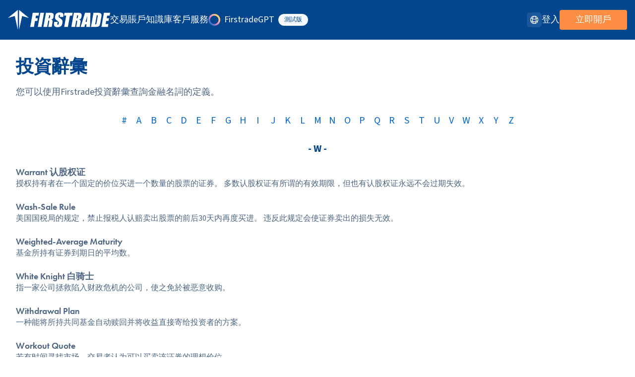

--- FILE ---
content_type: text/html; charset=utf-8
request_url: https://www.firstrade.com/zh-TW/resources/guides/glossary/w
body_size: 14340
content:
<!DOCTYPE html><html lang="zh-TW"><head><meta charSet="utf-8"/><meta name="viewport" content="width=device-width, initial-scale=1"/><meta property="og:image" content="/images/og-image@2x.png"/><meta property="og:image:width" content="1200"/><meta property="og:image:height" content="630"/><link rel="preload" as="image" imageSrcSet="/images/shared/sparkle.svg 1x, /images/shared/sparkle.svg 2x"/><title>美股交易投資詞彙- Firstrade中文官網</title><meta name="robots" content="index,follow"/><meta name="description" content="美股交易投資詞彙、投資詞彙查找盡在Firstrade，您可以使用FirstradeFirstrade投資辭彙查詢金融名詞的定義，了解更專業的投資理財知識。"/><link rel="alternate" hrefLang="en" href="https://www.firstrade.com/resources/guides/glossary/w"/><link rel="alternate" hrefLang="zh-hans" href="https://www.firstrade.com/zh-CN/resources/guides/glossary/w"/><link rel="alternate" hrefLang="zh-hant" href="https://www.firstrade.com/zh-TW/resources/guides/glossary/w"/><link rel="alternate" hrefLang="x-default" href="https://www.firstrade.com/resources/guides/glossary/w"/><meta property="og:title" content="美股交易投資詞彙- Firstrade中文官網"/><meta property="og:description" content="美股交易投資詞彙、投資詞彙查找盡在Firstrade，您可以使用FirstradeFirstrade投資辭彙查詢金融名詞的定義，了解更專業的投資理財知識。"/><link rel="canonical" href="https://www.firstrade.com/zh-TW/resources/guides/glossary/w"/><meta name="next-head-count" content="16"/><meta name="google-site-verification" content="JKhT9s7RaJ0exEJzd6f5Yst793Zw2OrJNOup3pKZytk"/><link rel="apple-touch-icon" sizes="180x180" href="/apple-touch-icon.png"/><link rel="icon" type="image/png" sizes="32x32" href="/favicon-32x32.png"/><link rel="icon" type="image/png" sizes="16x16" href="/favicon-16x16.png"/><link rel="manifest" href="/site.webmanifest" crossorigin="use-credentials"/><link rel="preconnect" href="https://p.typekit.net"/><link rel="preconnect" href="https://analytics.firstrade.net"/><link rel="preconnect" href="https://data-api.firstrade.net"/><link rel="preconnect" href="https://vitals.vercel-insights.com"/><link rel="preconnect" href="https://use.typekit.net" crossorigin /><link rel="preconnect" href="https://fonts.gstatic.com" crossorigin /><link rel="preload" href="/_next/static/css/588148df672ec271.css" as="style"/><link rel="stylesheet" href="/_next/static/css/588148df672ec271.css" data-n-g=""/><link rel="preload" href="/_next/static/css/0cfb1a843f41c21c.css" as="style"/><link rel="stylesheet" href="/_next/static/css/0cfb1a843f41c21c.css" data-n-p=""/><noscript data-n-css=""></noscript><script defer="" nomodule="" src="/_next/static/chunks/polyfills-c67a75d1b6f99dc8.js"></script><script src="/_next/static/chunks/webpack-705b8147bead7d15.js" defer=""></script><script src="/_next/static/chunks/framework-40605f9fdf0fe0ab.js" defer=""></script><script src="/_next/static/chunks/main-826ce08c2f68ef43.js" defer=""></script><script src="/_next/static/chunks/pages/_app-d581a6b6128ef9bb.js" defer=""></script><script src="/_next/static/chunks/2319-abc142f4b491c919.js" defer=""></script><script src="/_next/static/chunks/1854-45e1cc17feab5998.js" defer=""></script><script src="/_next/static/chunks/pages/resources/guides/glossary/%5Bslug%5D-0b70b61f496d9d7c.js" defer=""></script><script src="/_next/static/Jn0zakcItULLmjrFgm-1-/_buildManifest.js" defer=""></script><script src="/_next/static/Jn0zakcItULLmjrFgm-1-/_ssgManifest.js" defer=""></script><style data-href="https://use.typekit.net/qzg2vex.css">@import url("https://p.typekit.net/p.css?s=1&k=qzg2vex&ht=tk&f=10881.10884.15586.15705.15708.32874.39498.39500&a=127422904&app=typekit&e=css");@font-face{font-family:"futura-pt";src:url("https://use.typekit.net/af/309dfe/000000000000000000010091/27/l?primer=7cdcb44be4a7db8877ffa5c0007b8dd865b3bbc383831fe2ea177f62257a9191&fvd=n7&v=3") format("woff2"),url("https://use.typekit.net/af/309dfe/000000000000000000010091/27/d?primer=7cdcb44be4a7db8877ffa5c0007b8dd865b3bbc383831fe2ea177f62257a9191&fvd=n7&v=3") format("woff"),url("https://use.typekit.net/af/309dfe/000000000000000000010091/27/a?primer=7cdcb44be4a7db8877ffa5c0007b8dd865b3bbc383831fe2ea177f62257a9191&fvd=n7&v=3") format("opentype");font-display:swap;font-style:normal;font-weight:700;font-stretch:normal}@font-face{font-family:"futura-pt";src:url("https://use.typekit.net/af/9b05f3/000000000000000000013365/27/l?primer=7cdcb44be4a7db8877ffa5c0007b8dd865b3bbc383831fe2ea177f62257a9191&fvd=n4&v=3") format("woff2"),url("https://use.typekit.net/af/9b05f3/000000000000000000013365/27/d?primer=7cdcb44be4a7db8877ffa5c0007b8dd865b3bbc383831fe2ea177f62257a9191&fvd=n4&v=3") format("woff"),url("https://use.typekit.net/af/9b05f3/000000000000000000013365/27/a?primer=7cdcb44be4a7db8877ffa5c0007b8dd865b3bbc383831fe2ea177f62257a9191&fvd=n4&v=3") format("opentype");font-display:swap;font-style:normal;font-weight:400;font-stretch:normal}@font-face{font-family:"futura-pt";src:url("https://use.typekit.net/af/c4c302/000000000000000000012192/27/l?primer=7cdcb44be4a7db8877ffa5c0007b8dd865b3bbc383831fe2ea177f62257a9191&fvd=n6&v=3") format("woff2"),url("https://use.typekit.net/af/c4c302/000000000000000000012192/27/d?primer=7cdcb44be4a7db8877ffa5c0007b8dd865b3bbc383831fe2ea177f62257a9191&fvd=n6&v=3") format("woff"),url("https://use.typekit.net/af/c4c302/000000000000000000012192/27/a?primer=7cdcb44be4a7db8877ffa5c0007b8dd865b3bbc383831fe2ea177f62257a9191&fvd=n6&v=3") format("opentype");font-display:swap;font-style:normal;font-weight:600;font-stretch:normal}@font-face{font-family:"lato";src:url("https://use.typekit.net/af/220823/000000000000000000015231/27/l?primer=7cdcb44be4a7db8877ffa5c0007b8dd865b3bbc383831fe2ea177f62257a9191&fvd=n7&v=3") format("woff2"),url("https://use.typekit.net/af/220823/000000000000000000015231/27/d?primer=7cdcb44be4a7db8877ffa5c0007b8dd865b3bbc383831fe2ea177f62257a9191&fvd=n7&v=3") format("woff"),url("https://use.typekit.net/af/220823/000000000000000000015231/27/a?primer=7cdcb44be4a7db8877ffa5c0007b8dd865b3bbc383831fe2ea177f62257a9191&fvd=n7&v=3") format("opentype");font-display:swap;font-style:normal;font-weight:700;font-stretch:normal}@font-face{font-family:"lato";src:url("https://use.typekit.net/af/180254/00000000000000000001522c/27/l?primer=7cdcb44be4a7db8877ffa5c0007b8dd865b3bbc383831fe2ea177f62257a9191&fvd=n4&v=3") format("woff2"),url("https://use.typekit.net/af/180254/00000000000000000001522c/27/d?primer=7cdcb44be4a7db8877ffa5c0007b8dd865b3bbc383831fe2ea177f62257a9191&fvd=n4&v=3") format("woff"),url("https://use.typekit.net/af/180254/00000000000000000001522c/27/a?primer=7cdcb44be4a7db8877ffa5c0007b8dd865b3bbc383831fe2ea177f62257a9191&fvd=n4&v=3") format("opentype");font-display:swap;font-style:normal;font-weight:400;font-stretch:normal}@font-face{font-family:"futura-pt-bold";src:url("https://use.typekit.net/af/053fc9/00000000000000003b9af1e4/27/l?primer=7cdcb44be4a7db8877ffa5c0007b8dd865b3bbc383831fe2ea177f62257a9191&fvd=n7&v=3") format("woff2"),url("https://use.typekit.net/af/053fc9/00000000000000003b9af1e4/27/d?primer=7cdcb44be4a7db8877ffa5c0007b8dd865b3bbc383831fe2ea177f62257a9191&fvd=n7&v=3") format("woff"),url("https://use.typekit.net/af/053fc9/00000000000000003b9af1e4/27/a?primer=7cdcb44be4a7db8877ffa5c0007b8dd865b3bbc383831fe2ea177f62257a9191&fvd=n7&v=3") format("opentype");font-display:swap;font-style:normal;font-weight:700;font-stretch:normal}@font-face{font-family:"neue-haas-grotesk-display";src:url("https://use.typekit.net/af/153042/00000000000000007735bb62/30/l?primer=7cdcb44be4a7db8877ffa5c0007b8dd865b3bbc383831fe2ea177f62257a9191&fvd=n6&v=3") format("woff2"),url("https://use.typekit.net/af/153042/00000000000000007735bb62/30/d?primer=7cdcb44be4a7db8877ffa5c0007b8dd865b3bbc383831fe2ea177f62257a9191&fvd=n6&v=3") format("woff"),url("https://use.typekit.net/af/153042/00000000000000007735bb62/30/a?primer=7cdcb44be4a7db8877ffa5c0007b8dd865b3bbc383831fe2ea177f62257a9191&fvd=n6&v=3") format("opentype");font-display:swap;font-style:normal;font-weight:600;font-stretch:normal}@font-face{font-family:"neue-haas-grotesk-display";src:url("https://use.typekit.net/af/384d9b/00000000000000007735bb6a/30/l?primer=7cdcb44be4a7db8877ffa5c0007b8dd865b3bbc383831fe2ea177f62257a9191&fvd=n7&v=3") format("woff2"),url("https://use.typekit.net/af/384d9b/00000000000000007735bb6a/30/d?primer=7cdcb44be4a7db8877ffa5c0007b8dd865b3bbc383831fe2ea177f62257a9191&fvd=n7&v=3") format("woff"),url("https://use.typekit.net/af/384d9b/00000000000000007735bb6a/30/a?primer=7cdcb44be4a7db8877ffa5c0007b8dd865b3bbc383831fe2ea177f62257a9191&fvd=n7&v=3") format("opentype");font-display:swap;font-style:normal;font-weight:700;font-stretch:normal}.tk-futura-pt{font-family:"futura-pt",sans-serif}.tk-lato{font-family:"lato",sans-serif}.tk-futura-pt-bold{font-family:"futura-pt-bold",sans-serif}.tk-neue-haas-grotesk-display{font-family:"neue-haas-grotesk-display",sans-serif}</style><style data-href="https://fonts.googleapis.com/css2?family=Source+Sans+3:ital,wght@0,200..900;1,400&display=swap">@font-face{font-family:'Source Sans 3';font-style:italic;font-weight:400;font-display:swap;src:url(https://fonts.gstatic.com/l/font?kit=nwpDtKy2OAdR1K-IwhWudF-R3woAa8opPOrG97lwqLlO9C0&skey=de11088d3defbe4c&v=v19) format('woff')}@font-face{font-family:'Source Sans 3';font-style:normal;font-weight:200;font-display:swap;src:url(https://fonts.gstatic.com/l/font?kit=nwpBtKy2OAdR1K-IwhWudF-R9QMylBJAV3Bo8Kw461EO&skey=1497ac707ba83cff&v=v19) format('woff')}@font-face{font-family:'Source Sans 3';font-style:normal;font-weight:300;font-display:swap;src:url(https://fonts.gstatic.com/l/font?kit=nwpBtKy2OAdR1K-IwhWudF-R9QMylBJAV3Bo8Kzm61EO&skey=1497ac707ba83cff&v=v19) format('woff')}@font-face{font-family:'Source Sans 3';font-style:normal;font-weight:400;font-display:swap;src:url(https://fonts.gstatic.com/l/font?kit=nwpBtKy2OAdR1K-IwhWudF-R9QMylBJAV3Bo8Ky461EO&skey=1497ac707ba83cff&v=v19) format('woff')}@font-face{font-family:'Source Sans 3';font-style:normal;font-weight:500;font-display:swap;src:url(https://fonts.gstatic.com/l/font?kit=nwpBtKy2OAdR1K-IwhWudF-R9QMylBJAV3Bo8KyK61EO&skey=1497ac707ba83cff&v=v19) format('woff')}@font-face{font-family:'Source Sans 3';font-style:normal;font-weight:600;font-display:swap;src:url(https://fonts.gstatic.com/l/font?kit=nwpBtKy2OAdR1K-IwhWudF-R9QMylBJAV3Bo8Kxm7FEO&skey=1497ac707ba83cff&v=v19) format('woff')}@font-face{font-family:'Source Sans 3';font-style:normal;font-weight:700;font-display:swap;src:url(https://fonts.gstatic.com/l/font?kit=nwpBtKy2OAdR1K-IwhWudF-R9QMylBJAV3Bo8Kxf7FEO&skey=1497ac707ba83cff&v=v19) format('woff')}@font-face{font-family:'Source Sans 3';font-style:normal;font-weight:800;font-display:swap;src:url(https://fonts.gstatic.com/l/font?kit=nwpBtKy2OAdR1K-IwhWudF-R9QMylBJAV3Bo8Kw47FEO&skey=1497ac707ba83cff&v=v19) format('woff')}@font-face{font-family:'Source Sans 3';font-style:normal;font-weight:900;font-display:swap;src:url(https://fonts.gstatic.com/l/font?kit=nwpBtKy2OAdR1K-IwhWudF-R9QMylBJAV3Bo8KwR7FEO&skey=1497ac707ba83cff&v=v19) format('woff')}@font-face{font-family:'Source Sans 3';font-style:italic;font-weight:400;font-display:swap;src:url(https://fonts.gstatic.com/l/font?kit=nwpDtKy2OAdR1K-IwhWudF-R3woAa8opPOrG97lwqLlOxCQSnKXEzTrYvwie&skey=de11088d3defbe4c&v=v19) format('woff');unicode-range:U+0460-052F,U+1C80-1C8A,U+20B4,U+2DE0-2DFF,U+A640-A69F,U+FE2E-FE2F}@font-face{font-family:'Source Sans 3';font-style:italic;font-weight:400;font-display:swap;src:url(https://fonts.gstatic.com/l/font?kit=nwpDtKy2OAdR1K-IwhWudF-R3woAa8opPOrG97lwqLlOxC0SnKXEzTrYvwie&skey=de11088d3defbe4c&v=v19) format('woff');unicode-range:U+0301,U+0400-045F,U+0490-0491,U+04B0-04B1,U+2116}@font-face{font-family:'Source Sans 3';font-style:italic;font-weight:400;font-display:swap;src:url(https://fonts.gstatic.com/l/font?kit=nwpDtKy2OAdR1K-IwhWudF-R3woAa8opPOrG97lwqLlOxCUSnKXEzTrYvwie&skey=de11088d3defbe4c&v=v19) format('woff');unicode-range:U+1F00-1FFF}@font-face{font-family:'Source Sans 3';font-style:italic;font-weight:400;font-display:swap;src:url(https://fonts.gstatic.com/l/font?kit=nwpDtKy2OAdR1K-IwhWudF-R3woAa8opPOrG97lwqLlOxCoSnKXEzTrYvwie&skey=de11088d3defbe4c&v=v19) format('woff');unicode-range:U+0370-0377,U+037A-037F,U+0384-038A,U+038C,U+038E-03A1,U+03A3-03FF}@font-face{font-family:'Source Sans 3';font-style:italic;font-weight:400;font-display:swap;src:url(https://fonts.gstatic.com/l/font?kit=nwpDtKy2OAdR1K-IwhWudF-R3woAa8opPOrG97lwqLlOxCYSnKXEzTrYvwie&skey=de11088d3defbe4c&v=v19) format('woff');unicode-range:U+0102-0103,U+0110-0111,U+0128-0129,U+0168-0169,U+01A0-01A1,U+01AF-01B0,U+0300-0301,U+0303-0304,U+0308-0309,U+0323,U+0329,U+1EA0-1EF9,U+20AB}@font-face{font-family:'Source Sans 3';font-style:italic;font-weight:400;font-display:swap;src:url(https://fonts.gstatic.com/l/font?kit=nwpDtKy2OAdR1K-IwhWudF-R3woAa8opPOrG97lwqLlOxCcSnKXEzTrYvwie&skey=de11088d3defbe4c&v=v19) format('woff');unicode-range:U+0100-02BA,U+02BD-02C5,U+02C7-02CC,U+02CE-02D7,U+02DD-02FF,U+0304,U+0308,U+0329,U+1D00-1DBF,U+1E00-1E9F,U+1EF2-1EFF,U+2020,U+20A0-20AB,U+20AD-20C0,U+2113,U+2C60-2C7F,U+A720-A7FF}@font-face{font-family:'Source Sans 3';font-style:italic;font-weight:400;font-display:swap;src:url(https://fonts.gstatic.com/l/font?kit=nwpDtKy2OAdR1K-IwhWudF-R3woAa8opPOrG97lwqLlOxCkSnKXEzTrYvw&skey=de11088d3defbe4c&v=v19) format('woff');unicode-range:U+0000-00FF,U+0131,U+0152-0153,U+02BB-02BC,U+02C6,U+02DA,U+02DC,U+0304,U+0308,U+0329,U+2000-206F,U+20AC,U+2122,U+2191,U+2193,U+2212,U+2215,U+FEFF,U+FFFD}@font-face{font-family:'Source Sans 3';font-style:normal;font-weight:200 900;font-display:swap;src:url(https://fonts.gstatic.com/s/sourcesans3/v19/nwpStKy2OAdR1K-IwhWudF-R3wIaZejf5HdF8Q.woff2) format('woff2');unicode-range:U+0460-052F,U+1C80-1C8A,U+20B4,U+2DE0-2DFF,U+A640-A69F,U+FE2E-FE2F}@font-face{font-family:'Source Sans 3';font-style:normal;font-weight:200 900;font-display:swap;src:url(https://fonts.gstatic.com/s/sourcesans3/v19/nwpStKy2OAdR1K-IwhWudF-R3wsaZejf5HdF8Q.woff2) format('woff2');unicode-range:U+0301,U+0400-045F,U+0490-0491,U+04B0-04B1,U+2116}@font-face{font-family:'Source Sans 3';font-style:normal;font-weight:200 900;font-display:swap;src:url(https://fonts.gstatic.com/s/sourcesans3/v19/nwpStKy2OAdR1K-IwhWudF-R3wMaZejf5HdF8Q.woff2) format('woff2');unicode-range:U+1F00-1FFF}@font-face{font-family:'Source Sans 3';font-style:normal;font-weight:200 900;font-display:swap;src:url(https://fonts.gstatic.com/s/sourcesans3/v19/nwpStKy2OAdR1K-IwhWudF-R3wwaZejf5HdF8Q.woff2) format('woff2');unicode-range:U+0370-0377,U+037A-037F,U+0384-038A,U+038C,U+038E-03A1,U+03A3-03FF}@font-face{font-family:'Source Sans 3';font-style:normal;font-weight:200 900;font-display:swap;src:url(https://fonts.gstatic.com/s/sourcesans3/v19/nwpStKy2OAdR1K-IwhWudF-R3wAaZejf5HdF8Q.woff2) format('woff2');unicode-range:U+0102-0103,U+0110-0111,U+0128-0129,U+0168-0169,U+01A0-01A1,U+01AF-01B0,U+0300-0301,U+0303-0304,U+0308-0309,U+0323,U+0329,U+1EA0-1EF9,U+20AB}@font-face{font-family:'Source Sans 3';font-style:normal;font-weight:200 900;font-display:swap;src:url(https://fonts.gstatic.com/s/sourcesans3/v19/nwpStKy2OAdR1K-IwhWudF-R3wEaZejf5HdF8Q.woff2) format('woff2');unicode-range:U+0100-02BA,U+02BD-02C5,U+02C7-02CC,U+02CE-02D7,U+02DD-02FF,U+0304,U+0308,U+0329,U+1D00-1DBF,U+1E00-1E9F,U+1EF2-1EFF,U+2020,U+20A0-20AB,U+20AD-20C0,U+2113,U+2C60-2C7F,U+A720-A7FF}@font-face{font-family:'Source Sans 3';font-style:normal;font-weight:200 900;font-display:swap;src:url(https://fonts.gstatic.com/s/sourcesans3/v19/nwpStKy2OAdR1K-IwhWudF-R3w8aZejf5Hc.woff2) format('woff2');unicode-range:U+0000-00FF,U+0131,U+0152-0153,U+02BB-02BC,U+02C6,U+02DA,U+02DC,U+0304,U+0308,U+0329,U+2000-206F,U+20AC,U+2122,U+2191,U+2193,U+2212,U+2215,U+FEFF,U+FFFD}</style></head><body><div id="__next"><div class="globals"><header class="globals relative isolate z-10 bg-ft-blue"><nav class="container flex items-center justify-between py-3 sm:max-w-none md:max-w-none lg:max-w-7xl lg:py-4" aria-label="Global"><div class="flex items-center lg:gap-x-4 xl:gap-x-12"><a class="-mx-1.5 -my-0.5 p-1.5 text-white" aria-label="家" href="/zh-TW"><svg xmlns="http://www.w3.org/2000/svg" width="199" height="38.692" viewBox="0 0 199 38.692" aria-hidden="true" class="h-7 w-auto lg:h-10"><g id="ftlogo" transform="translate(-0.57 -0.5)"><path id="Path_414" data-name="Path 414" d="M44.76,5.45H57.018l-.98,5.512H51.017l-.935,5.225h4.465l-.935,5.247H49.147l-2.06,11.575H39.85Z" transform="translate(4.115 0.561)" fill="currentColor"></path><path id="Path_415" data-name="Path 415" d="M65.367,5.45l-4.91,27.559H53.22L58.13,5.45h7.237Z" transform="translate(5.528 0.561)" fill="currentColor"></path><path id="Path_416" data-name="Path 416" d="M68.03,5.45h5.121a37.789,37.789,0,0,1,6.869.4,3.808,3.808,0,0,1,2.605,2c.568,1.069.646,2.778.234,5.137A8.991,8.991,0,0,1,81.279,17.3a5.154,5.154,0,0,1-3.418,1.334A4.4,4.4,0,0,1,80.5,20.045a3.441,3.441,0,0,1,.635,1.62,25.2,25.2,0,0,1-.546,4.079L79.3,33.02H72.561l1.626-9.161a5.911,5.911,0,0,0,.134-2.745c-.167-.353-.757-.529-1.748-.529L70.357,33.009H63.12Zm6.4,4.718L73.341,16.3a3.581,3.581,0,0,0,1.77-.331q.551-.331.868-2.15l.267-1.51q.234-1.306-.167-1.72A2.271,2.271,0,0,0,74.432,10.168Z" transform="translate(6.544 0.561)" fill="currentColor"></path><path id="Path_417" data-name="Path 417" d="M99.627,13.852H92.9l.367-2.04a3.9,3.9,0,0,0,.067-1.82.782.782,0,0,0-.79-.4,1.338,1.338,0,0,0-1.08.529,3.539,3.539,0,0,0-.623,1.6,4.281,4.281,0,0,0,0,2.084,4.28,4.28,0,0,0,1.748,1.687q4.325,2.845,5.255,4.665c.612,1.213.69,3.176.212,5.878a11.511,11.511,0,0,1-1.47,4.345,7.029,7.029,0,0,1-3.106,2.349,11.912,11.912,0,0,1-4.81.948,9.3,9.3,0,0,1-4.765-1.092,4.159,4.159,0,0,1-2.193-2.779,13.753,13.753,0,0,1,.212-4.786l.323-1.8h6.725l-.59,3.353a3.978,3.978,0,0,0-.067,1.985c.134.3.445.441.924.441a1.465,1.465,0,0,0,1.18-.562,3.582,3.582,0,0,0,.646-1.665c.289-1.621.256-2.68-.1-3.187a16.438,16.438,0,0,0-2.939-2.5,25.875,25.875,0,0,1-3.117-2.57A4.711,4.711,0,0,1,83.851,16.3a9.069,9.069,0,0,1,.067-3.617,11.488,11.488,0,0,1,1.637-4.632A7.007,7.007,0,0,1,88.6,5.757a11.676,11.676,0,0,1,4.554-.827,10.376,10.376,0,0,1,4.643.9,3.911,3.911,0,0,1,2.227,2.272,11.356,11.356,0,0,1-.189,4.654Z" transform="translate(8.482 0.502)" fill="currentColor"></path><path id="Path_418" data-name="Path 418" d="M116.24,5.45l-.98,5.512h-4.3l-3.93,22.047H99.8l3.93-22.047H99.45l.98-5.512h15.81Z" transform="translate(10.36 0.561)" fill="currentColor"></path><path id="Path_419" data-name="Path 419" d="M117.3,5.45h5.121a37.789,37.789,0,0,1,6.869.4,3.808,3.808,0,0,1,2.605,2c.568,1.069.646,2.778.234,5.137a8.99,8.99,0,0,1-1.581,4.321,5.154,5.154,0,0,1-3.418,1.334,4.4,4.4,0,0,1,2.639,1.411,3.441,3.441,0,0,1,.635,1.62,25.2,25.2,0,0,1-.546,4.079l-1.292,7.276h-6.725l1.626-9.161a5.911,5.911,0,0,0,.134-2.745c-.178-.353-.757-.529-1.759-.529l-2.216,12.424H112.39Zm6.4,4.718L122.611,16.3a3.582,3.582,0,0,0,1.77-.331q.551-.331.868-2.15l.267-1.51q.234-1.306-.167-1.72A2.271,2.271,0,0,0,123.7,10.168Z" transform="translate(11.699 0.561)" fill="currentColor"></path><path id="Path_420" data-name="Path 420" d="M147.8,5.45l-.768,27.559H139.64l.49-4.961h-2.594l-1.314,4.961H128.74L137.346,5.45H147.8Zm-6.992,17.726q.284-4.679.957-11.575-2.522,7.92-3.451,11.575Z" transform="translate(13.415 0.561)" fill="currentColor"></path><path id="Path_421" data-name="Path 421" d="M151.979,5.45h5.411a33.274,33.274,0,0,1,7,.474,4.384,4.384,0,0,1,2.538,1.565,4.109,4.109,0,0,1,.768,2.425,38.181,38.181,0,0,1-.69,5.247l-1.715,9.657a24.26,24.26,0,0,1-1.236,4.961,4.91,4.91,0,0,1-1.581,1.962,6.176,6.176,0,0,1-2.338.981,20.443,20.443,0,0,1-3.93.287h-9.13Zm6.391,4.718L155.141,28.3a2.52,2.52,0,0,0,2.037-.617,10.1,10.1,0,0,0,.958-3.373l1.915-10.7a15.413,15.413,0,0,0,.312-2.4.955.955,0,0,0-.412-.783A3.176,3.176,0,0,0,158.37,10.168Z" transform="translate(15.193 0.561)" fill="currentColor"></path><path id="Path_422" data-name="Path 422" d="M170.24,5.45h12.069l-.98,5.512H176.5l-.935,5.225h4.52l-.935,5.247h-4.52l-1.08,6.063h5.311l-.98,5.512H165.33Z" transform="translate(17.261 0.561)" fill="currentColor"></path><g id="Group_175" data-name="Group 175" transform="translate(0.57 0.5)"><path id="Path_423" data-name="Path 423" d="M19.787,39.192V.5L.57,16.11l13.316-3.748Z" transform="translate(-0.57 -0.5)" fill="currentColor"></path><path id="Path_424" data-name="Path 424" d="M20.07,39.192V.5L39.287,16.11,25.971,12.362Z" transform="translate(1.641 -0.5)" fill="currentColor"></path></g></g></svg></a><div class="hidden lg:flex lg:gap-x-4 xl:gap-x-12"><div class="relative" data-headlessui-state=""><button class="flex items-center text-lg leading-6 text-white focus:outline-none ui-focus-visible:outline-white" type="button" aria-expanded="false" data-headlessui-state="">交易</button></div><div class="relative" data-headlessui-state=""><button class="flex items-center text-lg leading-6 text-white focus:outline-none ui-focus-visible:outline-white" type="button" aria-expanded="false" data-headlessui-state="">賬戶</button></div><div class="relative" data-headlessui-state=""><button class="flex items-center text-lg leading-6 text-white focus:outline-none ui-focus-visible:outline-white" type="button" aria-expanded="false" data-headlessui-state="">知識庫</button></div><div class="relative" data-headlessui-state=""><button class="flex items-center text-lg leading-6 text-white focus:outline-none ui-focus-visible:outline-white" type="button" aria-expanded="false" data-headlessui-state="">客戶服務</button></div><div class="flex items-center text-lg leading-6 text-white focus:outline-none ui-focus-visible:outline-white cursor-pointer"><span class="relative mr-2 h-6 w-6"><span style="box-sizing:border-box;display:inline-block;overflow:hidden;width:initial;height:initial;background:none;opacity:1;border:0;margin:0;padding:0;position:relative;max-width:100%"><span style="box-sizing:border-box;display:block;width:initial;height:initial;background:none;opacity:1;border:0;margin:0;padding:0;max-width:100%"><img style="display:block;max-width:100%;width:initial;height:initial;background:none;opacity:1;border:0;margin:0;padding:0" alt="" aria-hidden="true" src="data:image/svg+xml,%3csvg%20xmlns=%27http://www.w3.org/2000/svg%27%20version=%271.1%27%20width=%2724%27%20height=%2724%27/%3e"/></span><img alt="FirstradeGPT" srcSet="/images/shared/sparkle.svg 1x, /images/shared/sparkle.svg 2x" src="/images/shared/sparkle.svg" decoding="async" data-nimg="intrinsic" style="position:absolute;top:0;left:0;bottom:0;right:0;box-sizing:border-box;padding:0;border:none;margin:auto;display:block;width:0;height:0;min-width:100%;max-width:100%;min-height:100%;max-height:100%"/></span></span>FirstradeGPT<span class="text-ft-blue bg-smoke ml-2 rounded-[50px] px-3 py-1 text-xs">測試版</span></div></div></div><div class="hidden items-center gap-x-6 lg:flex lg:flex-1 lg:justify-end"><div class="lg:gap-x-12"><div class="relative" data-headlessui-state=""><button class="h-7.5 w-7.5 ui-focus-visible:outline-white flex items-center justify-center rounded-md border-0 bg-white/10 text-white focus:outline-none" aria-label="語言" type="button" aria-expanded="false" data-headlessui-state=""><span class="sr-only">語言</span><svg xmlns="http://www.w3.org/2000/svg" fill="none" viewBox="0 0 24 24" stroke-width="1.5" stroke="currentColor" aria-hidden="true" class="h-5 w-5"><path stroke-linecap="round" stroke-linejoin="round" d="M12 21a9.004 9.004 0 008.716-6.747M12 21a9.004 9.004 0 01-8.716-6.747M12 21c2.485 0 4.5-4.03 4.5-9S14.485 3 12 3m0 18c-2.485 0-4.5-4.03-4.5-9S9.515 3 12 3m0 0a8.997 8.997 0 017.843 4.582M12 3a8.997 8.997 0 00-7.843 4.582m15.686 0A11.953 11.953 0 0112 10.5c-2.998 0-5.74-1.1-7.843-2.918m15.686 0A8.959 8.959 0 0121 12c0 .778-.099 1.533-.284 2.253m0 0A17.919 17.919 0 0112 16.5c-3.162 0-6.133-.815-8.716-2.247m0 0A9.015 9.015 0 013 12c0-1.605.42-3.113 1.157-4.418"></path></svg></button></div></div><a aria-label="登入" rel="noopener noreferrer" href="https://invest.firstrade.com/cgi-bin/login?ft_locale=zh-tw" class="flex items-center text-lg leading-6 text-white focus:outline-none ui-focus-visible:outline-white hover:text-white focus:text-white">登入</a><a rel="noopener noreferrer" class="button-primary button-primary-orange !h-10 !w-[136px]" href="https://signup.firstrade.com/apply/zh-tw">立即開戶</a></div><div class="flex lg:hidden"><a aria-label="登入" rel="noopener noreferrer" href="https://invest.firstrade.com/cgi-bin/login?ft_locale=zh-tw" class="flex items-center text-lg leading-6 text-white focus:outline-none ui-focus-visible:outline-white mr-4 hidden self-center !text-[13px] hover:text-white focus:text-white md:inline-block lg:hidden">登入</a><a rel="noopener noreferrer" class="button-primary button-primary-orange mr-4 !h-[30px] !w-[100px] !text-[13px]" href="https://signup.firstrade.com/apply/zh-tw">立即開戶</a><button type="button" class="-m-1.5 inline-flex items-center justify-center rounded-md p-1.5"><span class="sr-only">打開主菜單</span><div class="relative" aria-hidden="true"><svg xmlns="http://www.w3.org/2000/svg" fill="none" viewBox="0 0 24 24" stroke-width="1.5" stroke="currentColor" aria-hidden="true" class="h-7 w-7 text-white"><path stroke-linecap="round" stroke-linejoin="round" d="M3.75 6.75h16.5M3.75 12h16.5m-16.5 5.25h16.5"></path></svg></div></button></div></nav><div style="position:fixed;top:1px;left:1px;width:1px;height:0;padding:0;margin:-1px;overflow:hidden;clip:rect(0, 0, 0, 0);white-space:nowrap;border-width:0;display:none"></div></header><main><div class="GlossarySlug_container__3R_fv"><div class="GlossarySlug_wrapper__2H0R_"><h1 class="GlossarySlug_title__S6mBH">投資辭彙</h1><div class="GlossarySlug_subtitle__0HwkQ">您可以使用Firstrade投資辭彙查詢金融名詞的定義。</div><div class="GlossarySlug_nav__qmLNK"><a href="/zh-TW/resources/guides/glossary/0">#</a><a href="/zh-TW/resources/guides/glossary/a">A</a><a href="/zh-TW/resources/guides/glossary/b">B</a><a href="/zh-TW/resources/guides/glossary/c">C</a><a href="/zh-TW/resources/guides/glossary/d">D</a><a href="/zh-TW/resources/guides/glossary/e">E</a><a href="/zh-TW/resources/guides/glossary/f">F</a><a href="/zh-TW/resources/guides/glossary/g">G</a><a href="/zh-TW/resources/guides/glossary/h">H</a><a href="/zh-TW/resources/guides/glossary/i">I</a><a href="/zh-TW/resources/guides/glossary/j">J</a><a href="/zh-TW/resources/guides/glossary/k">K</a><a href="/zh-TW/resources/guides/glossary/l">L</a><a href="/zh-TW/resources/guides/glossary/m">M</a><a href="/zh-TW/resources/guides/glossary/n">N</a><a href="/zh-TW/resources/guides/glossary/o">O</a><a href="/zh-TW/resources/guides/glossary/p">P</a><a href="/zh-TW/resources/guides/glossary/q">Q</a><a href="/zh-TW/resources/guides/glossary/r">R</a><a href="/zh-TW/resources/guides/glossary/s">S</a><a href="/zh-TW/resources/guides/glossary/t">T</a><a href="/zh-TW/resources/guides/glossary/u">U</a><a href="/zh-TW/resources/guides/glossary/v">V</a><a href="/zh-TW/resources/guides/glossary/w">W</a><a href="/zh-TW/resources/guides/glossary/x">X</a><a href="/zh-TW/resources/guides/glossary/y">Y</a><a href="/zh-TW/resources/guides/glossary/z">Z</a></div><div class="GlossarySlug_alphabet__E_sdt">- <!-- -->W<!-- --> -</div><div><h5>Warrant 认股权证</h5>
<p>授权持有者在一个固定的价位买进一个数量的股票的证券。 多数认股权证有所谓的有效期限，但也有认股权证永远不会过期失效。</p>
<h5>Wash-Sale Rule</h5>
<p>美国国税局的规定，禁止报税人认赔卖出股票的前后30天内再度买进。 违反此规定会使证券卖出的损失无效。</p>
<h5>Weighted-Average Maturity</h5>
<p>基金所持有证券到期日的平均数。</p>
<h5>White Knight 白骑士</h5>
<p>指一家公司拯救陷入财政危机的公司，使之免於被恶意收购。</p>
<h5>Withdrawal Plan</h5>
<p>一种能将所持共同基金自动赎回并将收益直接寄给投资者的方案。</p>
<h5>Workout Quote</h5>
<p>若有时间寻找市场，交易者认为可以买卖该证券的理想价位。</p>
<h5>World Bond Funds 全球债券基金</h5>
<p>投资美国与他国政府债券所用的资金。</p>
<h5>World Stock Funds 全球股票基金</h5>
<p>投资美国与他国公司股票所用的资金。</p>
<h5>Worst 3-Month Return</h5>
<p>基金过去五年之内表现最差的三个月成绩。</p>
<h5>Writer</h5>
<p>期权合约的卖方。</p>
<h5>W-Type Bottom</h5>
<p>报价图表上显示连续两次低点，形状像英文字母W。</p></div></div></div></main><div class="fixed bottom-2 right-2 z-[39] md:hidden"><button aria-label="Scroll to Top" type="button" class="opacity-0 inline-flex items-center rounded-full p-3 text-white transition-opacity focus:outline-none"><span style="box-sizing:border-box;display:inline-block;overflow:hidden;width:initial;height:initial;background:none;opacity:1;border:0;margin:0;padding:0;position:relative;max-width:100%"><span style="box-sizing:border-box;display:block;width:initial;height:initial;background:none;opacity:1;border:0;margin:0;padding:0;max-width:100%"><img style="display:block;max-width:100%;width:initial;height:initial;background:none;opacity:1;border:0;margin:0;padding:0" alt="" aria-hidden="true" src="data:image/svg+xml,%3csvg%20xmlns=%27http://www.w3.org/2000/svg%27%20version=%271.1%27%20width=%2732%27%20height=%2732%27/%3e"/></span><img alt="Scroll to top" aria-hidden="true" src="[data-uri]" decoding="async" data-nimg="intrinsic" style="position:absolute;top:0;left:0;bottom:0;right:0;box-sizing:border-box;padding:0;border:none;margin:auto;display:block;width:0;height:0;min-width:100%;max-width:100%;min-height:100%;max-height:100%"/><noscript><img alt="Scroll to top" aria-hidden="true" srcSet="/images/top.svg 1x, /images/top.svg 2x" src="/images/top.svg" decoding="async" data-nimg="intrinsic" style="position:absolute;top:0;left:0;bottom:0;right:0;box-sizing:border-box;padding:0;border:none;margin:auto;display:block;width:0;height:0;min-width:100%;max-width:100%;min-height:100%;max-height:100%" loading="lazy"/></noscript></span></button></div><footer class="globals relative w-full bg-smoke"><div class="container grid grid-cols-1 gap-y-6 divide-y divide-grayish-blue py-10"><div class="flex flex-col items-start justify-center sm:items-center sm:gap-7 lg:flex-row lg:justify-between lg:gap-0"><div class="grid grid-cols-1 grid-rows-3 gap-4 sm:flex sm:flex-row sm:items-center sm:justify-start"><div class="mr-2 hidden font-lato text-xl text-ft-slate lg:block">需要幫助?</div><div class="mr-0 flex flex-col items-start justify-start sm:mr-4 sm:flex-row sm:items-center"><div class="mb-1 mr-0 font-lato text-lg text-ft-slate sm:mb-0 sm:mr-1.5 sm:text-xl">美國境內</div><a aria-label="1.888.889.2818" href="tel:+18888892818" class="font-lato text-lg font-bold text-ft-slate sm:text-xl">1.888.889.2818</a></div><div class="mr-0 flex flex-col items-start justify-start sm:mr-4 sm:flex-row sm:items-center"><div class="mb-1 mr-0 font-lato text-lg text-ft-slate sm:mb-0 sm:mr-1.5 sm:text-xl">海外專線</div><a aria-label="1.718.888.2158" href="tel:+17188882158" class="font-lato text-lg font-bold text-ft-slate sm:text-xl">1.718.888.2158</a></div><div class="font-lato text-lg font-bold text-ft-slate md:text-xl"><a href="/zh-TW/support/contact/email">電子郵件</a></div></div><a class="button-primary button-primary-orange" href="https://signup.firstrade.com/apply/zh-tw/" rel="noopener noreferrer">立即開戶</a></div><div class="flex flex-col-reverse items-start justify-between pt-6 sm:flex-row sm:items-start"><div class="mt-4 flex flex-col items-start justify-start gap-6 sm:mt-0 sm:flex-row md:gap-14 lg:gap-28 xl:gap-60"><div class="flex flex-col items-start justify-start"><h2 class="mb-2.5 font-sans text-base font-bold text-ft-slate">企業</h2><ul class="m-0 list-none"><li><a class="text-ft-slate" href="/zh-TW/about">關於</a></li><li><a class="text-ft-slate" href="/zh-TW/trading/pricing">免費交易</a></li><li><a class="text-ft-slate" target="_blank" rel="noopener noreferrer" href="https://blog.chinese.firstrade.com/">頭條</a></li><li><a class="text-ft-slate" href="/zh-TW/careers">就業機會</a></li><li><a class="text-ft-slate" target="_blank" rel="noopener noreferrer" href="https://affiliate.firstrade.com/affiliate/index.php?locale=zh-tw">聯盟計劃</a></li><li><a class="text-ft-slate" href="/zh-TW/press">新聞中心</a></li><li><a class="text-ft-slate" href="/zh-TW/support/contact">客戶支持</a></li></ul></div><div class="flex flex-col items-start justify-start"><h2 class="mb-2.5 font-sans text-base font-bold text-ft-slate">資源</h2><ul class="m-0 list-none"><li><a class="text-ft-slate" href="/zh-TW/support/forms">表格中心</a></li><li><a class="text-ft-slate" href="/zh-TW/support/funding">賬戶注資</a></li><li><a class="text-ft-slate" href="/zh-TW/accounts/acat-transfer">轉戶到Firstrade</a></li><li><a class="text-ft-slate" href="/zh-TW/accounts/international">國際賬戶</a></li><li><a class="text-ft-slate" href="/zh-TW/resources/tax-center">稅務中心</a></li></ul></div><div class="flex flex-col items-start justify-start"><h2 class="mb-2.5 font-sans text-base font-bold text-ft-slate">法規條款</h2><ul class="m-0 list-none"><li><a class="text-ft-slate" href="/zh-TW/legal/terms">網站使用條款</a></li><li><a class="text-ft-slate" href="/zh-TW/legal/firstradegpt-terms">FirstradeGPT 條款</a></li><li><a class="text-ft-slate" href="/zh-TW/legal/privacy">隱私條款</a></li><li><a class="text-ft-slate" href="/zh-TW/support/security-center/security-you-can-trust">網絡安全</a></li><li><a class="text-ft-slate" href="/zh-TW/support/security-center/account-protection">賬戶保險</a></li><li><a class="text-ft-slate" href="/zh-TW/legal/accessibility">無障礙聲明</a></li><li><a class="text-ft-slate" href="/zh-TW/support/forms#disclosures">公開聲明</a></li><li><a class="text-ft-slate" href="/zh-TW/legal/business-continuity">企業持續營運計劃</a></li><li><a class="text-ft-slate" href="/zh-TW/legal/order-routing">訂單執行報告</a></li></ul></div></div><div class="flex flex-col items-start justify-start gap-4"><ul class="m-0 grid list-none grid-cols-3 gap-4"><li><a href="https://www.facebook.com/firstrade" rel="noopener noreferrer" aria-label="Facebook" class="flex items-center justify-center" target="_blank"><span style="box-sizing:border-box;display:inline-block;overflow:hidden;width:initial;height:initial;background:none;opacity:1;border:0;margin:0;padding:0;position:relative;max-width:100%"><span style="box-sizing:border-box;display:block;width:initial;height:initial;background:none;opacity:1;border:0;margin:0;padding:0;max-width:100%"><img style="display:block;max-width:100%;width:initial;height:initial;background:none;opacity:1;border:0;margin:0;padding:0" alt="" aria-hidden="true" src="data:image/svg+xml,%3csvg%20xmlns=%27http://www.w3.org/2000/svg%27%20version=%271.1%27%20width=%2724%27%20height=%2724%27/%3e"/></span><img alt="Facebook" src="[data-uri]" decoding="async" data-nimg="intrinsic" style="position:absolute;top:0;left:0;bottom:0;right:0;box-sizing:border-box;padding:0;border:none;margin:auto;display:block;width:0;height:0;min-width:100%;max-width:100%;min-height:100%;max-height:100%"/><noscript><img alt="Facebook" srcSet="/_next/static/media/social-facebook.28534315.svg 1x, /_next/static/media/social-facebook.28534315.svg 2x" src="/_next/static/media/social-facebook.28534315.svg" decoding="async" data-nimg="intrinsic" style="position:absolute;top:0;left:0;bottom:0;right:0;box-sizing:border-box;padding:0;border:none;margin:auto;display:block;width:0;height:0;min-width:100%;max-width:100%;min-height:100%;max-height:100%" loading="lazy"/></noscript></span></a></li><li><a href="https://twitter.com/firstrade/" rel="noopener noreferrer" aria-label="Twitter" class="flex items-center justify-center" target="_blank"><span style="box-sizing:border-box;display:inline-block;overflow:hidden;width:initial;height:initial;background:none;opacity:1;border:0;margin:0;padding:0;position:relative;max-width:100%"><span style="box-sizing:border-box;display:block;width:initial;height:initial;background:none;opacity:1;border:0;margin:0;padding:0;max-width:100%"><img style="display:block;max-width:100%;width:initial;height:initial;background:none;opacity:1;border:0;margin:0;padding:0" alt="" aria-hidden="true" src="data:image/svg+xml,%3csvg%20xmlns=%27http://www.w3.org/2000/svg%27%20version=%271.1%27%20width=%2724%27%20height=%2724%27/%3e"/></span><img alt="Twitter" src="[data-uri]" decoding="async" data-nimg="intrinsic" style="position:absolute;top:0;left:0;bottom:0;right:0;box-sizing:border-box;padding:0;border:none;margin:auto;display:block;width:0;height:0;min-width:100%;max-width:100%;min-height:100%;max-height:100%"/><noscript><img alt="Twitter" srcSet="/_next/static/media/social-twitter.15a06301.svg 1x, /_next/static/media/social-twitter.15a06301.svg 2x" src="/_next/static/media/social-twitter.15a06301.svg" decoding="async" data-nimg="intrinsic" style="position:absolute;top:0;left:0;bottom:0;right:0;box-sizing:border-box;padding:0;border:none;margin:auto;display:block;width:0;height:0;min-width:100%;max-width:100%;min-height:100%;max-height:100%" loading="lazy"/></noscript></span></a></li><li><a href="https://www.youtube.com/channel/UCtBtnuTJG3FWNpx0q-pQzWw" rel="noopener noreferrer" aria-label="YouTube" class="flex items-center justify-center" target="_blank"><span style="box-sizing:border-box;display:inline-block;overflow:hidden;width:initial;height:initial;background:none;opacity:1;border:0;margin:0;padding:0;position:relative;max-width:100%"><span style="box-sizing:border-box;display:block;width:initial;height:initial;background:none;opacity:1;border:0;margin:0;padding:0;max-width:100%"><img style="display:block;max-width:100%;width:initial;height:initial;background:none;opacity:1;border:0;margin:0;padding:0" alt="" aria-hidden="true" src="data:image/svg+xml,%3csvg%20xmlns=%27http://www.w3.org/2000/svg%27%20version=%271.1%27%20width=%2724%27%20height=%2724%27/%3e"/></span><img alt="YouTube" src="[data-uri]" decoding="async" data-nimg="intrinsic" style="position:absolute;top:0;left:0;bottom:0;right:0;box-sizing:border-box;padding:0;border:none;margin:auto;display:block;width:0;height:0;min-width:100%;max-width:100%;min-height:100%;max-height:100%"/><noscript><img alt="YouTube" srcSet="/_next/static/media/social-youtube.45aabdf1.svg 1x, /_next/static/media/social-youtube.45aabdf1.svg 2x" src="/_next/static/media/social-youtube.45aabdf1.svg" decoding="async" data-nimg="intrinsic" style="position:absolute;top:0;left:0;bottom:0;right:0;box-sizing:border-box;padding:0;border:none;margin:auto;display:block;width:0;height:0;min-width:100%;max-width:100%;min-height:100%;max-height:100%" loading="lazy"/></noscript></span></a></li></ul><div class="flex flex-col items-center justify-around gap-2.5 lg:flex-row lg:justify-start"><div class="grid grid-rows-2  gap-2.5"><div><a aria-label="Firstrade iOS App" href="https://itunes.apple.com/app/firstrade/id405325225?mt=8" target="_blank" rel="noopener noreferrer" class="flex rounded-md outline-2 outline-offset-2"><span style="box-sizing:border-box;display:inline-block;overflow:hidden;width:initial;height:initial;background:none;opacity:1;border:0;margin:0;padding:0;position:relative;max-width:100%"><span style="box-sizing:border-box;display:block;width:initial;height:initial;background:none;opacity:1;border:0;margin:0;padding:0;max-width:100%"><img style="display:block;max-width:100%;width:initial;height:initial;background:none;opacity:1;border:0;margin:0;padding:0" alt="" aria-hidden="true" src="data:image/svg+xml,%3csvg%20xmlns=%27http://www.w3.org/2000/svg%27%20version=%271.1%27%20width=%27155%27%20height=%2748%27/%3e"/></span><img alt="Firstrade iOS App" src="[data-uri]" decoding="async" data-nimg="intrinsic" style="position:absolute;top:0;left:0;bottom:0;right:0;box-sizing:border-box;padding:0;border:none;margin:auto;display:block;width:0;height:0;min-width:100%;max-width:100%;min-height:100%;max-height:100%"/><noscript><img alt="Firstrade iOS App" srcSet="/_next/static/media/app_ios.1ed9e534.svg 1x, /_next/static/media/app_ios.1ed9e534.svg 2x" src="/_next/static/media/app_ios.1ed9e534.svg" decoding="async" data-nimg="intrinsic" style="position:absolute;top:0;left:0;bottom:0;right:0;box-sizing:border-box;padding:0;border:none;margin:auto;display:block;width:0;height:0;min-width:100%;max-width:100%;min-height:100%;max-height:100%" loading="lazy"/></noscript></span></a></div><div><a aria-label="Firstrade Android App" href="https://play.google.com/store/apps/details?id=com.firstrade.android" target="_blank" rel="noopener noreferrer" class="flex rounded-md outline-2 outline-offset-2"><span style="box-sizing:border-box;display:inline-block;overflow:hidden;width:initial;height:initial;background:none;opacity:1;border:0;margin:0;padding:0;position:relative;max-width:100%"><span style="box-sizing:border-box;display:block;width:initial;height:initial;background:none;opacity:1;border:0;margin:0;padding:0;max-width:100%"><img style="display:block;max-width:100%;width:initial;height:initial;background:none;opacity:1;border:0;margin:0;padding:0" alt="" aria-hidden="true" src="data:image/svg+xml,%3csvg%20xmlns=%27http://www.w3.org/2000/svg%27%20version=%271.1%27%20width=%27155%27%20height=%2748%27/%3e"/></span><img alt="Firstrade Android App" src="[data-uri]" decoding="async" data-nimg="intrinsic" style="position:absolute;top:0;left:0;bottom:0;right:0;box-sizing:border-box;padding:0;border:none;margin:auto;display:block;width:0;height:0;min-width:100%;max-width:100%;min-height:100%;max-height:100%"/><noscript><img alt="Firstrade Android App" srcSet="/_next/static/media/app_android.c52f7d81.svg 1x, /_next/static/media/app_android.c52f7d81.svg 2x" src="/_next/static/media/app_android.c52f7d81.svg" decoding="async" data-nimg="intrinsic" style="position:absolute;top:0;left:0;bottom:0;right:0;box-sizing:border-box;padding:0;border:none;margin:auto;display:block;width:0;height:0;min-width:100%;max-width:100%;min-height:100%;max-height:100%" loading="lazy"/></noscript></span></a></div></div></div><div class="w-full"><div class="mb-3">語言</div><ul class="m-0 flex list-none items-center justify-between"><li><button type="button" class="text-sm">English</button></li><li><button type="button" class="text-sm">简体</button></li><li><button type="button" class="text-sm">繁體</button></li></ul></div></div></div><div class="pt-6 md:mb-7.5"><p class="mb-4 text-xs text-ft-slate">投資與服務皆由Firstrade公司提供。</p><p class="mb-4 text-xs text-ft-slate">查詢Firstrade的經紀服務由<a aria-label="FINRA BrokerCheck" target="_blank" rel="noopener noreferrer" href="https://brokercheck.finra.org/" class="text-strong-blue hover:text-ft-blue active:text-ft-blue">FINRA BrokerCheck</a>。</p><p class="mb-4 text-xs text-ft-slate">由於系統作業和訪問時間可能因市場條件，系統性能和其他因素而異，因此在線交易具有風險。投資者在交易前應了解這些和其他風險。在投資前仔細考慮投資目標，風險，費用和開支，並查閱<a aria-label="自主投資交易賬戶風險聲明" href="https://d4l0yihtmj3iw.cloudfront.net/forms/zh-tw/self_trading_risk_disclosure.pdf?token=MjAyMy0wNy0xOCAxNTozMDowMA%3D%3D" target="_blank" rel="noopener noreferrer" class="text-strong-blue hover:text-ft-blue active:text-ft-blue">自主投資交易賬戶風險聲明</a>。在常規交易時間以外進行交易之前，投資者應查閱<a aria-label="延長時段交易聲明" href="https://d4l0yihtmj3iw.cloudfront.net/forms/zh-tw/after_hours_agreement.pdf?token=MjAyNC0xMi0xNyAxMzoyODowMA%3D%3D" target="_blank" rel="noopener noreferrer" class="text-strong-blue hover:text-ft-blue active:text-ft-blue">延長時段交易聲明</a>，並了解其中的獨特風險，包括較低的流動性、較高的波動性、較寬的價差及定價不確定性。所有投資都涉及風險，損失可能超過投資本金。證券，行業，產業，市場或金融產品的過往表現並不能保證未來的業績或回報。Firstrade是一個網路券商，提供給自主投資者交易平台，並不提出投資建議或提供投資，財務，法律或稅務建議。</p><p class="mb-4 text-xs text-ft-slate">期權交易涉及風險，不適合所有投資者。期權交易權限是需要Firstrade的審查與批準。在您開始交易期權之前，請先閱讀<a aria-label="標準化期權的特點與風險" href="https://www.theocc.com/about/publications/character-risks.jsp" target="_blank" rel="noopener noreferrer" class="text-strong-blue hover:text-ft-blue active:text-ft-blue">標準化期權的特點與風險</a>。</p><p class="mb-4 text-xs text-ft-slate">ETF交易涉及高風險。在投資ETF之前，一定要仔細考慮基金投資的目標，風險和費用，並請仔細閱讀公開說明書。杠桿和反向ETF可能不適合長期投資者，ETF可能通過杠桿操作，證券賣空，衍生商品和其他複雜投資策略而增加波動風險。<a class="text-strong-blue hover:text-ft-blue active:text-ft-blue" href="/zh-TW/trading/etfs#etf-disclaimer">ETF詳情與風險聲明</a>。</p><p class="mb-4 text-xs text-ft-slate">投資者應在投資前仔細考慮投資目標，風險，以及費用和共同基金或交易所買賣基金費用。槓桿以及反向ETF可能不適合長期投資者，可能由於使用槓桿，賣空證券，衍生產品和其它復雜的投資策略從而增加其波動性。您可以通過發送電子郵件到<a aria-label="service@firstrade.com" href="mailto:service@firstrade.com" class="text-strong-blue hover:text-ft-blue active:text-ft-blue">service@firstrade.com</a>獲取共同基金或交易所買賣基金公開說明書。投资有风险，选择需谨慎。</p><p class="mb-4 text-xs text-ft-slate">融資融券交易涉及利息費用和風險，包括損失可能會大於已存入的資金或當市場下跌時導致更多資金的存入來當抵押。在使用融資之前，客戶必需根據具體的投資目標，經驗，風險承受能力和財務狀況確定此類交易策略是否適合。有關更多信息，請參閱<a aria-label="融資融券公開聲明" target="_blank" rel="noopener noreferrer" href="https://www.firstrade.com/forms/zh-tw/margin_disclosure.pdf?v=20230127" class="text-strong-blue hover:text-ft-blue active:text-ft-blue">融資融券公開聲明</a>，<a aria-label="融資合約" target="_blank" rel="noopener noreferrer" href="https://www.firstrade.com/forms/zh-tw/margin_application.pdf?v=20230131" class="text-strong-blue hover:text-ft-blue active:text-ft-blue">融資合約</a>和<a aria-label="FINRA投資者信息" target="_blank" rel="noopener noreferrer" href="https://www.finra.org/investors/investing" class="text-strong-blue hover:text-ft-blue active:text-ft-blue">FINRA投資者信息</a>。這些聲明及合約包含有關我們的借貸政策，利息費用以及與融資融券賬戶相關的風險信息。</p><p class="mb-4 text-xs text-ft-slate">網上交易訂單$0佣金，包括股票，ETF，期權及共同基金。請點擊<a aria-label="免費交易" class="text-strong-blue hover:text-ft-blue active:text-ft-blue" href="/zh-TW/trading/pricing">免費交易</a>來查詢Firstrade所提供的所有交易產品詳細收費。所有收費如有變更，不另行通知。</p><p class="mb-4 text-xs text-ft-slate">個股股票或任何用來舉例的證券類型都是用於演示目的。舉例提供的任何信息不應認為是推薦或徵詢投資，或清倉某個股股票或某個證券類型。</p><p class="mb-4 text-xs text-ft-slate">Firstrade不提供任何優惠和投資諮詢在任何Firstrade無權進行證券交易的司法管轄區。</p><p class="mb-4 text-xs text-ft-slate">© 2026 Firstrade Securities Inc。版權所有。<a aria-label="FINRA" target="_blank" rel="noopener noreferrer" href="https://www.finra.org/#/">FINRA</a>/<a aria-label="SIPC" target="_blank" rel="noopener noreferrer" href="https://www.sipc.org/">SIPC</a>會員。</p></div></div></footer></div></div><script id="__NEXT_DATA__" type="application/json">{"props":{"pageProps":{"slug":"w","id":74,"title":"W","content":"##### Warrant 认股权证\n授权持有者在一个固定的价位买进一个数量的股票的证券。 多数认股权证有所谓的有效期限，但也有认股权证永远不会过期失效。\n\n##### Wash-Sale Rule\n美国国税局的规定，禁止报税人认赔卖出股票的前后30天内再度买进。 违反此规定会使证券卖出的损失无效。\n\n##### Weighted-Average Maturity\n基金所持有证券到期日的平均数。\n\n##### White Knight 白骑士\n指一家公司拯救陷入财政危机的公司，使之免於被恶意收购。\n\n##### Withdrawal Plan\n一种能将所持共同基金自动赎回并将收益直接寄给投资者的方案。\n\n##### Workout Quote\n若有时间寻找市场，交易者认为可以买卖该证券的理想价位。\n\n##### World Bond Funds 全球债券基金\n投资美国与他国政府债券所用的资金。\n\n##### World Stock Funds 全球股票基金\n投资美国与他国公司股票所用的资金。\n\n##### Worst 3-Month Return\n基金过去五年之内表现最差的三个月成绩。\n\n##### Writer\n期权合约的卖方。\n\n##### W-Type Bottom\n报价图表上显示连续两次低点，形状像英文字母W。","__lang":"zh-TW","__namespaces":{"common":{"home":"家","header":{"account_types":"賬戶類型","accounts":"賬戶","Blog":"部落格","Business Planning":"企業退休金規劃","Cash Management":"現金管理","choose_language":"選擇語言","Contact Us":"聯繫我們","Dividend Reinvestment":"股息再投資","Education Center":"知識庫","Education Planning":"教育儲蓄規劃","ETFs":"ETFs","Extended Hours":"延長時段交易","Overnight Trading":"夜盤交易","Find Forms":"查找表格","Fixed Income":"固定收益","Fractional Shares":"零碎股","Fund Your Account":"賬戶注資","get_answers":"獲取答案","get_started":"開始使用","Help Center":"幫助中心","Brokerage":"經紀賬戶","International":"國際賬戶","login":"登入","learn_more":"了解更多","Margin Guide":"融資賬戶","Margin Loans":"融資賬戶","Markets \u0026 News":"市場動態","Mutual Funds":"共同基金","open_account":"立即開戶","Options":"期權","Options Guide":"期權投資手冊","Options Wizard":"期權極客","Overview":"概述","Pricing":"免費交易","pricing_desc":"$0佣金交易，\u003cbr/\u003e$0期權合約費用。","products":"投資理財產品","Research":"研究","switch_to_firstrade":"\u003cb\u003e一鍵轉戶到Firstrade\u003cbr/\u003e 獲得高達$250補貼\u003c/b\u003e \u003cbr/\u003e 當您轉戶至Firstrade並\u003cbr/\u003e注資，可獲得轉戶補貼。","research\u0026tools":"研究與工具","resources":"知識庫","Retirement":"退休與規劃","Limited-Time Offer":"限時優惠","Securities Lending":"證券借出收益計劃","services":"服務","Stocks":"股票","support":"客戶服務","1-Click Transfer":"一鍵轉戶","IRA 3% Match":"IRA 3% 回饋獎勵","All Promotions":"所有優惠","Tax Center":"稅務中心","trading":"交易","Mobile Trading":"手機交易","Upcoming IPOs":"近期焦點IPOs","Videos":"視頻","view_pricing":"免費交易","Webinars":"講座","Wire Fee Rebate":"匯款費用補貼","open_main_menu":"打開主菜單","close_menu":"關閉菜單","Languages":"語言","Security Center":"網路安全","promotions":"優惠活動","FirstradeGPT":"FirstradeGPT","BETA":"測試版"},"footer":{"need_help":"需要幫助?","domestic":"美國境內","toll_free":"免費電話","overseas":"海外專線","China_special_line":"中國大陸專線","email_us":"電子郵件","Disclosures":{"content":"\u003cp\u003e投資與服務皆由Firstrade公司提供。\u003c/p\u003e\u003cp\u003e查詢Firstrade的經紀服務由\u003cFINRABrokerCheck/\u003e。\u003c/p\u003e\u003cp\u003e由於系統作業和訪問時間可能因市場條件，系統性能和其他因素而異，因此在線交易具有風險。投資者在交易前應了解這些和其他風險。在投資前仔細考慮投資目標，風險，費用和開支，並查閱\u003cRiskDisclosure\u003e自主投資交易賬戶風險聲明\u003c/RiskDisclosure\u003e。在常規交易時間以外進行交易之前，投資者應查閱\u003cExtendedHours\u003e延長時段交易聲明\u003c/ExtendedHours\u003e，並了解其中的獨特風險，包括較低的流動性、較高的波動性、較寬的價差及定價不確定性。所有投資都涉及風險，損失可能超過投資本金。證券，行業，產業，市場或金融產品的過往表現並不能保證未來的業績或回報。Firstrade是一個網路券商，提供給自主投資者交易平台，並不提出投資建議或提供投資，財務，法律或稅務建議。\u003c/p\u003e\u003cp\u003e期權交易涉及風險，不適合所有投資者。期權交易權限是需要Firstrade的審查與批準。在您開始交易期權之前，請先閱讀\u003cCharacterRisks\u003e標準化期權的特點與風險\u003c/CharacterRisks\u003e。\u003c/p\u003e\u003cp\u003eETF交易涉及高風險。在投資ETF之前，一定要仔細考慮基金投資的目標，風險和費用，並請仔細閱讀公開說明書。杠桿和反向ETF可能不適合長期投資者，ETF可能通過杠桿操作，證券賣空，衍生商品和其他複雜投資策略而增加波動風險。\u003cETFDisclaimer\u003eETF詳情與風險聲明\u003c/ETFDisclaimer\u003e。\u003c/p\u003e\u003cp\u003e投資者應在投資前仔細考慮投資目標，風險，以及費用和共同基金或交易所買賣基金費用。槓桿以及反向ETF可能不適合長期投資者，可能由於使用槓桿，賣空證券，衍生產品和其它復雜的投資策略從而增加其波動性。您可以通過發送電子郵件到\u003cServiceEmail/\u003e獲取共同基金或交易所買賣基金公開說明書。投资有风险，选择需谨慎。\u003c/p\u003e\u003cp\u003e融資融券交易涉及利息費用和風險，包括損失可能會大於已存入的資金或當市場下跌時導致更多資金的存入來當抵押。在使用融資之前，客戶必需根據具體的投資目標，經驗，風險承受能力和財務狀況確定此類交易策略是否適合。有關更多信息，請參閱\u003cMarginDisclosure\u003e融資融券公開聲明\u003c/MarginDisclosure\u003e，\u003cMarginAgreement\u003e融資合約\u003c/MarginAgreement\u003e和\u003cFINRAInvesting\u003eFINRA投資者信息\u003c/FINRAInvesting\u003e。這些聲明及合約包含有關我們的借貸政策，利息費用以及與融資融券賬戶相關的風險信息。\u003c/p\u003e\u003cp\u003e網上交易訂單$0佣金，包括股票，ETF，期權及共同基金。請點擊\u003cPricing\u003e免費交易\u003c/Pricing\u003e來查詢Firstrade所提供的所有交易產品詳細收費。所有收費如有變更，不另行通知。\u003c/p\u003e\u003cp\u003e個股股票或任何用來舉例的證券類型都是用於演示目的。舉例提供的任何信息不應認為是推薦或徵詢投資，或清倉某個股股票或某個證券類型。\u003c/p\u003e\u003cp\u003eFirstrade不提供任何優惠和投資諮詢在任何Firstrade無權進行證券交易的司法管轄區。\u003c/p\u003e","character-risks":"標準化期權的特點與風險","options-disclosure-supplement":"期權交易補充聲明文件（2018年10月）","margin-disclosure":"融資融券公開聲明","margin-agreement":"融資合約","finra-investor-information":"FINRA投資者信息","pricing":"免費交易","risk-disclosure":"自主投資交易賬戶風險聲明","extended-hours":"延長時段交易聲明"},"copyright":"© {{year}} Firstrade Securities Inc。版權所有。\u003cFINRA/\u003e/\u003cSIPC/\u003e會員。","legal":"法規條款","terms\u0026conditions":"網站使用條款","firstradegpt_terms":"FirstradeGPT 條款","privacy_policy":"隱私條款","security_center":"網絡安全","account_protection":"賬戶保險","accessibility_statement":"無障礙聲明","disclosures":"合約聲明","business_continuity":"企業持續營運計劃","order_routing":"訂單執行報告","Company":"企業","About":"關於","Pricing":"免費交易","Blog":"頭條","Careers":"就業機會","Affiliates":"聯盟計劃","Press":"新聞中心","Support":"客戶支持","Resources":"資源","FormCenter":"表格中心","Fund_Your_Account":"賬戶注資","Transfer_to_Firstrade":"轉戶到Firstrade","International_Accounts":"國際賬戶","Tax_Center":"稅務中心","Languages":"語言"},"languages":{"en-US":{"title":"English","shortTitle":"English"},"zh-CN":{"title":"简体中文","shortTitle":"简体"},"zh-TW":{"title":"繁體中文","shortTitle":"繁體"}},"Close":"關閉","Apply Now":"網上申請","Disclosures":"公開聲明","Disclosures Center":"公開聲明"},"error":{"This page could not be found":"找不到此頁面","Bad Request":"錯誤請求","Method Not Allowed":"方法不允許","Internal Server Error":"內部服務器錯誤","general":"出現錯誤，請稍後重試。","general_code":"出現錯誤，請稍後重試。（參考代碼：{{code}}）","back_to_home":"返回首頁","404_title":"404 - 找不到此頁面","404_description":"您要查找的頁面可能已移動或暫時不可用。","500_title":"500 - 內部服務器錯誤","500_description":"請刷新此頁面或稍後重試。"},"mobile-download":{"Scan to download":"掃碼下載"},"accolades":{"kiplinger":"期權交易\u003cbr/\u003e最佳選擇","stockbroker":"手機交易App\u003cbr/\u003e和研究工具","frobes":"新手投資首選\u003cbr/\u003e低成本交易","benzinga":"創新交易與投資\u003cbr/\u003e最適合新手的券商"},"glossaryslug":{"title":"美股交易投資詞彙- Firstrade中文官網","description":"美股交易投資詞彙、投資詞彙查找盡在Firstrade，您可以使用FirstradeFirstrade投資辭彙查詢金融名詞的定義，了解更專業的投資理財知識。","header":"投資辭彙","greeting":"您可以使用Firstrade投資辭彙查詢金融名詞的定義。"}}},"__N_SSG":true},"page":"/resources/guides/glossary/[slug]","query":{"slug":"w"},"buildId":"Jn0zakcItULLmjrFgm-1-","isFallback":false,"gsp":true,"locale":"zh-TW","locales":["en-US","zh-CN","zh-TW"],"defaultLocale":"en-US","scriptLoader":[]}</script></body></html>

--- FILE ---
content_type: text/html; charset=utf-8
request_url: https://www.firstrade.com/_next/data/Jn0zakcItULLmjrFgm-1-/zh-TW.json
body_size: 15793
content:
{"pageProps":{"__lang":"zh-TW","__namespaces":{"common":{"home":"家","header":{"account_types":"賬戶類型","accounts":"賬戶","Blog":"部落格","Business Planning":"企業退休金規劃","Cash Management":"現金管理","choose_language":"選擇語言","Contact Us":"聯繫我們","Dividend Reinvestment":"股息再投資","Education Center":"知識庫","Education Planning":"教育儲蓄規劃","ETFs":"ETFs","Extended Hours":"延長時段交易","Overnight Trading":"夜盤交易","Find Forms":"查找表格","Fixed Income":"固定收益","Fractional Shares":"零碎股","Fund Your Account":"賬戶注資","get_answers":"獲取答案","get_started":"開始使用","Help Center":"幫助中心","Brokerage":"經紀賬戶","International":"國際賬戶","login":"登入","learn_more":"了解更多","Margin Guide":"融資賬戶","Margin Loans":"融資賬戶","Markets & News":"市場動態","Mutual Funds":"共同基金","open_account":"立即開戶","Options":"期權","Options Guide":"期權投資手冊","Options Wizard":"期權極客","Overview":"概述","Pricing":"免費交易","pricing_desc":"$0佣金交易，<br/>$0期權合約費用。","products":"投資理財產品","Research":"研究","switch_to_firstrade":"<b>一鍵轉戶到Firstrade<br/> 獲得高達$250補貼</b> <br/> 當您轉戶至Firstrade並<br/>注資，可獲得轉戶補貼。","research&tools":"研究與工具","resources":"知識庫","Retirement":"退休與規劃","Limited-Time Offer":"限時優惠","Securities Lending":"證券借出收益計劃","services":"服務","Stocks":"股票","support":"客戶服務","1-Click Transfer":"一鍵轉戶","IRA 3% Match":"IRA 3% 回饋獎勵","All Promotions":"所有優惠","Tax Center":"稅務中心","trading":"交易","Mobile Trading":"手機交易","Upcoming IPOs":"近期焦點IPOs","Videos":"視頻","view_pricing":"免費交易","Webinars":"講座","Wire Fee Rebate":"匯款費用補貼","open_main_menu":"打開主菜單","close_menu":"關閉菜單","Languages":"語言","Security Center":"網路安全","promotions":"優惠活動","FirstradeGPT":"FirstradeGPT","BETA":"測試版"},"footer":{"need_help":"需要幫助?","domestic":"美國境內","toll_free":"免費電話","overseas":"海外專線","China_special_line":"中國大陸專線","email_us":"電子郵件","Disclosures":{"content":"<p>投資與服務皆由Firstrade公司提供。</p><p>查詢Firstrade的經紀服務由<FINRABrokerCheck/>。</p><p>由於系統作業和訪問時間可能因市場條件，系統性能和其他因素而異，因此在線交易具有風險。投資者在交易前應了解這些和其他風險。在投資前仔細考慮投資目標，風險，費用和開支，並查閱<RiskDisclosure>自主投資交易賬戶風險聲明</RiskDisclosure>。在常規交易時間以外進行交易之前，投資者應查閱<ExtendedHours>延長時段交易聲明</ExtendedHours>，並了解其中的獨特風險，包括較低的流動性、較高的波動性、較寬的價差及定價不確定性。所有投資都涉及風險，損失可能超過投資本金。證券，行業，產業，市場或金融產品的過往表現並不能保證未來的業績或回報。Firstrade是一個網路券商，提供給自主投資者交易平台，並不提出投資建議或提供投資，財務，法律或稅務建議。</p><p>期權交易涉及風險，不適合所有投資者。期權交易權限是需要Firstrade的審查與批準。在您開始交易期權之前，請先閱讀<CharacterRisks>標準化期權的特點與風險</CharacterRisks>。</p><p>ETF交易涉及高風險。在投資ETF之前，一定要仔細考慮基金投資的目標，風險和費用，並請仔細閱讀公開說明書。杠桿和反向ETF可能不適合長期投資者，ETF可能通過杠桿操作，證券賣空，衍生商品和其他複雜投資策略而增加波動風險。<ETFDisclaimer>ETF詳情與風險聲明</ETFDisclaimer>。</p><p>投資者應在投資前仔細考慮投資目標，風險，以及費用和共同基金或交易所買賣基金費用。槓桿以及反向ETF可能不適合長期投資者，可能由於使用槓桿，賣空證券，衍生產品和其它復雜的投資策略從而增加其波動性。您可以通過發送電子郵件到<ServiceEmail/>獲取共同基金或交易所買賣基金公開說明書。投资有风险，选择需谨慎。</p><p>融資融券交易涉及利息費用和風險，包括損失可能會大於已存入的資金或當市場下跌時導致更多資金的存入來當抵押。在使用融資之前，客戶必需根據具體的投資目標，經驗，風險承受能力和財務狀況確定此類交易策略是否適合。有關更多信息，請參閱<MarginDisclosure>融資融券公開聲明</MarginDisclosure>，<MarginAgreement>融資合約</MarginAgreement>和<FINRAInvesting>FINRA投資者信息</FINRAInvesting>。這些聲明及合約包含有關我們的借貸政策，利息費用以及與融資融券賬戶相關的風險信息。</p><p>網上交易訂單$0佣金，包括股票，ETF，期權及共同基金。請點擊<Pricing>免費交易</Pricing>來查詢Firstrade所提供的所有交易產品詳細收費。所有收費如有變更，不另行通知。</p><p>個股股票或任何用來舉例的證券類型都是用於演示目的。舉例提供的任何信息不應認為是推薦或徵詢投資，或清倉某個股股票或某個證券類型。</p><p>Firstrade不提供任何優惠和投資諮詢在任何Firstrade無權進行證券交易的司法管轄區。</p>","character-risks":"標準化期權的特點與風險","options-disclosure-supplement":"期權交易補充聲明文件（2018年10月）","margin-disclosure":"融資融券公開聲明","margin-agreement":"融資合約","finra-investor-information":"FINRA投資者信息","pricing":"免費交易","risk-disclosure":"自主投資交易賬戶風險聲明","extended-hours":"延長時段交易聲明"},"copyright":"© {{year}} Firstrade Securities Inc。版權所有。<FINRA/>/<SIPC/>會員。","legal":"法規條款","terms&conditions":"網站使用條款","firstradegpt_terms":"FirstradeGPT 條款","privacy_policy":"隱私條款","security_center":"網絡安全","account_protection":"賬戶保險","accessibility_statement":"無障礙聲明","disclosures":"合約聲明","business_continuity":"企業持續營運計劃","order_routing":"訂單執行報告","Company":"企業","About":"關於","Pricing":"免費交易","Blog":"頭條","Careers":"就業機會","Affiliates":"聯盟計劃","Press":"新聞中心","Support":"客戶支持","Resources":"資源","FormCenter":"表格中心","Fund_Your_Account":"賬戶注資","Transfer_to_Firstrade":"轉戶到Firstrade","International_Accounts":"國際賬戶","Tax_Center":"稅務中心","Languages":"語言"},"languages":{"en-US":{"title":"English","shortTitle":"English"},"zh-CN":{"title":"简体中文","shortTitle":"简体"},"zh-TW":{"title":"繁體中文","shortTitle":"繁體"}},"Close":"關閉","Apply Now":"網上申請","Disclosures":"公開聲明","Disclosures Center":"公開聲明"},"error":{"This page could not be found":"找不到此頁面","Bad Request":"錯誤請求","Method Not Allowed":"方法不允許","Internal Server Error":"內部服務器錯誤","general":"出現錯誤，請稍後重試。","general_code":"出現錯誤，請稍後重試。（參考代碼：{{code}}）","back_to_home":"返回首頁","404_title":"404 - 找不到此頁面","404_description":"您要查找的頁面可能已移動或暫時不可用。","500_title":"500 - 內部服務器錯誤","500_description":"請刷新此頁面或稍後重試。"},"mobile-download":{"Scan to download":"掃碼下載"},"accolades":{"kiplinger":"期權交易<br/>最佳選擇","stockbroker":"手機交易App<br/>和研究工具","frobes":"新手投資首選<br/>低成本交易","benzinga":"創新交易與投資<br/>最適合新手的券商"},"home":{"title":"Firstrade – 美股網路券商，股票，期權，共同基金，IRA退休賬戶","description":"美股券商Firstrade提供多元化投資產品及研究工具，從今天開始享受零佣金交易。","go-to-slide":"轉到幻燈片 {{count}}","one_platform":{"header":"一個平台，","sub_header":"無限機會","desc":"在一個平台上投資股票、期權、共同基金以及固定收益"},"all_the_investment":{"header":"所有您需要的投資產品","desc":"通過多種投資產品使您的投資組合多樣化，全部免佣金。","stocks_header":"美股/ETF","stocks_desc":"可交易在紐約證券交易所、美國證券交易所、納斯達克或場外交易（OTC）市場上市的股票。","options_header":"期權","options_desc":"以$0佣金和$0合約費期權交易對沖您的投資組合。","mutual_header":"共同基金","mutual_desc":"從 11,000 多種共同基金中進行選擇，打造專業化管理的投資組合。"},"choose_account":{"header":"選擇適合您的賬戶類型","broker_header":"投資賬戶","broker_desc":"開設個人或聯合投資賬戶。這類型的賬戶使您可以投資多種投資產品。","retirement_header":"退休賬戶（IRA）","retirement_desc":"開設傳統（Traditional）、羅斯（Roth）或滾存（Rollover）IRA增加您的退休儲蓄，替現在或未來節省稅款。"},"open_account":"立即開戶","open-ira":"開設IRA退休賬戶","why_choose":{"header":"為什麼選擇Firstrade","desc":"自 1985 年以來，始終以創新的交易技術、研究與分析、教育資源及客戶服務為先。","item_header":"直接透明的價格","item_desc":"將您的錢用於投資，而不是費用","item_1":"$0佣金交易","item_2":"$0期權合約費用","item_3":"無最低存款要求，無賬戶閒置費"},"learn_more":"了解更多","other-fees-note":"其他費用可能產生。請詳閱<Pricing>交易費用頁面</Pricing>以了解更多。","platforms":{"header":"強大的平台","desc_1":"我們提供可自由客製化的交易平台讓您可以直接從您的電腦, iPad或 <Mobile>手機</Mobile>管理多個賬戶和投資產品。","desc_2":"進階投資者可以使用我們的專業級期權分析工具<OptionsWizard>OptionsWizard</OptionsWizard>解鎖投資機會。"},"explore":{"header":"探索交易點子","desc":"通過晨星、期權極客、Briefing.com、Zacks等平台提供的實時新聞和專業研究發現投資機會。","item_1":"閱讀分析報告並查看企業財報公布日。","item_2":"瀏覽即將上市的首次公開募股（IPO）。","item_3":"獲取每日看漲和看跌交易點子以及每週收入報告。","item_4":"根據市場趨勢提供的即時期權策略。"},"2fa":{"header":"雙重身份驗證（2FA）","desc":"為您的賬戶添加額外的安全保護。"},"protection":{"header":"賬戶安全保障","desc":"您的賬戶享有 SIPC 提供的 50 萬美元基本保險，並額外享有總和高達 3,750 萬美元的附加保險。Firstrade 擁有超過 37 年的投資服務經驗，並且是 FINRA 和 SIPC 的成員。"},"extended":{"header":"延長時段交易","desc":"根據市場新聞進行延長交易時段的操作，交易時段為美東時間週一至週五的上午8點至晚上8點，以及週日至週五的夜盤交易時段，時間為晚上8點至凌晨4點。"},"learn":{"header":"更聰明的投資","desc":"無論您是初學者或是專業期權交易者，Firstrade提供您豐富的資源與工具，讓您的期權交易知識更上一階層。","item_1":"針對初學者及有經驗交易者，提供免費期權交易課程","item_2":"完善的期權策略影片庫，讓您立即開始自學課程","item_3":"線上直播期權課程，觀看專業講師演示期權策略"},"customer":{"header":"客戶支持","desc":"專業的中文客服代表將透過電話或電子郵件協助您的疑問。","need_more_info":"需要更多協助嗎？","visit_link":"訪問我們的幫助中心"},"best_deal":{"header":"期權交易 ","sub_header":"最佳選擇","desc":"零佣金交易 & 零合約費用"},"rolloptions-header":"滾動期權交易（Rolling Options）正式上線！","rolloptions-desc":"使用滾動期權交易（Rolling Options）管理您的擔保看漲期權（Covered Calls）倉位，已在Firstrade App上線。","ira-header":"開通無費用IRA退休賬戶","ira-desc-1":"無賬戶年費、無開通費、無維護費","ira-desc-2":"在IRA內交易股票、期權及共同基金皆為零佣金","pricealert-header":"使用定制價格警示追蹤價格變動","pricealert-desc":"設置價格警示以隨時追蹤您持有或正在關注的股票、期權的價格變化。","Download":"下載手機App","Invest in Stocks, ETFs and Options":"投資股票、ETFs、期權<br/>屢獲殊榮，零佣金交易","options_analysis":{"header":"期權分析<br/>一目了然","sub_header":"一目了然的關鍵指標，按照您的需求自由制定，讓您能夠做出更自信更明智的投資決策。"},"homepageSchemas":{"@context":"https://schema.org","@type":"Organization","name":"Firstrade Securities Inc.","url":"https://www.firstrade.com/zh-CN","logo":"https://www.firstrade.com/_next/image?url=%2Fimages%2Ficon_chevron_logo.png&w=96&q=75","foundingDate":"1985-10-17","foundingLocation":{"@type":"Place","address":{"@type":"PostalAddress","addressLocality":"Flushing","addressRegion":"NY","addressCountry":"US"}},"founder":{"@type":"Person","name":"John Liu"},"legalRepresentative":{"@type":"Person","jobTitle":"CEO","name":"John Liu"},"award":"2024 Kiplinger's Best Online Broker for Options Trading","contactPoint":[{"@type":"ContactPoint","telephone":"+1-800-869-8800","contactType":"customer support","availableLanguage":["en"]},{"@type":"ContactPoint","telephone":"+1-718-961-6600","contactType":"customer support","availableLanguage":["zh-cn","zh-tw"]}],"sameAs":["https://www.linkedin.com/company/firstrade-securities-inc","https://www.youtube.com/@Firstrade","https://x.com/Firstrade","https://www.instagram.com/firstrade/","https://tiktok.com/@firstradeofficial","https://www.facebook.com/firstrade"],"description":"美股券商Firstrade提供多元化投资产品及研究工具，从今天开始享受零佣金交易。","memberOf":[{"@type":"Organization","name":"Financial Industry Regulatory Authority (FINRA)","url":"https://www.finra.org/"},{"@type":"Organization","name":"Securities Investor Protection Corporation (SIPC)","url":"https://www.sipc.org/"}],"keywords":"在線經紀商, 免佣金交易, 股票交易, ETF交易, 期權交易, 共同基金, 退休賬戶, 投資平台, Firstrade"}},"promos":{"promo_ira":{"eyebrow":"限時活動","heading":"享受2%回饋獎勵<br/><0>當您入金Firstrade無費用IRA賬戶</0>","limited-time":"活動時間：12/15-1/31/2026","open_no_fee_ira":"開設無費用IRA"},"learnMore":"了解詳情  >","rewards":{"header":"更多優惠"},"seo":{"title":"IRA回饋優惠：供款享3%回饋，IRA轉入享2%回饋","description":"限時優惠！新開設Firstrade無費用IRA，即可獲得供款3%回饋與轉入2%回饋。立即行動，提升您的退休儲蓄！"},"LIMITED-TIME OFFER":"限時優惠","Get a 1% Match on Account":"開設Firstrade無費用IRA賬戶","on Your Account Transfers":"享受3%現金回饋","Switch to Firstrade match assets":"開設Firstrade無費用IRA賬戶，即可享3%新增供款回饋與2%資產轉入回饋。","Open An Account":"開設賬戶","Terms and conditions apply":"適用條款及細則","Earn a 1% Cash Bonus":"IRA供款享3%，轉戶或滾存享2%現金獎勵！","Switch to Firstrade get rewarded":"開設Firstrade IRA並完成入金後，您即可因提前規劃退休而獲得相應的回饋。","Contribution Match":"存款回饋獎勵","Year":"稅務年度","Max Contribution Under 50":"最大存款額度 <br/>(50歲以下)","Max Contribution Above 50":"最大存款額度 <br/>(50歲以上)","3% Match Bonus":"3% 存款<br/>獎勵","Transfer or Rollover Match":"轉戶或滾存回饋獎勵","Transfer Amount":"轉戶或滾存金額","2% Match Bonus":"2% 回饋獎勵","Terms & Conditions":"<0>活動條款與細則 > </0>","Transfers initiated by August":"*Transfers initiated by September 30, 2025 qualify. Bonuses are subject to eligibility and promotional terms. Taxes may apply.","How It Works":"如何參加","Open Your Account":"開設Firstrade IRA賬戶","Start by opening new account":"在活動期間開設傳統IRA、羅斯IRA或滾存Rollover IRA賬戶。","Bring Your Assets Over":"存款（供款）或轉戶","Transfer $5,000 or more":"<ul><li><b>存款（供款）</b>: 我們會給予3%的現金回饋獎勵。</li><li><b>IRA轉入或401(k)滾存資產</b>: 我們會對您的轉入資產給予2%現金回饋，獎勵上限為$20,000。</li></ul>","Get Rewarded":"一次性發放獎勵","Once your transfer complete":"您的獎勵將以一次性方式發放。<br/><sm>*詳情請參閲<0>活動條款與細則</0>。</sm>","The Firstrade Advantage":"Firstrade優勢","Zero Commission trades":"零佣金交易股票、ETF、期權與共同基金。","Zero Options contract fees":"$0期權合約費用、無最低存款要求也無任何隱藏費用。","Complete Investment Array":"完整投資產品組合","Complete Investment Array desc":"股票／ETF、期權、固定收益產品及超過 11,000 檔共同基金。透過<b>股息再投資計劃（DRIP）</b>與<b>證券借出收益計劃（SLIP）</b>賺取額外收益。","Highly-Rated Mobile Apps":"高評價行動應用程式","Highly-Rated Mobile Apps desc":"功能強大且介面友善的行動應用程式，讓您隨時隨地輕鬆管理投資。","Strategic Market Insights":"策略性市場洞察","Strategic Market Insights desc":"透過 Morningstar、Trading Central、OptionsPlay 等提供的高品質研究，發掘交易機會。","Superb Account Security":"完善的賬戶安全","Superb Account Security desc":"採用工業級防火牆與加密技術，並搭配包括雙重驗證（2FA）在內的實體、電子及程序性安全防護，確保您的賬戶安全無虞。","Dedicated Client Assistance":"專業客戶協助","Dedicated Client Assistance desc":"有問題嗎？我們的專業客服團隊致力於解決您的需求，並可透過電子郵件或電話提供協助。","Flexible Trading Hours":"彈性交易時段","Flexible Trading Hours desc":"善用延長交易時段，從盤前到夜盤交易，靈活把握市場機會。","modal_terms":"<b>活動條款與細則：</b><br/><br/><b>活動時間：</b> 此回饋獎勵活動於2025年12月15日美東時間12:00 AM起，至2026年1月31日美東時間11:59 PM結束。<br/><br/><b>參與活動資格：</b><br/>此優惠適用於2025年12月15日至2026年1月31日期間透過專屬活動頁面新開立的<b>Firstrade合格退休賬戶*</b>。<br/>若要獲得本次獎勵，參與者須在開戶後的30天内，在其新開立的合格退休賬戶中成功完成<b>合格存款*</b>。<br/><br/>參與者將獲得：<ol><li2>對其<b>淨新存款（供款）*</b>給予3%的現金回饋獎勵；</li2><li2>對其<b>淨IRA轉入或401(k)滾存資產*</b>給予2%的現金回饋獎勵。</li2></ol><ui>*Firstrade合格退休賬戶</ui>是指Firstrade個人退休賬戶，包括傳統IRA、羅斯IRA及滾存IRA退休賬戶。<br/><br/><ui>*合格存款</ui>是指參與者於開戶後30天内，透過ACH、電匯、支票存款或ACATS轉戶的方式存入Firstrade合格退休賬戶的新存款（供款）、轉入或滾存資產。ACATS轉戶申請須在此30天期限内發起。<br/><br/><ui>*淨新存款（供款）</ui>是指開戶後30天內新存款（供款）總額，扣除此期限內該賬戶的任何資金流出後的淨值。<br/><ui>*淨IRA轉入或401(k)滾存資產</ui>是指開戶後30天內IRA轉入或401(k)滾存資產的總額，扣除在此期限內該賬戶的任何資金流出後的淨值。共同基金和固定收益產品明確不計入本次計算範圍。<br/><br/><b>本優惠僅限美國居民參加，且不得轉讓。</b>每個賬戶類型僅可獲得一次獎勵，若有濫用情形，Firstrade有權取消其參與資格。<br/><br/><b>如何運作：</b><ol><li2><b>申請賬戶</b><br/>參與者須於活動期間，透過專屬活動頁面申請Firstrade合格退休賬戶並通過審批。</li2><li2><b>賬戶入金</b><br/>為符合獎勵資格，參與者必須在開戶後30天內，透過ACH轉賬、電匯、支票存款或ACATS轉戶的方式入金。ACATS轉戶申請須在此30天期限內發起。</li2><li2><b>獲得獎勵</b><br/><ui>Firstrade IRA 3%存款回饋獎勵：</ui>參與者的淨新存款（供款）金額可以獲得3%的現金回饋獎勵，該獎勵上限受IRA年度存款（供款）限額的限制。<br/>*現金回饋獎勵不會計入參與者IRA年度存款（供款）的額度。<br/><ui>Firstrade 2% IRA轉入或401(k)滾存資產回饋獎勵</ui>：參與者的淨 IRA轉入或401(k)滾存資產可以獲得2%的現金回饋獎勵。獎勵最高為$20,000。</li2></ol><b>請注意：</b><br/>在任何獎勵發放之前，Firstrade將對參與本活動的相關賬戶進行審核，以驗證參與者資格並確認其符合所有條款。本次審核流程將在參與者開戶後的三十（30）天期限結束後，並自合格存款全部結算且可用於賬戶之日起，通常於七（7）個工作日左右完成。現金回饋獎勵將在核准後存入您的賬戶。<br/><br/>然而，若Firstrade認為有必要進一步審查（例如出現疑似欺詐行為或違反本條款的情形），則發放時間可能延後，並由Firstrade自行決定。<br/><br/>合格存款不得為您已在Firstrade或其關聯機構持有的現有資產、資金或證券。Firstrade賬戶間的內部轉賬方式明確排除在本活動的適用範圍之外。凡是被退回的ACATS轉戶，或因ACATS轉戶產生的剩餘金額（如：零股尚未轉移、未結算利息，或資產因限制條件暫時無法轉入），均視為不符合資格，不計入獎勵計算。<br/><br/><b>獎勵保留規定：</b><br/>為獲得完整回饋獎勵，參與者須自獎勵發放日起，維持新開立的賬戶為正常開啓狀態，並持有用於計算獎勵的入金金額，及所獲得的回饋獎勵至少五（5）年（不含市場波動所致的變動）。<br/><br/>若賬戶出現資金提領，導致賬戶總值低於規定門檻（即淨新存款（供款）、轉入資產及所獲獎勵），或參與者於獎勵發放日起五（5）年內關閉賬戶，將導致回饋獎勵被全額收回。提領行為包括但不限於：ACH轉賬（無論由誰發起）、電匯轉賬、支票提領以及ACATS轉出申請。Firstrade保留全權決定權，可直接從賬戶中扣除回饋獎勵全額。若客戶的Firstrade賬戶中有足夠現金，將自可用現金餘額中扣除；如賬戶資金不足，Firstrade有權將該筆收回金額計入客戶的融資餘額（如適用），或透過其他方式收取。<br/><br/><b>Firstrade保留隨時更改活動條款或終止活動的權利，恕不另行通知。</b><br/><br/><b>轉戶補貼（最高 $250）：</b><br/>若您透過 ACATS 方式參與本活動，您將有機會獲得轉戶補貼。從其他券商轉戶至Firstrade (僅限ACATS的全部或部分資產轉移) ，轉入金額$2,500或以上（不包括共同基金及固定收益產品），最多可獲得$250轉戶補貼。補貼金額以轉戶實際產生的手續費為準。您需要在完成轉戶的60天內，提交（上傳、傳真或電郵）轉戶費用證明至Firstrade。Firstrade在收到您的轉戶費用證明後，將開始審核。審核時間在五個工作日左右。轉戶補貼將於核準後存入您的Firstrade賬戶中。本優惠適用於一般投資賬戶和個人退休賬戶（傳統IRA，羅斯IRA和滾存IRA），不適用於合夥人賬戶、公司賬戶、投資俱樂部賬戶以及教育儲蓄賬戶。開戶後的12個月內，如果賬戶因出金/轉戶導致賬戶資產不足$2,500，Firstrade有權收回轉戶補貼。Firstrade保有宣告任何轉戶補貼申請無效的權利及活動的最終解釋權。Firstrade有權在任何時間不經事前通知更改或提前結束此優惠。本優惠不構成任何對 Firstrade無法開展證券交易業務地區的要約或招攬。<br/><br/><b>其他說明：</b><br/>本活動不適用於Firstrade未獲授權開展業務的地區，亦不得在違反當地法律法規的司法管轄區內發布或推廣。凡法律禁止者，活動自動無效。<br/><br/>本活動不構成對投資或將資產轉入Firstrade賬戶的建議。除非另有明確說明，否則本促銷活動不得與其他Firstrade優惠合併使用。Firstrade保留對本條款進行解釋、修改或終止本活動的權利，並有權在懷疑存在欺詐、濫用或違反本條款的情況下，拒絕、取消或追回已發放的獎勵。此優惠僅限個人用途，不適用於商業或機構用途。<br/><br/><b>稅務：</b><br/>此回饋獎勵視為利息收入，不影響供款限額。根據法律規定，Firstrade於日曆年度內發放或追回的所有獎勵與現金回饋，可能須申報於相關的IRS 1099表格中。參與本活動所產生的任何聯邦、州、地方或其他稅務義務，均由客戶自行承擔。Firstrade不對因參與本活動而產生的任何稅務後果負責。請在進行任何資產轉移或滾存前諮詢您的稅務顧問，以確認本獎勵的適當稅務處理方式。","FAQs":"常見問題","q1":"誰可以參加回饋獎勵活動？","a1":"開設符合條件的Firstrade IRA賬戶，並在活動期間內完成規定存款或轉入的美國居民。","q2":" Firstrade IRA賬戶有任何費用嗎？","a2":" Firstrade IRA賬戶不需要任何費用。","q3":"如果我在規定持有期之前取出資金會怎麽樣？","a3":"在規定持有期之前提前取出將導致獎勵被全部收回。","advantage-subtitle":"為什麼要在Firstrade開設賬戶？","advantage-title":"我們的優勢","advantage-description-1":"$0佣金交易、$0期權合約費用","advantage-description-2":"無最低存款要求，無賬戶閒置費","advantage-item-1-name":"全方位的投資產品","advantage-item-1-description":"交易股票/ETFs，期權，固定收益以及超過11,000種共同基金。透過股息再投資計劃（<DRIP>DRIP</DRIP>）及證券借出收益計劃（<SLIP>SLIP</SLIP>）獲得額外收入。","advantage-item-2-name":"強大掌上交易App","advantage-item-2-description":"無論您在何處，隨時隨地用電腦，安卓和iOS APP或平板電腦查看市場動向，把握每個投資機會。","advantage-item-3-name":"交易金點子","advantage-item-3-description":"免費透過Morningstar、Briefing.com、Zacks 以及 Benzinga獲得權威資訊和研究報告實時行情及個股分析。","advantage-item-4-name":"賬戶安全","advantage-item-4-description":"您的賬戶享有由SIPC提供的上限為50萬美元的基本保險。自1985年以來，Firstrade一直是FINRA與SIPC的成員。","advantage-item-5-name":"24/7 的中文客戶服務","advantage-item-5-description":"我們有專業的中文客服代表會在電話，線上即時通和電子郵件上協助您解決問題，讓您立即獲得幫助。","advantage-item-6-name":"延長時段交易","advantage-item-6-description":"抓住市場資訊，延長交易時段操作：周一至周五美東時間上午八點至晚上八點，隔夜交易時段：周日晚上8點至周五早上4點。","Absolutely No Fee IRAs":"無費用IRA ","Keep more of your money":"讓你的資金獲得更多增長空間—Firstrade無IRA開戶費、管理費或賬戶不活躍費。","Exclusive Match Bonus":"專屬回饋獎勵","Earn bonus cash on contributions and transfers":"為新存款（供款）和轉戶金額（最高至1,000,000美元）賺取現金獎勵","Transfer Fee Rebate":"轉戶補貼","Switching is easy":"輕松轉戶！符合條件且轉戶金額超過$2,500的用戶可享最高$250的轉戶補貼。","Ready to take control of your financial future? Open an IRA today and start building the retirement you deserve":"準備好掌控你的財務未來了嗎？立即開設IRA，為你的退休生活做好準備。","Open Your IRA Account":"開設您的IRA賬戶"},"overnight-trading":{"overnight_trading_eyebrow":"隆重上線","overnight_trading_title":"夜盤交易","overnight_trading_subtitle":"隨時掌握市場動態，尊享全天候零佣金交易體驗。","why_trade_title":"為何選擇 Firstrade 夜盤交易？","why_trade_description":"突破美股常規交易時段，隨時交易超過 1,200 檔股票與 ETF，透過即時監控把握全球市場機會。","extended_hours_title":"延長交易時段","extended_hours_description":"交易超過1,200檔股票與 ETF，突破常規市場時段，提升投資靈活度。","breaking_news_title":"市場新聞即時應對","breaking_news_description":"即使美股常規交易時段結束，仍能快速反應市場動態，把握投資機會。","support_title":"全天候 24/7 客戶服務","support_description":"我們的客戶服務團隊隨時待命，確保您交易無憂。","tracking_title":"24小時即時股票走勢圖","tracking_description":"透過網頁與手機平台，24小時監控賬戶持倉與市場走勢，掌握交易時機。","info_section_title":"Firstrade夜盤交易指南","trading_sessions_title":"夜盤交易時段","trading_hours":"交易時間：晚上 8 點 至凌晨 4 點 （美東時間）","trading_days":"交易日：週日晚上至週五凌晨","holiday_schedule_title":"假日安排","holiday_schedule_description":"若翌日為週末或美股休市日，夜盤交易將不開放。","order_types_title":"訂單類型與執行","limit_order_title":"僅限限價單","limit_order_description":"所有訂單僅適用於單一交易時段。 <br/><br/>夜盤交易時段須使用限價單，以確保您能掌控執行價格。 <br/><br/>未成交的訂單不會自動延續至下一個交易日。","market_move_title":"市場變動，隨時把握交易良機","market_move_description":"財報公布與全球新聞可能引發市場波動，創造投資機會。我們的24小時圖表讓您隨時掌握市場動態，並在夜盤交易時段迅速應對。","comparison_title":"更多美股與ETF可供夜盤交易","brokers":"券商","overnight_us_stocks":"可供夜盤交易的美股與ETFs","broker_firstrade":"Firstrade","broker_robinhood":"Robinhood","broker_schwab":"Schwab","broker_etrade":"Etrade","comparison_description":"Firstrade提供業界最廣泛的夜盤交易標的之一，涵蓋眾多精選美股與ETF，讓投資者能夠更靈活地把握市場機會。","comparison_disclaimer":"其他券商的夜盤交易股票與 ETF 資訊來自其官網，截至 2025 年 3 月 28 日，相關內容可能隨時變更，恕不另行通知。各券商提供的服務有所不同，請參閱各平台以獲取最新資訊。","open_account":"立即開戶","disclaimer":"<b>披露：</b><p>股票投資具有波動性，並涉及風險，包括可能損失本金。在某些情況下，損失金額可能超過原始投資金額。請在交易前審慎考量您的個人情況與投資目標。</p><p>在非常規交易時段進行交易（如盤前、盤後或夜盤交易）並不適合所有投資人，且涉及特定風險，包括流動性較低、波動性較高、買賣差價擴大及價格不確定性。由於延長交易時段的流動性有限，無法保證訂單一定能夠成交。</p><p>在參與延長交易時段交易前，投資人應詳閱<0>《延長交易時段風險聲明》</0>，以充分了解相關風險。</p>","q1":"夜盤交易提供的潛在機會是什麼?","a1":"夜盤交易讓您能夠在正常市場關閉時對突發新聞做出反應，提供靈活性，使您可以根據自己的時間表進行交易，並有機會在下一個正常交易時段開盤前把握市場機會。","q2":"進行夜盤交易前，我應該考慮哪些風險因素？","a2":"夜盤交易通常流動性較低、波動性較高，且買賣差價較大。交易時價格可能會大幅變動;市場重要新聞可能引發快速價格波動。","q3":"夜盤交易可以交易哪些證券？","a3":"夜盤交易目前提供270 檔 ETF 和 940 檔股票的交易。","q4":"我的賬戶總值與持倉會在夜盤交易時更新嗎？","a4":"是的，您的賬戶總值、價格當日變動及持倉盈虧將持續更新，全天候同步顯示最新數據。","q5":"夜盤交易的交易日期如何統計？","a5":"美東時間晚上 8:00 至凌晨 12:00 之間執行訂單的交易日期將為下一個交易日日期。 <br/><br/>美東凌晨 12:00 至凌晨 4:00 之間執行訂單的交易日期將為當天日期。","q6":"夜盤交易的購買力如何計算？","a6":"在夜盤交易時段，現金購買力與融資購買力皆可用於交易。 當日沖銷購買力（DTBP）會在每個夜盤交易時段開始時重新計算。在此期間，DTBP 會暫時減少，並於次日早晨更新。","q7":"下單後，我可以修改夜盤交易訂單嗎？","a7":"是的，只要訂單尚未成交或被取消，您可以對於單子的數量和價格進行改單。 訂單有效期限的修改需要通過取消和重新提交新單。","q8":"如果我想交易的股票發生公司行動或重組，會有什麼影響？","a8":"根據公司重組的類型，該股票可能會在夜盤交易時段被暫停交易。合併、名稱變更、股票分割及代號變更等公司重組通常會導致交易暫停，而與現金股利相關的事件則通常仍可交易。","q9":"我可以在哪裡了解更多關於夜盤交易的政策？","a9":"如需更多夜盤交易相關資訊，請造訪我們的<help>幫助中心</help>。","seoTitle":"夜盤交易 – 夜盤交易是如何運作的 | Firstrade","seoDescription":"不必等到開盤！立即參與夜盤交易，買賣股票與ETF，把握全新投資機會。了解Firstrade如何讓夜盤交易更簡單流暢！","overnightTradingServiceSchemas":{"@context":"https://schema.org","@type":"Service","name":"隔夜交易","url":"https://www.firstrade.com/zh-CN/trading/overnight-trading","description":"美股券商Firstrade提供多元化投資產品及研究工具，從今天開始享受零佣金交易。","isSimilarTo":{"@type":"Service","name":"延長交易時間","url":"https://www.firstrade.com/zh-CN/trading/extended-hours"},"provider":{"@type":"Organization","name":"Firstrade Securities Inc.","url":"https://www.firstrade.com/zh-CN"},"serviceType":"隔夜股票和ETF交易","availableChannel":{"@type":"ServiceChannel","serviceUrl":"https://www.firstrade.com/zh-CN/trading/overnight-trading","availableLanguage":["en","zh-cn","zh-tw"],"servicePhone":{"@type":"ContactPoint","telephone":"+17189616600","contactType":"customer support"}},"hoursAvailable":{"@type":"OpeningHoursSpecification","dayOfWeek":["周一","周二","周三","周四","周日"],"opens":"20:00","closes":"04:00"},"offers":{"@type":"Offer","price":"0.00","priceCurrency":"USD"},"termsOfService":"https://www.firstrade.com/zh-CN/forms/en-us/after_hours_agreement.pdf","audience":"投資者"},"overnightTradingFAQSchemas":{"@context":"https://schema.org","@type":"FAQPage","mainEntity":[{"@type":"Question","name":"夜盤交易提供的潛在機會是什麼?","acceptedAnswer":{"@type":"Answer","text":"夜盤交易讓您能夠在正常市場關閉時對突發新聞做出反應，提供靈活性，使您可以根據自己的時間表進行交易，並有機會在下一個正常交易時段開盤前把握市場機會。"}},{"@type":"Question","name":"進行夜盤交易前，我應該考慮哪些風險因素？","acceptedAnswer":{"@type":"Answer","text":"夜盤交易通常流動性較低、波動性較高，且買賣差價較大。交易時價格可能會大幅變動;市場重要新聞可能引發快速價格波動。"}},{"@type":"Question","name":"夜盤交易可以交易哪些證券？","acceptedAnswer":{"@type":"Answer","text":"夜盤交易目前提供270 檔 ETF 和 940 檔股票的交易。"}},{"@type":"Question","name":"我的賬戶總值與持倉會在夜盤交易時更新嗎？","acceptedAnswer":{"@type":"Answer","text":"是的，您的賬戶總值、價格當日變動及持倉盈虧將持續更新，全天候同步顯示最新數據。"}},{"@type":"Question","name":"夜盤交易的交易日期如何統計？","acceptedAnswer":{"@type":"Answer","text":"美東時間晚上 8:00 至凌晨 12:00 之間執行訂單的交易日期將為下一個交易日日期。美東凌晨 12:00 至凌晨 4:00 之間執行訂單的交易日期將為當天日期。"}},{"@type":"Question","name":"夜盤交易的購買力如何計算？","acceptedAnswer":{"@type":"Answer","text":"在夜盤交易時段，現金購買力與融資購買力皆可用於交易。 當日沖銷購買力（DTBP）會在每個夜盤交易時段開始時重新計算。在此期間，DTBP 會暫時減少，並於次日早晨更新。"}},{"@type":"Question","name":"下單後，我可以修改夜盤交易訂單嗎？","acceptedAnswer":{"@type":"Answer","text":"是的，只要訂單尚未成交或被取消，您可以對於單子的數量和價格進行改單。 訂單有效期限的修改需要通過取消和重新提交新單。"}},{"@type":"Question","name":"如果我想交易的股票發生公司行動或重組，會有什麼影響？","acceptedAnswer":{"@type":"Answer","text":"根據公司重組的類型，該股票可能會在夜盤交易時段被暫停交易。合併、名稱變更、股票分割及代號變更等公司重組通常會導致交易暫停，而與現金股利相關的事件則通常仍可交易。"}},{"@type":"Question","name":"我可以在哪裡了解更多關於夜盤交易的政策？","acceptedAnswer":{"@type":"Answer","text":"如需更多夜盤交易相關資訊，請造訪我們的幫助中心。"}}]}}}},"__N_SSG":true}

--- FILE ---
content_type: text/html; charset=utf-8
request_url: https://www.firstrade.com/_next/data/Jn0zakcItULLmjrFgm-1-/zh-TW/firstradegpt.json
body_size: 7037
content:
{"pageProps":{"__lang":"zh-TW","__namespaces":{"common":{"home":"家","header":{"account_types":"賬戶類型","accounts":"賬戶","Blog":"部落格","Business Planning":"企業退休金規劃","Cash Management":"現金管理","choose_language":"選擇語言","Contact Us":"聯繫我們","Dividend Reinvestment":"股息再投資","Education Center":"知識庫","Education Planning":"教育儲蓄規劃","ETFs":"ETFs","Extended Hours":"延長時段交易","Overnight Trading":"夜盤交易","Find Forms":"查找表格","Fixed Income":"固定收益","Fractional Shares":"零碎股","Fund Your Account":"賬戶注資","get_answers":"獲取答案","get_started":"開始使用","Help Center":"幫助中心","Brokerage":"經紀賬戶","International":"國際賬戶","login":"登入","learn_more":"了解更多","Margin Guide":"融資賬戶","Margin Loans":"融資賬戶","Markets & News":"市場動態","Mutual Funds":"共同基金","open_account":"立即開戶","Options":"期權","Options Guide":"期權投資手冊","Options Wizard":"期權極客","Overview":"概述","Pricing":"免費交易","pricing_desc":"$0佣金交易，<br/>$0期權合約費用。","products":"投資理財產品","Research":"研究","switch_to_firstrade":"<b>一鍵轉戶到Firstrade<br/> 獲得高達$250補貼</b> <br/> 當您轉戶至Firstrade並<br/>注資，可獲得轉戶補貼。","research&tools":"研究與工具","resources":"知識庫","Retirement":"退休與規劃","Limited-Time Offer":"限時優惠","Securities Lending":"證券借出收益計劃","services":"服務","Stocks":"股票","support":"客戶服務","1-Click Transfer":"一鍵轉戶","IRA 3% Match":"IRA 3% 回饋獎勵","All Promotions":"所有優惠","Tax Center":"稅務中心","trading":"交易","Mobile Trading":"手機交易","Upcoming IPOs":"近期焦點IPOs","Videos":"視頻","view_pricing":"免費交易","Webinars":"講座","Wire Fee Rebate":"匯款費用補貼","open_main_menu":"打開主菜單","close_menu":"關閉菜單","Languages":"語言","Security Center":"網路安全","promotions":"優惠活動","FirstradeGPT":"FirstradeGPT","BETA":"測試版"},"footer":{"need_help":"需要幫助?","domestic":"美國境內","toll_free":"免費電話","overseas":"海外專線","China_special_line":"中國大陸專線","email_us":"電子郵件","Disclosures":{"content":"<p>投資與服務皆由Firstrade公司提供。</p><p>查詢Firstrade的經紀服務由<FINRABrokerCheck/>。</p><p>由於系統作業和訪問時間可能因市場條件，系統性能和其他因素而異，因此在線交易具有風險。投資者在交易前應了解這些和其他風險。在投資前仔細考慮投資目標，風險，費用和開支，並查閱<RiskDisclosure>自主投資交易賬戶風險聲明</RiskDisclosure>。在常規交易時間以外進行交易之前，投資者應查閱<ExtendedHours>延長時段交易聲明</ExtendedHours>，並了解其中的獨特風險，包括較低的流動性、較高的波動性、較寬的價差及定價不確定性。所有投資都涉及風險，損失可能超過投資本金。證券，行業，產業，市場或金融產品的過往表現並不能保證未來的業績或回報。Firstrade是一個網路券商，提供給自主投資者交易平台，並不提出投資建議或提供投資，財務，法律或稅務建議。</p><p>期權交易涉及風險，不適合所有投資者。期權交易權限是需要Firstrade的審查與批準。在您開始交易期權之前，請先閱讀<CharacterRisks>標準化期權的特點與風險</CharacterRisks>。</p><p>ETF交易涉及高風險。在投資ETF之前，一定要仔細考慮基金投資的目標，風險和費用，並請仔細閱讀公開說明書。杠桿和反向ETF可能不適合長期投資者，ETF可能通過杠桿操作，證券賣空，衍生商品和其他複雜投資策略而增加波動風險。<ETFDisclaimer>ETF詳情與風險聲明</ETFDisclaimer>。</p><p>投資者應在投資前仔細考慮投資目標，風險，以及費用和共同基金或交易所買賣基金費用。槓桿以及反向ETF可能不適合長期投資者，可能由於使用槓桿，賣空證券，衍生產品和其它復雜的投資策略從而增加其波動性。您可以通過發送電子郵件到<ServiceEmail/>獲取共同基金或交易所買賣基金公開說明書。投资有风险，选择需谨慎。</p><p>融資融券交易涉及利息費用和風險，包括損失可能會大於已存入的資金或當市場下跌時導致更多資金的存入來當抵押。在使用融資之前，客戶必需根據具體的投資目標，經驗，風險承受能力和財務狀況確定此類交易策略是否適合。有關更多信息，請參閱<MarginDisclosure>融資融券公開聲明</MarginDisclosure>，<MarginAgreement>融資合約</MarginAgreement>和<FINRAInvesting>FINRA投資者信息</FINRAInvesting>。這些聲明及合約包含有關我們的借貸政策，利息費用以及與融資融券賬戶相關的風險信息。</p><p>網上交易訂單$0佣金，包括股票，ETF，期權及共同基金。請點擊<Pricing>免費交易</Pricing>來查詢Firstrade所提供的所有交易產品詳細收費。所有收費如有變更，不另行通知。</p><p>個股股票或任何用來舉例的證券類型都是用於演示目的。舉例提供的任何信息不應認為是推薦或徵詢投資，或清倉某個股股票或某個證券類型。</p><p>Firstrade不提供任何優惠和投資諮詢在任何Firstrade無權進行證券交易的司法管轄區。</p>","character-risks":"標準化期權的特點與風險","options-disclosure-supplement":"期權交易補充聲明文件（2018年10月）","margin-disclosure":"融資融券公開聲明","margin-agreement":"融資合約","finra-investor-information":"FINRA投資者信息","pricing":"免費交易","risk-disclosure":"自主投資交易賬戶風險聲明","extended-hours":"延長時段交易聲明"},"copyright":"© {{year}} Firstrade Securities Inc。版權所有。<FINRA/>/<SIPC/>會員。","legal":"法規條款","terms&conditions":"網站使用條款","firstradegpt_terms":"FirstradeGPT 條款","privacy_policy":"隱私條款","security_center":"網絡安全","account_protection":"賬戶保險","accessibility_statement":"無障礙聲明","disclosures":"合約聲明","business_continuity":"企業持續營運計劃","order_routing":"訂單執行報告","Company":"企業","About":"關於","Pricing":"免費交易","Blog":"頭條","Careers":"就業機會","Affiliates":"聯盟計劃","Press":"新聞中心","Support":"客戶支持","Resources":"資源","FormCenter":"表格中心","Fund_Your_Account":"賬戶注資","Transfer_to_Firstrade":"轉戶到Firstrade","International_Accounts":"國際賬戶","Tax_Center":"稅務中心","Languages":"語言"},"languages":{"en-US":{"title":"English","shortTitle":"English"},"zh-CN":{"title":"简体中文","shortTitle":"简体"},"zh-TW":{"title":"繁體中文","shortTitle":"繁體"}},"Close":"關閉","Apply Now":"網上申請","Disclosures":"公開聲明","Disclosures Center":"公開聲明"},"error":{"This page could not be found":"找不到此頁面","Bad Request":"錯誤請求","Method Not Allowed":"方法不允許","Internal Server Error":"內部服務器錯誤","general":"出現錯誤，請稍後重試。","general_code":"出現錯誤，請稍後重試。（參考代碼：{{code}}）","back_to_home":"返回首頁","404_title":"404 - 找不到此頁面","404_description":"您要查找的頁面可能已移動或暫時不可用。","500_title":"500 - 內部服務器錯誤","500_description":"請刷新此頁面或稍後重試。"},"mobile-download":{"Scan to download":"掃碼下載"},"accolades":{"kiplinger":"期權交易<br/>最佳選擇","stockbroker":"手機交易App<br/>和研究工具","frobes":"新手投資首選<br/>低成本交易","benzinga":"創新交易與投資<br/>最適合新手的券商"},"firstradegpt":{"Banner":{"Introducing":"全新推出","FirstradeGPT":"FirstradeGPT","Beta":"測試版","Powered by FinChat":"<b>Fiscal.ai</b> 技術支持","Centralize your research and boost confidence":"集中您的研究，提升您對財務分析的信心。FirstradeGPT 是您的個人 AI 助手，助力您的交易決策。","Scroll":"向下滾動","Take a look at how AI can supercharge your research":"了解 AI 如何提升您的研究效率","Your browser does not support the video tag.":"您的瀏覽器不支持播放此視頻。"},"WhatIsFirstradeGPT":{"What is FirstradeGPT":"什麼是 FirstradeGPT？","Research Assistant":"研究助手","Instead of wasting time":"不用再浪費時間尋找信息和季度財報，FirstradeGPT 將收集並總結您的財務研究，全都集中在一個地方。","Educator":"教育顧問","Ask FirstradeGPT anything":"有任何財務知識的問題都可以問 FirstradeGPT。通過內置的相關問題系統，探索您從未想到過的主題。","Future Outlook & Guidance":"未來展望與指引","Using institutional-quality data":"利用機構級數據，FirstradeGPT 可以根據當前趨勢提供公司未來一年增長和股價的預測。"},"UsingFirstradeGPT":{"What can you achieve using FirstradeGPT?":"使用 FirstradeGPT 能實現什麼？","Dig into the Nitty Gritty":"深入探究細節","FirstradeGPT offers AI with a human touch":"<p>FirstradeGPT 結合人類智慧的人工智慧, 提供由專業的股票分析師收集和審核的數據。並可取機構級公司的財務數據、細分市場、關鍵績效指標等</p>","Effortlessly Visualize Data":"輕鬆可視化數據","Seeing is believing":"<p>眼見為實，FirstradeGPT 為您生成易於閱讀的直觀圖表。</p><p>想深入了解更多指標？無需再次詢問 FirstradeGPT ，客制化、可篩選的圖表隨時可用。</p>","Track Market Insights":"追蹤市場洞察","Keep your finger on the pulse":"<p>簡化並總結您關注的市場洞察，讓您隨時掌握最新動態。</p><p>FirstradeGPT 將您關注的關鍵點一目了然，讓您節省時間，始終掌握所有財務新聞。</p>"},"FAQs":{"Frequently asked questions":"常見問題解答","Does FirstradeGPT use ChatGPT?":"FirstradeGPT 是否使用 ChatGPT？","Does FirstradeGPT use ChatGPT? A":"<p>FirstradeGPT 使用多種大型語言模型、提示技術以及專有的方法來決定檢索哪些數據以及如何格式化數據。</p>","How do I get access to FirstradeGPT?":"如何獲取 FirstradeGPT 的使用權限？","How do I get access to FirstradeGPT? A":"<p>為慶祝 FirstradeGPT 的發布，我們為所有 Firstrade 客戶提供一段時間的無限使用權限。這意味著您只需註冊一個免費的 Firstrade 帳戶，即可全面測試 FirstradeGPT 的所有功能。</p><p>如果您已經是 Firstrade 客戶，您可以通過網站或 Firstrade 移動應用登入賬戶，開始與 FirstradeGPT 交流。</p>","How does FirstradeGPT help improve my research and financial decision-making?":"FirstradeGPT 如何幫助改進我的研究和財務決策？","How does FirstradeGPT help improve my research and financial decision-making? A":"<p>FirstradeGPT 為您提供人工智能驅動的洞察力，呈現深入的股票分析和視覺化數據，提升您的投資策略。</p><p>這就像是將一位財務研究分析師隨身攜帶，隨時幫助您做出明智的決策！</p>","Can I use FirstradeGPT for financial advice?":"我可以使用 FirstradeGPT 獲取財務建議嗎？","Can I use FirstradeGPT for financial advice? A":"<p>不，FirstradeGPT 不提供個性化的財務建議。但它提供 AI 驅動的工具，幫助您根據基本數據分析做出明智的財務決策。</p><p>FirstradeGPT 設計為通過分析財務信息和趨勢來幫助您，但最終的投資決策由您自己做出。</p>","How does FirstradeGPT compare to other financial AI tools?":"FirstradeGPT 與其他財務 AI 工具有何不同？","How does FirstradeGPT compare to other financial AI tools? A":"<p>FirstradeGPT 專為財務研究和基本面數據分析而設計。其數據庫匯集了由專業股票分析師驗證的高質量機構級數據。與許多其他人工智能工具不同，FirstradeGPT 還能提供快速且易於視覺化研究的強大輔助材料，如圖表、來源和篩選材料。</p><p>使用 FirstradeGPT，您可以節省時間，提高財務研究的效率和自信心。</p>","Learn more":"了解更多"},"GetStarted":{"Get Started For Free":"免費開始","See how AI can change the way you trade":"看看 AI 如何改變您的交易方式","Sign up for a Firstrade Account":"註冊Firstrade賬戶"},"seo":{"title":"全新推出FirstradeGPT - 由 Firstrade 精心呈現","description":"集中您的研究，提升您對財務分析的信心。FirstradeGPT 是您的個人 AI 助手，助力您的交易決策。"},"FirstradeGPTFAQSchemas":{"@context":"https://schema.org","@type":"FAQPage","mainEntity":[{"@type":"Question","name":"FirstradeGPT 是否使用 ChatGPT？","acceptedAnswer":{"@type":"Answer","text":"FirstradeGPT 使用多種大型語言模型、提示技術以及專有的方法來決定檢索哪些數據以及如何格式化數據。"}},{"@type":"Question","name":"如何獲取 FirstradeGPT 的使用權限？","acceptedAnswer":{"@type":"Answer","text":"為慶祝 FirstradeGPT 的發布，我們為所有 Firstrade 客戶提供一段時間的無限使用權限。這意味著您只需註冊一個免費的 Firstrade 帳戶，即可全面測試 FirstradeGPT 的所有功能。如果您已經是 Firstrade 客戶，您可以通過網站或 Firstrade 移動應用登入賬戶，開始與 FirstradeGPT 交流。"}},{"@type":"Question","name":"FirstradeGPT 如何幫助改進我的研究和財務決策？","acceptedAnswer":{"@type":"Answer","text":"FirstradeGPT 為您提供人工智能驅動的洞察力，呈現深入的股票分析和視覺化數據，提升您的投資策略。這就像是將一位財務研究分析師隨身攜帶，隨時幫助您做出明智的決策！"}},{"@type":"Question","name":"我可以使用 FirstradeGPT 獲取財務建議嗎？","acceptedAnswer":{"@type":"Answer","text":"不，FirstradeGPT 不提供個性化的財務建議。但它提供 AI 驅動的工具，幫助您根據基本數據分析做出明智的財務決策。FirstradeGPT 設計為通過分析財務信息和趨勢來幫助您，但最終的投資決策由您自己做出。"}},{"@type":"Question","name":"FirstradeGPT 與其他財務 AI 工具有何不同？","acceptedAnswer":{"@type":"Answer","text":"FirstradeGPT 專為財務研究和基本面數據分析而設計。其數據庫匯集了由專業股票分析師驗證的高質量機構級數據。與許多其他人工智能工具不同，FirstradeGPT 還能提供快速且易於視覺化研究的強大輔助材料，如圖表、來源和篩選材料。使用 FirstradeGPT，您可以節省時間，提高財務研究的效率和自信心。"}}]},"FirstradeGPTSoftwareSchemas":{"@context":"https://schema.org","@type":"SoftwareApplication","name":"FirstradeGPT","url":"https://www.firstrade.com/zh-CN/firstradegpt","applicationCategory":"FinanceApplication","applicationSubcategory":"GPT","operatingSystem":"Web","softwareVersion":"Beta","description":"美股券商Firstrade提供多元化投資產品及研究工具，從今天開始享受零佣金交易。","featureList":["面向金融和投資問題的自然語言界面","由人工智能驅動的股票、期權、ETF和共同基金研究","為Firstrade客戶提供平台使用支持","實時金融數據摘要與洞察"],"publisher":{"@type":"Organization","name":"Firstrade Securities Inc.","url":"https://www.firstrade.com/zh-CN/"},"creator":{"@type":"Organization","name":"Fiscal.ai","url":"https://fiscal.ai/"},"offers":{"@type":"Offer","price":"0.00","priceCurrency":"USD","availability":"https://schema.org/InStock"},"screenshot":"https://www.firstrade.com/_next/image?url=%2Fimages%2Fen-us%2Ffirstradegpt_card_dig_into_nitty_gritty.png&w=1920&q=75https://www.firstrade.com/images/firstradegpt-preview.png","isAccessibleForFree":true,"keywords":"人工智能投資助手, 股票研究, 期權交易, Firstrade 平台幫助, 人工智能投資"}}}},"__N_SSG":true}

--- FILE ---
content_type: text/css; charset=utf-8
request_url: https://www.firstrade.com/_next/static/css/588148df672ec271.css
body_size: 14948
content:
/*
! tailwindcss v3.3.1 | MIT License | https://tailwindcss.com
*/*,:after,:before{box-sizing:border-box;border:0 solid}:after,:before{--tw-content:""}html{line-height:1.5;-webkit-text-size-adjust:100%;-moz-tab-size:4;-o-tab-size:4;tab-size:4;font-family:Source Sans\ 3,sans-serif;font-feature-settings:normal;font-variation-settings:normal}body{margin:0;line-height:inherit}hr{height:0;color:inherit;border-top-width:1px}abbr:where([title]){-webkit-text-decoration:underline dotted;text-decoration:underline dotted}h1,h2,h3,h4,h5,h6{font-size:inherit;font-weight:inherit}a{color:inherit;text-decoration:inherit}b,strong{font-weight:bolder}code,kbd,pre,samp{font-family:ui-monospace,SFMono-Regular,Menlo,Monaco,Consolas,Liberation Mono,Courier New,monospace;font-size:1em}small{font-size:80%}sub,sup{font-size:75%;line-height:0;position:relative;vertical-align:baseline}sub{bottom:-.25em}sup{top:-.5em}table{text-indent:0;border-color:inherit;border-collapse:collapse}button,input,optgroup,select,textarea{font-family:inherit;font-size:100%;font-weight:inherit;line-height:inherit;color:inherit;margin:0;padding:0}button,select{text-transform:none}[type=button],[type=reset],[type=submit],button{-webkit-appearance:button;background-color:transparent;background-image:none}:-moz-focusring{outline:auto}:-moz-ui-invalid{box-shadow:none}progress{vertical-align:baseline}::-webkit-inner-spin-button,::-webkit-outer-spin-button{height:auto}[type=search]{-webkit-appearance:textfield;outline-offset:-2px}::-webkit-search-decoration{-webkit-appearance:none}::-webkit-file-upload-button{-webkit-appearance:button;font:inherit}summary{display:list-item}blockquote,dd,dl,figure,h1,h2,h3,h4,h5,h6,hr,p,pre{margin:0}fieldset{margin:0}fieldset,legend{padding:0}menu,ol,ul{list-style:none;margin:0;padding:0}textarea{resize:vertical}input::-moz-placeholder,textarea::-moz-placeholder{opacity:1;color:#9ca3af}input::placeholder,textarea::placeholder{opacity:1;color:#9ca3af}[role=button],button{cursor:pointer}:disabled{cursor:default}audio,canvas,embed,iframe,img,object,svg,video{display:block;vertical-align:middle}img,video{max-width:100%;height:auto}[hidden]{display:none}*,:after,:before{--tw-border-spacing-x:0;--tw-border-spacing-y:0;--tw-translate-x:0;--tw-translate-y:0;--tw-rotate:0;--tw-skew-x:0;--tw-skew-y:0;--tw-scale-x:1;--tw-scale-y:1;--tw-pan-x: ;--tw-pan-y: ;--tw-pinch-zoom: ;--tw-scroll-snap-strictness:proximity;--tw-ordinal: ;--tw-slashed-zero: ;--tw-numeric-figure: ;--tw-numeric-spacing: ;--tw-numeric-fraction: ;--tw-ring-inset: ;--tw-ring-offset-width:0px;--tw-ring-offset-color:#fff;--tw-ring-color:rgba(59,130,246,.5);--tw-ring-offset-shadow:0 0 #0000;--tw-ring-shadow:0 0 #0000;--tw-shadow:0 0 #0000;--tw-shadow-colored:0 0 #0000;--tw-blur: ;--tw-brightness: ;--tw-contrast: ;--tw-grayscale: ;--tw-hue-rotate: ;--tw-invert: ;--tw-saturate: ;--tw-sepia: ;--tw-drop-shadow: ;--tw-backdrop-blur: ;--tw-backdrop-brightness: ;--tw-backdrop-contrast: ;--tw-backdrop-grayscale: ;--tw-backdrop-hue-rotate: ;--tw-backdrop-invert: ;--tw-backdrop-opacity: ;--tw-backdrop-saturate: ;--tw-backdrop-sepia: }::backdrop{--tw-border-spacing-x:0;--tw-border-spacing-y:0;--tw-translate-x:0;--tw-translate-y:0;--tw-rotate:0;--tw-skew-x:0;--tw-skew-y:0;--tw-scale-x:1;--tw-scale-y:1;--tw-pan-x: ;--tw-pan-y: ;--tw-pinch-zoom: ;--tw-scroll-snap-strictness:proximity;--tw-ordinal: ;--tw-slashed-zero: ;--tw-numeric-figure: ;--tw-numeric-spacing: ;--tw-numeric-fraction: ;--tw-ring-inset: ;--tw-ring-offset-width:0px;--tw-ring-offset-color:#fff;--tw-ring-color:rgba(59,130,246,.5);--tw-ring-offset-shadow:0 0 #0000;--tw-ring-shadow:0 0 #0000;--tw-shadow:0 0 #0000;--tw-shadow-colored:0 0 #0000;--tw-blur: ;--tw-brightness: ;--tw-contrast: ;--tw-grayscale: ;--tw-hue-rotate: ;--tw-invert: ;--tw-saturate: ;--tw-sepia: ;--tw-drop-shadow: ;--tw-backdrop-blur: ;--tw-backdrop-brightness: ;--tw-backdrop-contrast: ;--tw-backdrop-grayscale: ;--tw-backdrop-hue-rotate: ;--tw-backdrop-invert: ;--tw-backdrop-opacity: ;--tw-backdrop-saturate: ;--tw-backdrop-sepia: }.container{width:100%;margin-right:auto;margin-left:auto;padding-right:1rem;padding-left:1rem}@media (min-width:640px){.container{max-width:640px}}@media (min-width:768px){.container{max-width:768px}}@media (min-width:1024px){.container{max-width:1024px}}@media (min-width:1280px){.container{max-width:1280px}}@media (min-width:1536px){.container{max-width:1536px}}.sr-only{position:absolute;width:1px;height:1px;padding:0;margin:-1px;overflow:hidden;clip:rect(0,0,0,0);white-space:nowrap;border-width:0}.pointer-events-none{pointer-events:none}.invisible{visibility:hidden}.static{position:static}.fixed{position:fixed}.absolute{position:absolute}.relative{position:relative}.sticky{position:sticky}.-inset-1{inset:-.25rem}.-inset-1\.5{inset:-.375rem}.inset-0{inset:0}.inset-y-0{top:0;bottom:0}.-right-1\/2{right:-50%}.-right-1\/3{right:-33.333333%}.-right-16{right:-4rem}.-top-5{top:-1.25rem}.bottom-0{bottom:0}.bottom-2{bottom:.5rem}.bottom-4{bottom:1rem}.bottom-4\.5{bottom:1.125rem}.bottom-\[10\%\]{bottom:10%}.left-0{left:0}.left-1\/2{left:50%}.left-1\/4{left:25%}.left-4{left:1rem}.left-\[25\%\]{left:25%}.right-0{right:0}.right-2{right:.5rem}.right-4{right:1rem}.right-4\.5{right:1.125rem}.right-6{right:1.5rem}.right-\[25\%\]{right:25%}.top-0{top:0}.top-1\/3{top:33.333333%}.top-50{top:12.5rem}.top-6{top:1.5rem}.top-\[15\%\]{top:15%}.top-auto{top:auto}.isolate{isolation:isolate}.-z-10{z-index:-10}.z-10{z-index:10}.z-40{z-index:40}.z-50{z-index:50}.z-\[39\]{z-index:39}.order-1{order:1}.order-2{order:2}.col-span-1{grid-column:span 1/span 1}.col-span-12{grid-column:span 12/span 12}.col-span-2{grid-column:span 2/span 2}.col-span-3{grid-column:span 3/span 3}.col-span-4{grid-column:span 4/span 4}.col-span-5{grid-column:span 5/span 5}.col-span-7{grid-column:span 7/span 7}.col-span-8{grid-column:span 8/span 8}.col-span-9{grid-column:span 9/span 9}.col-start-5{grid-column-start:5}.col-start-7{grid-column-start:7}.col-end-13{grid-column-end:13}.row-start-3{grid-row-start:3}.float-right{float:right}.-m-1{margin:-.25rem}.-m-1\.5{margin:-.375rem}.-m-4{margin:-1rem}.m-0{margin:0}.m-4{margin:1rem}.m-8{margin:2rem}.m-auto{margin:auto}.-mx-1{margin-left:-.25rem;margin-right:-.25rem}.-mx-1\.5{margin-left:-.375rem;margin-right:-.375rem}.-mx-3{margin-left:-.75rem;margin-right:-.75rem}.-mx-4{margin-left:-1rem;margin-right:-1rem}.-my-0{margin-top:0;margin-bottom:0}.-my-0\.5{margin-top:-.125rem;margin-bottom:-.125rem}.-my-2{margin-top:-.5rem;margin-bottom:-.5rem}.-my-4{margin-top:-1rem;margin-bottom:-1rem}.-my-5{margin-top:-1.25rem;margin-bottom:-1.25rem}.-my-6{margin-top:-1.5rem;margin-bottom:-1.5rem}.mx-0{margin-left:0;margin-right:0}.mx-10{margin-left:2.5rem;margin-right:2.5rem}.mx-14{margin-left:3.5rem;margin-right:3.5rem}.mx-2{margin-left:.5rem;margin-right:.5rem}.mx-4{margin-left:1rem;margin-right:1rem}.mx-5{margin-left:1.25rem;margin-right:1.25rem}.mx-6{margin-left:1.5rem;margin-right:1.5rem}.mx-8{margin-left:2rem;margin-right:2rem}.mx-auto{margin-left:auto;margin-right:auto}.my-1{margin-top:.25rem;margin-bottom:.25rem}.my-1\.5{margin-top:.375rem;margin-bottom:.375rem}.my-10{margin-top:2.5rem;margin-bottom:2.5rem}.my-12{margin-top:3rem;margin-bottom:3rem}.my-16{margin-top:4rem;margin-bottom:4rem}.my-2{margin-top:.5rem;margin-bottom:.5rem}.my-20{margin-top:5rem;margin-bottom:5rem}.my-3{margin-top:.75rem;margin-bottom:.75rem}.my-4{margin-top:1rem;margin-bottom:1rem}.my-5{margin-top:1.25rem;margin-bottom:1.25rem}.my-6{margin-top:1.5rem;margin-bottom:1.5rem}.my-8{margin-top:2rem;margin-bottom:2rem}.my-\[10px\]{margin-top:10px;margin-bottom:10px}.-mb-20{margin-bottom:-5rem}.-mb-4{margin-bottom:-1rem}.-mb-6{margin-bottom:-1.5rem}.-mr-2{margin-right:-.5rem}.-mt-1{margin-top:-.25rem}.-mt-10{margin-top:-2.5rem}.-mt-2{margin-top:-.5rem}.-mt-3{margin-top:-.75rem}.-mt-8{margin-top:-2rem}.mb-0{margin-bottom:0}.mb-1{margin-bottom:.25rem}.mb-10{margin-bottom:2.5rem}.mb-12{margin-bottom:3rem}.mb-14{margin-bottom:3.5rem}.mb-16{margin-bottom:4rem}.mb-2{margin-bottom:.5rem}.mb-2\.5{margin-bottom:.625rem}.mb-20{margin-bottom:5rem}.mb-3{margin-bottom:.75rem}.mb-4{margin-bottom:1rem}.mb-5{margin-bottom:1.25rem}.mb-6{margin-bottom:1.5rem}.mb-8{margin-bottom:2rem}.mb-9{margin-bottom:2.25rem}.mb-\[-4px\]{margin-bottom:-4px}.ml-0{margin-left:0}.ml-2{margin-left:.5rem}.ml-4{margin-left:1rem}.ml-5{margin-left:1.25rem}.ml-6{margin-left:1.5rem}.ml-8{margin-left:2rem}.ml-\[26px\]{margin-left:26px}.ml-\[2em\]{margin-left:2em}.mr-0{margin-right:0}.mr-10{margin-right:2.5rem}.mr-2{margin-right:.5rem}.mr-3{margin-right:.75rem}.mr-4{margin-right:1rem}.mt-0{margin-top:0}.mt-1{margin-top:.25rem}.mt-1\.5{margin-top:.375rem}.mt-10{margin-top:2.5rem}.mt-12{margin-top:3rem}.mt-14{margin-top:3.5rem}.mt-16{margin-top:4rem}.mt-2{margin-top:.5rem}.mt-2\.5{margin-top:.625rem}.mt-20{margin-top:5rem}.mt-3{margin-top:.75rem}.mt-30{margin-top:7.5rem}.mt-4{margin-top:1rem}.mt-5{margin-top:1.25rem}.mt-6{margin-top:1.5rem}.mt-7{margin-top:1.75rem}.mt-8{margin-top:2rem}.mt-9{margin-top:2.25rem}.mt-\[30px\]{margin-top:30px}.mt-auto{margin-top:auto}.block{display:block}.inline-block{display:inline-block}.inline{display:inline}.flex{display:flex}.inline-flex{display:inline-flex}.table{display:table}.table-caption{display:table-caption}.table-cell{display:table-cell}.table-header-group{display:table-header-group}.table-row-group{display:table-row-group}.table-row{display:table-row}.flow-root{display:flow-root}.grid{display:grid}.contents{display:contents}.hidden{display:none}.aspect-\[16\/9\],.aspect-video{aspect-ratio:16/9}.\!h-10{height:2.5rem!important}.\!h-\[30px\]{height:30px!important}.h-10{height:2.5rem}.h-12{height:3rem}.h-14{height:3.5rem}.h-2{height:.5rem}.h-2\.5{height:.625rem}.h-2\/5{height:40%}.h-24{height:6rem}.h-36{height:9rem}.h-5{height:1.25rem}.h-6{height:1.5rem}.h-7{height:1.75rem}.h-7\.5{height:1.875rem}.h-\[100px\]{height:100px}.h-\[108px\]{height:108px}.h-\[130px\]{height:130px}.h-\[150px\]{height:150px}.h-\[182px\]{height:182px}.h-\[1px\]{height:1px}.h-\[200px\]{height:200px}.h-\[222px\]{height:222px}.h-\[25\%\]{height:25%}.h-\[250px\]{height:250px}.h-\[32\%\]{height:32%}.h-\[365px\]{height:365px}.h-\[400px\]{height:400px}.h-\[42px\]{height:42px}.h-\[445px\]{height:445px}.h-\[45px\]{height:45px}.h-\[48px\]{height:48px}.h-\[50px\]{height:50px}.h-\[660px\]{height:660px}.h-\[75px\]{height:75px}.h-\[80px\]{height:80px}.h-\[82px\]{height:82px}.h-auto{height:auto}.h-fit{height:-moz-fit-content;height:fit-content}.h-full{height:100%}.h-px{height:1px}.h-screen{height:100vh}.max-h-60{max-height:15rem}.max-h-\[24px\]{max-height:24px}.max-h-\[616px\]{max-height:616px}.min-h-\[24px\]{min-height:24px}.min-h-full{min-height:100%}.\!w-45{width:11.25rem!important}.\!w-\[100px\]{width:100px!important}.\!w-\[136px\]{width:136px!important}.\!w-\[270px\]{width:270px!important}.\!w-full{width:100%!important}.w-1\/2{width:50%}.w-1\/3{width:33.333333%}.w-1\/4{width:25%}.w-1\/6{width:16.666667%}.w-10{width:2.5rem}.w-10\/12{width:83.333333%}.w-12{width:3rem}.w-2{width:.5rem}.w-2\.5{width:.625rem}.w-2\/3{width:66.666667%}.w-2\/5{width:40%}.w-2\/6{width:33.333333%}.w-24{width:6rem}.w-3\/4{width:75%}.w-3\/6{width:50%}.w-4\/5{width:80%}.w-40{width:10rem}.w-5{width:1.25rem}.w-50{width:12.5rem}.w-55{width:13.75rem}.w-6{width:1.5rem}.w-60{width:15rem}.w-7{width:1.75rem}.w-7\.5{width:1.875rem}.w-\[100px\]{width:100px}.w-\[102px\]{width:102px}.w-\[1100px\]{width:1100px}.w-\[110px\]{width:110px}.w-\[1200px\]{width:1200px}.w-\[120px\]{width:120px}.w-\[124px\]{width:124px}.w-\[130px\]{width:130px}.w-\[143px\]{width:143px}.w-\[150px\]{width:150px}.w-\[160px\]{width:160px}.w-\[20\%\]{width:20%}.w-\[200px\]{width:200px}.w-\[240px\]{width:240px}.w-\[25\%\]{width:25%}.w-\[250px\]{width:250px}.w-\[273px\]{width:273px}.w-\[278px\]{width:278px}.w-\[290px\]{width:290px}.w-\[315px\]{width:315px}.w-\[38\%\]{width:38%}.w-\[50px\]{width:50px}.w-\[700px\]{width:700px}.w-\[75px\]{width:75px}.w-\[928px\]{width:928px}.w-auto{width:auto}.w-full{width:100%}.w-max{width:-moz-max-content;width:max-content}.w-screen{width:100vw}.min-w-0{min-width:0}.min-w-\[102px\]{min-width:102px}.min-w-\[160px\]{min-width:160px}.min-w-\[24px\]{min-width:24px}.min-w-\[45\%\]{min-width:45%}.min-w-\[50\%\]{min-width:50%}.min-w-\[75px\]{min-width:75px}.min-w-fit{min-width:-moz-fit-content;min-width:fit-content}.min-w-max{min-width:-moz-max-content;min-width:max-content}.max-w-2xl{max-width:42rem}.max-w-4xl{max-width:56rem}.max-w-5xl{max-width:64rem}.max-w-7xl{max-width:80rem}.max-w-\[12\.25rem\]{max-width:12.25rem}.max-w-\[1280px\]{max-width:1280px}.max-w-\[24px\]{max-width:24px}.max-w-\[275px\]{max-width:275px}.max-w-\[300px\]{max-width:300px}.max-w-\[340px\]{max-width:340px}.max-w-\[400px\]{max-width:400px}.max-w-\[440px\]{max-width:440px}.max-w-\[475px\]{max-width:475px}.max-w-\[500px\]{max-width:500px}.max-w-\[600px\]{max-width:600px}.max-w-\[65\%\]{max-width:65%}.max-w-\[70\%\]{max-width:70%}.max-w-\[75px\]{max-width:75px}.max-w-\[80\%\]{max-width:80%}.max-w-\[900px\]{max-width:900px}.max-w-\[920px\]{max-width:920px}.max-w-\[95\%\]{max-width:95%}.max-w-full{max-width:100%}.max-w-lg{max-width:32rem}.max-w-max{max-width:-moz-max-content;max-width:max-content}.max-w-md{max-width:28rem}.max-w-screen-xl{max-width:1280px}.max-w-sm{max-width:24rem}.max-w-xl{max-width:36rem}.max-w-xs{max-width:20rem}.flex-1{flex:1 1 0%}.flex-\[2\]{flex:2}.flex-\[3\]{flex:3}.flex-\[4\]{flex:4}.flex-none{flex:none}.shrink{flex-shrink:1}.shrink-0{flex-shrink:0}.grow{flex-grow:1}.basis-0{flex-basis:0px}.basis-46{flex-basis:11.5rem}.basis-96{flex-basis:24rem}.table-auto{table-layout:auto}.table-fixed{table-layout:fixed}.border-collapse{border-collapse:collapse}.origin-top-left{transform-origin:top left}.-translate-y-8{--tw-translate-y:-2rem}.-translate-y-8,.-translate-y-px{transform:translate(var(--tw-translate-x),var(--tw-translate-y)) rotate(var(--tw-rotate)) skewX(var(--tw-skew-x)) skewY(var(--tw-skew-y)) scaleX(var(--tw-scale-x)) scaleY(var(--tw-scale-y))}.-translate-y-px{--tw-translate-y:-1px}.translate-y-0{--tw-translate-y:0px}.translate-y-0,.translate-y-1{transform:translate(var(--tw-translate-x),var(--tw-translate-y)) rotate(var(--tw-rotate)) skewX(var(--tw-skew-x)) skewY(var(--tw-skew-y)) scaleX(var(--tw-scale-x)) scaleY(var(--tw-scale-y))}.translate-y-1{--tw-translate-y:0.25rem}.rotate-180{--tw-rotate:180deg}.rotate-180,.rotate-45{transform:translate(var(--tw-translate-x),var(--tw-translate-y)) rotate(var(--tw-rotate)) skewX(var(--tw-skew-x)) skewY(var(--tw-skew-y)) scaleX(var(--tw-scale-x)) scaleY(var(--tw-scale-y))}.rotate-45{--tw-rotate:45deg}.scale-100{--tw-scale-x:1;--tw-scale-y:1}.scale-100,.scale-75{transform:translate(var(--tw-translate-x),var(--tw-translate-y)) rotate(var(--tw-rotate)) skewX(var(--tw-skew-x)) skewY(var(--tw-skew-y)) scaleX(var(--tw-scale-x)) scaleY(var(--tw-scale-y))}.scale-75{--tw-scale-x:.75;--tw-scale-y:.75}.scale-95{--tw-scale-x:.95;--tw-scale-y:.95}.scale-95,.scale-x-0{transform:translate(var(--tw-translate-x),var(--tw-translate-y)) rotate(var(--tw-rotate)) skewX(var(--tw-skew-x)) skewY(var(--tw-skew-y)) scaleX(var(--tw-scale-x)) scaleY(var(--tw-scale-y))}.scale-x-0{--tw-scale-x:0}.transform{transform:translate(var(--tw-translate-x),var(--tw-translate-y)) rotate(var(--tw-rotate)) skewX(var(--tw-skew-x)) skewY(var(--tw-skew-y)) scaleX(var(--tw-scale-x)) scaleY(var(--tw-scale-y))}.cursor-default{cursor:default}.cursor-pointer{cursor:pointer}.select-none{-webkit-user-select:none;-moz-user-select:none;user-select:none}.resize{resize:both}.snap-x{scroll-snap-type:x var(--tw-scroll-snap-strictness)}.snap-mandatory{--tw-scroll-snap-strictness:mandatory}.snap-center{scroll-snap-align:center}.list-inside{list-style-position:inside}.list-outside{list-style-position:outside}.list-decimal{list-style-type:decimal}.list-disc{list-style-type:disc}.list-none{list-style-type:none}.grid-cols-1{grid-template-columns:repeat(1,minmax(0,1fr))}.grid-cols-10{grid-template-columns:repeat(10,minmax(0,1fr))}.grid-cols-12{grid-template-columns:repeat(12,minmax(0,1fr))}.grid-cols-2{grid-template-columns:repeat(2,minmax(0,1fr))}.grid-cols-3{grid-template-columns:repeat(3,minmax(0,1fr))}.grid-cols-4{grid-template-columns:repeat(4,minmax(0,1fr))}.grid-cols-5{grid-template-columns:repeat(5,minmax(0,1fr))}.grid-rows-1{grid-template-rows:repeat(1,minmax(0,1fr))}.grid-rows-2{grid-template-rows:repeat(2,minmax(0,1fr))}.grid-rows-3{grid-template-rows:repeat(3,minmax(0,1fr))}.grid-rows-4{grid-template-rows:repeat(4,minmax(0,1fr))}.grid-rows-5{grid-template-rows:repeat(5,minmax(0,1fr))}.grid-rows-6{grid-template-rows:repeat(6,minmax(0,1fr))}.flex-row{flex-direction:row}.flex-col{flex-direction:column}.flex-col-reverse{flex-direction:column-reverse}.flex-wrap{flex-wrap:wrap}.content-center{align-content:center}.content-start{align-content:flex-start}.items-start{align-items:flex-start}.items-center{align-items:center}.\!justify-normal{justify-content:normal!important}.justify-start{justify-content:flex-start}.justify-end{justify-content:flex-end}.justify-center{justify-content:center}.justify-between{justify-content:space-between}.justify-around{justify-content:space-around}.justify-evenly{justify-content:space-evenly}.justify-items-start{justify-items:start}.gap-0{gap:0}.gap-1{gap:.25rem}.gap-10{gap:2.5rem}.gap-12{gap:3rem}.gap-16{gap:4rem}.gap-2{gap:.5rem}.gap-2\.5{gap:.625rem}.gap-3{gap:.75rem}.gap-4{gap:1rem}.gap-5{gap:1.25rem}.gap-6{gap:1.5rem}.gap-8{gap:2rem}.gap-x-1{-moz-column-gap:.25rem;column-gap:.25rem}.gap-x-12{-moz-column-gap:3rem;column-gap:3rem}.gap-x-2{-moz-column-gap:.5rem;column-gap:.5rem}.gap-x-4{-moz-column-gap:1rem;column-gap:1rem}.gap-x-6{-moz-column-gap:1.5rem;column-gap:1.5rem}.gap-x-8{-moz-column-gap:2rem;column-gap:2rem}.gap-y-10{row-gap:2.5rem}.gap-y-11{row-gap:2.75rem}.gap-y-2{row-gap:.5rem}.gap-y-4{row-gap:1rem}.gap-y-6{row-gap:1.5rem}.gap-y-8{row-gap:2rem}.gap-y-9{row-gap:2.25rem}.space-x-1>:not([hidden])~:not([hidden]){--tw-space-x-reverse:0;margin-right:calc(.25rem * var(--tw-space-x-reverse));margin-left:calc(.25rem * calc(1 - var(--tw-space-x-reverse)))}.space-x-2>:not([hidden])~:not([hidden]){--tw-space-x-reverse:0;margin-right:calc(.5rem * var(--tw-space-x-reverse));margin-left:calc(.5rem * calc(1 - var(--tw-space-x-reverse)))}.space-x-2\.5>:not([hidden])~:not([hidden]){--tw-space-x-reverse:0;margin-right:calc(.625rem * var(--tw-space-x-reverse));margin-left:calc(.625rem * calc(1 - var(--tw-space-x-reverse)))}.space-x-4>:not([hidden])~:not([hidden]){--tw-space-x-reverse:0;margin-right:calc(1rem * var(--tw-space-x-reverse));margin-left:calc(1rem * calc(1 - var(--tw-space-x-reverse)))}.space-y-1>:not([hidden])~:not([hidden]){--tw-space-y-reverse:0;margin-top:calc(.25rem * calc(1 - var(--tw-space-y-reverse)));margin-bottom:calc(.25rem * var(--tw-space-y-reverse))}.space-y-2>:not([hidden])~:not([hidden]){--tw-space-y-reverse:0;margin-top:calc(.5rem * calc(1 - var(--tw-space-y-reverse)));margin-bottom:calc(.5rem * var(--tw-space-y-reverse))}.space-y-4>:not([hidden])~:not([hidden]){--tw-space-y-reverse:0;margin-top:calc(1rem * calc(1 - var(--tw-space-y-reverse)));margin-bottom:calc(1rem * var(--tw-space-y-reverse))}.space-y-6>:not([hidden])~:not([hidden]){--tw-space-y-reverse:0;margin-top:calc(1.5rem * calc(1 - var(--tw-space-y-reverse)));margin-bottom:calc(1.5rem * var(--tw-space-y-reverse))}.space-y-9>:not([hidden])~:not([hidden]){--tw-space-y-reverse:0;margin-top:calc(2.25rem * calc(1 - var(--tw-space-y-reverse)));margin-bottom:calc(2.25rem * var(--tw-space-y-reverse))}.divide-y>:not([hidden])~:not([hidden]){--tw-divide-y-reverse:0;border-top-width:calc(1px * calc(1 - var(--tw-divide-y-reverse)));border-bottom-width:calc(1px * var(--tw-divide-y-reverse))}.divide-y-2>:not([hidden])~:not([hidden]){--tw-divide-y-reverse:0;border-top-width:calc(2px * calc(1 - var(--tw-divide-y-reverse)));border-bottom-width:calc(2px * var(--tw-divide-y-reverse))}.divide-solid>:not([hidden])~:not([hidden]){border-style:solid}.divide-\[\#DBDBDB\]>:not([hidden])~:not([hidden]),.divide-border>:not([hidden])~:not([hidden]){--tw-divide-opacity:1;border-color:rgb(219 219 219/var(--tw-divide-opacity))}.divide-grayish-blue>:not([hidden])~:not([hidden]){--tw-divide-opacity:1;border-color:rgb(211 214 219/var(--tw-divide-opacity))}.divide-white\/10>:not([hidden])~:not([hidden]){border-color:hsla(0,0%,100%,.1)}.self-end{align-self:flex-end}.self-center{align-self:center}.self-baseline{align-self:baseline}.overflow-auto{overflow:auto}.overflow-hidden{overflow:hidden}.overflow-x-auto{overflow-x:auto}.overflow-y-auto{overflow-y:auto}.overscroll-x-contain{overscroll-behavior-x:contain}.truncate{overflow:hidden;text-overflow:ellipsis}.truncate,.whitespace-nowrap{white-space:nowrap}.\!rounded-none{border-radius:0!important}.rounded{border-radius:.25rem}.rounded-3xl{border-radius:1.5rem}.rounded-\[20\%\]{border-radius:20%}.rounded-\[20px\]{border-radius:20px}.rounded-\[25\%\]{border-radius:25%}.rounded-\[30\%\]{border-radius:30%}.rounded-\[35px\]{border-radius:35px}.rounded-\[50px\]{border-radius:50px}.rounded-full{border-radius:9999px}.rounded-lg{border-radius:.5rem}.rounded-md{border-radius:.375rem}.rounded-xl{border-radius:.75rem}.\!rounded-b-lg{border-bottom-right-radius:.5rem!important;border-bottom-left-radius:.5rem!important}.rounded-b{border-bottom-right-radius:.25rem;border-bottom-left-radius:.25rem}.rounded-r-lg{border-top-right-radius:.5rem;border-bottom-right-radius:.5rem}.rounded-t{border-top-left-radius:.25rem;border-top-right-radius:.25rem}.rounded-t-2xl{border-top-left-radius:1rem;border-top-right-radius:1rem}.rounded-t-lg{border-top-left-radius:.5rem;border-top-right-radius:.5rem}.border{border-width:1px}.border-0{border-width:0}.border-2{border-width:2px}.border-y{border-top-width:1px;border-bottom-width:1px}.border-y-0{border-top-width:0;border-bottom-width:0}.\!border-b-\[3px\]{border-bottom-width:3px!important}.\!border-t-0{border-top-width:0!important}.border-b{border-bottom-width:1px}.border-b-2{border-bottom-width:2px}.border-b-4{border-bottom-width:4px}.border-b-\[1px\]{border-bottom-width:1px}.border-b-\[3px\]{border-bottom-width:3px}.border-l{border-left-width:1px}.border-l-0{border-left-width:0}.border-l-4{border-left-width:4px}.border-r-0{border-right-width:0}.border-r-4{border-right-width:4px}.border-t{border-top-width:1px}.border-t-2{border-top-width:2px}.border-t-4{border-top-width:4px}.border-solid{border-style:solid}.border-hidden{border-style:hidden}.border-none{border-style:none}.\!border-\[\#7cbeff\]{--tw-border-opacity:1!important;border-color:rgb(124 190 255/var(--tw-border-opacity))!important}.border-\[\#1662FD\]{--tw-border-opacity:1;border-color:rgb(22 98 253/var(--tw-border-opacity))}.border-\[\#7cbeff\]{--tw-border-opacity:1;border-color:rgb(124 190 255/var(--tw-border-opacity))}.border-\[\#DBDBDB\]{--tw-border-opacity:1;border-color:rgb(219 219 219/var(--tw-border-opacity))}.border-\[\#EDF3F8\]{--tw-border-opacity:1;border-color:rgb(237 243 248/var(--tw-border-opacity))}.border-\[\#d3dce6\]{--tw-border-opacity:1;border-color:rgb(211 220 230/var(--tw-border-opacity))}.border-\[\#d9d9d9\]{--tw-border-opacity:1;border-color:rgb(217 217 217/var(--tw-border-opacity))}.border-\[\#dadbde\]{--tw-border-opacity:1;border-color:rgb(218 219 222/var(--tw-border-opacity))}.border-\[\#ddd\]{--tw-border-opacity:1;border-color:rgb(221 221 221/var(--tw-border-opacity))}.border-azure{--tw-border-opacity:1;border-color:rgb(82 130 240/var(--tw-border-opacity))}.border-black\/40{border-color:rgba(0,0,0,.4)}.border-blue-azure{--tw-border-opacity:1;border-color:rgb(53 125 234/var(--tw-border-opacity))}.border-border{--tw-border-opacity:1;border-color:rgb(219 219 219/var(--tw-border-opacity))}.border-cerulean{--tw-border-opacity:1;border-color:rgb(53 107 165/var(--tw-border-opacity))}.border-dark-slate-gray{--tw-border-opacity:1;border-color:rgb(66 72 84/var(--tw-border-opacity))}.border-ft-blue{--tw-border-opacity:1;border-color:rgb(3 70 142/var(--tw-border-opacity))}.border-ft-slate{--tw-border-opacity:1;border-color:rgb(77 101 130/var(--tw-border-opacity))}.border-grayish-blue{--tw-border-opacity:1;border-color:rgb(211 214 219/var(--tw-border-opacity))}.border-light-grayish-blue{--tw-border-opacity:1;border-color:rgb(237 239 242/var(--tw-border-opacity))}.border-light-slate{--tw-border-opacity:1;border-color:rgb(166 178 192/var(--tw-border-opacity))}.border-pure-red{--tw-border-opacity:1;border-color:rgb(255 0 0/var(--tw-border-opacity))}.border-slightly-grayish-blue{--tw-border-opacity:1;border-color:rgb(207 231 248/var(--tw-border-opacity))}.border-transparent{border-color:transparent}.border-vivid-blue{--tw-border-opacity:1;border-color:rgb(22 117 224/var(--tw-border-opacity))}.border-white{--tw-border-opacity:1;border-color:rgb(255 255 255/var(--tw-border-opacity))}.border-b-\[\#D9D9D9\]{--tw-border-opacity:1;border-bottom-color:rgb(217 217 217/var(--tw-border-opacity))}.\!bg-\[\#FCA261\]{--tw-bg-opacity:1!important;background-color:rgb(252 162 97/var(--tw-bg-opacity))!important}.bg-\[\#0097cf\]{--tw-bg-opacity:1;background-color:rgb(0 151 207/var(--tw-bg-opacity))}.bg-\[\#59BFFE\]{--tw-bg-opacity:1;background-color:rgb(89 191 254/var(--tw-bg-opacity))}.bg-\[\#687f9b\]{--tw-bg-opacity:1;background-color:rgb(104 127 155/var(--tw-bg-opacity))}.bg-\[\#6E90F2\]{--tw-bg-opacity:1;background-color:rgb(110 144 242/var(--tw-bg-opacity))}.bg-\[\#7cbeff\]{--tw-bg-opacity:1;background-color:rgb(124 190 255/var(--tw-bg-opacity))}.bg-\[\#D1E3FE\]{--tw-bg-opacity:1;background-color:rgb(209 227 254/var(--tw-bg-opacity))}.bg-\[\#D2E8FF\]{--tw-bg-opacity:1;background-color:rgb(210 232 255/var(--tw-bg-opacity))}.bg-\[\#D6E9FF66\]{background-color:#d6e9ff66}.bg-\[\#DBE6FF\]{--tw-bg-opacity:1;background-color:rgb(219 230 255/var(--tw-bg-opacity))}.bg-\[\#ECF3FD\]{--tw-bg-opacity:1;background-color:rgb(236 243 253/var(--tw-bg-opacity))}.bg-\[\#EDF3F8\]{--tw-bg-opacity:1;background-color:rgb(237 243 248/var(--tw-bg-opacity))}.bg-\[\#F0F1F1\]{--tw-bg-opacity:1;background-color:rgb(240 241 241/var(--tw-bg-opacity))}.bg-\[\#F0F5FF\]{--tw-bg-opacity:1;background-color:rgb(240 245 255/var(--tw-bg-opacity))}.bg-\[\#F4F9FE\]{--tw-bg-opacity:1;background-color:rgb(244 249 254/var(--tw-bg-opacity))}.bg-\[\#FFF983\]{--tw-bg-opacity:1;background-color:rgb(255 249 131/var(--tw-bg-opacity))}.bg-\[\#b1bed0\]{--tw-bg-opacity:1;background-color:rgb(177 190 208/var(--tw-bg-opacity))}.bg-\[\#f2f3f5\]{--tw-bg-opacity:1;background-color:rgb(242 243 245/var(--tw-bg-opacity))}.bg-\[\#fafafa\]{--tw-bg-opacity:1;background-color:rgb(250 250 250/var(--tw-bg-opacity))}.bg-azure{--tw-bg-opacity:1;background-color:rgb(82 130 240/var(--tw-bg-opacity))}.bg-black{--tw-bg-opacity:1;background-color:rgb(0 0 0/var(--tw-bg-opacity))}.bg-cloud{--tw-bg-opacity:1;background-color:rgb(214 233 255/var(--tw-bg-opacity))}.bg-dark-blue{--tw-bg-opacity:1;background-color:rgb(39 72 110/var(--tw-bg-opacity))}.bg-dark-blue\/0{background-color:rgba(39,72,110,0)}.bg-dark-blue\/10{background-color:rgba(39,72,110,.1)}.bg-dark-blue\/100{background-color:#27486e}.bg-dark-blue\/20{background-color:rgba(39,72,110,.2)}.bg-dark-blue\/25{background-color:rgba(39,72,110,.25)}.bg-dark-blue\/30{background-color:rgba(39,72,110,.3)}.bg-dark-blue\/40{background-color:rgba(39,72,110,.4)}.bg-dark-blue\/5{background-color:rgba(39,72,110,.05)}.bg-dark-blue\/50{background-color:rgba(39,72,110,.5)}.bg-dark-blue\/60{background-color:rgba(39,72,110,.6)}.bg-dark-blue\/70{background-color:rgba(39,72,110,.7)}.bg-dark-blue\/75{background-color:rgba(39,72,110,.75)}.bg-dark-blue\/80{background-color:rgba(39,72,110,.8)}.bg-dark-blue\/90{background-color:rgba(39,72,110,.9)}.bg-dark-blue\/95{background-color:rgba(39,72,110,.95)}.bg-dark-moderate-blue{--tw-bg-opacity:1;background-color:rgb(77 117 164/var(--tw-bg-opacity))}.bg-dark-moderate-blue\/0{background-color:rgba(77,117,164,0)}.bg-dark-moderate-blue\/10{background-color:rgba(77,117,164,.1)}.bg-dark-moderate-blue\/100{background-color:#4d75a4}.bg-dark-moderate-blue\/20{background-color:rgba(77,117,164,.2)}.bg-dark-moderate-blue\/25{background-color:rgba(77,117,164,.25)}.bg-dark-moderate-blue\/30{background-color:rgba(77,117,164,.3)}.bg-dark-moderate-blue\/40{background-color:rgba(77,117,164,.4)}.bg-dark-moderate-blue\/5{background-color:rgba(77,117,164,.05)}.bg-dark-moderate-blue\/50{background-color:rgba(77,117,164,.5)}.bg-dark-moderate-blue\/60{background-color:rgba(77,117,164,.6)}.bg-dark-moderate-blue\/70{background-color:rgba(77,117,164,.7)}.bg-dark-moderate-blue\/75{background-color:rgba(77,117,164,.75)}.bg-dark-moderate-blue\/80{background-color:rgba(77,117,164,.8)}.bg-dark-moderate-blue\/90{background-color:rgba(77,117,164,.9)}.bg-dark-moderate-blue\/95{background-color:rgba(77,117,164,.95)}.bg-ft-blue{--tw-bg-opacity:1;background-color:rgb(3 70 142/var(--tw-bg-opacity))}.bg-ft-slate{--tw-bg-opacity:1;background-color:rgb(77 101 130/var(--tw-bg-opacity))}.bg-grayish-blue{--tw-bg-opacity:1;background-color:rgb(211 214 219/var(--tw-bg-opacity))}.bg-grey-smoke{--tw-bg-opacity:1;background-color:rgb(239 242 247/var(--tw-bg-opacity))}.bg-lividity{--tw-bg-opacity:1;background-color:rgb(246 249 252/var(--tw-bg-opacity))}.bg-midnight-blue{--tw-bg-opacity:1;background-color:rgb(33 44 57/var(--tw-bg-opacity))}.bg-slightly-desaturated-blue{--tw-bg-opacity:1;background-color:rgb(116 186 213/var(--tw-bg-opacity))}.bg-slightly-desaturated-blue\/0{background-color:rgba(116,186,213,0)}.bg-slightly-desaturated-blue\/10{background-color:rgba(116,186,213,.1)}.bg-slightly-desaturated-blue\/100{background-color:#74bad5}.bg-slightly-desaturated-blue\/20{background-color:rgba(116,186,213,.2)}.bg-slightly-desaturated-blue\/25{background-color:rgba(116,186,213,.25)}.bg-slightly-desaturated-blue\/30{background-color:rgba(116,186,213,.3)}.bg-slightly-desaturated-blue\/40{background-color:rgba(116,186,213,.4)}.bg-slightly-desaturated-blue\/5{background-color:rgba(116,186,213,.05)}.bg-slightly-desaturated-blue\/50{background-color:rgba(116,186,213,.5)}.bg-slightly-desaturated-blue\/60{background-color:rgba(116,186,213,.6)}.bg-slightly-desaturated-blue\/70{background-color:rgba(116,186,213,.7)}.bg-slightly-desaturated-blue\/75{background-color:rgba(116,186,213,.75)}.bg-slightly-desaturated-blue\/80{background-color:rgba(116,186,213,.8)}.bg-slightly-desaturated-blue\/90{background-color:rgba(116,186,213,.9)}.bg-slightly-desaturated-blue\/95{background-color:rgba(116,186,213,.95)}.bg-smoke{--tw-bg-opacity:1;background-color:rgb(243 249 255/var(--tw-bg-opacity))}.bg-strong-blue{--tw-bg-opacity:1;background-color:rgb(0 102 204/var(--tw-bg-opacity))}.bg-strong-blue\/0{background-color:rgba(0,102,204,0)}.bg-strong-blue\/10{background-color:rgba(0,102,204,.1)}.bg-strong-blue\/100{background-color:#06c}.bg-strong-blue\/20{background-color:rgba(0,102,204,.2)}.bg-strong-blue\/25{background-color:rgba(0,102,204,.25)}.bg-strong-blue\/30{background-color:rgba(0,102,204,.3)}.bg-strong-blue\/40{background-color:rgba(0,102,204,.4)}.bg-strong-blue\/5{background-color:rgba(0,102,204,.05)}.bg-strong-blue\/50{background-color:rgba(0,102,204,.5)}.bg-strong-blue\/60{background-color:rgba(0,102,204,.6)}.bg-strong-blue\/70{background-color:rgba(0,102,204,.7)}.bg-strong-blue\/75{background-color:rgba(0,102,204,.75)}.bg-strong-blue\/80{background-color:rgba(0,102,204,.8)}.bg-strong-blue\/90{background-color:rgba(0,102,204,.9)}.bg-strong-blue\/95{background-color:rgba(0,102,204,.95)}.bg-tiger{--tw-bg-opacity:1;background-color:rgb(252 141 66/var(--tw-bg-opacity))}.bg-tiger\/0{background-color:rgba(252,141,66,0)}.bg-tiger\/10{background-color:rgba(252,141,66,.1)}.bg-tiger\/100{background-color:#fc8d42}.bg-tiger\/20{background-color:rgba(252,141,66,.2)}.bg-tiger\/25{background-color:rgba(252,141,66,.25)}.bg-tiger\/30{background-color:rgba(252,141,66,.3)}.bg-tiger\/40{background-color:rgba(252,141,66,.4)}.bg-tiger\/5{background-color:rgba(252,141,66,.05)}.bg-tiger\/50{background-color:rgba(252,141,66,.5)}.bg-tiger\/60{background-color:rgba(252,141,66,.6)}.bg-tiger\/70{background-color:rgba(252,141,66,.7)}.bg-tiger\/75{background-color:rgba(252,141,66,.75)}.bg-tiger\/80{background-color:rgba(252,141,66,.8)}.bg-tiger\/90{background-color:rgba(252,141,66,.9)}.bg-tiger\/95{background-color:rgba(252,141,66,.95)}.bg-transparent{background-color:transparent}.bg-white{--tw-bg-opacity:1;background-color:rgb(255 255 255/var(--tw-bg-opacity))}.bg-white\/10{background-color:hsla(0,0%,100%,.1)}.bg-opacity-25{--tw-bg-opacity:0.25}.bg-\[url\(\"\/images\/csr_lg_makingstrides\.jpg\"\)\]{background-image:url(/images/csr_lg_makingstrides.jpg)}.bg-\[url\(\"\/images\/csr_sm_japan\.jpg\"\)\]{background-image:url(/images/csr_sm_japan.jpg)}.bg-\[url\(\"\/images\/csr_sm_relay\.jpg\"\)\]{background-image:url(/images/csr_sm_relay.jpg)}.bg-\[url\(\"\/images\/img_campus_coin_invest_2025\.jpg\"\)\]{background-image:url(/images/img_campus_coin_invest_2025.jpg)}.bg-\[url\(\"\/images\/img_convoy_of_hope\.jpeg\"\)\]{background-image:url(/images/img_convoy_of_hope.jpeg)}.bg-\[url\(\"\/images\/img_palettes\.jpg\"\)\]{background-image:url(/images/img_palettes.jpg)}.bg-\[url\(\"\/images\/lending-hero\.jpg\"\)\]{background-image:url(/images/lending-hero.jpg)}.bg-\[url\(\"\/images\/marginloan-hero\.png\"\)\]{background-image:url(/images/marginloan-hero.png)}.bg-\[url\(\"\/images\/promo_acat_banner\.png\"\)\]{background-image:url(/images/promo_acat_banner.png)}.bg-\[url\(\"\/images\/promo_acat_mob_bg\.jpg\"\)\]{background-image:url(/images/promo_acat_mob_bg.jpg)}.bg-\[url\(\"\/images\/promo_ira_match_2026_mob\.jpg\"\)\]{background-image:url(/images/promo_ira_match_2026_mob.jpg)}.bg-\[url\(\"\/images\/promo_ira_mob_bg_2026\.jpg\"\)\]{background-image:url(/images/promo_ira_mob_bg_2026.jpg)}.bg-\[url\(\"\/images\/shared\/ban_security\.jpg\"\)\]{background-image:url(/images/shared/ban_security.jpg)}.bg-\[url\(\"\/images\/shared\/firstradegpt_faq_bg\.png\"\)\]{background-image:url(/images/shared/firstradegpt_faq_bg.png)}.bg-\[url\(\"\/images\/shared\/hero_bg_wallstreet\.png\"\)\]{background-image:url(/images/shared/hero_bg_wallstreet.png)}.bg-\[url\(\"\/images\/shared\/ira-sidebarbg\.png\"\)\]{background-image:url(/images/shared/ira-sidebarbg.png)}.bg-\[url\(\'\/images\/freeacat_hero1\.png\'\)\]{background-image:url(/images/freeacat_hero1.png)}.bg-\[url\(\'\/images\/optionswizard-bg\.png\'\)\]{background-image:url(/images/optionswizard-bg.png)}.bg-\[url\(\'\/images\/shared\/research-tools-bg\.png\'\)\]{background-image:url(/images/shared/research-tools-bg.png)}.bg-gradient-to-b{background-image:linear-gradient(to bottom,var(--tw-gradient-stops))}.bg-gradient-to-r{background-image:linear-gradient(to right,var(--tw-gradient-stops))}.from-\[\#2047E7\]{--tw-gradient-from:#2047e7 var(--tw-gradient-from-position);--tw-gradient-from-position: ;--tw-gradient-to:rgba(32,71,231,0) var(--tw-gradient-from-position);--tw-gradient-to-position: ;--tw-gradient-stops:var(--tw-gradient-from),var(--tw-gradient-to)}.via-\[\#1476E9\]{--tw-gradient-via-position: ;--tw-gradient-to:rgba(20,118,233,0) var(--tw-gradient-to-position);--tw-gradient-to-position: ;--tw-gradient-stops:var(--tw-gradient-from),#1476e9 var(--tw-gradient-via-position),var(--tw-gradient-to)}.to-\[\#07A2EC\]{--tw-gradient-to:#07a2ec var(--tw-gradient-to-position);--tw-gradient-to-position: }.bg-cover{background-size:cover}.bg-clip-text{-webkit-background-clip:text;background-clip:text}.bg-\[bottom_center\]{background-position:bottom}.bg-\[bottom_right_-150px\]{background-position:bottom right -150px}.bg-\[bottom_right_-175px\]{background-position:bottom right -175px}.bg-\[center_right_-150px\]{background-position:center right -150px}.bg-\[center_right_-210px\]{background-position:center right -210px}.bg-\[center_right_-220px\]{background-position:center right -220px}.bg-\[center_right_-325px\]{background-position:center right -325px}.bg-\[center_right_-375px\]{background-position:center right -375px}.bg-\[position\:center_80\%\]{background-position:center 80%}.bg-bottom{background-position:bottom}.bg-center{background-position:50%}.bg-right{background-position:100%}.bg-no-repeat{background-repeat:no-repeat}.object-cover{-o-object-fit:cover;object-fit:cover}.p-1{padding:.25rem}.p-1\.5{padding:.375rem}.p-2{padding:.5rem}.p-3{padding:.75rem}.p-4{padding:1rem}.p-5{padding:1.25rem}.p-6{padding:1.5rem}.p-7{padding:1.75rem}.p-8{padding:2rem}.px-0{padding-left:0;padding-right:0}.px-1{padding-left:.25rem;padding-right:.25rem}.px-1\.5{padding-left:.375rem;padding-right:.375rem}.px-10{padding-left:2.5rem;padding-right:2.5rem}.px-11{padding-left:2.75rem;padding-right:2.75rem}.px-2{padding-left:.5rem;padding-right:.5rem}.px-3{padding-left:.75rem;padding-right:.75rem}.px-4{padding-left:1rem;padding-right:1rem}.px-5{padding-left:1.25rem;padding-right:1.25rem}.px-6{padding-left:1.5rem;padding-right:1.5rem}.px-8{padding-left:2rem;padding-right:2rem}.px-9{padding-left:2.25rem;padding-right:2.25rem}.px-\[35px\]{padding-left:35px;padding-right:35px}.py-0{padding-top:0;padding-bottom:0}.py-1{padding-top:.25rem;padding-bottom:.25rem}.py-1\.5{padding-top:.375rem;padding-bottom:.375rem}.py-10{padding-top:2.5rem;padding-bottom:2.5rem}.py-11{padding-top:2.75rem;padding-bottom:2.75rem}.py-12{padding-top:3rem;padding-bottom:3rem}.py-14{padding-top:3.5rem;padding-bottom:3.5rem}.py-16{padding-top:4rem;padding-bottom:4rem}.py-18{padding-top:4.5rem;padding-bottom:4.5rem}.py-2{padding-top:.5rem;padding-bottom:.5rem}.py-20{padding-top:5rem;padding-bottom:5rem}.py-24{padding-top:6rem;padding-bottom:6rem}.py-3{padding-top:.75rem;padding-bottom:.75rem}.py-4{padding-top:1rem;padding-bottom:1rem}.py-5{padding-top:1.25rem;padding-bottom:1.25rem}.py-6{padding-top:1.5rem;padding-bottom:1.5rem}.py-7{padding-top:1.75rem;padding-bottom:1.75rem}.py-7\.5{padding-top:1.875rem;padding-bottom:1.875rem}.py-8{padding-top:2rem;padding-bottom:2rem}.\!pl-0{padding-left:0!important}.pb-1{padding-bottom:.25rem}.pb-1\.5{padding-bottom:.375rem}.pb-10{padding-bottom:2.5rem}.pb-11{padding-bottom:2.75rem}.pb-12{padding-bottom:3rem}.pb-14{padding-bottom:3.5rem}.pb-15{padding-bottom:3.75rem}.pb-2{padding-bottom:.5rem}.pb-24{padding-bottom:6rem}.pb-3{padding-bottom:.75rem}.pb-4{padding-bottom:1rem}.pb-48{padding-bottom:12rem}.pb-5{padding-bottom:1.25rem}.pb-6{padding-bottom:1.5rem}.pb-8{padding-bottom:2rem}.pl-1{padding-left:.25rem}.pl-10{padding-left:2.5rem}.pl-2{padding-left:.5rem}.pl-2\.5{padding-left:.625rem}.pl-20{padding-left:5rem}.pl-3{padding-left:.75rem}.pl-4{padding-left:1rem}.pl-5{padding-left:1.25rem}.pl-6{padding-left:1.5rem}.pl-8{padding-left:2rem}.pr-2{padding-right:.5rem}.pr-3{padding-right:.75rem}.pr-3\.5{padding-right:.875rem}.pr-4{padding-right:1rem}.pr-8{padding-right:2rem}.pr-9{padding-right:2.25rem}.pt-1{padding-top:.25rem}.pt-10{padding-top:2.5rem}.pt-11{padding-top:2.75rem}.pt-12{padding-top:3rem}.pt-16{padding-top:4rem}.pt-2{padding-top:.5rem}.pt-20{padding-top:5rem}.pt-3{padding-top:.75rem}.pt-32{padding-top:8rem}.pt-4{padding-top:1rem}.pt-5{padding-top:1.25rem}.pt-6{padding-top:1.5rem}.pt-8{padding-top:2rem}.pt-9{padding-top:2.25rem}.pt-\[3px\]{padding-top:3px}.text-left{text-align:left}.\!text-center{text-align:center!important}.text-center{text-align:center}.text-right{text-align:right}.text-start{text-align:start}.align-baseline{vertical-align:baseline}.align-top{vertical-align:top}.align-middle{vertical-align:middle}.font-\[helvetica\]{font-family:helvetica}.font-futura{font-family:futura-pt,sans-serif}.font-futura-bold{font-family:futura-pt-bold,sans-serif}.font-lato{font-family:lato,Source Sans\ 3,sans-serif}.font-neue{font-family:neue-haas-grotesk-display,sans-serif}.font-sans{font-family:Source Sans\ 3,sans-serif}.\!text-\[13px\]{font-size:13px!important}.text-2xl{font-size:1.5rem;line-height:2rem}.text-3xl{font-size:1.875rem;line-height:2.25rem}.text-4xl{font-size:2.25rem;line-height:2.5rem}.text-5xl{font-size:3rem;line-height:1}.text-\[11px\]{font-size:11px}.text-\[13px\]{font-size:13px}.text-\[26px\]{font-size:26px}.text-\[28px\]{font-size:28px}.text-\[32px\]{font-size:32px}.text-\[38px\]{font-size:38px}.text-\[42px\]{font-size:42px}.text-\[50px\]{font-size:50px}.text-\[80px\]{font-size:80px}.text-base{font-size:1rem;line-height:1.5rem}.text-lg{font-size:1.125rem;line-height:1.75rem}.text-sm{font-size:.875rem;line-height:1.25rem}.text-xl{font-size:1.25rem;line-height:1.75rem}.text-xs{font-size:.75rem;line-height:1rem}.font-black{font-weight:900}.font-bold{font-weight:700}.font-medium{font-weight:500}.font-normal{font-weight:400}.font-semibold{font-weight:600}.uppercase{text-transform:uppercase}.capitalize{text-transform:capitalize}.italic{font-style:italic}.leading-10{line-height:2.5rem}.leading-3{line-height:.75rem}.leading-4{line-height:1rem}.leading-5{line-height:1.25rem}.leading-6{line-height:1.5rem}.leading-7{line-height:1.75rem}.leading-8{line-height:2rem}.leading-\[0px\]{line-height:0px}.leading-\[133\%\]{line-height:133%}.leading-\[140\%\]{line-height:140%}.leading-none{line-height:1}.leading-snug{line-height:1.375}.leading-tight{line-height:1.25}.tracking-wide{letter-spacing:.025em}.text-\[\#1453B3\]{--tw-text-opacity:1;color:rgb(20 83 179/var(--tw-text-opacity))}.text-\[\#1B67DB\]{--tw-text-opacity:1;color:rgb(27 103 219/var(--tw-text-opacity))}.text-\[\#2A3849\]{--tw-text-opacity:1;color:rgb(42 56 73/var(--tw-text-opacity))}.text-\[\#424854\]{--tw-text-opacity:1;color:rgb(66 72 84/var(--tw-text-opacity))}.text-\[\#96A1B1\],.text-\[\#96a1b1\]{--tw-text-opacity:1;color:rgb(150 161 177/var(--tw-text-opacity))}.text-\[\#A0A0A0\]{--tw-text-opacity:1;color:rgb(160 160 160/var(--tw-text-opacity))}.text-\[\#E51E1E\]{--tw-text-opacity:1;color:rgb(229 30 30/var(--tw-text-opacity))}.text-\[\#FCA261\]{--tw-text-opacity:1;color:rgb(252 162 97/var(--tw-text-opacity))}.text-azure{--tw-text-opacity:1;color:rgb(82 130 240/var(--tw-text-opacity))}.text-black{--tw-text-opacity:1;color:rgb(0 0 0/var(--tw-text-opacity))}.text-black\/60{color:rgba(0,0,0,.6)}.text-black\/90{color:rgba(0,0,0,.9)}.text-blue{--tw-text-opacity:1;color:rgb(42 82 142/var(--tw-text-opacity))}.text-blue-azure{--tw-text-opacity:1;color:rgb(53 125 234/var(--tw-text-opacity))}.text-dark-grayish-blue{--tw-text-opacity:1;color:rgb(150 161 177/var(--tw-text-opacity))}.text-dark-grey{--tw-text-opacity:1;color:rgb(57 65 80/var(--tw-text-opacity))}.text-dark-slate{--tw-text-opacity:1;color:rgb(16 26 33/var(--tw-text-opacity))}.text-dark-slate-gray{--tw-text-opacity:1;color:rgb(66 72 84/var(--tw-text-opacity))}.text-ft-blue{--tw-text-opacity:1;color:rgb(3 70 142/var(--tw-text-opacity))}.text-ft-slate{--tw-text-opacity:1;color:rgb(77 101 130/var(--tw-text-opacity))}.text-green{--tw-text-opacity:1;color:rgb(0 138 27/var(--tw-text-opacity))}.text-liberty{--tw-text-opacity:1;color:rgb(16 105 201/var(--tw-text-opacity))}.text-light-slate{--tw-text-opacity:1;color:rgb(166 178 192/var(--tw-text-opacity))}.text-pure-red{--tw-text-opacity:1;color:rgb(255 0 0/var(--tw-text-opacity))}.text-silver{--tw-text-opacity:1;color:rgb(192 194 198/var(--tw-text-opacity))}.text-slightly-grayish-blue{--tw-text-opacity:1;color:rgb(207 231 248/var(--tw-text-opacity))}.text-stormy-blue{--tw-text-opacity:1;color:rgb(45 52 65/var(--tw-text-opacity))}.text-strong-blue{--tw-text-opacity:1;color:rgb(0 102 204/var(--tw-text-opacity))}.text-tiger{--tw-text-opacity:1;color:rgb(252 141 66/var(--tw-text-opacity))}.text-transparent{color:transparent}.text-vivid-blue{--tw-text-opacity:1;color:rgb(22 117 224/var(--tw-text-opacity))}.text-white{--tw-text-opacity:1;color:rgb(255 255 255/var(--tw-text-opacity))}.underline{text-decoration-line:underline}.opacity-0{opacity:0}.opacity-100{opacity:1}.opacity-50{opacity:.5}.opacity-70{opacity:.7}.shadow-\[0px_4px_4px_0px_rgba\(0\2c 0\2c 0\2c 0\.11\)\]{--tw-shadow:0px 4px 4px 0px rgba(0,0,0,.11);--tw-shadow-colored:0px 4px 4px 0px var(--tw-shadow-color)}.shadow-\[0px_4px_4px_0px_rgba\(0\2c 0\2c 0\2c 0\.11\)\],.shadow-lg{box-shadow:var(--tw-ring-offset-shadow,0 0 #0000),var(--tw-ring-shadow,0 0 #0000),var(--tw-shadow)}.shadow-lg{--tw-shadow:0 10px 15px -3px rgba(0,0,0,.1),0 4px 6px -4px rgba(0,0,0,.1);--tw-shadow-colored:0 10px 15px -3px var(--tw-shadow-color),0 4px 6px -4px var(--tw-shadow-color)}.shadow-md{--tw-shadow:0 4px 6px -1px rgba(0,0,0,.1),0 2px 4px -2px rgba(0,0,0,.1);--tw-shadow-colored:0 4px 6px -1px var(--tw-shadow-color),0 2px 4px -2px var(--tw-shadow-color)}.shadow-md,.shadow-xl{box-shadow:var(--tw-ring-offset-shadow,0 0 #0000),var(--tw-ring-shadow,0 0 #0000),var(--tw-shadow)}.shadow-xl{--tw-shadow:0 20px 25px -5px rgba(0,0,0,.1),0 8px 10px -6px rgba(0,0,0,.1);--tw-shadow-colored:0 20px 25px -5px var(--tw-shadow-color),0 8px 10px -6px var(--tw-shadow-color)}.outline{outline-style:solid}.outline-0{outline-width:0}.outline-1{outline-width:1px}.outline-2{outline-width:2px}.outline-offset-2{outline-offset:2px}.outline-transparent{outline-color:transparent}.ring-1{--tw-ring-offset-shadow:var(--tw-ring-inset) 0 0 0 var(--tw-ring-offset-width) var(--tw-ring-offset-color);--tw-ring-shadow:var(--tw-ring-inset) 0 0 0 calc(1px + var(--tw-ring-offset-width)) var(--tw-ring-color);box-shadow:var(--tw-ring-offset-shadow),var(--tw-ring-shadow),var(--tw-shadow,0 0 #0000)}.ring-black{--tw-ring-opacity:1;--tw-ring-color:rgb(0 0 0/var(--tw-ring-opacity))}.ring-opacity-5{--tw-ring-opacity:0.05}.blur{--tw-blur:blur(8px)}.blur,.blur-\[100px\]{filter:var(--tw-blur) var(--tw-brightness) var(--tw-contrast) var(--tw-grayscale) var(--tw-hue-rotate) var(--tw-invert) var(--tw-saturate) var(--tw-sepia) var(--tw-drop-shadow)}.blur-\[100px\]{--tw-blur:blur(100px)}.blur-\[60px\]{--tw-blur:blur(60px)}.blur-\[60px\],.filter{filter:var(--tw-blur) var(--tw-brightness) var(--tw-contrast) var(--tw-grayscale) var(--tw-hue-rotate) var(--tw-invert) var(--tw-saturate) var(--tw-sepia) var(--tw-drop-shadow)}.transition{transition-property:color,background-color,border-color,text-decoration-color,fill,stroke,opacity,box-shadow,transform,filter,-webkit-backdrop-filter;transition-property:color,background-color,border-color,text-decoration-color,fill,stroke,opacity,box-shadow,transform,filter,backdrop-filter;transition-property:color,background-color,border-color,text-decoration-color,fill,stroke,opacity,box-shadow,transform,filter,backdrop-filter,-webkit-backdrop-filter;transition-timing-function:cubic-bezier(.4,0,.2,1);transition-duration:.15s}.transition-all{transition-property:all;transition-timing-function:cubic-bezier(.4,0,.2,1);transition-duration:.15s}.transition-colors{transition-property:color,background-color,border-color,text-decoration-color,fill,stroke;transition-timing-function:cubic-bezier(.4,0,.2,1);transition-duration:.15s}.transition-opacity{transition-property:opacity;transition-timing-function:cubic-bezier(.4,0,.2,1);transition-duration:.15s}.duration-100{transition-duration:.1s}.duration-150{transition-duration:.15s}.duration-200{transition-duration:.2s}.duration-300{transition-duration:.3s}.duration-75{transition-duration:75ms}.ease-in{transition-timing-function:cubic-bezier(.4,0,1,1)}.ease-linear{transition-timing-function:linear}.ease-out{transition-timing-function:cubic-bezier(0,0,.2,1)}.will-change-transform{will-change:transform}.\[background\:\#59BFFE\]{background:#59bffe}.\[background\:\#6E90F2\]{background:#6e90f2}.\[background\:\#FFF983\]{background:#fff983}.\[scrollbar-width\:none\]{scrollbar-width:none}#firstradegpt-instructional-video{-webkit-clip-path:inset(6% round 28px);clip-path:inset(6% round 28px)}.container-snap::-webkit-scrollbar{display:none}.container-snap{-ms-overflow-style:none;scrollbar-width:none}:where(.globals) *{box-sizing:border-box}:where(.globals) html{-webkit-text-size-adjust:100%;-moz-text-size-adjust:100%;text-size-adjust:100%}:where(.globals) body,:where(.globals) html{padding:0;margin:0}:where(.globals) body,:where(.globals) div,:where(.globals) li,:where(.globals) p,:where(.globals) span{font-family:Source Sans\ 3,Arial,Helvetica,Hiragino Sans GB,Microsoft YaHei,WenQuanYi Micro Hei,sans-serif;font-weight:400;font-size:16px;line-height:24px;color:#4d6582}:where(.globals) h1,:where(.globals) h2,:where(.globals) h3,:where(.globals) h4,:where(.globals) h5,:where(.globals) h6{line-height:1.25em}:where(.globals) h1,:where(.globals) h2,:where(.globals) h3{font-family:futura-pt-bold,Arial,Helvetica,Hiragino Sans GB,Microsoft YaHei,WenQuanYi Micro Hei,sans-serif;font-weight:700}:where(.globals) h4,:where(.globals) h5,:where(.globals) h6{font-family:futura-pt,Arial,Helvetica,Hiragino Sans GB,Microsoft YaHei,WenQuanYi Micro Hei,sans-serif;font-weight:600}:where(.globals) h1{font-size:36px;font-weight:700;color:#03468e}@media only screen and (max-width:640px){:where(.globals) h1{font-size:36px}}:where(.globals) h2{font-size:30px}:where(.globals) h3{font-size:24px}:where(.globals) h4{font-size:20px}:where(.globals) h5{font-size:18px}:where(.globals) h6{font-size:18px}:where(.globals) .subtitle{font-size:18px;line-height:26px;color:#4d6582;margin-bottom:1rem}:where(.globals) a{--tw-text-opacity:1;color:rgb(0 102 204/var(--tw-text-opacity))}:where(.globals) a:where(:hover,:active){--tw-text-opacity:1;color:rgb(3 70 142/var(--tw-text-opacity))}:where(.globals) p{margin:.5rem 0 1.5rem}:where(.globals) ol,:where(.globals) ul{margin:1rem}:where(.globals) ul{list-style-type:disc}:where(.globals) ol{list-style-type:decimal}:where(.globals) table{width:100%;border:1px solid #ddd}:where(.globals) th{background-color:#efefef}:where(.globals) td,:where(.globals) th{padding:.5rem;border:1px solid #ddd}:where(.globals) .text-balance{text-wrap:balance}:where(.globals) .button-primary{width:185px;height:45px;display:flex;justify-content:center;align-items:center;font-size:18px;line-height:0;border-radius:4px;outline-width:2px;outline-offset:2px}:where(.globals) .button-primary:disabled{cursor:default}@media (prefers-reduced-motion:no-preference){:where(.globals) .button-primary{transition-property:color,background-color,border-color,text-decoration-color,fill,stroke;transition-timing-function:cubic-bezier(.4,0,.2,1);transition-duration:.15s}}@media only screen and (max-width:640px){:where(.globals) .button-primary{width:100%}}:where(.globals) .button-primary-orange{--tw-bg-opacity:1;background-color:rgb(252 141 66/var(--tw-bg-opacity));--tw-text-opacity:1;color:rgb(255 255 255/var(--tw-text-opacity))}:where(.globals) .button-primary-orange:hover{--tw-bg-opacity:1;background-color:rgb(230 112 33/var(--tw-bg-opacity))}:where(.globals) .button-primary-orange:active{--tw-bg-opacity:1;background-color:rgb(209 89 7/var(--tw-bg-opacity))}:where(.globals) .button-primary-orange:disabled{background-color:rgba(252,141,66,.7);color:hsla(0,0%,100%,.7)}:where(.globals) .button-primary-blue{--tw-bg-opacity:1;background-color:rgb(3 70 142/var(--tw-bg-opacity));--tw-text-opacity:1;color:rgb(255 255 255/var(--tw-text-opacity))}:where(.globals) .button-primary-blue:hover{--tw-bg-opacity:1;background-color:rgb(0 102 204/var(--tw-bg-opacity))}:where(.globals) .button-primary-blue:active{--tw-bg-opacity:1;background-color:rgb(0 91 181/var(--tw-bg-opacity))}:where(.globals) .button-primary-blue:disabled{background-color:rgba(3,70,142,.7);color:hsla(0,0%,100%,.7)}:where(.globals) .button-outline{width:185px;height:45px;display:flex;justify-content:center;align-items:center;font-size:18px;line-height:0;border-radius:4px;border-width:2px;outline-width:2px;outline-offset:2px}@media (prefers-reduced-motion:no-preference){:where(.globals) .button-outline{transition-property:color,background-color,border-color,text-decoration-color,fill,stroke;transition-timing-function:cubic-bezier(.4,0,.2,1);transition-duration:.15s}}:where(.globals) .button-outline-white{--tw-border-opacity:1;border-color:rgb(255 255 255/var(--tw-border-opacity));--tw-text-opacity:1;color:rgb(255 255 255/var(--tw-text-opacity))}:where(.globals) .button-outline-white:hover{--tw-bg-opacity:1;background-color:rgb(255 255 255/var(--tw-bg-opacity));--tw-text-opacity:1;color:rgb(77 101 130/var(--tw-text-opacity))}:where(.globals) .button-outline-white:active{--tw-bg-opacity:1;background-color:rgb(255 255 255/var(--tw-bg-opacity));--tw-text-opacity:1;color:rgb(77 101 130/var(--tw-text-opacity))}:where(.globals) .button-outline-blue{--tw-border-opacity:1;border-color:rgb(3 70 142/var(--tw-border-opacity));--tw-text-opacity:1;color:rgb(3 70 142/var(--tw-text-opacity))}:where(.globals) .button-outline-blue:hover{--tw-bg-opacity:1;background-color:rgb(3 70 142/var(--tw-bg-opacity));--tw-text-opacity:1;color:rgb(255 255 255/var(--tw-text-opacity))}:where(.globals) .button-outline-blue:active{--tw-bg-opacity:1;background-color:rgb(3 70 142/var(--tw-bg-opacity));--tw-text-opacity:1;color:rgb(255 255 255/var(--tw-text-opacity))}:where(.globals) .button-outline-smoke{--tw-border-opacity:1;border-color:rgb(207 231 248/var(--tw-border-opacity));--tw-text-opacity:1;color:rgb(207 231 248/var(--tw-text-opacity))}:where(.globals) .button-outline-smoke:hover{--tw-bg-opacity:1;background-color:rgb(207 231 248/var(--tw-bg-opacity));--tw-text-opacity:1;color:rgb(77 101 130/var(--tw-text-opacity))}:where(.globals) .button-outline-smoke:active{--tw-bg-opacity:1;background-color:rgb(207 231 248/var(--tw-bg-opacity));--tw-text-opacity:1;color:rgb(77 101 130/var(--tw-text-opacity))}@keyframes fadein{0%{opacity:0}to{opacity:1}}@media only screen and (max-device-width:1024px)and (-webkit-min-device-pixel-ratio:1){:where(.globals) h1{font-size:36px}:where(.globals) h2{font-size:30px}:where(.globals) h3{font-size:24px}:where(.globals) h4{font-size:20px}:where(.globals) h5{font-size:18px}:where(.globals) h6{font-size:18px}:where(.globals) .subtitle{font-size:18px}}@supports not (selector(:where(.globals))){*{box-sizing:border-box}html{-webkit-text-size-adjust:100%;-moz-text-size-adjust:100%;text-size-adjust:100%}body,html{padding:0;margin:0}body,div,li,p,span{font-family:Source Sans\ 3,Arial,Helvetica,Hiragino Sans GB,Microsoft YaHei,WenQuanYi Micro Hei,sans-serif;font-weight:400;font-size:16px;line-height:24px;color:#4d6582}h1,h2,h3,h4,h5,h6{line-height:1.25em}h1,h2,h3{font-family:futura-pt-bold,Arial,Helvetica,Hiragino Sans GB,Microsoft YaHei,WenQuanYi Micro Hei,sans-serif;font-weight:700}h4,h5,h6{font-family:futura-pt,Arial,Helvetica,Hiragino Sans GB,Microsoft YaHei,WenQuanYi Micro Hei,sans-serif;font-weight:600}h1{font-size:36px;font-weight:700;color:#03468e}@media only screen and (max-width:640px){h1{font-size:36px}}h2{font-size:30px}h3{font-size:24px}h4{font-size:20px}.subtitle,h5,h6{font-size:18px}.subtitle{line-height:26px;color:#4d6582;margin-bottom:1rem}a{--tw-text-opacity:1;color:rgb(0 102 204/var(--tw-text-opacity))}a:where(:hover,:active){--tw-text-opacity:1;color:rgb(3 70 142/var(--tw-text-opacity))}p{margin:.5rem 0 1.5rem}ol,ul{margin:1rem}ul{list-style-type:disc}ol{list-style-type:decimal}table{width:100%;border:1px solid #ddd}th{background-color:#efefef}td,th{padding:.5rem;border:1px solid #ddd}.text-balance{text-wrap:balance}.button-primary{width:185px;height:45px;display:flex;justify-content:center;align-items:center;font-size:18px;line-height:0;border-radius:4px;outline-width:2px;outline-offset:2px}.button-primary:disabled{cursor:default}@media (prefers-reduced-motion:no-preference){.button-primary{transition-property:color,background-color,border-color,text-decoration-color,fill,stroke;transition-timing-function:cubic-bezier(.4,0,.2,1);transition-duration:.15s}}@media only screen and (max-width:640px){.button-primary{width:100%}}.button-primary-orange{--tw-bg-opacity:1;background-color:rgb(252 141 66/var(--tw-bg-opacity));--tw-text-opacity:1;color:rgb(255 255 255/var(--tw-text-opacity))}.button-primary-orange:hover{--tw-bg-opacity:1;background-color:rgb(230 112 33/var(--tw-bg-opacity))}.button-primary-orange:active{--tw-bg-opacity:1;background-color:rgb(209 89 7/var(--tw-bg-opacity))}.button-primary-orange:disabled{background-color:rgba(252,141,66,.7);color:hsla(0,0%,100%,.7)}.button-primary-blue{--tw-bg-opacity:1;background-color:rgb(3 70 142/var(--tw-bg-opacity));--tw-text-opacity:1;color:rgb(255 255 255/var(--tw-text-opacity))}.button-primary-blue:hover{--tw-bg-opacity:1;background-color:rgb(0 102 204/var(--tw-bg-opacity))}.button-primary-blue:active{--tw-bg-opacity:1;background-color:rgb(0 91 181/var(--tw-bg-opacity))}.button-primary-blue:disabled{background-color:rgba(3,70,142,.7);color:hsla(0,0%,100%,.7)}.button-outline{width:185px;height:45px;display:flex;justify-content:center;align-items:center;font-size:18px;line-height:0;border-radius:4px;border-width:2px;outline-width:2px;outline-offset:2px}@media (prefers-reduced-motion:no-preference){.button-outline{transition-property:color,background-color,border-color,text-decoration-color,fill,stroke;transition-timing-function:cubic-bezier(.4,0,.2,1);transition-duration:.15s}}.button-outline-white{--tw-border-opacity:1;border-color:rgb(255 255 255/var(--tw-border-opacity));--tw-text-opacity:1;color:rgb(255 255 255/var(--tw-text-opacity))}.button-outline-white:active,.button-outline-white:hover{--tw-bg-opacity:1;background-color:rgb(255 255 255/var(--tw-bg-opacity));--tw-text-opacity:1;color:rgb(77 101 130/var(--tw-text-opacity))}.button-outline-blue{--tw-border-opacity:1;border-color:rgb(3 70 142/var(--tw-border-opacity));--tw-text-opacity:1;color:rgb(3 70 142/var(--tw-text-opacity))}.button-outline-blue:active,.button-outline-blue:hover{--tw-bg-opacity:1;background-color:rgb(3 70 142/var(--tw-bg-opacity));--tw-text-opacity:1;color:rgb(255 255 255/var(--tw-text-opacity))}.button-outline-smoke{--tw-border-opacity:1;border-color:rgb(207 231 248/var(--tw-border-opacity));--tw-text-opacity:1;color:rgb(207 231 248/var(--tw-text-opacity))}.button-outline-smoke:active,.button-outline-smoke:hover{--tw-bg-opacity:1;background-color:rgb(207 231 248/var(--tw-bg-opacity));--tw-text-opacity:1;color:rgb(77 101 130/var(--tw-text-opacity))}@keyframes fadein{0%{opacity:0}to{opacity:1}}@media only screen and (max-device-width:1024px)and (-webkit-min-device-pixel-ratio:1){h1{font-size:36px}h2{font-size:30px}h3{font-size:24px}h4{font-size:20px}.subtitle,h5,h6{font-size:18px}}}.before\:absolute:before{content:var(--tw-content);position:absolute}.before\:-top-1:before{content:var(--tw-content);top:-.25rem}.before\:left-5:before{content:var(--tw-content);left:1.25rem}.before\:z-10:before{content:var(--tw-content);z-index:10}.before\:float-right:before{content:var(--tw-content);float:right}.before\:mr-3:before{content:var(--tw-content);margin-right:.75rem}.before\:inline-block:before{content:var(--tw-content);display:inline-block}.before\:h-2:before{content:var(--tw-content);height:.5rem}.before\:h-2\.5:before{content:var(--tw-content);height:.625rem}.before\:w-2:before{content:var(--tw-content);width:.5rem}.before\:w-2\.5:before{content:var(--tw-content);width:.625rem}.before\:rotate-45:before{content:var(--tw-content);--tw-rotate:45deg;transform:translate(var(--tw-translate-x),var(--tw-translate-y)) rotate(var(--tw-rotate)) skewX(var(--tw-skew-x)) skewY(var(--tw-skew-y)) scaleX(var(--tw-scale-x)) scaleY(var(--tw-scale-y))}.before\:border-l:before{content:var(--tw-content);border-left-width:1px}.before\:border-r-2:before{content:var(--tw-content);border-right-width:2px}.before\:border-t:before{content:var(--tw-content);border-top-width:1px}.before\:border-t-2:before{content:var(--tw-content);border-top-width:2px}.before\:border-solid:before{content:var(--tw-content);border-style:solid}.before\:border-transparent:before{content:var(--tw-content);border-color:transparent}.before\:bg-white:before{content:var(--tw-content);--tw-bg-opacity:1;background-color:rgb(255 255 255/var(--tw-bg-opacity))}.hover\:rounded:hover{border-radius:.25rem}.hover\:rounded-lg:hover{border-radius:.5rem}.hover\:border-2:hover{border-width:2px}.hover\:border-\[\#2047E7\]:hover{--tw-border-opacity:1;border-color:rgb(32 71 231/var(--tw-border-opacity))}.hover\:bg-\[\#06c\]:hover{--tw-bg-opacity:1;background-color:rgb(0 102 204/var(--tw-bg-opacity))}.hover\:bg-\[\#e67021\]:hover{--tw-bg-opacity:1;background-color:rgb(230 112 33/var(--tw-bg-opacity))}.hover\:bg-ft-blue:hover{--tw-bg-opacity:1;background-color:rgb(3 70 142/var(--tw-bg-opacity))}.hover\:bg-grey-smoke:hover{--tw-bg-opacity:1;background-color:rgb(239 242 247/var(--tw-bg-opacity))}.hover\:bg-slightly-grayish-blue:hover{--tw-bg-opacity:1;background-color:rgb(207 231 248/var(--tw-bg-opacity))}.hover\:bg-smoke:hover{--tw-bg-opacity:1;background-color:rgb(243 249 255/var(--tw-bg-opacity))}.hover\:bg-white:hover{--tw-bg-opacity:1;background-color:rgb(255 255 255/var(--tw-bg-opacity))}.hover\:bg-clip-text:hover{-webkit-background-clip:text;background-clip:text}.hover\:text-\[\#2047E7\]:hover{--tw-text-opacity:1;color:rgb(32 71 231/var(--tw-text-opacity))}.hover\:text-ft-blue:hover{--tw-text-opacity:1;color:rgb(3 70 142/var(--tw-text-opacity))}.hover\:text-ft-slate:hover{--tw-text-opacity:1;color:rgb(77 101 130/var(--tw-text-opacity))}.hover\:text-vivid-blue:hover{--tw-text-opacity:1;color:rgb(22 117 224/var(--tw-text-opacity))}.focus\:text-white:focus,.hover\:text-white:hover{--tw-text-opacity:1;color:rgb(255 255 255/var(--tw-text-opacity))}.focus\:outline-none:focus{outline:2px solid transparent;outline-offset:2px}.focus-visible\:ring:focus-visible{--tw-ring-offset-shadow:var(--tw-ring-inset) 0 0 0 var(--tw-ring-offset-width) var(--tw-ring-offset-color);--tw-ring-shadow:var(--tw-ring-inset) 0 0 0 calc(3px + var(--tw-ring-offset-width)) var(--tw-ring-color);box-shadow:var(--tw-ring-offset-shadow),var(--tw-ring-shadow),var(--tw-shadow,0 0 #0000)}.focus-visible\:ring-opacity-75:focus-visible{--tw-ring-opacity:0.75}.active\:bg-\[\#005bb5\]:active{--tw-bg-opacity:1;background-color:rgb(0 91 181/var(--tw-bg-opacity))}.active\:bg-\[\#d15907\]:active{--tw-bg-opacity:1;background-color:rgb(209 89 7/var(--tw-bg-opacity))}.active\:bg-ft-blue:active{--tw-bg-opacity:1;background-color:rgb(3 70 142/var(--tw-bg-opacity))}.active\:bg-slightly-grayish-blue:active{--tw-bg-opacity:1;background-color:rgb(207 231 248/var(--tw-bg-opacity))}.active\:bg-white:active{--tw-bg-opacity:1;background-color:rgb(255 255 255/var(--tw-bg-opacity))}.active\:text-ft-blue:active{--tw-text-opacity:1;color:rgb(3 70 142/var(--tw-text-opacity))}.active\:text-ft-slate:active{--tw-text-opacity:1;color:rgb(77 101 130/var(--tw-text-opacity))}.active\:text-white:active{--tw-text-opacity:1;color:rgb(255 255 255/var(--tw-text-opacity))}.active\:text-white\/80:active{color:hsla(0,0%,100%,.8)}.disabled\:text-black\/40:disabled{color:rgba(0,0,0,.4)}.peer:-moz-placeholder-shown~.peer-placeholder-shown\:right-0{right:0}.peer:placeholder-shown~.peer-placeholder-shown\:right-0{right:0}.peer:-moz-placeholder-shown~.peer-placeholder-shown\:translate-y-5{--tw-translate-y:1.25rem;transform:translate(var(--tw-translate-x),var(--tw-translate-y)) rotate(var(--tw-rotate)) skewX(var(--tw-skew-x)) skewY(var(--tw-skew-y)) scaleX(var(--tw-scale-x)) scaleY(var(--tw-scale-y))}.peer:placeholder-shown~.peer-placeholder-shown\:translate-y-5{--tw-translate-y:1.25rem;transform:translate(var(--tw-translate-x),var(--tw-translate-y)) rotate(var(--tw-rotate)) skewX(var(--tw-skew-x)) skewY(var(--tw-skew-y)) scaleX(var(--tw-scale-x)) scaleY(var(--tw-scale-y))}.peer:-moz-placeholder-shown~.peer-placeholder-shown\:scale-100{--tw-scale-x:1;--tw-scale-y:1;transform:translate(var(--tw-translate-x),var(--tw-translate-y)) rotate(var(--tw-rotate)) skewX(var(--tw-skew-x)) skewY(var(--tw-skew-y)) scaleX(var(--tw-scale-x)) scaleY(var(--tw-scale-y))}.peer:placeholder-shown~.peer-placeholder-shown\:scale-100{--tw-scale-x:1;--tw-scale-y:1;transform:translate(var(--tw-translate-x),var(--tw-translate-y)) rotate(var(--tw-rotate)) skewX(var(--tw-skew-x)) skewY(var(--tw-skew-y)) scaleX(var(--tw-scale-x)) scaleY(var(--tw-scale-y))}.peer:focus~.peer-focus\:-right-1\/3{right:-33.333333%}.peer:focus~.peer-focus\:-translate-y-px{--tw-translate-y:-1px}.peer:focus~.peer-focus\:-translate-y-px,.peer:focus~.peer-focus\:scale-75{transform:translate(var(--tw-translate-x),var(--tw-translate-y)) rotate(var(--tw-rotate)) skewX(var(--tw-skew-x)) skewY(var(--tw-skew-y)) scaleX(var(--tw-scale-x)) scaleY(var(--tw-scale-y))}.peer:focus~.peer-focus\:scale-75{--tw-scale-x:.75;--tw-scale-y:.75}.peer:focus~.peer-focus\:scale-x-100{--tw-scale-x:1;transform:translate(var(--tw-translate-x),var(--tw-translate-y)) rotate(var(--tw-rotate)) skewX(var(--tw-skew-x)) skewY(var(--tw-skew-y)) scaleX(var(--tw-scale-x)) scaleY(var(--tw-scale-y))}.peer:focus~.peer-focus\:text-vivid-blue{--tw-text-opacity:1;color:rgb(22 117 224/var(--tw-text-opacity))}.peer:hover:enabled~.peer-hover\:peer-enabled\:border-b-2{border-bottom-width:2px}.peer:hover:enabled~.peer-hover\:peer-enabled\:border-black\/90{border-color:rgba(0,0,0,.9)}.peer:disabled~.peer-disabled\:border-dotted{border-style:dotted}.peer:disabled~.peer-disabled\:text-black\/40{color:rgba(0,0,0,.4)}.aria-expanded\:text-azure[aria-expanded=true]{--tw-text-opacity:1;color:rgb(82 130 240/var(--tw-text-opacity))}.aria-expanded\:text-vivid-blue[aria-expanded=true]{--tw-text-opacity:1;color:rgb(22 117 224/var(--tw-text-opacity))}.aria-\[current\=page\]\:border-b-2[aria-current=page]{border-bottom-width:2px}.group[aria-expanded=true] .group-aria-expanded\:before\:rotate-135:before{content:var(--tw-content);--tw-rotate:135deg;transform:translate(var(--tw-translate-x),var(--tw-translate-y)) rotate(var(--tw-rotate)) skewX(var(--tw-skew-x)) skewY(var(--tw-skew-y)) scaleX(var(--tw-scale-x)) scaleY(var(--tw-scale-y))}:where([data-headlessui-focus-visible]) .ui-focus-visible\:outline-white:focus{outline-color:#fff}@media (prefers-reduced-motion:no-preference){.motion-safe\:scroll-smooth{scroll-behavior:smooth}.motion-safe\:transition-all{transition-property:all;transition-timing-function:cubic-bezier(.4,0,.2,1);transition-duration:.15s}.motion-safe\:transition-colors{transition-property:color,background-color,border-color,text-decoration-color,fill,stroke;transition-timing-function:cubic-bezier(.4,0,.2,1);transition-duration:.15s}.motion-safe\:transition-transform{transition-property:transform;transition-timing-function:cubic-bezier(.4,0,.2,1);transition-duration:.15s}}@media (min-width:320px){.min-\[320px\]\:max-w-\[70\%\]{max-width:70%}}@media (min-width:430px){.min-\[430px\]\:max-w-full{max-width:100%}}@media (min-width:640px){.sm\:-right-1\/4{right:-25%}.sm\:col-span-8{grid-column:span 8/span 8}.sm\:col-start-7{grid-column-start:7}.sm\:col-start-8{grid-column-start:8}.sm\:-mb-12{margin-bottom:-3rem}.sm\:mb-0{margin-bottom:0}.sm\:ml-0{margin-left:0}.sm\:mr-1{margin-right:.25rem}.sm\:mr-1\.5{margin-right:.375rem}.sm\:mr-4{margin-right:1rem}.sm\:mt-0{margin-top:0}.sm\:mt-2{margin-top:.5rem}.sm\:mt-4{margin-top:1rem}.sm\:mt-5{margin-top:1.25rem}.sm\:block{display:block}.sm\:flex{display:flex}.sm\:hidden{display:none}.sm\:w-1\/2{width:50%}.sm\:w-2\/3{width:66.666667%}.sm\:w-2\/5{width:40%}.sm\:w-43{width:10.75rem}.sm\:w-\[400px\]{width:400px}.sm\:w-full{width:100%}.sm\:min-w-fit{min-width:-moz-fit-content;min-width:fit-content}.sm\:max-w-2xl{max-width:42rem}.sm\:max-w-\[75\%\]{max-width:75%}.sm\:max-w-md{max-width:28rem}.sm\:max-w-none{max-width:none}.sm\:max-w-screen-sm{max-width:640px}.sm\:max-w-sm{max-width:24rem}.sm\:max-w-xs{max-width:20rem}.sm\:basis-72{flex-basis:18rem}.sm\:auto-rows-fr{grid-auto-rows:minmax(0,1fr)}.sm\:grid-cols-12{grid-template-columns:repeat(12,minmax(0,1fr))}.sm\:grid-cols-2{grid-template-columns:repeat(2,minmax(0,1fr))}.sm\:flex-row{flex-direction:row}.sm\:flex-row-reverse{flex-direction:row-reverse}.sm\:content-center{align-content:center}.sm\:items-start{align-items:flex-start}.sm\:items-center{align-items:center}.sm\:justify-start{justify-content:flex-start}.sm\:gap-7{gap:1.75rem}.sm\:gap-x-8{-moz-column-gap:2rem;column-gap:2rem}.sm\:self-center{align-self:center}.sm\:bg-bottom{background-position:bottom}.sm\:bg-center{background-position:50%}.sm\:p-6{padding:1.5rem}.sm\:px-10{padding-left:2.5rem;padding-right:2.5rem}.sm\:px-2{padding-left:.5rem;padding-right:.5rem}.sm\:px-2\.5{padding-left:.625rem;padding-right:.625rem}.sm\:px-4{padding-left:1rem;padding-right:1rem}.sm\:px-4\.5{padding-left:1.125rem;padding-right:1.125rem}.sm\:px-6{padding-left:1.5rem;padding-right:1.5rem}.sm\:py-3{padding-top:.75rem;padding-bottom:.75rem}.sm\:pl-10{padding-left:2.5rem}.sm\:pl-2{padding-left:.5rem}.sm\:pl-2\.5{padding-left:.625rem}.sm\:pl-6{padding-left:1.5rem}.sm\:pr-8{padding-right:2rem}.sm\:text-left{text-align:left}.sm\:text-2xl{font-size:1.5rem;line-height:2rem}.sm\:text-3xl{font-size:1.875rem;line-height:2.25rem}.sm\:text-4xl{font-size:2.25rem;line-height:2.5rem}.sm\:text-5xl{font-size:3rem;line-height:1}.sm\:text-lg{font-size:1.125rem;line-height:1.75rem}.sm\:text-sm{font-size:.875rem;line-height:1.25rem}.sm\:text-xl{font-size:1.25rem;line-height:1.75rem}.sm\:leading-tight{line-height:1.25}.sm\:even\:flex-row-reverse:nth-child(2n){flex-direction:row-reverse}}@media (min-width:768px){.md\:-left-16{left:-4rem}.md\:-right-44{right:-11rem}.md\:order-2{order:2}.md\:col-span-4{grid-column:span 4/span 4}.md\:col-span-9{grid-column:span 9/span 9}.md\:m-auto{margin:auto}.md\:-mx-6{margin-left:-1.5rem;margin-right:-1.5rem}.md\:mx-0{margin-left:0;margin-right:0}.md\:mx-6{margin-left:1.5rem;margin-right:1.5rem}.md\:my-0{margin-top:0;margin-bottom:0}.md\:my-4{margin-top:1rem;margin-bottom:1rem}.md\:my-6{margin-top:1.5rem;margin-bottom:1.5rem}.md\:my-8{margin-top:2rem;margin-bottom:2rem}.md\:my-auto{margin-top:auto;margin-bottom:auto}.md\:-mb-6{margin-bottom:-1.5rem}.md\:mb-0{margin-bottom:0}.md\:mb-16{margin-bottom:4rem}.md\:mb-4{margin-bottom:1rem}.md\:mb-5{margin-bottom:1.25rem}.md\:mb-6{margin-bottom:1.5rem}.md\:mb-7{margin-bottom:1.75rem}.md\:mb-7\.5{margin-bottom:1.875rem}.md\:mb-\[80px\]{margin-bottom:80px}.md\:ml-0{margin-left:0}.md\:ml-4{margin-left:1rem}.md\:mr-10{margin-right:2.5rem}.md\:mr-2{margin-right:.5rem}.md\:mr-4{margin-right:1rem}.md\:mt-0{margin-top:0}.md\:mt-1{margin-top:.25rem}.md\:mt-12{margin-top:3rem}.md\:mt-2{margin-top:.5rem}.md\:mt-3{margin-top:.75rem}.md\:mt-4{margin-top:1rem}.md\:mt-5{margin-top:1.25rem}.md\:mt-7{margin-top:1.75rem}.md\:block{display:block}.md\:inline-block{display:inline-block}.md\:flex{display:flex}.md\:grid{display:grid}.md\:hidden{display:none}.md\:h-15{height:3.75rem}.md\:h-6{height:1.5rem}.md\:h-64{height:16rem}.md\:h-\[114px\]{height:114px}.md\:h-\[150px\]{height:150px}.md\:h-\[400px\]{height:400px}.md\:h-\[48px\]{height:48px}.md\:h-\[500px\]{height:500px}.md\:h-\[56px\]{height:56px}.md\:max-h-\[480px\]{max-height:480px}.md\:min-h-\[100px\]{min-height:100px}.md\:\!w-\[185px\]{width:185px!important}.md\:\!w-\[275px\]{width:275px!important}.md\:w-1\/2{width:50%}.md\:w-1\/3{width:33.333333%}.md\:w-1\/4{width:25%}.md\:w-10\/12{width:83.333333%}.md\:w-15{width:3.75rem}.md\:w-2\/3{width:66.666667%}.md\:w-3\/4{width:75%}.md\:w-3\/5{width:60%}.md\:w-4\/5{width:80%}.md\:w-6{width:1.5rem}.md\:w-\[146px\]{width:146px}.md\:w-\[150px\]{width:150px}.md\:w-\[400px\]{width:400px}.md\:w-\[425px\]{width:425px}.md\:w-\[450px\]{width:450px}.md\:w-\[48\%\]{width:48%}.md\:w-\[56px\]{width:56px}.md\:w-auto{width:auto}.md\:w-full{width:100%}.md\:min-w-\[146px\]{min-width:146px}.md\:min-w-\[200px\]{min-width:200px}.md\:min-w-\[40\%\]{min-width:40%}.md\:max-w-\[300px\]{max-width:300px}.md\:max-w-\[400px\]{max-width:400px}.md\:max-w-\[450px\]{max-width:450px}.md\:max-w-\[50\%\]{max-width:50%}.md\:max-w-\[60\%\]{max-width:60%}.md\:max-w-\[630px\]{max-width:630px}.md\:max-w-\[75\%\]{max-width:75%}.md\:max-w-full{max-width:100%}.md\:max-w-lg{max-width:32rem}.md\:max-w-md{max-width:28rem}.md\:max-w-none{max-width:none}.md\:max-w-sm{max-width:24rem}.md\:flex-1{flex:1 1 0%}.md\:flex-\[1\]{flex:1}.md\:flex-\[2\]{flex:2}.md\:flex-\[3\]{flex:3}.md\:flex-\[4\]{flex:4}.md\:flex-none{flex:none}.md\:grid-cols-12{grid-template-columns:repeat(12,minmax(0,1fr))}.md\:grid-cols-2{grid-template-columns:repeat(2,minmax(0,1fr))}.md\:grid-cols-3{grid-template-columns:repeat(3,minmax(0,1fr))}.md\:grid-cols-4{grid-template-columns:repeat(4,minmax(0,1fr))}.md\:flex-row{flex-direction:row}.md\:flex-row-reverse{flex-direction:row-reverse}.md\:flex-col{flex-direction:column}.md\:flex-wrap{flex-wrap:wrap}.md\:items-start{align-items:flex-start}.md\:items-center{align-items:center}.md\:items-baseline{align-items:baseline}.md\:justify-start{justify-content:flex-start}.md\:justify-center{justify-content:center}.md\:justify-between{justify-content:space-between}.md\:justify-around{justify-content:space-around}.md\:gap-0{gap:0}.md\:gap-10{gap:2.5rem}.md\:gap-12{gap:3rem}.md\:gap-14{gap:3.5rem}.md\:gap-16{gap:4rem}.md\:gap-20{gap:5rem}.md\:gap-24{gap:6rem}.md\:gap-4{gap:1rem}.md\:gap-5{gap:1.25rem}.md\:gap-8{gap:2rem}.md\:gap-x-16{-moz-column-gap:4rem;column-gap:4rem}.md\:space-y-0>:not([hidden])~:not([hidden]){--tw-space-y-reverse:0;margin-top:calc(0px * calc(1 - var(--tw-space-y-reverse)));margin-bottom:calc(0px * var(--tw-space-y-reverse))}.md\:divide-x>:not([hidden])~:not([hidden]){--tw-divide-x-reverse:0;border-right-width:calc(1px * var(--tw-divide-x-reverse));border-left-width:calc(1px * calc(1 - var(--tw-divide-x-reverse)))}.md\:divide-y>:not([hidden])~:not([hidden]){--tw-divide-y-reverse:0;border-top-width:calc(1px * calc(1 - var(--tw-divide-y-reverse)));border-bottom-width:calc(1px * var(--tw-divide-y-reverse))}.md\:rounded-\[28px\]{border-radius:28px}.md\:rounded-lg{border-radius:.5rem}.md\:rounded-t-\[48px\]{border-top-left-radius:48px;border-top-right-radius:48px}.md\:border{border-width:1px}.md\:bg-cover{background-size:cover}.md\:bg-\[center_right\]{background-position:100%}.md\:bg-\[center_right_-200px\]{background-position:center right -200px}.md\:bg-right-bottom{background-position:100% 100%}.md\:p-12{padding:3rem}.md\:p-4{padding:1rem}.md\:p-5{padding:1.25rem}.md\:p-6{padding:1.5rem}.md\:p-8{padding:2rem}.md\:px-0{padding-left:0;padding-right:0}.md\:px-10{padding-left:2.5rem;padding-right:2.5rem}.md\:px-12{padding-left:3rem;padding-right:3rem}.md\:px-3{padding-left:.75rem;padding-right:.75rem}.md\:px-4{padding-left:1rem;padding-right:1rem}.md\:px-5{padding-left:1.25rem;padding-right:1.25rem}.md\:px-6{padding-left:1.5rem;padding-right:1.5rem}.md\:px-8{padding-left:2rem;padding-right:2rem}.md\:py-16{padding-top:4rem;padding-bottom:4rem}.md\:py-20{padding-top:5rem;padding-bottom:5rem}.md\:py-24{padding-top:6rem;padding-bottom:6rem}.md\:py-4{padding-top:1rem;padding-bottom:1rem}.md\:py-5{padding-top:1.25rem;padding-bottom:1.25rem}.md\:py-6{padding-top:1.5rem;padding-bottom:1.5rem}.md\:py-8{padding-top:2rem;padding-bottom:2rem}.md\:py-\[100px\]{padding-top:100px;padding-bottom:100px}.md\:pb-10{padding-bottom:2.5rem}.md\:pb-2{padding-bottom:.5rem}.md\:pb-5{padding-bottom:1.25rem}.md\:pb-7{padding-bottom:1.75rem}.md\:pb-8{padding-bottom:2rem}.md\:pl-10{padding-left:2.5rem}.md\:pr-5{padding-right:1.25rem}.md\:pt-0{padding-top:0}.md\:pt-10{padding-top:2.5rem}.md\:pt-16{padding-top:4rem}.md\:pt-20{padding-top:5rem}.md\:pt-4{padding-top:1rem}.md\:pt-7{padding-top:1.75rem}.md\:pt-8{padding-top:2rem}.md\:pt-9{padding-top:2.25rem}.md\:text-left{text-align:left}.md\:text-center{text-align:center}.md\:text-right{text-align:right}.md\:text-2xl{font-size:1.5rem;line-height:2rem}.md\:text-3xl{font-size:1.875rem;line-height:2.25rem}.md\:text-4xl{font-size:2.25rem;line-height:2.5rem}.md\:text-5xl{font-size:3rem;line-height:1}.md\:text-\[22px\]{font-size:22px}.md\:text-\[26px\]{font-size:26px}.md\:text-\[30px\]{font-size:30px}.md\:text-\[32px\]{font-size:32px}.md\:text-\[42px\]{font-size:42px}.md\:text-\[80px\]{font-size:80px}.md\:text-base{font-size:1rem;line-height:1.5rem}.md\:text-lg{font-size:1.125rem;line-height:1.75rem}.md\:text-sm{font-size:.875rem;line-height:1.25rem}.md\:text-xl{font-size:1.25rem;line-height:1.75rem}.md\:leading-tight{line-height:1.25}.md\:text-ft-blue{--tw-text-opacity:1;color:rgb(3 70 142/var(--tw-text-opacity))}.md\:opacity-100{opacity:1}.md\:shadow-\[0_4px_21px_5px_\#CEC5FF\]{--tw-shadow:0 4px 21px 5px #cec5ff;--tw-shadow-colored:0 4px 21px 5px var(--tw-shadow-color);box-shadow:var(--tw-ring-offset-shadow,0 0 #0000),var(--tw-ring-shadow,0 0 #0000),var(--tw-shadow)}}@media (min-width:1024px){.lg\:sticky{position:sticky}.lg\:top-\[120px\]{top:120px}.lg\:col-span-1{grid-column:span 1/span 1}.lg\:col-span-12{grid-column:span 12/span 12}.lg\:col-span-2{grid-column:span 2/span 2}.lg\:col-span-3{grid-column:span 3/span 3}.lg\:col-span-5{grid-column:span 5/span 5}.lg\:col-span-6{grid-column:span 6/span 6}.lg\:col-span-7{grid-column:span 7/span 7}.lg\:col-span-9{grid-column:span 9/span 9}.lg\:col-start-5{grid-column-start:5}.lg\:col-start-6{grid-column-start:6}.lg\:m-auto{margin:auto}.lg\:-mx-8{margin-left:-2rem;margin-right:-2rem}.lg\:mx-auto{margin-left:auto;margin-right:auto}.lg\:my-10{margin-top:2.5rem;margin-bottom:2.5rem}.lg\:mb-2{margin-bottom:.5rem}.lg\:mb-4{margin-bottom:1rem}.lg\:mb-5{margin-bottom:1.25rem}.lg\:mb-8{margin-bottom:2rem}.lg\:ml-6{margin-left:1.5rem}.lg\:mt-6{margin-top:1.5rem}.lg\:mt-8{margin-top:2rem}.lg\:block{display:block}.lg\:flex{display:flex}.lg\:table-cell{display:table-cell}.lg\:table-column-group{display:table-column-group}.lg\:grid{display:grid}.lg\:hidden{display:none}.lg\:h-10{height:2.5rem}.lg\:h-3\/4{height:75%}.lg\:h-80{height:20rem}.lg\:h-\[75vh\]{height:75vh}.lg\:max-h-\[550px\]{max-height:550px}.lg\:\!w-full{width:100%!important}.lg\:w-1\/2{width:50%}.lg\:w-1\/4{width:25%}.lg\:w-2\/3{width:66.666667%}.lg\:w-2\/5{width:40%}.lg\:w-3\/4{width:75%}.lg\:w-3\/5{width:60%}.lg\:w-5\/6{width:83.333333%}.lg\:w-\[125px\]{width:125px}.lg\:w-\[130px\]{width:130px}.lg\:w-\[550px\]{width:550px}.lg\:w-\[85\%\]{width:85%}.lg\:w-auto{width:auto}.lg\:w-full{width:100%}.lg\:min-w-\[250px\]{min-width:250px}.lg\:max-w-2xl{max-width:42rem}.lg\:max-w-6xl{max-width:72rem}.lg\:max-w-7xl{max-width:80rem}.lg\:max-w-\[250px\]{max-width:250px}.lg\:max-w-\[400px\]{max-width:400px}.lg\:max-w-\[420px\]{max-width:420px}.lg\:max-w-\[75px\]{max-width:75px}.lg\:max-w-full{max-width:100%}.lg\:max-w-md{max-width:28rem}.lg\:max-w-none{max-width:none}.lg\:flex-1{flex:1 1 0%}.lg\:flex-\[3_1_0\%\]{flex:3 1 0%}.lg\:flex-none{flex:none}.lg\:grid-cols-12{grid-template-columns:repeat(12,minmax(0,1fr))}.lg\:grid-cols-2{grid-template-columns:repeat(2,minmax(0,1fr))}.lg\:grid-cols-3{grid-template-columns:repeat(3,minmax(0,1fr))}.lg\:flex-row{flex-direction:row}.lg\:\!flex-row-reverse{flex-direction:row-reverse!important}.lg\:flex-row-reverse{flex-direction:row-reverse}.lg\:justify-start{justify-content:flex-start}.lg\:justify-end{justify-content:flex-end}.lg\:justify-between{justify-content:space-between}.lg\:gap-0{gap:0}.lg\:gap-12{gap:3rem}.lg\:gap-15{gap:3.75rem}.lg\:gap-28{gap:7rem}.lg\:gap-30{gap:7.5rem}.lg\:gap-4{gap:1rem}.lg\:gap-8{gap:2rem}.lg\:gap-\[48px\]{gap:48px}.lg\:gap-x-10{-moz-column-gap:2.5rem;column-gap:2.5rem}.lg\:gap-x-12{-moz-column-gap:3rem;column-gap:3rem}.lg\:gap-x-4{-moz-column-gap:1rem;column-gap:1rem}.lg\:gap-x-8{-moz-column-gap:2rem;column-gap:2rem}.lg\:space-y-10>:not([hidden])~:not([hidden]){--tw-space-y-reverse:0;margin-top:calc(2.5rem * calc(1 - var(--tw-space-y-reverse)));margin-bottom:calc(2.5rem * var(--tw-space-y-reverse))}.lg\:divide-x>:not([hidden])~:not([hidden]){--tw-divide-x-reverse:0;border-right-width:calc(1px * var(--tw-divide-x-reverse));border-left-width:calc(1px * calc(1 - var(--tw-divide-x-reverse)))}.lg\:divide-y>:not([hidden])~:not([hidden]){--tw-divide-y-reverse:0;border-top-width:calc(1px * calc(1 - var(--tw-divide-y-reverse)));border-bottom-width:calc(1px * var(--tw-divide-y-reverse))}.lg\:divide-y-0>:not([hidden])~:not([hidden]){--tw-divide-y-reverse:0;border-top-width:calc(0px * calc(1 - var(--tw-divide-y-reverse)));border-bottom-width:calc(0px * var(--tw-divide-y-reverse))}.lg\:divide-grayish-blue>:not([hidden])~:not([hidden]){--tw-divide-opacity:1;border-color:rgb(211 214 219/var(--tw-divide-opacity))}.lg\:divide-light-grayish-blue>:not([hidden])~:not([hidden]){--tw-divide-opacity:1;border-color:rgb(237 239 242/var(--tw-divide-opacity))}.lg\:border{border-width:1px}.lg\:border-b-0{border-bottom-width:0}.lg\:border-l{border-left-width:1px}.lg\:border-r{border-right-width:1px}.lg\:border-grayish-blue{--tw-border-opacity:1;border-color:rgb(211 214 219/var(--tw-border-opacity))}.lg\:bg-\[\#f2f3f5\]{--tw-bg-opacity:1;background-color:rgb(242 243 245/var(--tw-bg-opacity))}.lg\:bg-center{background-position:50%}.lg\:bg-right{background-position:100%}.lg\:bg-top{background-position:top}.lg\:p-5{padding:1.25rem}.lg\:p-7{padding:1.75rem}.lg\:p-8{padding:2rem}.lg\:px-10{padding-left:2.5rem;padding-right:2.5rem}.lg\:px-14{padding-left:3.5rem;padding-right:3.5rem}.lg\:px-15{padding-left:3.75rem;padding-right:3.75rem}.lg\:px-6{padding-left:1.5rem;padding-right:1.5rem}.lg\:px-8{padding-left:2rem;padding-right:2rem}.lg\:py-10{padding-top:2.5rem;padding-bottom:2.5rem}.lg\:py-16{padding-top:4rem;padding-bottom:4rem}.lg\:py-20{padding-top:5rem;padding-bottom:5rem}.lg\:py-30{padding-top:7.5rem;padding-bottom:7.5rem}.lg\:py-4{padding-top:1rem;padding-bottom:1rem}.lg\:py-8{padding-top:2rem;padding-bottom:2rem}.lg\:pb-0{padding-bottom:0}.lg\:pb-12{padding-bottom:3rem}.lg\:pl-10{padding-left:2.5rem}.lg\:pl-12{padding-left:3rem}.lg\:pl-15{padding-left:3.75rem}.lg\:pl-8{padding-left:2rem}.lg\:pr-12{padding-right:3rem}.lg\:pr-8{padding-right:2rem}.lg\:pt-0{padding-top:0}.lg\:pt-10{padding-top:2.5rem}.lg\:pt-11{padding-top:2.75rem}.lg\:pt-2{padding-top:.5rem}.lg\:pt-4{padding-top:1rem}.lg\:text-left{text-align:left}.lg\:text-center{text-align:center}.lg\:text-start{text-align:start}.lg\:text-2xl{font-size:1.5rem;line-height:2rem}.lg\:text-3xl{font-size:1.875rem;line-height:2.25rem}.lg\:text-4xl{font-size:2.25rem;line-height:2.5rem}.lg\:text-5xl{font-size:3rem;line-height:1}.lg\:text-6xl{font-size:3.75rem;line-height:1}.lg\:text-\[120px\]{font-size:120px}.lg\:text-\[26px\]{font-size:26px}.lg\:text-\[45px\]{font-size:45px}.lg\:text-\[4rem\]{font-size:4rem}.lg\:text-base{font-size:1rem;line-height:1.5rem}.lg\:text-lg{font-size:1.125rem;line-height:1.75rem}.lg\:text-xl{font-size:1.25rem}.lg\:leading-7,.lg\:text-xl{line-height:1.75rem}.lg\:leading-8{line-height:2rem}.lg\:leading-none{line-height:1}.lg\:leading-snug{line-height:1.375}}@media (min-width:1280px){.xl\:right-0{right:0}.xl\:col-span-3{grid-column:span 3/span 3}.xl\:col-span-5{grid-column:span 5/span 5}.xl\:col-span-6{grid-column:span 6/span 6}.xl\:col-span-7{grid-column:span 7/span 7}.xl\:col-span-9{grid-column:span 9/span 9}.xl\:col-start-6{grid-column-start:6}.xl\:col-start-7{grid-column-start:7}.xl\:-my-5{margin-top:-1.25rem;margin-bottom:-1.25rem}.xl\:mx-auto{margin-left:auto;margin-right:auto}.xl\:-mb-15{margin-bottom:-3.75rem}.xl\:-mr-20{margin-right:-5rem}.xl\:mb-5{margin-bottom:1.25rem}.xl\:mt-3{margin-top:.75rem}.xl\:mt-6{margin-top:1.5rem}.xl\:mt-8{margin-top:2rem}.xl\:block{display:block}.xl\:flex{display:flex}.xl\:grid{display:grid}.xl\:hidden{display:none}.xl\:\!w-\[216px\]{width:216px!important}.xl\:w-1\/2{width:50%}.xl\:w-2\/5{width:40%}.xl\:w-3\/4{width:75%}.xl\:w-\[1248px\]{width:1248px}.xl\:w-max{width:-moz-max-content;width:max-content}.xl\:max-w-lg{max-width:32rem}.xl\:max-w-md{max-width:28rem}.xl\:max-w-screen-2xl{max-width:1536px}.xl\:max-w-sm{max-width:24rem}.xl\:max-w-xl{max-width:36rem}.xl\:grid-cols-12{grid-template-columns:repeat(12,minmax(0,1fr))}.xl\:flex-row{flex-direction:row}.xl\:items-end{align-items:flex-end}.xl\:gap-20{gap:5rem}.xl\:gap-60{gap:15rem}.xl\:gap-x-12{-moz-column-gap:3rem;column-gap:3rem}.xl\:gap-x-16{-moz-column-gap:4rem;column-gap:4rem}.xl\:gap-y-12{row-gap:3rem}.xl\:p-10{padding:2.5rem}.xl\:px-14{padding-left:3.5rem;padding-right:3.5rem}.xl\:px-4{padding-left:1rem;padding-right:1rem}.xl\:py-16{padding-top:4rem;padding-bottom:4rem}.xl\:py-20{padding-top:5rem;padding-bottom:5rem}.xl\:py-24{padding-top:6rem;padding-bottom:6rem}.xl\:py-6{padding-top:1.5rem;padding-bottom:1.5rem}.xl\:py-7{padding-top:1.75rem;padding-bottom:1.75rem}.xl\:text-left{text-align:left}.xl\:text-2xl{font-size:1.5rem;line-height:2rem}.xl\:text-3xl{font-size:1.875rem;line-height:2.25rem}.xl\:text-4xl{font-size:2.25rem;line-height:2.5rem}.xl\:text-5xl{font-size:3rem;line-height:1}.xl\:text-6xl{font-size:3.75rem;line-height:1}.xl\:text-lg{font-size:1.125rem;line-height:1.75rem}.xl\:text-xl{font-size:1.25rem;line-height:1.75rem}.xl\:leading-snug{line-height:1.375}}@media (min-width:1536px){.\32xl\:bg-contain{background-size:contain}}.\[\&\:\:-webkit-scrollbar\]\:hidden::-webkit-scrollbar{display:none}@media (forced-colors:active){.\[\@media\(forced-colors\:active\)\]\:bg-\[buttontext\]{background-color:buttontext}}

--- FILE ---
content_type: text/css; charset=utf-8
request_url: https://www.firstrade.com/_next/static/css/0cfb1a843f41c21c.css
body_size: -18
content:
.GlossarySlug_container__3R_fv .GlossarySlug_wrapper__2H0R_{max-width:1280px;width:100%;display:flex;flex-direction:column;padding:2rem;margin:auto auto 1rem;color:#4d6582}@media only screen and (max-width:640px){.GlossarySlug_container__3R_fv .GlossarySlug_wrapper__2H0R_{padding:2rem 1rem}}.GlossarySlug_container__3R_fv .GlossarySlug_wrapper__2H0R_ .GlossarySlug_title__S6mBH{margin-bottom:1rem}.GlossarySlug_container__3R_fv .GlossarySlug_wrapper__2H0R_ .GlossarySlug_subtitle__0HwkQ{font-size:18px;line-height:26px}.GlossarySlug_container__3R_fv .GlossarySlug_wrapper__2H0R_ .GlossarySlug_nav__qmLNK{margin:0 auto;padding:2rem;text-align:center}.GlossarySlug_container__3R_fv .GlossarySlug_wrapper__2H0R_ .GlossarySlug_nav__qmLNK a{width:30px;text-align:center;display:inline-block;font-size:20px}.GlossarySlug_container__3R_fv .GlossarySlug_wrapper__2H0R_ .GlossarySlug_nav__qmLNK a:hover{text-decoration:underline}.GlossarySlug_container__3R_fv .GlossarySlug_wrapper__2H0R_ .GlossarySlug_alphabet__E_sdt{font-size:20px;font-weight:700;color:#03468e;text-align:center}.GlossarySlug_container__3R_fv .GlossarySlug_wrapper__2H0R_ h5{margin:24px 0 0;font-weight:600;font-size:18px}.GlossarySlug_container__3R_fv .GlossarySlug_wrapper__2H0R_ p{margin:0}

--- FILE ---
content_type: text/css; charset=utf-8
request_url: https://www.firstrade.com/_next/static/css/0cfb1a843f41c21c.css
body_size: 30
content:
.GlossarySlug_container__3R_fv .GlossarySlug_wrapper__2H0R_{max-width:1280px;width:100%;display:flex;flex-direction:column;padding:2rem;margin:auto auto 1rem;color:#4d6582}@media only screen and (max-width:640px){.GlossarySlug_container__3R_fv .GlossarySlug_wrapper__2H0R_{padding:2rem 1rem}}.GlossarySlug_container__3R_fv .GlossarySlug_wrapper__2H0R_ .GlossarySlug_title__S6mBH{margin-bottom:1rem}.GlossarySlug_container__3R_fv .GlossarySlug_wrapper__2H0R_ .GlossarySlug_subtitle__0HwkQ{font-size:18px;line-height:26px}.GlossarySlug_container__3R_fv .GlossarySlug_wrapper__2H0R_ .GlossarySlug_nav__qmLNK{margin:0 auto;padding:2rem;text-align:center}.GlossarySlug_container__3R_fv .GlossarySlug_wrapper__2H0R_ .GlossarySlug_nav__qmLNK a{width:30px;text-align:center;display:inline-block;font-size:20px}.GlossarySlug_container__3R_fv .GlossarySlug_wrapper__2H0R_ .GlossarySlug_nav__qmLNK a:hover{text-decoration:underline}.GlossarySlug_container__3R_fv .GlossarySlug_wrapper__2H0R_ .GlossarySlug_alphabet__E_sdt{font-size:20px;font-weight:700;color:#03468e;text-align:center}.GlossarySlug_container__3R_fv .GlossarySlug_wrapper__2H0R_ h5{margin:24px 0 0;font-weight:600;font-size:18px}.GlossarySlug_container__3R_fv .GlossarySlug_wrapper__2H0R_ p{margin:0}

--- FILE ---
content_type: application/javascript; charset=utf-8
request_url: https://www.firstrade.com/_next/static/chunks/ajs-destination.9220290e05b3ad59.js
body_size: 2536
content:
"use strict";(self.webpackChunk_N_E=self.webpackChunk_N_E||[]).push([[9464],{85519:function(t,n,i){function e(t,n){var i,e;return"boolean"===typeof(null===n||void 0===n?void 0:n.enabled)?n.enabled:null===(e=null===(i=null===t||void 0===t?void 0:t.__default)||void 0===i?void 0:i.enabled)||void 0===e||e}i.d(n,{n:function(){return e}})},36156:function(t,n,i){i.r(n),i.d(n,{LegacyDestination:function(){return k},ajsDestinations:function(){return z}});var e=i(61557),r=i(30783),o=i(88323),a=i(8997),s=i(31799),u=i(91190),c=i(91174),d=i(85519),l=i(16843),h=i(7034),v=i(85148),f=i(85702),g=i(27628),_=i(96178),p=i(36906);function y(t){return t.toLowerCase().replace(".","").replace(/\s+/g,"-")}function w(t,n){return void 0===n&&(n=!1),n?btoa(t).replace(/=/g,""):void 0}function m(t,n,i,r,o,a){return(0,e.__awaiter)(this,void 0,void 0,(function(){var s,u,c,d,l,h,v,f;return(0,e.__generator)(this,(function(g){switch(g.label){case 0:s=y(i),u=w(s,a),c=(0,_.Kg)(),d="".concat(c,"/integrations/").concat(null!==u&&void 0!==u?u:s,"/").concat(r,"/").concat(null!==u&&void 0!==u?u:s,".dynamic.js.gz"),g.label=1;case 1:return g.trys.push([1,3,,4]),[4,(0,p.v)(d)];case 2:return g.sent(),function(t,n,i){var r,o;try{var a=(null!==(o=null===(r=null===window||void 0===window?void 0:window.performance)||void 0===r?void 0:r.getEntriesByName(t,"resource"))&&void 0!==o?o:[])[0];a&&n.stats.gauge("legacy_destination_time",Math.round(a.duration),(0,e.__spreadArray)([i],a.duration<100?["cached"]:[],!0))}catch(s){}}(d,t,i),[3,4];case 3:throw l=g.sent(),t.stats.gauge("legacy_destination_time",-1,["plugin:".concat(i),"failed"]),l;case 4:return h=window["".concat(s,"Deps")],[4,Promise.all(h.map((function(t){return(0,p.v)(c+t+".gz")})))];case 5:return g.sent(),window["".concat(s,"Loader")](),(v=window["".concat(s,"Integration")]).Integration&&(v({user:function(){return n.user()},addIntegration:function(){}}),v=v.Integration),(f=new v(o)).analytics=n,[2,f]}}))}))}function b(t,n){return(0,e.__awaiter)(this,void 0,void 0,(function(){var i,r=this;return(0,e.__generator)(this,(function(s){switch(s.label){case 0:return i=[],(0,o.s)()?[2,n]:[4,(0,h.x)((function(){return n.length>0&&(0,o.G)()}),(function(){return(0,e.__awaiter)(r,void 0,void 0,(function(){var r,o;return(0,e.__generator)(this,(function(e){switch(e.label){case 0:return(r=n.pop())?[4,(0,u.a)(r,t)]:[2];case 1:return o=e.sent(),o instanceof a._||i.push(r),[2]}}))}))}))];case 1:return s.sent(),i.map((function(t){return n.pushWithBackoff(t)})),[2,n]}}))}))}var k=function(){function t(t,n,i,r){void 0===i&&(i={}),this.options={},this.type="destination",this.middleware=[],this._ready=!1,this._initialized=!1,this.flushing=!1,this.name=t,this.version=n,this.settings=(0,e.__assign)({},i),this.settings.type&&"browser"===this.settings.type&&delete this.settings.type,this.options=r,this.buffer=r.disableClientPersistence?new v.Z(4,[]):new f.$(4,"dest-".concat(t)),this.scheduleFlush()}return t.prototype.isLoaded=function(){return this._ready},t.prototype.ready=function(){var t;return null!==(t=this.onReady)&&void 0!==t?t:Promise.resolve()},t.prototype.load=function(t,n){return(0,e.__awaiter)(this,void 0,void 0,(function(){var i,r=this;return(0,e.__generator)(this,(function(e){switch(e.label){case 0:return this._ready||void 0!==this.onReady?[2]:(i=this,[4,m(t,n,this.name,this.version,this.settings,this.options.obfuscate)]);case 1:i.integration=e.sent(),this.onReady=new Promise((function(t){r.integration.once("ready",(function(){r._ready=!0,t(!0)}))})),this.onInitialize=new Promise((function(t){r.integration.on("initialize",(function(){r._initialized=!0,t(!0)}))}));try{t.stats.increment("analytics_js.integration.invoke",1,["method:initialize","integration_name:".concat(this.name)]),this.integration.initialize()}catch(o){throw t.stats.increment("analytics_js.integration.invoke.error",1,["method:initialize","integration_name:".concat(this.name)]),o}return[2]}}))}))},t.prototype.unload=function(t,n){return function(t,n,i){return(0,e.__awaiter)(this,void 0,void 0,(function(){var r,o,a,s;return(0,e.__generator)(this,(function(e){return r=(0,_.Kg)(),o=y(t),a=w(t,i),s="".concat(r,"/integrations/").concat(null!==a&&void 0!==a?a:o,"/").concat(n,"/").concat(null!==a&&void 0!==a?a:o,".dynamic.js.gz"),[2,(0,p.t)(s)]}))}))}(this.name,this.version,this.options.obfuscate)},t.prototype.addMiddleware=function(){for(var t,n=[],i=0;i<arguments.length;i++)n[i]=arguments[i];this.middleware=(t=this.middleware).concat.apply(t,n)},t.prototype.shouldBuffer=function(t){return"page"!==t.event.type&&((0,o.s)()||!1===this._ready||!1===this._initialized)},t.prototype.send=function(t,n,i){var r,o;return(0,e.__awaiter)(this,void 0,void 0,(function(){var s,u,l,h,v,f;return(0,e.__generator)(this,(function(_){switch(_.label){case 0:if(this.shouldBuffer(t))return this.buffer.push(t),this.scheduleFlush(),[2,t];if(s=null===(o=null===(r=this.options)||void 0===r?void 0:r.plan)||void 0===o?void 0:o.track,u=t.event.event,s&&u&&"Segment.io"!==this.name){if(l=s[u],!(0,d.n)(s,l))return t.updateEvent("integrations",(0,e.__assign)((0,e.__assign)({},t.event.integrations),{All:!1,"Segment.io":!0})),t.cancel(new a.Y({retry:!1,reason:"Event ".concat(u," disabled for integration ").concat(this.name," in tracking plan"),type:"Dropped by plan"})),[2,t];if(t.updateEvent("integrations",(0,e.__assign)((0,e.__assign)({},t.event.integrations),null===l||void 0===l?void 0:l.integrations)),(null===l||void 0===l?void 0:l.enabled)&&!1===(null===l||void 0===l?void 0:l.integrations[this.name]))return t.cancel(new a.Y({retry:!1,reason:"Event ".concat(u," disabled for integration ").concat(this.name," in tracking plan"),type:"Dropped by plan"})),[2,t]}return[4,(0,g.applyDestinationMiddleware)(this.name,t.event,this.middleware)];case 1:if(null===(h=_.sent()))return[2,t];v=new n(h,{}),t.stats.increment("analytics_js.integration.invoke",1,["method:".concat(i),"integration_name:".concat(this.name)]),_.label=2;case 2:return _.trys.push([2,5,,6]),this.integration?[4,(0,c.O)(this.integration.invoke.call(this.integration,i,v))]:[3,4];case 3:_.sent(),_.label=4;case 4:return[3,6];case 5:throw f=_.sent(),t.stats.increment("analytics_js.integration.invoke.error",1,["method:".concat(i),"integration_name:".concat(this.name)]),f;case 6:return[2,t]}}))}))},t.prototype.track=function(t){return(0,e.__awaiter)(this,void 0,void 0,(function(){return(0,e.__generator)(this,(function(n){return[2,this.send(t,r.Track,"track")]}))}))},t.prototype.page=function(t){var n;return(0,e.__awaiter)(this,void 0,void 0,(function(){var i=this;return(0,e.__generator)(this,(function(e){return(null===(n=this.integration)||void 0===n?void 0:n._assumesPageview)&&!this._initialized&&this.integration.initialize(),[2,this.onInitialize.then((function(){return i.send(t,r.Page,"page")}))]}))}))},t.prototype.identify=function(t){return(0,e.__awaiter)(this,void 0,void 0,(function(){return(0,e.__generator)(this,(function(n){return[2,this.send(t,r.Identify,"identify")]}))}))},t.prototype.alias=function(t){return(0,e.__awaiter)(this,void 0,void 0,(function(){return(0,e.__generator)(this,(function(n){return[2,this.send(t,r.Alias,"alias")]}))}))},t.prototype.group=function(t){return(0,e.__awaiter)(this,void 0,void 0,(function(){return(0,e.__generator)(this,(function(n){return[2,this.send(t,r.Group,"group")]}))}))},t.prototype.scheduleFlush=function(){var t=this;this.flushing||setTimeout((function(){return(0,e.__awaiter)(t,void 0,void 0,(function(){var t;return(0,e.__generator)(this,(function(n){switch(n.label){case 0:return this.flushing=!0,t=this,[4,b(this,this.buffer)];case 1:return t.buffer=n.sent(),this.flushing=!1,this.buffer.todo>0&&this.scheduleFlush(),[2]}}))}))}),5e3*Math.random())},t}();function z(t,n,i,e){var r,o;if(void 0===n&&(n={}),void 0===i&&(i={}),(0,s.s)())return[];t.plan&&((i=null!==i&&void 0!==i?i:{}).plan=t.plan);var a=null!==(o=null===(r=t.middlewareSettings)||void 0===r?void 0:r.routingRules)&&void 0!==o?o:[],u=(0,l.o)(t,null!==i&&void 0!==i?i:{});return Object.entries(t.integrations).map((function(t){var r,o=t[0],s=t[1];if(!o.startsWith("Segment")){var c=!1===n.All&&void 0===n[o];if(!1!==n[o]&&!c){var d=s.type,l=s.bundlingStatus,h=s.versionSettings;if(("unbundled"!==l&&("browser"===d||(null===(r=null===h||void 0===h?void 0:h.componentTypes)||void 0===r?void 0:r.includes("browser")))||"Segment.io"===o)&&"Iterable"!==o){var v=function(t){var n,i,e,r;return null!==(r=null!==(i=null===(n=t.versionSettings)||void 0===n?void 0:n.override)&&void 0!==i?i:null===(e=t.versionSettings)||void 0===e?void 0:e.version)&&void 0!==r?r:"latest"}(s),f=new k(o,v,u[o],i);return a.filter((function(t){return t.destinationName===o})).length>0&&e&&f.addMiddleware(e),f}}}})).filter((function(t){return void 0!==t}))}}}]);

--- FILE ---
content_type: application/javascript; charset=utf-8
request_url: https://www.firstrade.com/_next/static/chunks/4258-e3e66a33af961b4f.js
body_size: 40233
content:
(self.webpackChunk_N_E=self.webpackChunk_N_E||[]).push([[4258],{58101:function(t,e,n){const i=n(56168);const s=i.forwardRef((function({title:t,titleId:e,...n},s){return i.createElement("svg",Object.assign({xmlns:"http://www.w3.org/2000/svg",viewBox:"0 0 24 24",fill:"currentColor","aria-hidden":"true",ref:s,"aria-labelledby":e},n),t?i.createElement("title",{id:e},t):null,i.createElement("path",{fillRule:"evenodd",d:"M3.75 12a.75.75 0 01.75-.75h15a.75.75 0 010 1.5h-15a.75.75 0 01-.75-.75z",clipRule:"evenodd"}))}));t.exports=s},48691:function(t,e,n){const i=n(56168);const s=i.forwardRef((function({title:t,titleId:e,...n},s){return i.createElement("svg",Object.assign({xmlns:"http://www.w3.org/2000/svg",viewBox:"0 0 24 24",fill:"currentColor","aria-hidden":"true",ref:s,"aria-labelledby":e},n),t?i.createElement("title",{id:e},t):null,i.createElement("path",{fillRule:"evenodd",d:"M12 3.75a.75.75 0 01.75.75v6.75h6.75a.75.75 0 010 1.5h-6.75v6.75a.75.75 0 01-1.5 0v-6.75H4.5a.75.75 0 010-1.5h6.75V4.5a.75.75 0 01.75-.75z",clipRule:"evenodd"}))}));t.exports=s},79144:function(t,e,n){"use strict";n.d(e,{_:function(){return i}});const i=(0,n(56168).createContext)({transformPagePoint:t=>t,isStatic:!1,reducedMotion:"never"})},15271:function(t,e,n){"use strict";n.d(e,{Z:function(){return r}});var i=n(91086);class s{constructor(){this.order=[],this.scheduled=new Set}add(t){if(!this.scheduled.has(t))return this.scheduled.add(t),this.order.push(t),!0}remove(t){const e=this.order.indexOf(t);-1!==e&&(this.order.splice(e,1),this.scheduled.delete(t))}clear(){this.order.length=0,this.scheduled.clear()}}const o=["read","resolveKeyframes","update","preRender","render","postRender"];function r(t,e){let n=!1,r=!0;const a={delta:0,timestamp:0,isProcessing:!1},l=o.reduce(((t,e)=>(t[e]=function(t){let e=new s,n=new s,i=0,o=!1,r=!1;const a=new WeakSet,l={schedule:(t,s=!1,r=!1)=>{const l=r&&o,u=l?e:n;return s&&a.add(t),u.add(t)&&l&&o&&(i=e.order.length),t},cancel:t=>{n.remove(t),a.delete(t)},process:s=>{if(o)r=!0;else{if(o=!0,[e,n]=[n,e],n.clear(),i=e.order.length,i)for(let n=0;n<i;n++){const i=e.order[n];a.has(i)&&(l.schedule(i),t()),i(s)}o=!1,r&&(r=!1,l.process(s))}}};return l}((()=>n=!0)),t)),{}),u=t=>{l[t].process(a)},c=()=>{const s=i.c.useManualTiming?a.timestamp:performance.now();n=!1,a.delta=r?1e3/60:Math.max(Math.min(s-a.timestamp,40),1),a.timestamp=s,a.isProcessing=!0,o.forEach(u),a.isProcessing=!1,n&&e&&(r=!1,t(c))};return{schedule:o.reduce(((e,i)=>{const s=l[i];return e[i]=(e,i=!1,o=!1)=>(n||(n=!0,r=!0,a.isProcessing||t(c)),s.schedule(e,i,o)),e}),{}),cancel:t=>o.forEach((e=>l[e].cancel(t))),state:a,steps:l}}},98601:function(t,e,n){"use strict";n.d(e,{Pn:function(){return r},S6:function(){return l},Wi:function(){return o},w0:function(){return a}});var i=n(32060),s=n(15271);const{schedule:o,cancel:r,state:a,steps:l}=(0,s.Z)("undefined"!==typeof requestAnimationFrame?requestAnimationFrame:i.Z,!0)},54037:function(t,e,n){"use strict";n.d(e,{X:function(){return a}});var i=n(91086),s=n(98601);let o;function r(){o=void 0}const a={now:()=>(void 0===o&&a.set(s.w0.isProcessing||i.c.useManualTiming?s.w0.timestamp:performance.now()),o),set:t=>{o=t,queueMicrotask(r)}}},76914:function(t,e,n){"use strict";n.d(e,{E:function(){return co}});var i=n(8014),s=n(56168),o=n(79144);const r=(0,s.createContext)({}),a=(0,s.createContext)(null);var l=n(60786);const u=(0,s.createContext)({strict:!1}),c=t=>t.replace(/([a-z])([A-Z])/gu,"$1-$2").toLowerCase(),h="data-"+c("framerAppearId");var d=n(15271);const{schedule:p,cancel:m}=(0,d.Z)(queueMicrotask,!1);function f(t){return t&&"object"===typeof t&&Object.prototype.hasOwnProperty.call(t,"current")}function v(t,e,n){return(0,s.useCallback)((i=>{i&&t.mount&&t.mount(i),e&&(i?e.mount(i):e.unmount()),n&&("function"===typeof n?n(i):f(n)&&(n.current=i))}),[e])}function g(t){return"string"===typeof t||Array.isArray(t)}function y(t){return null!==t&&"object"===typeof t&&"function"===typeof t.start}const x=["animate","whileInView","whileFocus","whileHover","whileTap","whileDrag","exit"],P=["initial",...x];function w(t){return y(t.animate)||P.some((e=>g(t[e])))}function T(t){return Boolean(w(t)||t.variants)}function S(t){const{initial:e,animate:n}=function(t,e){if(w(t)){const{initial:e,animate:n}=t;return{initial:!1===e||g(e)?e:void 0,animate:g(n)?n:void 0}}return!1!==t.inherit?e:{}}(t,(0,s.useContext)(r));return(0,s.useMemo)((()=>({initial:e,animate:n})),[b(e),b(n)])}function b(t){return Array.isArray(t)?t.join(" "):t}const A={animation:["animate","variants","whileHover","whileTap","exit","whileInView","whileFocus","whileDrag"],exit:["exit"],drag:["drag","dragControls"],focus:["whileFocus"],hover:["whileHover","onHoverStart","onHoverEnd"],tap:["whileTap","onTap","onTapStart","onTapCancel"],pan:["onPan","onPanStart","onPanSessionStart","onPanEnd"],inView:["whileInView","onViewportEnter","onViewportLeave"],layout:["layout","layoutId"]},E={};for(const po in A)E[po]={isEnabled:t=>A[po].some((e=>!!t[e]))};var V=n(57918);const C=(0,s.createContext)({}),R=(0,s.createContext)({}),M=Symbol.for("motionComponentSymbol");function D({preloadedFeatures:t,createVisualElement:e,useRender:n,useVisualState:c,Component:d}){t&&function(t){for(const e in t)E[e]={...E[e],...t[e]}}(t);const m=(0,s.forwardRef)((function(m,f){let g;const y={...(0,s.useContext)(o._),...m,layoutId:k(m)},{isStatic:x}=y,P=S(m),w=c(m,x);if(!x&&V.j){P.visualElement=function(t,e,n,i){const{visualElement:c}=(0,s.useContext)(r),d=(0,s.useContext)(u),m=(0,s.useContext)(a),f=(0,s.useContext)(o._).reducedMotion,v=(0,s.useRef)();i=i||d.renderer,!v.current&&i&&(v.current=i(t,{visualState:e,parent:c,props:n,presenceContext:m,blockInitialAnimation:!!m&&!1===m.initial,reducedMotionConfig:f}));const g=v.current;(0,s.useInsertionEffect)((()=>{g&&g.update(n,m)}));const y=(0,s.useRef)(Boolean(n[h]&&!window.HandoffComplete));return(0,l.L)((()=>{g&&(p.postRender(g.render),y.current&&g.animationState&&g.animationState.animateChanges())})),(0,s.useEffect)((()=>{g&&(g.updateFeatures(),!y.current&&g.animationState&&g.animationState.animateChanges(),y.current&&(y.current=!1,window.HandoffComplete=!0))})),g}(d,w,y,e);const n=(0,s.useContext)(R),i=(0,s.useContext)(u).strict;P.visualElement&&(g=P.visualElement.loadFeatures(y,i,t,n))}return(0,i.jsxs)(r.Provider,{value:P,children:[g&&P.visualElement?(0,i.jsx)(g,{visualElement:P.visualElement,...y}):null,n(d,m,v(w,P.visualElement,f),w,x,P.visualElement)]})}));return m[M]=d,m}function k({layoutId:t}){const e=(0,s.useContext)(C).id;return e&&void 0!==t?e+"-"+t:t}function L(t){function e(e,n={}){return D(t(e,n))}if("undefined"===typeof Proxy)return e;const n=new Map;return new Proxy(e,{get:(t,i)=>(n.has(i)||n.set(i,e(i)),n.get(i))})}const B=["animate","circle","defs","desc","ellipse","g","image","line","filter","marker","mask","metadata","path","pattern","polygon","polyline","rect","stop","switch","symbol","svg","text","tspan","use","view"];function j(t){return"string"===typeof t&&!t.includes("-")&&!!(B.indexOf(t)>-1||/[A-Z]/u.test(t))}const F={};const W=["transformPerspective","x","y","z","translateX","translateY","translateZ","scale","scaleX","scaleY","rotate","rotateX","rotateY","rotateZ","skew","skewX","skewY"],O=new Set(W);function I(t,{layout:e,layoutId:n}){return O.has(t)||t.startsWith("origin")||(e||void 0!==n)&&(!!F[t]||"opacity"===t)}const $=t=>Boolean(t&&t.getVelocity),U={x:"translateX",y:"translateY",z:"translateZ",transformPerspective:"perspective"},N=W.length;var z=n(90783);const H=(t,e)=>e&&"number"===typeof t?e.transform(t):t;var X=n(22677),Y=n(88398);const K={...X.Rx,transform:Math.round},Z={borderWidth:Y.px,borderTopWidth:Y.px,borderRightWidth:Y.px,borderBottomWidth:Y.px,borderLeftWidth:Y.px,borderRadius:Y.px,radius:Y.px,borderTopLeftRadius:Y.px,borderTopRightRadius:Y.px,borderBottomRightRadius:Y.px,borderBottomLeftRadius:Y.px,width:Y.px,maxWidth:Y.px,height:Y.px,maxHeight:Y.px,size:Y.px,top:Y.px,right:Y.px,bottom:Y.px,left:Y.px,padding:Y.px,paddingTop:Y.px,paddingRight:Y.px,paddingBottom:Y.px,paddingLeft:Y.px,margin:Y.px,marginTop:Y.px,marginRight:Y.px,marginBottom:Y.px,marginLeft:Y.px,rotate:Y.RW,rotateX:Y.RW,rotateY:Y.RW,rotateZ:Y.RW,scale:X.bA,scaleX:X.bA,scaleY:X.bA,scaleZ:X.bA,skew:Y.RW,skewX:Y.RW,skewY:Y.RW,distance:Y.px,translateX:Y.px,translateY:Y.px,translateZ:Y.px,x:Y.px,y:Y.px,z:Y.px,perspective:Y.px,transformPerspective:Y.px,opacity:X.Fq,originX:Y.$C,originY:Y.$C,originZ:Y.px,zIndex:K,backgroundPositionX:Y.px,backgroundPositionY:Y.px,fillOpacity:X.Fq,strokeOpacity:X.Fq,numOctaves:K};function G(t,e,n,i){const{style:s,vars:o,transform:r,transformOrigin:a}=t;let l=!1,u=!1,c=!0;for(const h in e){const t=e[h];if((0,z.f)(h)){o[h]=t;continue}const n=Z[h],i=H(t,n);if(O.has(h)){if(l=!0,r[h]=i,!c)continue;t!==(n.default||0)&&(c=!1)}else h.startsWith("origin")?(u=!0,a[h]=i):s[h]=i}if(e.transform||(l||i?s.transform=function(t,{enableHardwareAcceleration:e=!0,allowTransformNone:n=!0},i,s){let o="";for(let r=0;r<N;r++){const e=W[r];void 0!==t[e]&&(o+=`${U[e]||e}(${t[e]}) `)}return e&&!t.z&&(o+="translateZ(0)"),o=o.trim(),s?o=s(t,i?"":o):n&&i&&(o="none"),o}(t.transform,n,c,i):s.transform&&(s.transform="none")),u){const{originX:t="50%",originY:e="50%",originZ:n=0}=a;s.transformOrigin=`${t} ${e} ${n}`}}const q=()=>({style:{},transform:{},transformOrigin:{},vars:{}});function _(t,e,n){for(const i in e)$(e[i])||I(i,n)||(t[i]=e[i])}function J(t,e,n){const i={};return _(i,t.style||{},t),Object.assign(i,function({transformTemplate:t},e,n){return(0,s.useMemo)((()=>{const i={style:{},transform:{},transformOrigin:{},vars:{}};return G(i,e,{enableHardwareAcceleration:!n},t),Object.assign({},i.vars,i.style)}),[e])}(t,e,n)),i}function Q(t,e,n){const i={},s=J(t,e,n);return t.drag&&!1!==t.dragListener&&(i.draggable=!1,s.userSelect=s.WebkitUserSelect=s.WebkitTouchCallout="none",s.touchAction=!0===t.drag?"none":"pan-"+("x"===t.drag?"y":"x")),void 0===t.tabIndex&&(t.onTap||t.onTapStart||t.whileTap)&&(i.tabIndex=0),i.style=s,i}const tt=new Set(["animate","exit","variants","initial","style","values","variants","transition","transformTemplate","custom","inherit","onBeforeLayoutMeasure","onAnimationStart","onAnimationComplete","onUpdate","onDragStart","onDrag","onDragEnd","onMeasureDragConstraints","onDirectionLock","onDragTransitionEnd","_dragX","_dragY","onHoverStart","onHoverEnd","onViewportEnter","onViewportLeave","globalTapTarget","ignoreStrict","viewport"]);function et(t){return t.startsWith("while")||t.startsWith("drag")&&"draggable"!==t||t.startsWith("layout")||t.startsWith("onTap")||t.startsWith("onPan")||t.startsWith("onLayout")||tt.has(t)}let nt=t=>!et(t);try{(it=require("@emotion/is-prop-valid").default)&&(nt=t=>t.startsWith("on")?!et(t):it(t))}catch(ho){}var it;function st(t,e,n){return"string"===typeof t?t:Y.px.transform(e+n*t)}const ot={offset:"stroke-dashoffset",array:"stroke-dasharray"},rt={offset:"strokeDashoffset",array:"strokeDasharray"};function at(t,{attrX:e,attrY:n,attrScale:i,originX:s,originY:o,pathLength:r,pathSpacing:a=1,pathOffset:l=0,...u},c,h,d){if(G(t,u,c,d),h)return void(t.style.viewBox&&(t.attrs.viewBox=t.style.viewBox));t.attrs=t.style,t.style={};const{attrs:p,style:m,dimensions:f}=t;p.transform&&(f&&(m.transform=p.transform),delete p.transform),f&&(void 0!==s||void 0!==o||m.transform)&&(m.transformOrigin=function(t,e,n){return`${st(e,t.x,t.width)} ${st(n,t.y,t.height)}`}(f,void 0!==s?s:.5,void 0!==o?o:.5)),void 0!==e&&(p.x=e),void 0!==n&&(p.y=n),void 0!==i&&(p.scale=i),void 0!==r&&function(t,e,n=1,i=0,s=!0){t.pathLength=1;const o=s?ot:rt;t[o.offset]=Y.px.transform(-i);const r=Y.px.transform(e),a=Y.px.transform(n);t[o.array]=`${r} ${a}`}(p,r,a,l,!1)}const lt=()=>({style:{},transform:{},transformOrigin:{},vars:{},attrs:{}}),ut=t=>"string"===typeof t&&"svg"===t.toLowerCase();function ct(t,e,n,i){const o=(0,s.useMemo)((()=>{const n={style:{},transform:{},transformOrigin:{},vars:{},attrs:{}};return at(n,e,{enableHardwareAcceleration:!1},ut(i),t.transformTemplate),{...n.attrs,style:{...n.style}}}),[e]);if(t.style){const e={};_(e,t.style,t),o.style={...e,...o.style}}return o}function ht(t=!1){return(e,n,i,{latestValues:o},r)=>{const a=(j(e)?ct:Q)(n,o,r,e),l=function(t,e,n){const i={};for(const s in t)"values"===s&&"object"===typeof t.values||(nt(s)||!0===n&&et(s)||!e&&!et(s)||t.draggable&&s.startsWith("onDrag"))&&(i[s]=t[s]);return i}(n,"string"===typeof e,t),u=e!==s.Fragment?{...l,...a,ref:i}:{},{children:c}=n,h=(0,s.useMemo)((()=>$(c)?c.get():c),[c]);return(0,s.createElement)(e,{...u,children:h})}}function dt(t,{style:e,vars:n},i,s){Object.assign(t.style,e,s&&s.getProjectionStyles(i));for(const o in n)t.style.setProperty(o,n[o])}const pt=new Set(["baseFrequency","diffuseConstant","kernelMatrix","kernelUnitLength","keySplines","keyTimes","limitingConeAngle","markerHeight","markerWidth","numOctaves","targetX","targetY","surfaceScale","specularConstant","specularExponent","stdDeviation","tableValues","viewBox","gradientTransform","pathLength","startOffset","textLength","lengthAdjust"]);function mt(t,e,n,i){dt(t,e,void 0,i);for(const s in e.attrs)t.setAttribute(pt.has(s)?s:c(s),e.attrs[s])}function ft(t,e,n){var i;const{style:s}=t,o={};for(const r in s)($(s[r])||e.style&&$(e.style[r])||I(r,t)||void 0!==(null===(i=null===n||void 0===n?void 0:n.getValue(r))||void 0===i?void 0:i.liveStyle))&&(o[r]=s[r]);return o}function vt(t,e,n){const i=ft(t,e,n);for(const s in t)if($(t[s])||$(e[s])){i[-1!==W.indexOf(s)?"attr"+s.charAt(0).toUpperCase()+s.substring(1):s]=t[s]}return i}function gt(t){const e=[{},{}];return null===t||void 0===t||t.values.forEach(((t,n)=>{e[0][n]=t.get(),e[1][n]=t.getVelocity()})),e}function yt(t,e,n,i){if("function"===typeof e){const[s,o]=gt(i);e=e(void 0!==n?n:t.custom,s,o)}if("string"===typeof e&&(e=t.variants&&t.variants[e]),"function"===typeof e){const[s,o]=gt(i);e=e(void 0!==n?n:t.custom,s,o)}return e}var xt=n(50726);const Pt=t=>Array.isArray(t);function wt(t){const e=$(t)?t.get():t;return n=e,Boolean(n&&"object"===typeof n&&n.mix&&n.toValue)?e.toValue():e;var n}const Tt=t=>(e,n)=>{const i=(0,s.useContext)(r),o=(0,s.useContext)(a),l=()=>function({scrapeMotionValuesFromProps:t,createRenderState:e,onMount:n},i,s,o){const r={latestValues:St(i,s,o,t),renderState:e()};return n&&(r.mount=t=>n(i,t,r)),r}(t,e,i,o);return n?l():(0,xt.h)(l)};function St(t,e,n,i){const s={},o=i(t,{});for(const d in o)s[d]=wt(o[d]);let{initial:r,animate:a}=t;const l=w(t),u=T(t);e&&u&&!l&&!1!==t.inherit&&(void 0===r&&(r=e.initial),void 0===a&&(a=e.animate));let c=!!n&&!1===n.initial;c=c||!1===r;const h=c?a:r;if(h&&"boolean"!==typeof h&&!y(h)){(Array.isArray(h)?h:[h]).forEach((e=>{const n=yt(t,e);if(!n)return;const{transitionEnd:i,transition:o,...r}=n;for(const t in r){let e=r[t];if(Array.isArray(e)){e=e[c?e.length-1:0]}null!==e&&(s[t]=e)}for(const t in i)s[t]=i[t]}))}return s}var bt=n(98601);const At={useVisualState:Tt({scrapeMotionValuesFromProps:vt,createRenderState:lt,onMount:(t,e,{renderState:n,latestValues:i})=>{bt.Wi.read((()=>{try{n.dimensions="function"===typeof e.getBBox?e.getBBox():e.getBoundingClientRect()}catch(t){n.dimensions={x:0,y:0,width:0,height:0}}})),bt.Wi.render((()=>{at(n,i,{enableHardwareAcceleration:!1},ut(e.tagName),t.transformTemplate),mt(e,n)}))}})},Et={useVisualState:Tt({scrapeMotionValuesFromProps:ft,createRenderState:q})};function Vt(t,e,n,i={passive:!0}){return t.addEventListener(e,n,i),()=>t.removeEventListener(e,n)}const Ct=t=>"mouse"===t.pointerType?"number"!==typeof t.button||t.button<=0:!1!==t.isPrimary;function Rt(t,e="page"){return{point:{x:t[`${e}X`],y:t[`${e}Y`]}}}function Mt(t,e,n,i){return Vt(t,e,(t=>e=>Ct(e)&&t(e,Rt(e)))(n),i)}var Dt=n(63943);function kt(t){let e=null;return()=>{const n=()=>{e=null};return null===e&&(e=t,n)}}const Lt=kt("dragHorizontal"),Bt=kt("dragVertical");function jt(t){let e=!1;if("y"===t)e=Bt();else if("x"===t)e=Lt();else{const t=Lt(),n=Bt();t&&n?e=()=>{t(),n()}:(t&&t(),n&&n())}return e}function Ft(){const t=jt(!0);return!t||(t(),!1)}class Wt{constructor(t){this.isMounted=!1,this.node=t}update(){}}function Ot(t,e){const n=e?"pointerenter":"pointerleave",i=e?"onHoverStart":"onHoverEnd";return Mt(t.current,n,((n,s)=>{if("touch"===n.pointerType||Ft())return;const o=t.getProps();t.animationState&&o.whileHover&&t.animationState.setActive("whileHover",e);const r=o[i];r&&bt.Wi.postRender((()=>r(n,s)))}),{passive:!t.getProps()[i]})}const It=(t,e)=>!!e&&(t===e||It(t,e.parentElement));var $t=n(32060);function Ut(t,e){if(!e)return;const n=new PointerEvent("pointer"+t);e(n,Rt(n))}const Nt=new WeakMap,zt=new WeakMap,Ht=t=>{const e=Nt.get(t.target);e&&e(t)},Xt=t=>{t.forEach(Ht)};function Yt(t,e,n){const i=function({root:t,...e}){const n=t||document;zt.has(n)||zt.set(n,{});const i=zt.get(n),s=JSON.stringify(e);return i[s]||(i[s]=new IntersectionObserver(Xt,{root:t,...e})),i[s]}(e);return Nt.set(t,n),i.observe(t),()=>{Nt.delete(t),i.unobserve(t)}}const Kt={some:0,all:1};const Zt={inView:{Feature:class extends Wt{constructor(){super(...arguments),this.hasEnteredView=!1,this.isInView=!1}startObserver(){this.unmount();const{viewport:t={}}=this.node.getProps(),{root:e,margin:n,amount:i="some",once:s}=t,o={root:e?e.current:void 0,rootMargin:n,threshold:"number"===typeof i?i:Kt[i]};return Yt(this.node.current,o,(t=>{const{isIntersecting:e}=t;if(this.isInView===e)return;if(this.isInView=e,s&&!e&&this.hasEnteredView)return;e&&(this.hasEnteredView=!0),this.node.animationState&&this.node.animationState.setActive("whileInView",e);const{onViewportEnter:n,onViewportLeave:i}=this.node.getProps(),o=e?n:i;o&&o(t)}))}mount(){this.startObserver()}update(){if("undefined"===typeof IntersectionObserver)return;const{props:t,prevProps:e}=this.node;["amount","margin","root"].some(function({viewport:t={}},{viewport:e={}}={}){return n=>t[n]!==e[n]}(t,e))&&this.startObserver()}unmount(){}}},tap:{Feature:class extends Wt{constructor(){super(...arguments),this.removeStartListeners=$t.Z,this.removeEndListeners=$t.Z,this.removeAccessibleListeners=$t.Z,this.startPointerPress=(t,e)=>{if(this.isPressing)return;this.removeEndListeners();const n=this.node.getProps(),i=Mt(window,"pointerup",((t,e)=>{if(!this.checkPressEnd())return;const{onTap:n,onTapCancel:i,globalTapTarget:s}=this.node.getProps(),o=s||It(this.node.current,t.target)?n:i;o&&bt.Wi.update((()=>o(t,e)))}),{passive:!(n.onTap||n.onPointerUp)}),s=Mt(window,"pointercancel",((t,e)=>this.cancelPress(t,e)),{passive:!(n.onTapCancel||n.onPointerCancel)});this.removeEndListeners=(0,Dt.z)(i,s),this.startPress(t,e)},this.startAccessiblePress=()=>{const t=Vt(this.node.current,"keydown",(t=>{if("Enter"!==t.key||this.isPressing)return;this.removeEndListeners(),this.removeEndListeners=Vt(this.node.current,"keyup",(t=>{"Enter"===t.key&&this.checkPressEnd()&&Ut("up",((t,e)=>{const{onTap:n}=this.node.getProps();n&&bt.Wi.postRender((()=>n(t,e)))}))})),Ut("down",((t,e)=>{this.startPress(t,e)}))})),e=Vt(this.node.current,"blur",(()=>{this.isPressing&&Ut("cancel",((t,e)=>this.cancelPress(t,e)))}));this.removeAccessibleListeners=(0,Dt.z)(t,e)}}startPress(t,e){this.isPressing=!0;const{onTapStart:n,whileTap:i}=this.node.getProps();i&&this.node.animationState&&this.node.animationState.setActive("whileTap",!0),n&&bt.Wi.postRender((()=>n(t,e)))}checkPressEnd(){this.removeEndListeners(),this.isPressing=!1;return this.node.getProps().whileTap&&this.node.animationState&&this.node.animationState.setActive("whileTap",!1),!Ft()}cancelPress(t,e){if(!this.checkPressEnd())return;const{onTapCancel:n}=this.node.getProps();n&&bt.Wi.postRender((()=>n(t,e)))}mount(){const t=this.node.getProps(),e=Mt(t.globalTapTarget?window:this.node.current,"pointerdown",this.startPointerPress,{passive:!(t.onTapStart||t.onPointerStart)}),n=Vt(this.node.current,"focus",this.startAccessiblePress);this.removeStartListeners=(0,Dt.z)(e,n)}unmount(){this.removeStartListeners(),this.removeEndListeners(),this.removeAccessibleListeners()}}},focus:{Feature:class extends Wt{constructor(){super(...arguments),this.isActive=!1}onFocus(){let t=!1;try{t=this.node.current.matches(":focus-visible")}catch(e){t=!0}t&&this.node.animationState&&(this.node.animationState.setActive("whileFocus",!0),this.isActive=!0)}onBlur(){this.isActive&&this.node.animationState&&(this.node.animationState.setActive("whileFocus",!1),this.isActive=!1)}mount(){this.unmount=(0,Dt.z)(Vt(this.node.current,"focus",(()=>this.onFocus())),Vt(this.node.current,"blur",(()=>this.onBlur())))}unmount(){}}},hover:{Feature:class extends Wt{mount(){this.unmount=(0,Dt.z)(Ot(this.node,!0),Ot(this.node,!1))}unmount(){}}}};function Gt(t,e){if(!Array.isArray(e))return!1;const n=e.length;if(n!==t.length)return!1;for(let i=0;i<n;i++)if(e[i]!==t[i])return!1;return!0}function qt(t,e,n){const i=t.getProps();return yt(i,e,void 0!==n?n:i.custom,t)}const _t=t=>1e3*t,Jt=t=>t/1e3,Qt={type:"spring",stiffness:500,damping:25,restSpeed:10},te={type:"keyframes",duration:.8},ee={type:"keyframes",ease:[.25,.1,.35,1],duration:.3},ne=(t,{keyframes:e})=>e.length>2?te:O.has(t)?t.startsWith("scale")?{type:"spring",stiffness:550,damping:0===e[1]?2*Math.sqrt(550):30,restSpeed:10}:Qt:ee;function ie(t,e){return t[e]||t.default||t}var se=n(91086);const oe=!1,re=t=>null!==t;function ae(t,{repeat:e,repeatType:n="loop"},i){const s=t.filter(re),o=e&&"loop"!==n&&e%2===1?0:s.length-1;return o&&void 0!==i?i:s[o]}var le=n(54037);const ue=t=>/^0[^.\s]+$/u.test(t);var ce=n(94775);const he=t=>/^-?(?:\d+(?:\.\d+)?|\.\d+)$/u.test(t),de=/^var\(--(?:([\w-]+)|([\w-]+), ?([a-zA-Z\d ()%#.,-]+))\)/u;function pe(t,e,n=1){(0,ce.k)(n<=4,`Max CSS variable fallback depth detected in property "${t}". This may indicate a circular fallback dependency.`);const[i,s]=function(t){const e=de.exec(t);if(!e)return[,];const[,n,i,s]=e;return[`--${null!==n&&void 0!==n?n:i}`,s]}(t);if(!i)return;const o=window.getComputedStyle(e).getPropertyValue(i);if(o){const t=o.trim();return he(t)?parseFloat(t):t}return(0,z.t)(s)?pe(s,e,n+1):s}const me=new Set(["width","height","top","left","right","bottom","x","y","translateX","translateY"]),fe=t=>t===X.Rx||t===Y.px,ve=(t,e)=>parseFloat(t.split(", ")[e]),ge=(t,e)=>(n,{transform:i})=>{if("none"===i||!i)return 0;const s=i.match(/^matrix3d\((.+)\)$/u);if(s)return ve(s[1],e);{const e=i.match(/^matrix\((.+)\)$/u);return e?ve(e[1],t):0}},ye=new Set(["x","y","z"]),xe=W.filter((t=>!ye.has(t)));const Pe={width:({x:t},{paddingLeft:e="0",paddingRight:n="0"})=>t.max-t.min-parseFloat(e)-parseFloat(n),height:({y:t},{paddingTop:e="0",paddingBottom:n="0"})=>t.max-t.min-parseFloat(e)-parseFloat(n),top:(t,{top:e})=>parseFloat(e),left:(t,{left:e})=>parseFloat(e),bottom:({y:t},{top:e})=>parseFloat(e)+(t.max-t.min),right:({x:t},{left:e})=>parseFloat(e)+(t.max-t.min),x:ge(4,13),y:ge(5,14)};Pe.translateX=Pe.x,Pe.translateY=Pe.y;const we=t=>e=>e.test(t),Te=[X.Rx,Y.px,Y.aQ,Y.RW,Y.vw,Y.vh,{test:t=>"auto"===t,parse:t=>t}],Se=t=>Te.find(we(t)),be=new Set;let Ae=!1,Ee=!1;function Ve(){if(Ee){const t=Array.from(be).filter((t=>t.needsMeasurement)),e=new Set(t.map((t=>t.element))),n=new Map;e.forEach((t=>{const e=function(t){const e=[];return xe.forEach((n=>{const i=t.getValue(n);void 0!==i&&(e.push([n,i.get()]),i.set(n.startsWith("scale")?1:0))})),e}(t);e.length&&(n.set(t,e),t.render())})),t.forEach((t=>t.measureInitialState())),e.forEach((t=>{t.render();const e=n.get(t);e&&e.forEach((([e,n])=>{var i;null===(i=t.getValue(e))||void 0===i||i.set(n)}))})),t.forEach((t=>t.measureEndState())),t.forEach((t=>{void 0!==t.suspendedScrollY&&window.scrollTo(0,t.suspendedScrollY)}))}Ee=!1,Ae=!1,be.forEach((t=>t.complete())),be.clear()}function Ce(){be.forEach((t=>{t.readKeyframes(),t.needsMeasurement&&(Ee=!0)}))}class Re{constructor(t,e,n,i,s,o=!1){this.isComplete=!1,this.isAsync=!1,this.needsMeasurement=!1,this.isScheduled=!1,this.unresolvedKeyframes=[...t],this.onComplete=e,this.name=n,this.motionValue=i,this.element=s,this.isAsync=o}scheduleResolve(){this.isScheduled=!0,this.isAsync?(be.add(this),Ae||(Ae=!0,bt.Wi.read(Ce),bt.Wi.resolveKeyframes(Ve))):(this.readKeyframes(),this.complete())}readKeyframes(){const{unresolvedKeyframes:t,name:e,element:n,motionValue:i}=this;for(let s=0;s<t.length;s++)if(null===t[s])if(0===s){const s=null===i||void 0===i?void 0:i.get(),o=t[t.length-1];if(void 0!==s)t[0]=s;else if(n&&e){const i=n.readValue(e,o);void 0!==i&&null!==i&&(t[0]=i)}void 0===t[0]&&(t[0]=o),i&&void 0===s&&i.set(t[0])}else t[s]=t[s-1]}setFinalKeyframe(){}measureInitialState(){}renderEndStyles(){}measureEndState(){}complete(){this.isComplete=!0,this.onComplete(this.unresolvedKeyframes,this.finalKeyframe),be.delete(this)}cancel(){this.isComplete||(this.isScheduled=!1,be.delete(this))}resume(){this.isComplete||this.scheduleResolve()}}var Me=n(57618),De=n(66738);const ke=new Set(["brightness","contrast","saturate","opacity"]);function Le(t){const[e,n]=t.slice(0,-1).split("(");if("drop-shadow"===e)return t;const[i]=n.match(De.KP)||[];if(!i)return t;const s=n.replace(i,"");let o=ke.has(e)?1:0;return i!==n&&(o*=100),e+"("+o+s+")"}const Be=/\b([a-z-]*)\(.*?\)/gu,je={...Me.P,getAnimatableNone:t=>{const e=t.match(Be);return e?e.map(Le).join(" "):t}};var Fe=n(64460);const We={...Z,color:Fe.$,backgroundColor:Fe.$,outlineColor:Fe.$,fill:Fe.$,stroke:Fe.$,borderColor:Fe.$,borderTopColor:Fe.$,borderRightColor:Fe.$,borderBottomColor:Fe.$,borderLeftColor:Fe.$,filter:je,WebkitFilter:je},Oe=t=>We[t];function Ie(t,e){let n=Oe(t);return n!==je&&(n=Me.P),n.getAnimatableNone?n.getAnimatableNone(e):void 0}const $e=new Set(["auto","none","0"]);class Ue extends Re{constructor(t,e,n,i){super(t,e,n,i,null===i||void 0===i?void 0:i.owner,!0)}readKeyframes(){const{unresolvedKeyframes:t,element:e,name:n}=this;if(!e.current)return;super.readKeyframes();for(let a=0;a<t.length;a++){const n=t[a];if("string"===typeof n&&(0,z.t)(n)){const i=pe(n,e.current);void 0!==i&&(t[a]=i),a===t.length-1&&(this.finalKeyframe=n)}}if(this.resolveNoneKeyframes(),!me.has(n)||2!==t.length)return;const[i,s]=t,o=Se(i),r=Se(s);if(o!==r)if(fe(o)&&fe(r))for(let a=0;a<t.length;a++){const e=t[a];"string"===typeof e&&(t[a]=parseFloat(e))}else this.needsMeasurement=!0}resolveNoneKeyframes(){const{unresolvedKeyframes:t,name:e}=this,n=[];for(let s=0;s<t.length;s++)("number"===typeof(i=t[s])?0===i:null===i||"none"===i||"0"===i||ue(i))&&n.push(s);var i;n.length&&function(t,e,n){let i,s=0;for(;s<t.length&&!i;){const e=t[s];"string"===typeof e&&!$e.has(e)&&(0,Me.V)(e).values.length&&(i=t[s]),s++}if(i&&n)for(const o of e)t[o]=Ie(n,i)}(t,n,e)}measureInitialState(){const{element:t,unresolvedKeyframes:e,name:n}=this;if(!t.current)return;"height"===n&&(this.suspendedScrollY=window.pageYOffset),this.measuredOrigin=Pe[n](t.measureViewportBox(),window.getComputedStyle(t.current)),e[0]=this.measuredOrigin;const i=e[e.length-1];void 0!==i&&t.getValue(n,i).jump(i,!1)}measureEndState(){var t;const{element:e,name:n,unresolvedKeyframes:i}=this;if(!e.current)return;const s=e.getValue(n);s&&s.jump(this.measuredOrigin,!1);const o=i.length-1,r=i[o];i[o]=Pe[n](e.measureViewportBox(),window.getComputedStyle(e.current)),null!==r&&void 0===this.finalKeyframe&&(this.finalKeyframe=r),(null===(t=this.removedTransforms)||void 0===t?void 0:t.length)&&this.removedTransforms.forEach((([t,n])=>{e.getValue(t).set(n)})),this.resolveNoneKeyframes()}}const Ne=(t,e)=>"zIndex"!==e&&(!("number"!==typeof t&&!Array.isArray(t))||!("string"!==typeof t||!Me.P.test(t)&&"0"!==t||t.startsWith("url(")));class ze{constructor({autoplay:t=!0,delay:e=0,type:n="keyframes",repeat:i=0,repeatDelay:s=0,repeatType:o="loop",...r}){this.isStopped=!1,this.hasAttemptedResolve=!1,this.options={autoplay:t,delay:e,type:n,repeat:i,repeatDelay:s,repeatType:o,...r},this.updateFinishedPromise()}get resolved(){return this._resolved||this.hasAttemptedResolve||(Ce(),Ve()),this._resolved}onKeyframesResolved(t,e){this.hasAttemptedResolve=!0;const{name:n,type:i,velocity:s,delay:o,onComplete:r,onUpdate:a,isGenerator:l}=this.options;if(!l&&!function(t,e,n,i){const s=t[0];if(null===s)return!1;if("display"===e||"visibility"===e)return!0;const o=t[t.length-1],r=Ne(s,e),a=Ne(o,e);return(0,ce.K)(r===a,`You are trying to animate ${e} from "${s}" to "${o}". ${s} is not an animatable value - to enable this animation set ${s} to a value animatable to ${o} via the \`style\` property.`),!(!r||!a)&&(function(t){const e=t[0];if(1===t.length)return!0;for(let n=0;n<t.length;n++)if(t[n]!==e)return!0}(t)||"spring"===n&&i)}(t,n,i,s)){if(oe||!o)return null===a||void 0===a||a(ae(t,this.options,e)),null===r||void 0===r||r(),void this.resolveFinishedPromise();this.options.duration=0}const u=this.initPlayback(t,e);!1!==u&&(this._resolved={keyframes:t,finalKeyframe:e,...u},this.onPostResolved())}onPostResolved(){}then(t,e){return this.currentFinishedPromise.then(t,e)}updateFinishedPromise(){this.currentFinishedPromise=new Promise((t=>{this.resolveFinishedPromise=t}))}}var He=n(62013);function Xe(t,e,n){const i=Math.max(e-5,0);return(0,He.R)(n-t(i),e-i)}var Ye=n(96081);const Ke=.001;function Ze({duration:t=800,bounce:e=.25,velocity:n=0,mass:i=1}){let s,o;(0,ce.K)(t<=_t(10),"Spring duration must be 10 seconds or less");let r=1-e;r=(0,Ye.u)(.05,1,r),t=(0,Ye.u)(.01,10,Jt(t)),r<1?(s=e=>{const i=e*r,s=i*t,o=i-n,a=Ge(e,r),l=Math.exp(-s);return Ke-o/a*l},o=e=>{const i=e*r*t,o=i*n+n,a=Math.pow(r,2)*Math.pow(e,2)*t,l=Math.exp(-i),u=Ge(Math.pow(e,2),r);return(-s(e)+Ke>0?-1:1)*((o-a)*l)/u}):(s=e=>Math.exp(-e*t)*((e-n)*t+1)-.001,o=e=>Math.exp(-e*t)*(t*t*(n-e)));const a=function(t,e,n){let i=n;for(let s=1;s<12;s++)i-=t(i)/e(i);return i}(s,o,5/t);if(t=_t(t),isNaN(a))return{stiffness:100,damping:10,duration:t};{const e=Math.pow(a,2)*i;return{stiffness:e,damping:2*r*Math.sqrt(i*e),duration:t}}}function Ge(t,e){return t*Math.sqrt(1-e*e)}const qe=["duration","bounce"],_e=["stiffness","damping","mass"];function Je(t,e){return e.some((e=>void 0!==t[e]))}function Qe({keyframes:t,restDelta:e,restSpeed:n,...i}){const s=t[0],o=t[t.length-1],r={done:!1,value:s},{stiffness:a,damping:l,mass:u,duration:c,velocity:h,isResolvedFromDuration:d}=function(t){let e={velocity:0,stiffness:100,damping:10,mass:1,isResolvedFromDuration:!1,...t};if(!Je(t,_e)&&Je(t,qe)){const n=Ze(t);e={...e,...n,mass:1},e.isResolvedFromDuration=!0}return e}({...i,velocity:-Jt(i.velocity||0)}),p=h||0,m=l/(2*Math.sqrt(a*u)),f=o-s,v=Jt(Math.sqrt(a/u)),g=Math.abs(f)<5;let y;if(n||(n=g?.01:2),e||(e=g?.005:.5),m<1){const t=Ge(v,m);y=e=>{const n=Math.exp(-m*v*e);return o-n*((p+m*v*f)/t*Math.sin(t*e)+f*Math.cos(t*e))}}else if(1===m)y=t=>o-Math.exp(-v*t)*(f+(p+v*f)*t);else{const t=v*Math.sqrt(m*m-1);y=e=>{const n=Math.exp(-m*v*e),i=Math.min(t*e,300);return o-n*((p+m*v*f)*Math.sinh(i)+t*f*Math.cosh(i))/t}}return{calculatedDuration:d&&c||null,next:t=>{const i=y(t);if(d)r.done=t>=c;else{let s=p;0!==t&&(s=m<1?Xe(y,t,i):0);const a=Math.abs(s)<=n,l=Math.abs(o-i)<=e;r.done=a&&l}return r.value=r.done?o:i,r}}}function tn({keyframes:t,velocity:e=0,power:n=.8,timeConstant:i=325,bounceDamping:s=10,bounceStiffness:o=500,modifyTarget:r,min:a,max:l,restDelta:u=.5,restSpeed:c}){const h=t[0],d={done:!1,value:h},p=t=>void 0===a?l:void 0===l||Math.abs(a-t)<Math.abs(l-t)?a:l;let m=n*e;const f=h+m,v=void 0===r?f:r(f);v!==f&&(m=v-h);const g=t=>-m*Math.exp(-t/i),y=t=>v+g(t),x=t=>{const e=g(t),n=y(t);d.done=Math.abs(e)<=u,d.value=d.done?v:n};let P,w;const T=t=>{var e;(e=d.value,void 0!==a&&e<a||void 0!==l&&e>l)&&(P=t,w=Qe({keyframes:[d.value,p(d.value)],velocity:Xe(y,t,d.value),damping:s,stiffness:o,restDelta:u,restSpeed:c}))};return T(0),{calculatedDuration:null,next:t=>{let e=!1;return w||void 0!==P||(e=!0,x(t),T(t)),void 0!==P&&t>=P?w.next(t-P):(!e&&x(t),d)}}}const en=(t,e,n)=>(((1-3*n+3*e)*t+(3*n-6*e))*t+3*e)*t;function nn(t,e,n,i){if(t===e&&n===i)return $t.Z;const s=e=>function(t,e,n,i,s){let o,r,a=0;do{r=e+(n-e)/2,o=en(r,i,s)-t,o>0?n=r:e=r}while(Math.abs(o)>1e-7&&++a<12);return r}(e,0,1,t,n);return t=>0===t||1===t?t:en(s(t),e,i)}const sn=nn(.42,0,1,1),on=nn(0,0,.58,1),rn=nn(.42,0,.58,1),an=t=>e=>e<=.5?t(2*e)/2:(2-t(2*(1-e)))/2,ln=t=>e=>1-t(1-e),un=t=>1-Math.sin(Math.acos(t)),cn=ln(un),hn=an(un),dn=nn(.33,1.53,.69,.99),pn=ln(dn),mn=an(pn),fn={linear:$t.Z,easeIn:sn,easeInOut:rn,easeOut:on,circIn:un,circInOut:hn,circOut:cn,backIn:pn,backInOut:mn,backOut:dn,anticipate:t=>(t*=2)<1?.5*pn(t):.5*(2-Math.pow(2,-10*(t-1)))},vn=t=>{if(Array.isArray(t)){(0,ce.k)(4===t.length,"Cubic bezier arrays must contain four numerical values.");const[e,n,i,s]=t;return nn(e,n,i,s)}return"string"===typeof t?((0,ce.k)(void 0!==fn[t],`Invalid easing type '${t}'`),fn[t]):t};var gn=n(95087),yn=n(36984);function xn({duration:t=300,keyframes:e,times:n,ease:i="easeInOut"}){const s=(t=>Array.isArray(t)&&"number"!==typeof t[0])(i)?i.map(vn):vn(i),o={done:!1,value:e[0]},r=function(t,e){return t.map((t=>t*e))}(n&&n.length===e.length?n:(0,yn.Y)(e),t),a=(0,gn.s)(r,e,{ease:Array.isArray(s)?s:(l=e,u=s,l.map((()=>u||rn)).splice(0,l.length-1))});var l,u;return{calculatedDuration:t,next:e=>(o.value=a(e),o.done=e>=t,o)}}var Pn=n(3280);const wn=t=>{const e=({timestamp:e})=>t(e);return{start:()=>bt.Wi.update(e,!0),stop:()=>(0,bt.Pn)(e),now:()=>bt.w0.isProcessing?bt.w0.timestamp:le.X.now()}},Tn={decay:tn,inertia:tn,tween:xn,keyframes:xn,spring:Qe},Sn=t=>t/100;class bn extends ze{constructor({KeyframeResolver:t=Re,...e}){super(e),this.holdTime=null,this.startTime=null,this.cancelTime=null,this.currentTime=0,this.playbackSpeed=1,this.pendingPlayState="running",this.state="idle",this.stop=()=>{if(this.resolver.cancel(),this.isStopped=!0,"idle"===this.state)return;this.teardown();const{onStop:t}=this.options;t&&t()};const{name:n,motionValue:i,keyframes:s}=this.options,o=(t,e)=>this.onKeyframesResolved(t,e);n&&i&&i.owner?this.resolver=i.owner.resolveKeyframes(s,o,n,i):this.resolver=new t(s,o,n,i),this.resolver.scheduleResolve()}initPlayback(t){const{type:e="keyframes",repeat:n=0,repeatDelay:i=0,repeatType:s,velocity:o=0}=this.options,r=Tn[e]||xn;let a,l;r!==xn&&"number"!==typeof t[0]&&(a=(0,Dt.z)(Sn,(0,Pn.C)(t[0],t[1])),t=[0,100]);const u=r({...this.options,keyframes:t});"mirror"===s&&(l=r({...this.options,keyframes:[...t].reverse(),velocity:-o})),null===u.calculatedDuration&&(u.calculatedDuration=function(t){let e=0,n=t.next(e);for(;!n.done&&e<2e4;)e+=50,n=t.next(e);return e>=2e4?1/0:e}(u));const{calculatedDuration:c}=u,h=c+i;return{generator:u,mirroredGenerator:l,mapPercentToKeyframes:a,calculatedDuration:c,resolvedDuration:h,totalDuration:h*(n+1)-i}}onPostResolved(){const{autoplay:t=!0}=this.options;this.play(),"paused"!==this.pendingPlayState&&t?this.state=this.pendingPlayState:this.pause()}tick(t,e=!1){const{resolved:n}=this;if(!n){const{keyframes:t}=this.options;return{done:!0,value:t[t.length-1]}}const{finalKeyframe:i,generator:s,mirroredGenerator:o,mapPercentToKeyframes:r,keyframes:a,calculatedDuration:l,totalDuration:u,resolvedDuration:c}=n;if(null===this.startTime)return s.next(0);const{delay:h,repeat:d,repeatType:p,repeatDelay:m,onUpdate:f}=this.options;this.speed>0?this.startTime=Math.min(this.startTime,t):this.speed<0&&(this.startTime=Math.min(t-u/this.speed,this.startTime)),e?this.currentTime=t:null!==this.holdTime?this.currentTime=this.holdTime:this.currentTime=Math.round(t-this.startTime)*this.speed;const v=this.currentTime-h*(this.speed>=0?1:-1),g=this.speed>=0?v<0:v>u;this.currentTime=Math.max(v,0),"finished"===this.state&&null===this.holdTime&&(this.currentTime=u);let y=this.currentTime,x=s;if(d){const t=Math.min(this.currentTime,u)/c;let e=Math.floor(t),n=t%1;!n&&t>=1&&(n=1),1===n&&e--,e=Math.min(e,d+1);Boolean(e%2)&&("reverse"===p?(n=1-n,m&&(n-=m/c)):"mirror"===p&&(x=o)),y=(0,Ye.u)(0,1,n)*c}const P=g?{done:!1,value:a[0]}:x.next(y);r&&(P.value=r(P.value));let{done:w}=P;g||null===l||(w=this.speed>=0?this.currentTime>=u:this.currentTime<=0);const T=null===this.holdTime&&("finished"===this.state||"running"===this.state&&w);return T&&void 0!==i&&(P.value=ae(a,this.options,i)),f&&f(P.value),T&&this.finish(),P}get duration(){const{resolved:t}=this;return t?Jt(t.calculatedDuration):0}get time(){return Jt(this.currentTime)}set time(t){t=_t(t),this.currentTime=t,null!==this.holdTime||0===this.speed?this.holdTime=t:this.driver&&(this.startTime=this.driver.now()-t/this.speed)}get speed(){return this.playbackSpeed}set speed(t){const e=this.playbackSpeed!==t;this.playbackSpeed=t,e&&(this.time=Jt(this.currentTime))}play(){if(this.resolver.isScheduled||this.resolver.resume(),!this._resolved)return void(this.pendingPlayState="running");if(this.isStopped)return;const{driver:t=wn,onPlay:e}=this.options;this.driver||(this.driver=t((t=>this.tick(t)))),e&&e();const n=this.driver.now();null!==this.holdTime?this.startTime=n-this.holdTime:this.startTime&&"finished"!==this.state||(this.startTime=n),"finished"===this.state&&this.updateFinishedPromise(),this.cancelTime=this.startTime,this.holdTime=null,this.state="running",this.driver.start()}pause(){var t;this._resolved?(this.state="paused",this.holdTime=null!==(t=this.currentTime)&&void 0!==t?t:0):this.pendingPlayState="paused"}complete(){"running"!==this.state&&this.play(),this.pendingPlayState=this.state="finished",this.holdTime=null}finish(){this.teardown(),this.state="finished";const{onComplete:t}=this.options;t&&t()}cancel(){null!==this.cancelTime&&this.tick(this.cancelTime),this.teardown(),this.updateFinishedPromise()}teardown(){this.state="idle",this.stopDriver(),this.resolveFinishedPromise(),this.updateFinishedPromise(),this.startTime=this.cancelTime=null,this.resolver.cancel()}stopDriver(){this.driver&&(this.driver.stop(),this.driver=void 0)}sample(t){return this.startTime=0,this.tick(t,!0)}}const An=t=>Array.isArray(t)&&"number"===typeof t[0];function En(t){return Boolean(!t||"string"===typeof t&&t in Cn||An(t)||Array.isArray(t)&&t.every(En))}const Vn=([t,e,n,i])=>`cubic-bezier(${t}, ${e}, ${n}, ${i})`,Cn={linear:"linear",ease:"ease",easeIn:"ease-in",easeOut:"ease-out",easeInOut:"ease-in-out",circIn:Vn([0,.65,.55,1]),circOut:Vn([.55,0,1,.45]),backIn:Vn([.31,.01,.66,-.59]),backOut:Vn([.33,1.53,.69,.99])};function Rn(t){return Mn(t)||Cn.easeOut}function Mn(t){return t?An(t)?Vn(t):Array.isArray(t)?t.map(Rn):Cn[t]:void 0}const Dn=function(t){let e;return()=>(void 0===e&&(e=t()),e)}((()=>Object.hasOwnProperty.call(Element.prototype,"animate"))),kn=new Set(["opacity","clipPath","filter","transform"]);class Ln extends ze{constructor(t){super(t);const{name:e,motionValue:n,keyframes:i}=this.options;this.resolver=new Ue(i,((t,e)=>this.onKeyframesResolved(t,e)),e,n),this.resolver.scheduleResolve()}initPlayback(t,e){var n;let{duration:i=300,times:s,ease:o,type:r,motionValue:a,name:l}=this.options;if(!(null===(n=a.owner)||void 0===n?void 0:n.current))return!1;if("spring"===(u=this.options).type||"backgroundColor"===u.name||!En(u.ease)){const{onComplete:e,onUpdate:n,motionValue:a,...l}=this.options,u=function(t,e){const n=new bn({...e,keyframes:t,repeat:0,delay:0,isGenerator:!0});let i={done:!1,value:t[0]};const s=[];let o=0;for(;!i.done&&o<2e4;)i=n.sample(o),s.push(i.value),o+=10;return{times:void 0,keyframes:s,duration:o-10,ease:"linear"}}(t,l);1===(t=u.keyframes).length&&(t[1]=t[0]),i=u.duration,s=u.times,o=u.ease,r="keyframes"}var u;const c=function(t,e,n,{delay:i=0,duration:s=300,repeat:o=0,repeatType:r="loop",ease:a,times:l}={}){const u={[e]:n};l&&(u.offset=l);const c=Mn(a);return Array.isArray(c)&&(u.easing=c),t.animate(u,{delay:i,duration:s,easing:Array.isArray(c)?"linear":c,fill:"both",iterations:o+1,direction:"reverse"===r?"alternate":"normal"})}(a.owner.current,l,t,{...this.options,duration:i,times:s,ease:o});return c.startTime=le.X.now(),this.pendingTimeline?(c.timeline=this.pendingTimeline,this.pendingTimeline=void 0):c.onfinish=()=>{const{onComplete:n}=this.options;a.set(ae(t,this.options,e)),n&&n(),this.cancel(),this.resolveFinishedPromise()},{animation:c,duration:i,times:s,type:r,ease:o,keyframes:t}}get duration(){const{resolved:t}=this;if(!t)return 0;const{duration:e}=t;return Jt(e)}get time(){const{resolved:t}=this;if(!t)return 0;const{animation:e}=t;return Jt(e.currentTime||0)}set time(t){const{resolved:e}=this;if(!e)return;const{animation:n}=e;n.currentTime=_t(t)}get speed(){const{resolved:t}=this;if(!t)return 1;const{animation:e}=t;return e.playbackRate}set speed(t){const{resolved:e}=this;if(!e)return;const{animation:n}=e;n.playbackRate=t}get state(){const{resolved:t}=this;if(!t)return"idle";const{animation:e}=t;return e.playState}attachTimeline(t){if(this._resolved){const{resolved:e}=this;if(!e)return $t.Z;const{animation:n}=e;n.timeline=t,n.onfinish=null}else this.pendingTimeline=t;return $t.Z}play(){if(this.isStopped)return;const{resolved:t}=this;if(!t)return;const{animation:e}=t;"finished"===e.playState&&this.updateFinishedPromise(),e.play()}pause(){const{resolved:t}=this;if(!t)return;const{animation:e}=t;e.pause()}stop(){if(this.resolver.cancel(),this.isStopped=!0,"idle"===this.state)return;const{resolved:t}=this;if(!t)return;const{animation:e,keyframes:n,duration:i,type:s,ease:o,times:r}=t;if("idle"!==e.playState&&"finished"!==e.playState){if(this.time){const{motionValue:t,onUpdate:e,onComplete:a,...l}=this.options,u=new bn({...l,keyframes:n,duration:i,type:s,ease:o,times:r,isGenerator:!0}),c=_t(this.time);t.setWithVelocity(u.sample(c-10).value,u.sample(c).value,10)}this.cancel()}}complete(){const{resolved:t}=this;t&&t.animation.finish()}cancel(){const{resolved:t}=this;t&&t.animation.cancel()}static supports(t){const{motionValue:e,name:n,repeatDelay:i,repeatType:s,damping:o,type:r}=t;return Dn()&&n&&kn.has(n)&&e&&e.owner&&e.owner.current instanceof HTMLElement&&!e.owner.getProps().onUpdate&&!i&&"mirror"!==s&&0!==o&&"inertia"!==r}}const Bn=(t,e,n,i={},s,o)=>r=>{const a=ie(i,t)||{},l=a.delay||i.delay||0;let{elapsed:u=0}=i;u-=_t(l);let c={keyframes:Array.isArray(n)?n:[null,n],ease:"easeOut",velocity:e.getVelocity(),...a,delay:-u,onUpdate:t=>{e.set(t),a.onUpdate&&a.onUpdate(t)},onComplete:()=>{r(),a.onComplete&&a.onComplete()},name:t,motionValue:e,element:o?void 0:s};(function({when:t,delay:e,delayChildren:n,staggerChildren:i,staggerDirection:s,repeat:o,repeatType:r,repeatDelay:a,from:l,elapsed:u,...c}){return!!Object.keys(c).length})(a)||(c={...c,...ne(t,c)}),c.duration&&(c.duration=_t(c.duration)),c.repeatDelay&&(c.repeatDelay=_t(c.repeatDelay)),void 0!==c.from&&(c.keyframes[0]=c.from);let h=!1;if((!1===c.type||0===c.duration&&!c.repeatDelay)&&(c.duration=0,0===c.delay&&(h=!0)),(oe||se.c.skipAnimations)&&(h=!0,c.duration=0,c.delay=0),h&&!o&&void 0!==e.get()){const t=ae(c.keyframes,a);if(void 0!==t)return void bt.Wi.update((()=>{c.onUpdate(t),c.onComplete()}))}return!o&&Ln.supports(c)?new Ln(c):new bn(c)};function jn(t){return Boolean($(t)&&t.add)}var Fn=n(7872);function Wn(t,e,n){t.hasValue(e)?t.getValue(e).set(n):t.addValue(e,(0,Fn.BX)(n))}function On({protectedKeys:t,needsAnimating:e},n){const i=t.hasOwnProperty(n)&&!0!==e[n];return e[n]=!1,i}function In(t,e,{delay:n=0,transitionOverride:i,type:s}={}){var o;let{transition:r=t.getDefaultTransition(),transitionEnd:a,...l}=e;const u=t.getValue("willChange");i&&(r=i);const c=[],d=s&&t.animationState&&t.animationState.getState()[s];for(const p in l){const e=t.getValue(p,null!==(o=t.latestValues[p])&&void 0!==o?o:null),i=l[p];if(void 0===i||d&&On(d,p))continue;const s={delay:n,elapsed:0,...ie(r||{},p)};let a=!1;if(window.HandoffAppearAnimations){const n=t.getProps()[h];if(n){const t=window.HandoffAppearAnimations(n,p,e,bt.Wi);null!==t&&(s.elapsed=t,a=!0)}}e.start(Bn(p,e,i,t.shouldReduceMotion&&O.has(p)?{type:!1}:s,t,a));const m=e.animation;m&&(jn(u)&&(u.add(p),m.then((()=>u.remove(p)))),c.push(m))}return a&&Promise.all(c).then((()=>{bt.Wi.update((()=>{a&&function(t,e){const n=qt(t,e);let{transitionEnd:i={},transition:s={},...o}=n||{};o={...o,...i};for(const a in o)Wn(t,a,(r=o[a],Pt(r)?r[r.length-1]||0:r));var r}(t,a)}))})),c}function $n(t,e,n={}){var i;const s=qt(t,e,"exit"===n.type?null===(i=t.presenceContext)||void 0===i?void 0:i.custom:void 0);let{transition:o=t.getDefaultTransition()||{}}=s||{};n.transitionOverride&&(o=n.transitionOverride);const r=s?()=>Promise.all(In(t,s,n)):()=>Promise.resolve(),a=t.variantChildren&&t.variantChildren.size?(i=0)=>{const{delayChildren:s=0,staggerChildren:r,staggerDirection:a}=o;return function(t,e,n=0,i=0,s=1,o){const r=[],a=(t.variantChildren.size-1)*i,l=1===s?(t=0)=>t*i:(t=0)=>a-t*i;return Array.from(t.variantChildren).sort(Un).forEach(((t,i)=>{t.notify("AnimationStart",e),r.push($n(t,e,{...o,delay:n+l(i)}).then((()=>t.notify("AnimationComplete",e))))})),Promise.all(r)}(t,e,s+i,r,a,n)}:()=>Promise.resolve(),{when:l}=o;if(l){const[t,e]="beforeChildren"===l?[r,a]:[a,r];return t().then((()=>e()))}return Promise.all([r(),a(n.delay)])}function Un(t,e){return t.sortNodePosition(e)}const Nn=[...x].reverse(),zn=x.length;function Hn(t){return e=>Promise.all(e.map((({animation:e,options:n})=>function(t,e,n={}){let i;if(t.notify("AnimationStart",e),Array.isArray(e)){const s=e.map((e=>$n(t,e,n)));i=Promise.all(s)}else if("string"===typeof e)i=$n(t,e,n);else{const s="function"===typeof e?qt(t,e,n.custom):e;i=Promise.all(In(t,s,n))}return i.then((()=>{bt.Wi.postRender((()=>{t.notify("AnimationComplete",e)}))}))}(t,e,n))))}function Xn(t){let e=Hn(t);const n={animate:Kn(!0),whileInView:Kn(),whileHover:Kn(),whileTap:Kn(),whileDrag:Kn(),whileFocus:Kn(),exit:Kn()};let i=!0;const s=e=>(n,i)=>{var s;const o=qt(t,i,"exit"===e?null===(s=t.presenceContext)||void 0===s?void 0:s.custom:void 0);if(o){const{transition:t,transitionEnd:e,...i}=o;n={...n,...i,...e}}return n};function o(o){const r=t.getProps(),a=t.getVariantContext(!0)||{},l=[],u=new Set;let c={},h=1/0;for(let e=0;e<zn;e++){const d=Nn[e],p=n[d],m=void 0!==r[d]?r[d]:a[d],f=g(m),v=d===o?p.isActive:null;!1===v&&(h=e);let x=m===a[d]&&m!==r[d]&&f;if(x&&i&&t.manuallyAnimateOnMount&&(x=!1),p.protectedKeys={...c},!p.isActive&&null===v||!m&&!p.prevProp||y(m)||"boolean"===typeof m)continue;let P=Yn(p.prevProp,m)||d===o&&p.isActive&&!x&&f||e>h&&f,w=!1;const T=Array.isArray(m)?m:[m];let S=T.reduce(s(d),{});!1===v&&(S={});const{prevResolvedValues:b={}}=p,A={...b,...S},E=e=>{P=!0,u.has(e)&&(w=!0,u.delete(e)),p.needsAnimating[e]=!0;const n=t.getValue(e);n&&(n.liveStyle=!1)};for(const t in A){const e=S[t],n=b[t];if(c.hasOwnProperty(t))continue;let i=!1;i=Pt(e)&&Pt(n)?!Gt(e,n):e!==n,i?void 0!==e&&null!==e?E(t):u.add(t):void 0!==e&&u.has(t)?E(t):p.protectedKeys[t]=!0}p.prevProp=m,p.prevResolvedValues=S,p.isActive&&(c={...c,...S}),i&&t.blockInitialAnimation&&(P=!1),!P||x&&!w||l.push(...T.map((t=>({animation:t,options:{type:d}}))))}if(u.size){const e={};u.forEach((n=>{const i=t.getBaseTarget(n),s=t.getValue(n);s&&(s.liveStyle=!0),e[n]=null!==i&&void 0!==i?i:null})),l.push({animation:e})}let d=Boolean(l.length);return!i||!1!==r.initial&&r.initial!==r.animate||t.manuallyAnimateOnMount||(d=!1),i=!1,d?e(l):Promise.resolve()}return{animateChanges:o,setActive:function(e,i){var s;if(n[e].isActive===i)return Promise.resolve();null===(s=t.variantChildren)||void 0===s||s.forEach((t=>{var n;return null===(n=t.animationState)||void 0===n?void 0:n.setActive(e,i)})),n[e].isActive=i;const r=o(e);for(const t in n)n[t].protectedKeys={};return r},setAnimateFunction:function(n){e=n(t)},getState:()=>n}}function Yn(t,e){return"string"===typeof e?e!==t:!!Array.isArray(e)&&!Gt(e,t)}function Kn(t=!1){return{isActive:t,protectedKeys:{},needsAnimating:{},prevResolvedValues:{}}}let Zn=0;const Gn={animation:{Feature:class extends Wt{constructor(t){super(t),t.animationState||(t.animationState=Xn(t))}updateAnimationControlsSubscription(){const{animate:t}=this.node.getProps();this.unmount(),y(t)&&(this.unmount=t.subscribe(this.node))}mount(){this.updateAnimationControlsSubscription()}update(){const{animate:t}=this.node.getProps(),{animate:e}=this.node.prevProps||{};t!==e&&this.updateAnimationControlsSubscription()}unmount(){}}},exit:{Feature:class extends Wt{constructor(){super(...arguments),this.id=Zn++}update(){if(!this.node.presenceContext)return;const{isPresent:t,onExitComplete:e}=this.node.presenceContext,{isPresent:n}=this.node.prevPresenceContext||{};if(!this.node.animationState||t===n)return;const i=this.node.animationState.setActive("exit",!t);e&&!t&&i.then((()=>e(this.id)))}mount(){const{register:t}=this.node.presenceContext||{};t&&(this.unmount=t(this.id))}unmount(){}}}},qn=(t,e)=>Math.abs(t-e);class _n{constructor(t,e,{transformPagePoint:n,contextWindow:i,dragSnapToOrigin:s=!1}={}){if(this.startEvent=null,this.lastMoveEvent=null,this.lastMoveEventInfo=null,this.handlers={},this.contextWindow=window,this.updatePoint=()=>{if(!this.lastMoveEvent||!this.lastMoveEventInfo)return;const t=ti(this.lastMoveEventInfo,this.history),e=null!==this.startEvent,n=function(t,e){const n=qn(t.x,e.x),i=qn(t.y,e.y);return Math.sqrt(n**2+i**2)}(t.offset,{x:0,y:0})>=3;if(!e&&!n)return;const{point:i}=t,{timestamp:s}=bt.w0;this.history.push({...i,timestamp:s});const{onStart:o,onMove:r}=this.handlers;e||(o&&o(this.lastMoveEvent,t),this.startEvent=this.lastMoveEvent),r&&r(this.lastMoveEvent,t)},this.handlePointerMove=(t,e)=>{this.lastMoveEvent=t,this.lastMoveEventInfo=Jn(e,this.transformPagePoint),bt.Wi.update(this.updatePoint,!0)},this.handlePointerUp=(t,e)=>{this.end();const{onEnd:n,onSessionEnd:i,resumeAnimation:s}=this.handlers;if(this.dragSnapToOrigin&&s&&s(),!this.lastMoveEvent||!this.lastMoveEventInfo)return;const o=ti("pointercancel"===t.type?this.lastMoveEventInfo:Jn(e,this.transformPagePoint),this.history);this.startEvent&&n&&n(t,o),i&&i(t,o)},!Ct(t))return;this.dragSnapToOrigin=s,this.handlers=e,this.transformPagePoint=n,this.contextWindow=i||window;const o=Jn(Rt(t),this.transformPagePoint),{point:r}=o,{timestamp:a}=bt.w0;this.history=[{...r,timestamp:a}];const{onSessionStart:l}=e;l&&l(t,ti(o,this.history)),this.removeListeners=(0,Dt.z)(Mt(this.contextWindow,"pointermove",this.handlePointerMove),Mt(this.contextWindow,"pointerup",this.handlePointerUp),Mt(this.contextWindow,"pointercancel",this.handlePointerUp))}updateHandlers(t){this.handlers=t}end(){this.removeListeners&&this.removeListeners(),(0,bt.Pn)(this.updatePoint)}}function Jn(t,e){return e?{point:e(t.point)}:t}function Qn(t,e){return{x:t.x-e.x,y:t.y-e.y}}function ti({point:t},e){return{point:t,delta:Qn(t,ni(e)),offset:Qn(t,ei(e)),velocity:ii(e,.1)}}function ei(t){return t[0]}function ni(t){return t[t.length-1]}function ii(t,e){if(t.length<2)return{x:0,y:0};let n=t.length-1,i=null;const s=ni(t);for(;n>=0&&(i=t[n],!(s.timestamp-i.timestamp>_t(e)));)n--;if(!i)return{x:0,y:0};const o=Jt(s.timestamp-i.timestamp);if(0===o)return{x:0,y:0};const r={x:(s.x-i.x)/o,y:(s.y-i.y)/o};return r.x===1/0&&(r.x=0),r.y===1/0&&(r.y=0),r}var si=n(38362),oi=n(51952);function ri(t){return t.max-t.min}function ai(t,e=0,n=.01){return Math.abs(t-e)<=n}function li(t,e,n,i=.5){t.origin=i,t.originPoint=(0,oi.t)(e.min,e.max,t.origin),t.scale=ri(n)/ri(e),(ai(t.scale,1,1e-4)||isNaN(t.scale))&&(t.scale=1),t.translate=(0,oi.t)(n.min,n.max,t.origin)-t.originPoint,(ai(t.translate)||isNaN(t.translate))&&(t.translate=0)}function ui(t,e,n,i){li(t.x,e.x,n.x,i?i.originX:void 0),li(t.y,e.y,n.y,i?i.originY:void 0)}function ci(t,e,n){t.min=n.min+e.min,t.max=t.min+ri(e)}function hi(t,e,n){t.min=e.min-n.min,t.max=t.min+ri(e)}function di(t,e,n){hi(t.x,e.x,n.x),hi(t.y,e.y,n.y)}function pi(t,e,n){return{min:void 0!==e?t.min+e:void 0,max:void 0!==n?t.max+n-(t.max-t.min):void 0}}function mi(t,e){let n=e.min-t.min,i=e.max-t.max;return e.max-e.min<t.max-t.min&&([n,i]=[i,n]),{min:n,max:i}}const fi=.35;function vi(t,e,n){return{min:gi(t,e),max:gi(t,n)}}function gi(t,e){return"number"===typeof t?t:t[e]||0}function yi(t){return[t("x"),t("y")]}function xi({top:t,left:e,right:n,bottom:i}){return{x:{min:e,max:n},y:{min:t,max:i}}}function Pi(t){return void 0===t||1===t}function wi({scale:t,scaleX:e,scaleY:n}){return!Pi(t)||!Pi(e)||!Pi(n)}function Ti(t){return wi(t)||Si(t)||t.z||t.rotate||t.rotateX||t.rotateY||t.skewX||t.skewY}function Si(t){return bi(t.x)||bi(t.y)}function bi(t){return t&&"0%"!==t}function Ai(t,e,n){return n+e*(t-n)}function Ei(t,e,n,i,s){return void 0!==s&&(t=Ai(t,s,i)),Ai(t,n,i)+e}function Vi(t,e=0,n=1,i,s){t.min=Ei(t.min,e,n,i,s),t.max=Ei(t.max,e,n,i,s)}function Ci(t,{x:e,y:n}){Vi(t.x,e.translate,e.scale,e.originPoint),Vi(t.y,n.translate,n.scale,n.originPoint)}function Ri(t){return Number.isInteger(t)||t>1.0000000000001||t<.999999999999?t:1}function Mi(t,e){t.min=t.min+e,t.max=t.max+e}function Di(t,e,[n,i,s]){const o=void 0!==e[s]?e[s]:.5,r=(0,oi.t)(t.min,t.max,o);Vi(t,e[n],e[i],r,e.scale)}const ki=["x","scaleX","originX"],Li=["y","scaleY","originY"];function Bi(t,e){Di(t.x,e,ki),Di(t.y,e,Li)}function ji(t,e){return xi(function(t,e){if(!e)return t;const n=e({x:t.left,y:t.top}),i=e({x:t.right,y:t.bottom});return{top:n.y,left:n.x,bottom:i.y,right:i.x}}(t.getBoundingClientRect(),e))}const Fi=({current:t})=>t?t.ownerDocument.defaultView:null,Wi=new WeakMap;class Oi{constructor(t){this.openGlobalLock=null,this.isDragging=!1,this.currentDirection=null,this.originPoint={x:0,y:0},this.constraints=!1,this.hasMutatedConstraints=!1,this.elastic={x:{min:0,max:0},y:{min:0,max:0}},this.visualElement=t}start(t,{snapToCursor:e=!1}={}){const{presenceContext:n}=this.visualElement;if(n&&!1===n.isPresent)return;const{dragSnapToOrigin:i}=this.getProps();this.panSession=new _n(t,{onSessionStart:t=>{const{dragSnapToOrigin:n}=this.getProps();n?this.pauseAnimation():this.stopAnimation(),e&&this.snapToCursor(Rt(t,"page").point)},onStart:(t,e)=>{const{drag:n,dragPropagation:i,onDragStart:s}=this.getProps();if(n&&!i&&(this.openGlobalLock&&this.openGlobalLock(),this.openGlobalLock=jt(n),!this.openGlobalLock))return;this.isDragging=!0,this.currentDirection=null,this.resolveConstraints(),this.visualElement.projection&&(this.visualElement.projection.isAnimationBlocked=!0,this.visualElement.projection.target=void 0),yi((t=>{let e=this.getAxisMotionValue(t).get()||0;if(Y.aQ.test(e)){const{projection:n}=this.visualElement;if(n&&n.layout){const i=n.layout.layoutBox[t];if(i){e=ri(i)*(parseFloat(e)/100)}}}this.originPoint[t]=e})),s&&bt.Wi.postRender((()=>s(t,e)));const{animationState:o}=this.visualElement;o&&o.setActive("whileDrag",!0)},onMove:(t,e)=>{const{dragPropagation:n,dragDirectionLock:i,onDirectionLock:s,onDrag:o}=this.getProps();if(!n&&!this.openGlobalLock)return;const{offset:r}=e;if(i&&null===this.currentDirection)return this.currentDirection=function(t,e=10){let n=null;Math.abs(t.y)>e?n="y":Math.abs(t.x)>e&&(n="x");return n}(r),void(null!==this.currentDirection&&s&&s(this.currentDirection));this.updateAxis("x",e.point,r),this.updateAxis("y",e.point,r),this.visualElement.render(),o&&o(t,e)},onSessionEnd:(t,e)=>this.stop(t,e),resumeAnimation:()=>yi((t=>{var e;return"paused"===this.getAnimationState(t)&&(null===(e=this.getAxisMotionValue(t).animation)||void 0===e?void 0:e.play())}))},{transformPagePoint:this.visualElement.getTransformPagePoint(),dragSnapToOrigin:i,contextWindow:Fi(this.visualElement)})}stop(t,e){const n=this.isDragging;if(this.cancel(),!n)return;const{velocity:i}=e;this.startAnimation(i);const{onDragEnd:s}=this.getProps();s&&bt.Wi.postRender((()=>s(t,e)))}cancel(){this.isDragging=!1;const{projection:t,animationState:e}=this.visualElement;t&&(t.isAnimationBlocked=!1),this.panSession&&this.panSession.end(),this.panSession=void 0;const{dragPropagation:n}=this.getProps();!n&&this.openGlobalLock&&(this.openGlobalLock(),this.openGlobalLock=null),e&&e.setActive("whileDrag",!1)}updateAxis(t,e,n){const{drag:i}=this.getProps();if(!n||!Ii(t,i,this.currentDirection))return;const s=this.getAxisMotionValue(t);let o=this.originPoint[t]+n[t];this.constraints&&this.constraints[t]&&(o=function(t,{min:e,max:n},i){return void 0!==e&&t<e?t=i?(0,oi.t)(e,t,i.min):Math.max(t,e):void 0!==n&&t>n&&(t=i?(0,oi.t)(n,t,i.max):Math.min(t,n)),t}(o,this.constraints[t],this.elastic[t])),s.set(o)}resolveConstraints(){var t;const{dragConstraints:e,dragElastic:n}=this.getProps(),i=this.visualElement.projection&&!this.visualElement.projection.layout?this.visualElement.projection.measure(!1):null===(t=this.visualElement.projection)||void 0===t?void 0:t.layout,s=this.constraints;e&&f(e)?this.constraints||(this.constraints=this.resolveRefConstraints()):this.constraints=!(!e||!i)&&function(t,{top:e,left:n,bottom:i,right:s}){return{x:pi(t.x,n,s),y:pi(t.y,e,i)}}(i.layoutBox,e),this.elastic=function(t=fi){return!1===t?t=0:!0===t&&(t=fi),{x:vi(t,"left","right"),y:vi(t,"top","bottom")}}(n),s!==this.constraints&&i&&this.constraints&&!this.hasMutatedConstraints&&yi((t=>{!1!==this.constraints&&this.getAxisMotionValue(t)&&(this.constraints[t]=function(t,e){const n={};return void 0!==e.min&&(n.min=e.min-t.min),void 0!==e.max&&(n.max=e.max-t.min),n}(i.layoutBox[t],this.constraints[t]))}))}resolveRefConstraints(){const{dragConstraints:t,onMeasureDragConstraints:e}=this.getProps();if(!t||!f(t))return!1;const n=t.current;(0,ce.k)(null!==n,"If `dragConstraints` is set as a React ref, that ref must be passed to another component's `ref` prop.");const{projection:i}=this.visualElement;if(!i||!i.layout)return!1;const s=function(t,e,n){const i=ji(t,n),{scroll:s}=e;return s&&(Mi(i.x,s.offset.x),Mi(i.y,s.offset.y)),i}(n,i.root,this.visualElement.getTransformPagePoint());let o=function(t,e){return{x:mi(t.x,e.x),y:mi(t.y,e.y)}}(i.layout.layoutBox,s);if(e){const t=e(function({x:t,y:e}){return{top:e.min,right:t.max,bottom:e.max,left:t.min}}(o));this.hasMutatedConstraints=!!t,t&&(o=xi(t))}return o}startAnimation(t){const{drag:e,dragMomentum:n,dragElastic:i,dragTransition:s,dragSnapToOrigin:o,onDragTransitionEnd:r}=this.getProps(),a=this.constraints||{},l=yi((r=>{if(!Ii(r,e,this.currentDirection))return;let l=a&&a[r]||{};o&&(l={min:0,max:0});const u=i?200:1e6,c=i?40:1e7,h={type:"inertia",velocity:n?t[r]:0,bounceStiffness:u,bounceDamping:c,timeConstant:750,restDelta:1,restSpeed:10,...s,...l};return this.startAxisValueAnimation(r,h)}));return Promise.all(l).then(r)}startAxisValueAnimation(t,e){const n=this.getAxisMotionValue(t);return n.start(Bn(t,n,0,e,this.visualElement))}stopAnimation(){yi((t=>this.getAxisMotionValue(t).stop()))}pauseAnimation(){yi((t=>{var e;return null===(e=this.getAxisMotionValue(t).animation)||void 0===e?void 0:e.pause()}))}getAnimationState(t){var e;return null===(e=this.getAxisMotionValue(t).animation)||void 0===e?void 0:e.state}getAxisMotionValue(t){const e=`_drag${t.toUpperCase()}`,n=this.visualElement.getProps(),i=n[e];return i||this.visualElement.getValue(t,(n.initial?n.initial[t]:void 0)||0)}snapToCursor(t){yi((e=>{const{drag:n}=this.getProps();if(!Ii(e,n,this.currentDirection))return;const{projection:i}=this.visualElement,s=this.getAxisMotionValue(e);if(i&&i.layout){const{min:n,max:o}=i.layout.layoutBox[e];s.set(t[e]-(0,oi.t)(n,o,.5))}}))}scalePositionWithinConstraints(){if(!this.visualElement.current)return;const{drag:t,dragConstraints:e}=this.getProps(),{projection:n}=this.visualElement;if(!f(e)||!n||!this.constraints)return;this.stopAnimation();const i={x:0,y:0};yi((t=>{const e=this.getAxisMotionValue(t);if(e&&!1!==this.constraints){const n=e.get();i[t]=function(t,e){let n=.5;const i=ri(t),s=ri(e);return s>i?n=(0,si.Y)(e.min,e.max-i,t.min):i>s&&(n=(0,si.Y)(t.min,t.max-s,e.min)),(0,Ye.u)(0,1,n)}({min:n,max:n},this.constraints[t])}}));const{transformTemplate:s}=this.visualElement.getProps();this.visualElement.current.style.transform=s?s({},""):"none",n.root&&n.root.updateScroll(),n.updateLayout(),this.resolveConstraints(),yi((e=>{if(!Ii(e,t,null))return;const n=this.getAxisMotionValue(e),{min:s,max:o}=this.constraints[e];n.set((0,oi.t)(s,o,i[e]))}))}addListeners(){if(!this.visualElement.current)return;Wi.set(this.visualElement,this);const t=Mt(this.visualElement.current,"pointerdown",(t=>{const{drag:e,dragListener:n=!0}=this.getProps();e&&n&&this.start(t)})),e=()=>{const{dragConstraints:t}=this.getProps();f(t)&&(this.constraints=this.resolveRefConstraints())},{projection:n}=this.visualElement,i=n.addEventListener("measure",e);n&&!n.layout&&(n.root&&n.root.updateScroll(),n.updateLayout()),e();const s=Vt(window,"resize",(()=>this.scalePositionWithinConstraints())),o=n.addEventListener("didUpdate",(({delta:t,hasLayoutChanged:e})=>{this.isDragging&&e&&(yi((e=>{const n=this.getAxisMotionValue(e);n&&(this.originPoint[e]+=t[e].translate,n.set(n.get()+t[e].translate))})),this.visualElement.render())}));return()=>{s(),t(),i(),o&&o()}}getProps(){const t=this.visualElement.getProps(),{drag:e=!1,dragDirectionLock:n=!1,dragPropagation:i=!1,dragConstraints:s=!1,dragElastic:o=fi,dragMomentum:r=!0}=t;return{...t,drag:e,dragDirectionLock:n,dragPropagation:i,dragConstraints:s,dragElastic:o,dragMomentum:r}}}function Ii(t,e,n){return(!0===e||e===t)&&(null===n||n===t)}const $i=t=>(e,n)=>{t&&bt.Wi.postRender((()=>t(e,n)))};const Ui={hasAnimatedSinceResize:!0,hasEverUpdated:!1};function Ni(t,e){return e.max===e.min?0:t/(e.max-e.min)*100}const zi={correct:(t,e)=>{if(!e.target)return t;if("string"===typeof t){if(!Y.px.test(t))return t;t=parseFloat(t)}return`${Ni(t,e.target.x)}% ${Ni(t,e.target.y)}%`}},Hi={correct:(t,{treeScale:e,projectionDelta:n})=>{const i=t,s=Me.P.parse(t);if(s.length>5)return i;const o=Me.P.createTransformer(t),r="number"!==typeof s[0]?1:0,a=n.x.scale*e.x,l=n.y.scale*e.y;s[0+r]/=a,s[1+r]/=l;const u=(0,oi.t)(a,l,.5);return"number"===typeof s[2+r]&&(s[2+r]/=u),"number"===typeof s[3+r]&&(s[3+r]/=u),o(s)}};class Xi extends s.Component{componentDidMount(){const{visualElement:t,layoutGroup:e,switchLayoutGroup:n,layoutId:i}=this.props,{projection:s}=t;var o;o=Ki,Object.assign(F,o),s&&(e.group&&e.group.add(s),n&&n.register&&i&&n.register(s),s.root.didUpdate(),s.addEventListener("animationComplete",(()=>{this.safeToRemove()})),s.setOptions({...s.options,onExitComplete:()=>this.safeToRemove()})),Ui.hasEverUpdated=!0}getSnapshotBeforeUpdate(t){const{layoutDependency:e,visualElement:n,drag:i,isPresent:s}=this.props,o=n.projection;return o?(o.isPresent=s,i||t.layoutDependency!==e||void 0===e?o.willUpdate():this.safeToRemove(),t.isPresent!==s&&(s?o.promote():o.relegate()||bt.Wi.postRender((()=>{const t=o.getStack();t&&t.members.length||this.safeToRemove()}))),null):null}componentDidUpdate(){const{projection:t}=this.props.visualElement;t&&(t.root.didUpdate(),p.postRender((()=>{!t.currentAnimation&&t.isLead()&&this.safeToRemove()})))}componentWillUnmount(){const{visualElement:t,layoutGroup:e,switchLayoutGroup:n}=this.props,{projection:i}=t;i&&(i.scheduleCheckAfterUnmount(),e&&e.group&&e.group.remove(i),n&&n.deregister&&n.deregister(i))}safeToRemove(){const{safeToRemove:t}=this.props;t&&t()}render(){return null}}function Yi(t){const[e,n]=function(){const t=(0,s.useContext)(a);if(null===t)return[!0,null];const{isPresent:e,onExitComplete:n,register:i}=t,o=(0,s.useId)();return(0,s.useEffect)((()=>i(o)),[]),!e&&n?[!1,()=>n&&n(o)]:[!0]}(),o=(0,s.useContext)(C);return(0,i.jsx)(Xi,{...t,layoutGroup:o,switchLayoutGroup:(0,s.useContext)(R),isPresent:e,safeToRemove:n})}const Ki={borderRadius:{...zi,applyTo:["borderTopLeftRadius","borderTopRightRadius","borderBottomLeftRadius","borderBottomRightRadius"]},borderTopLeftRadius:zi,borderTopRightRadius:zi,borderBottomLeftRadius:zi,borderBottomRightRadius:zi,boxShadow:Hi};var Zi=n(33186);const Gi=["TopLeft","TopRight","BottomLeft","BottomRight"],qi=Gi.length,_i=t=>"string"===typeof t?parseFloat(t):t,Ji=t=>"number"===typeof t||Y.px.test(t);function Qi(t,e){return void 0!==t[e]?t[e]:t.borderRadius}const ts=ns(0,.5,cn),es=ns(.5,.95,$t.Z);function ns(t,e,n){return i=>i<t?0:i>e?1:n((0,si.Y)(t,e,i))}function is(t,e){t.min=e.min,t.max=e.max}function ss(t,e){is(t.x,e.x),is(t.y,e.y)}function os(t,e,n,i,s){return t=Ai(t-=e,1/n,i),void 0!==s&&(t=Ai(t,1/s,i)),t}function rs(t,e,[n,i,s],o,r){!function(t,e=0,n=1,i=.5,s,o=t,r=t){Y.aQ.test(e)&&(e=parseFloat(e),e=(0,oi.t)(r.min,r.max,e/100)-r.min);if("number"!==typeof e)return;let a=(0,oi.t)(o.min,o.max,i);t===o&&(a-=e),t.min=os(t.min,e,n,a,s),t.max=os(t.max,e,n,a,s)}(t,e[n],e[i],e[s],e.scale,o,r)}const as=["x","scaleX","originX"],ls=["y","scaleY","originY"];function us(t,e,n,i){rs(t.x,e,as,n?n.x:void 0,i?i.x:void 0),rs(t.y,e,ls,n?n.y:void 0,i?i.y:void 0)}function cs(t){return 0===t.translate&&1===t.scale}function hs(t){return cs(t.x)&&cs(t.y)}function ds(t,e){return Math.round(t.x.min)===Math.round(e.x.min)&&Math.round(t.x.max)===Math.round(e.x.max)&&Math.round(t.y.min)===Math.round(e.y.min)&&Math.round(t.y.max)===Math.round(e.y.max)}function ps(t){return ri(t.x)/ri(t.y)}var ms=n(26528);class fs{constructor(){this.members=[]}add(t){(0,ms.y4)(this.members,t),t.scheduleRender()}remove(t){if((0,ms.cl)(this.members,t),t===this.prevLead&&(this.prevLead=void 0),t===this.lead){const t=this.members[this.members.length-1];t&&this.promote(t)}}relegate(t){const e=this.members.findIndex((e=>t===e));if(0===e)return!1;let n;for(let i=e;i>=0;i--){const t=this.members[i];if(!1!==t.isPresent){n=t;break}}return!!n&&(this.promote(n),!0)}promote(t,e){const n=this.lead;if(t!==n&&(this.prevLead=n,this.lead=t,t.show(),n)){n.instance&&n.scheduleRender(),t.scheduleRender(),t.resumeFrom=n,e&&(t.resumeFrom.preserveOpacity=!0),n.snapshot&&(t.snapshot=n.snapshot,t.snapshot.latestValues=n.animationValues||n.latestValues),t.root&&t.root.isUpdating&&(t.isLayoutDirty=!0);const{crossfade:i}=t.options;!1===i&&n.hide()}}exitAnimationComplete(){this.members.forEach((t=>{const{options:e,resumingFrom:n}=t;e.onExitComplete&&e.onExitComplete(),n&&n.options.onExitComplete&&n.options.onExitComplete()}))}scheduleRender(){this.members.forEach((t=>{t.instance&&t.scheduleRender(!1)}))}removeLeadSnapshot(){this.lead&&this.lead.snapshot&&(this.lead.snapshot=void 0)}}function vs(t,e,n){let i="";const s=t.x.translate/e.x,o=t.y.translate/e.y,r=(null===n||void 0===n?void 0:n.z)||0;if((s||o||r)&&(i=`translate3d(${s}px, ${o}px, ${r}px) `),1===e.x&&1===e.y||(i+=`scale(${1/e.x}, ${1/e.y}) `),n){const{transformPerspective:t,rotate:e,rotateX:s,rotateY:o,skewX:r,skewY:a}=n;t&&(i=`perspective(${t}px) ${i}`),e&&(i+=`rotate(${e}deg) `),s&&(i+=`rotateX(${s}deg) `),o&&(i+=`rotateY(${o}deg) `),r&&(i+=`skewX(${r}deg) `),a&&(i+=`skewY(${a}deg) `)}const a=t.x.scale*e.x,l=t.y.scale*e.y;return 1===a&&1===l||(i+=`scale(${a}, ${l})`),i||"none"}const gs=(t,e)=>t.depth-e.depth;class ys{constructor(){this.children=[],this.isDirty=!1}add(t){(0,ms.y4)(this.children,t),this.isDirty=!0}remove(t){(0,ms.cl)(this.children,t),this.isDirty=!0}forEach(t){this.isDirty&&this.children.sort(gs),this.isDirty=!1,this.children.forEach(t)}}const xs=["","X","Y","Z"],Ps={visibility:"hidden"};let ws=0;const Ts={type:"projectionFrame",totalNodes:0,resolvedTargetDeltas:0,recalculatedProjection:0};function Ss(t,e,n,i){const{latestValues:s}=e;s[t]&&(n[t]=s[t],e.setStaticValue(t,0),i&&(i[t]=0))}function bs({attachResizeListener:t,defaultParent:e,measureScroll:n,checkIsScrollRoot:i,resetTransform:s}){return class{constructor(t={},n=(null===e||void 0===e?void 0:e())){this.id=ws++,this.animationId=0,this.children=new Set,this.options={},this.isTreeAnimating=!1,this.isAnimationBlocked=!1,this.isLayoutDirty=!1,this.isProjectionDirty=!1,this.isSharedProjectionDirty=!1,this.isTransformDirty=!1,this.updateManuallyBlocked=!1,this.updateBlockedByResize=!1,this.isUpdating=!1,this.isSVG=!1,this.needsReset=!1,this.shouldResetTransform=!1,this.treeScale={x:1,y:1},this.eventHandlers=new Map,this.hasTreeAnimated=!1,this.updateScheduled=!1,this.projectionUpdateScheduled=!1,this.checkUpdateFailed=()=>{this.isUpdating&&(this.isUpdating=!1,this.clearAllSnapshots())},this.updateProjection=()=>{var t;this.projectionUpdateScheduled=!1,Ts.totalNodes=Ts.resolvedTargetDeltas=Ts.recalculatedProjection=0,this.nodes.forEach(Vs),this.nodes.forEach(Bs),this.nodes.forEach(js),this.nodes.forEach(Cs),t=Ts,window.MotionDebug&&window.MotionDebug.record(t)},this.hasProjected=!1,this.isVisible=!0,this.animationProgress=0,this.sharedNodes=new Map,this.latestValues=t,this.root=n?n.root||n:this,this.path=n?[...n.path,n]:[],this.parent=n,this.depth=n?n.depth+1:0;for(let e=0;e<this.path.length;e++)this.path[e].shouldResetTransform=!0;this.root===this&&(this.nodes=new ys)}addEventListener(t,e){return this.eventHandlers.has(t)||this.eventHandlers.set(t,new Zi.L),this.eventHandlers.get(t).add(e)}notifyListeners(t,...e){const n=this.eventHandlers.get(t);n&&n.notify(...e)}hasListeners(t){return this.eventHandlers.has(t)}mount(e,n=this.root.hasTreeAnimated){if(this.instance)return;var i;this.isSVG=(i=e)instanceof SVGElement&&"svg"!==i.tagName,this.instance=e;const{layoutId:s,layout:o,visualElement:r}=this.options;if(r&&!r.current&&r.mount(e),this.root.nodes.add(this),this.parent&&this.parent.children.add(this),n&&(o||s)&&(this.isLayoutDirty=!0),t){let n;const i=()=>this.root.updateBlockedByResize=!1;t(e,(()=>{this.root.updateBlockedByResize=!0,n&&n(),n=function(t,e){const n=le.X.now(),i=({timestamp:s})=>{const o=s-n;o>=e&&((0,bt.Pn)(i),t(o-e))};return bt.Wi.read(i,!0),()=>(0,bt.Pn)(i)}(i,250),Ui.hasAnimatedSinceResize&&(Ui.hasAnimatedSinceResize=!1,this.nodes.forEach(Ls))}))}s&&this.root.registerSharedNode(s,this),!1!==this.options.animate&&r&&(s||o)&&this.addEventListener("didUpdate",(({delta:t,hasLayoutChanged:e,hasRelativeTargetChanged:n,layout:i})=>{if(this.isTreeAnimationBlocked())return this.target=void 0,void(this.relativeTarget=void 0);const s=this.options.transition||r.getDefaultTransition()||Us,{onLayoutAnimationStart:o,onLayoutAnimationComplete:a}=r.getProps(),l=!this.targetLayout||!ds(this.targetLayout,i)||n,u=!e&&n;if(this.options.layoutRoot||this.resumeFrom&&this.resumeFrom.instance||u||e&&(l||!this.currentAnimation)){this.resumeFrom&&(this.resumingFrom=this.resumeFrom,this.resumingFrom.resumingFrom=void 0),this.setAnimationOrigin(t,u);const e={...ie(s,"layout"),onPlay:o,onComplete:a};(r.shouldReduceMotion||this.options.layoutRoot)&&(e.delay=0,e.type=!1),this.startAnimation(e)}else e||Ls(this),this.isLead()&&this.options.onExitComplete&&this.options.onExitComplete();this.targetLayout=i}))}unmount(){this.options.layoutId&&this.willUpdate(),this.root.nodes.remove(this);const t=this.getStack();t&&t.remove(this),this.parent&&this.parent.children.delete(this),this.instance=void 0,(0,bt.Pn)(this.updateProjection)}blockUpdate(){this.updateManuallyBlocked=!0}unblockUpdate(){this.updateManuallyBlocked=!1}isUpdateBlocked(){return this.updateManuallyBlocked||this.updateBlockedByResize}isTreeAnimationBlocked(){return this.isAnimationBlocked||this.parent&&this.parent.isTreeAnimationBlocked()||!1}startUpdate(){this.isUpdateBlocked()||(this.isUpdating=!0,this.nodes&&this.nodes.forEach(Fs),this.animationId++)}getTransformTemplate(){const{visualElement:t}=this.options;return t&&t.getProps().transformTemplate}willUpdate(t=!0){if(this.root.hasTreeAnimated=!0,this.root.isUpdateBlocked())return void(this.options.onExitComplete&&this.options.onExitComplete());if(!this.root.isUpdating&&this.root.startUpdate(),this.isLayoutDirty)return;this.isLayoutDirty=!0;for(let s=0;s<this.path.length;s++){const t=this.path[s];t.shouldResetTransform=!0,t.updateScroll("snapshot"),t.options.layoutRoot&&t.willUpdate(!1)}const{layoutId:e,layout:n}=this.options;if(void 0===e&&!n)return;const i=this.getTransformTemplate();this.prevTransformTemplateValue=i?i(this.latestValues,""):void 0,this.updateSnapshot(),t&&this.notifyListeners("willUpdate")}update(){this.updateScheduled=!1;if(this.isUpdateBlocked())return this.unblockUpdate(),this.clearAllSnapshots(),void this.nodes.forEach(Ms);this.isUpdating||this.nodes.forEach(Ds),this.isUpdating=!1,window.HandoffCancelAllAnimations&&window.HandoffCancelAllAnimations(),this.nodes.forEach(ks),this.nodes.forEach(As),this.nodes.forEach(Es),this.clearAllSnapshots();const t=le.X.now();bt.w0.delta=(0,Ye.u)(0,1e3/60,t-bt.w0.timestamp),bt.w0.timestamp=t,bt.w0.isProcessing=!0,bt.S6.update.process(bt.w0),bt.S6.preRender.process(bt.w0),bt.S6.render.process(bt.w0),bt.w0.isProcessing=!1}didUpdate(){this.updateScheduled||(this.updateScheduled=!0,p.read((()=>this.update())))}clearAllSnapshots(){this.nodes.forEach(Rs),this.sharedNodes.forEach(Ws)}scheduleUpdateProjection(){this.projectionUpdateScheduled||(this.projectionUpdateScheduled=!0,bt.Wi.preRender(this.updateProjection,!1,!0))}scheduleCheckAfterUnmount(){bt.Wi.postRender((()=>{this.isLayoutDirty?this.root.didUpdate():this.root.checkUpdateFailed()}))}updateSnapshot(){!this.snapshot&&this.instance&&(this.snapshot=this.measure())}updateLayout(){if(!this.instance)return;if(this.updateScroll(),(!this.options.alwaysMeasureLayout||!this.isLead())&&!this.isLayoutDirty)return;if(this.resumeFrom&&!this.resumeFrom.instance)for(let n=0;n<this.path.length;n++){this.path[n].updateScroll()}const t=this.layout;this.layout=this.measure(!1),this.layoutCorrected={x:{min:0,max:0},y:{min:0,max:0}},this.isLayoutDirty=!1,this.projectionDelta=void 0,this.notifyListeners("measure",this.layout.layoutBox);const{visualElement:e}=this.options;e&&e.notify("LayoutMeasure",this.layout.layoutBox,t?t.layoutBox:void 0)}updateScroll(t="measure"){let e=Boolean(this.options.layoutScroll&&this.instance);this.scroll&&this.scroll.animationId===this.root.animationId&&this.scroll.phase===t&&(e=!1),e&&(this.scroll={animationId:this.root.animationId,phase:t,isRoot:i(this.instance),offset:n(this.instance)})}resetTransform(){if(!s)return;const t=this.isLayoutDirty||this.shouldResetTransform,e=this.projectionDelta&&!hs(this.projectionDelta),n=this.getTransformTemplate(),i=n?n(this.latestValues,""):void 0,o=i!==this.prevTransformTemplateValue;t&&(e||Ti(this.latestValues)||o)&&(s(this.instance,i),this.shouldResetTransform=!1,this.scheduleRender())}measure(t=!0){const e=this.measurePageBox();let n=this.removeElementScroll(e);var i;return t&&(n=this.removeTransform(n)),Hs((i=n).x),Hs(i.y),{animationId:this.root.animationId,measuredBox:e,layoutBox:n,latestValues:{},source:this.id}}measurePageBox(){const{visualElement:t}=this.options;if(!t)return{x:{min:0,max:0},y:{min:0,max:0}};const e=t.measureViewportBox(),{scroll:n}=this.root;return n&&(Mi(e.x,n.offset.x),Mi(e.y,n.offset.y)),e}removeElementScroll(t){const e={x:{min:0,max:0},y:{min:0,max:0}};ss(e,t);for(let n=0;n<this.path.length;n++){const i=this.path[n],{scroll:s,options:o}=i;if(i!==this.root&&s&&o.layoutScroll){if(s.isRoot){ss(e,t);const{scroll:n}=this.root;n&&(Mi(e.x,-n.offset.x),Mi(e.y,-n.offset.y))}Mi(e.x,s.offset.x),Mi(e.y,s.offset.y)}}return e}applyTransform(t,e=!1){const n={x:{min:0,max:0},y:{min:0,max:0}};ss(n,t);for(let i=0;i<this.path.length;i++){const t=this.path[i];!e&&t.options.layoutScroll&&t.scroll&&t!==t.root&&Bi(n,{x:-t.scroll.offset.x,y:-t.scroll.offset.y}),Ti(t.latestValues)&&Bi(n,t.latestValues)}return Ti(this.latestValues)&&Bi(n,this.latestValues),n}removeTransform(t){const e={x:{min:0,max:0},y:{min:0,max:0}};ss(e,t);for(let n=0;n<this.path.length;n++){const t=this.path[n];if(!t.instance)continue;if(!Ti(t.latestValues))continue;wi(t.latestValues)&&t.updateSnapshot();const i={x:{min:0,max:0},y:{min:0,max:0}};ss(i,t.measurePageBox()),us(e,t.latestValues,t.snapshot?t.snapshot.layoutBox:void 0,i)}return Ti(this.latestValues)&&us(e,this.latestValues),e}setTargetDelta(t){this.targetDelta=t,this.root.scheduleUpdateProjection(),this.isProjectionDirty=!0}setOptions(t){this.options={...this.options,...t,crossfade:void 0===t.crossfade||t.crossfade}}clearMeasurements(){this.scroll=void 0,this.layout=void 0,this.snapshot=void 0,this.prevTransformTemplateValue=void 0,this.targetDelta=void 0,this.target=void 0,this.isLayoutDirty=!1}forceRelativeParentToResolveTarget(){this.relativeParent&&this.relativeParent.resolvedRelativeTargetAt!==bt.w0.timestamp&&this.relativeParent.resolveTargetDelta(!0)}resolveTargetDelta(t=!1){var e;const n=this.getLead();this.isProjectionDirty||(this.isProjectionDirty=n.isProjectionDirty),this.isTransformDirty||(this.isTransformDirty=n.isTransformDirty),this.isSharedProjectionDirty||(this.isSharedProjectionDirty=n.isSharedProjectionDirty);const i=Boolean(this.resumingFrom)||this!==n;if(!(t||i&&this.isSharedProjectionDirty||this.isProjectionDirty||(null===(e=this.parent)||void 0===e?void 0:e.isProjectionDirty)||this.attemptToResolveRelativeTarget))return;const{layout:s,layoutId:o}=this.options;if(this.layout&&(s||o)){if(this.resolvedRelativeTargetAt=bt.w0.timestamp,!this.targetDelta&&!this.relativeTarget){const t=this.getClosestProjectingParent();t&&t.layout&&1!==this.animationProgress?(this.relativeParent=t,this.forceRelativeParentToResolveTarget(),this.relativeTarget={x:{min:0,max:0},y:{min:0,max:0}},this.relativeTargetOrigin={x:{min:0,max:0},y:{min:0,max:0}},di(this.relativeTargetOrigin,this.layout.layoutBox,t.layout.layoutBox),ss(this.relativeTarget,this.relativeTargetOrigin)):this.relativeParent=this.relativeTarget=void 0}if(this.relativeTarget||this.targetDelta){var r,a,l;if(this.target||(this.target={x:{min:0,max:0},y:{min:0,max:0}},this.targetWithTransforms={x:{min:0,max:0},y:{min:0,max:0}}),this.relativeTarget&&this.relativeTargetOrigin&&this.relativeParent&&this.relativeParent.target?(this.forceRelativeParentToResolveTarget(),r=this.target,a=this.relativeTarget,l=this.relativeParent.target,ci(r.x,a.x,l.x),ci(r.y,a.y,l.y)):this.targetDelta?(Boolean(this.resumingFrom)?this.target=this.applyTransform(this.layout.layoutBox):ss(this.target,this.layout.layoutBox),Ci(this.target,this.targetDelta)):ss(this.target,this.layout.layoutBox),this.attemptToResolveRelativeTarget){this.attemptToResolveRelativeTarget=!1;const t=this.getClosestProjectingParent();t&&Boolean(t.resumingFrom)===Boolean(this.resumingFrom)&&!t.options.layoutScroll&&t.target&&1!==this.animationProgress?(this.relativeParent=t,this.forceRelativeParentToResolveTarget(),this.relativeTarget={x:{min:0,max:0},y:{min:0,max:0}},this.relativeTargetOrigin={x:{min:0,max:0},y:{min:0,max:0}},di(this.relativeTargetOrigin,this.target,t.target),ss(this.relativeTarget,this.relativeTargetOrigin)):this.relativeParent=this.relativeTarget=void 0}Ts.resolvedTargetDeltas++}}}getClosestProjectingParent(){if(this.parent&&!wi(this.parent.latestValues)&&!Si(this.parent.latestValues))return this.parent.isProjecting()?this.parent:this.parent.getClosestProjectingParent()}isProjecting(){return Boolean((this.relativeTarget||this.targetDelta||this.options.layoutRoot)&&this.layout)}calcProjection(){var t;const e=this.getLead(),n=Boolean(this.resumingFrom)||this!==e;let i=!0;if((this.isProjectionDirty||(null===(t=this.parent)||void 0===t?void 0:t.isProjectionDirty))&&(i=!1),n&&(this.isSharedProjectionDirty||this.isTransformDirty)&&(i=!1),this.resolvedRelativeTargetAt===bt.w0.timestamp&&(i=!1),i)return;const{layout:s,layoutId:o}=this.options;if(this.isTreeAnimating=Boolean(this.parent&&this.parent.isTreeAnimating||this.currentAnimation||this.pendingAnimation),this.isTreeAnimating||(this.targetDelta=this.relativeTarget=void 0),!this.layout||!s&&!o)return;ss(this.layoutCorrected,this.layout.layoutBox);const r=this.treeScale.x,a=this.treeScale.y;!function(t,e,n,i=!1){const s=n.length;if(!s)return;let o,r;e.x=e.y=1;for(let a=0;a<s;a++){o=n[a],r=o.projectionDelta;const s=o.instance;s&&s.style&&"contents"===s.style.display||(i&&o.options.layoutScroll&&o.scroll&&o!==o.root&&Bi(t,{x:-o.scroll.offset.x,y:-o.scroll.offset.y}),r&&(e.x*=r.x.scale,e.y*=r.y.scale,Ci(t,r)),i&&Ti(o.latestValues)&&Bi(t,o.latestValues))}e.x=Ri(e.x),e.y=Ri(e.y)}(this.layoutCorrected,this.treeScale,this.path,n),!e.layout||e.target||1===this.treeScale.x&&1===this.treeScale.y||(e.target=e.layout.layoutBox,e.targetWithTransforms={x:{min:0,max:0},y:{min:0,max:0}});const{target:l}=e;if(!l)return void(this.projectionTransform&&(this.projectionDelta={x:{translate:0,scale:1,origin:0,originPoint:0},y:{translate:0,scale:1,origin:0,originPoint:0}},this.projectionTransform="none",this.scheduleRender()));this.projectionDelta||(this.projectionDelta={x:{translate:0,scale:1,origin:0,originPoint:0},y:{translate:0,scale:1,origin:0,originPoint:0}},this.projectionDeltaWithTransform={x:{translate:0,scale:1,origin:0,originPoint:0},y:{translate:0,scale:1,origin:0,originPoint:0}});const u=this.projectionTransform;ui(this.projectionDelta,this.layoutCorrected,l,this.latestValues),this.projectionTransform=vs(this.projectionDelta,this.treeScale),this.projectionTransform===u&&this.treeScale.x===r&&this.treeScale.y===a||(this.hasProjected=!0,this.scheduleRender(),this.notifyListeners("projectionUpdate",l)),Ts.recalculatedProjection++}hide(){this.isVisible=!1}show(){this.isVisible=!0}scheduleRender(t=!0){if(this.options.scheduleRender&&this.options.scheduleRender(),t){const t=this.getStack();t&&t.scheduleRender()}this.resumingFrom&&!this.resumingFrom.instance&&(this.resumingFrom=void 0)}setAnimationOrigin(t,e=!1){const n=this.snapshot,i=n?n.latestValues:{},s={...this.latestValues},o={x:{translate:0,scale:1,origin:0,originPoint:0},y:{translate:0,scale:1,origin:0,originPoint:0}};this.relativeParent&&this.relativeParent.options.layoutRoot||(this.relativeTarget=this.relativeTargetOrigin=void 0),this.attemptToResolveRelativeTarget=!e;const r={x:{min:0,max:0},y:{min:0,max:0}},a=(n?n.source:void 0)!==(this.layout?this.layout.source:void 0),l=this.getStack(),u=!l||l.members.length<=1,c=Boolean(a&&!u&&!0===this.options.crossfade&&!this.path.some($s));let h;this.animationProgress=0,this.mixTargetDelta=e=>{const n=e/1e3;var l,d,p,m,f,v;Os(o.x,t.x,n),Os(o.y,t.y,n),this.setTargetDelta(o),this.relativeTarget&&this.relativeTargetOrigin&&this.layout&&this.relativeParent&&this.relativeParent.layout&&(di(r,this.layout.layoutBox,this.relativeParent.layout.layoutBox),p=this.relativeTarget,m=this.relativeTargetOrigin,f=r,v=n,Is(p.x,m.x,f.x,v),Is(p.y,m.y,f.y,v),h&&(l=this.relativeTarget,d=h,l.x.min===d.x.min&&l.x.max===d.x.max&&l.y.min===d.y.min&&l.y.max===d.y.max)&&(this.isProjectionDirty=!1),h||(h={x:{min:0,max:0},y:{min:0,max:0}}),ss(h,this.relativeTarget)),a&&(this.animationValues=s,function(t,e,n,i,s,o){s?(t.opacity=(0,oi.t)(0,void 0!==n.opacity?n.opacity:1,ts(i)),t.opacityExit=(0,oi.t)(void 0!==e.opacity?e.opacity:1,0,es(i))):o&&(t.opacity=(0,oi.t)(void 0!==e.opacity?e.opacity:1,void 0!==n.opacity?n.opacity:1,i));for(let r=0;r<qi;r++){const s=`border${Gi[r]}Radius`;let o=Qi(e,s),a=Qi(n,s);void 0===o&&void 0===a||(o||(o=0),a||(a=0),0===o||0===a||Ji(o)===Ji(a)?(t[s]=Math.max((0,oi.t)(_i(o),_i(a),i),0),(Y.aQ.test(a)||Y.aQ.test(o))&&(t[s]+="%")):t[s]=a)}(e.rotate||n.rotate)&&(t.rotate=(0,oi.t)(e.rotate||0,n.rotate||0,i))}(s,i,this.latestValues,n,c,u)),this.root.scheduleUpdateProjection(),this.scheduleRender(),this.animationProgress=n},this.mixTargetDelta(this.options.layoutRoot?1e3:0)}startAnimation(t){this.notifyListeners("animationStart"),this.currentAnimation&&this.currentAnimation.stop(),this.resumingFrom&&this.resumingFrom.currentAnimation&&this.resumingFrom.currentAnimation.stop(),this.pendingAnimation&&((0,bt.Pn)(this.pendingAnimation),this.pendingAnimation=void 0),this.pendingAnimation=bt.Wi.update((()=>{Ui.hasAnimatedSinceResize=!0,this.currentAnimation=function(t,e,n){const i=$(t)?t:(0,Fn.BX)(t);return i.start(Bn("",i,e,n)),i.animation}(0,1e3,{...t,onUpdate:e=>{this.mixTargetDelta(e),t.onUpdate&&t.onUpdate(e)},onComplete:()=>{t.onComplete&&t.onComplete(),this.completeAnimation()}}),this.resumingFrom&&(this.resumingFrom.currentAnimation=this.currentAnimation),this.pendingAnimation=void 0}))}completeAnimation(){this.resumingFrom&&(this.resumingFrom.currentAnimation=void 0,this.resumingFrom.preserveOpacity=void 0);const t=this.getStack();t&&t.exitAnimationComplete(),this.resumingFrom=this.currentAnimation=this.animationValues=void 0,this.notifyListeners("animationComplete")}finishAnimation(){this.currentAnimation&&(this.mixTargetDelta&&this.mixTargetDelta(1e3),this.currentAnimation.stop()),this.completeAnimation()}applyTransformsToTarget(){const t=this.getLead();let{targetWithTransforms:e,target:n,layout:i,latestValues:s}=t;if(e&&n&&i){if(this!==t&&this.layout&&i&&Xs(this.options.animationType,this.layout.layoutBox,i.layoutBox)){n=this.target||{x:{min:0,max:0},y:{min:0,max:0}};const e=ri(this.layout.layoutBox.x);n.x.min=t.target.x.min,n.x.max=n.x.min+e;const i=ri(this.layout.layoutBox.y);n.y.min=t.target.y.min,n.y.max=n.y.min+i}ss(e,n),Bi(e,s),ui(this.projectionDeltaWithTransform,this.layoutCorrected,e,s)}}registerSharedNode(t,e){this.sharedNodes.has(t)||this.sharedNodes.set(t,new fs);this.sharedNodes.get(t).add(e);const n=e.options.initialPromotionConfig;e.promote({transition:n?n.transition:void 0,preserveFollowOpacity:n&&n.shouldPreserveFollowOpacity?n.shouldPreserveFollowOpacity(e):void 0})}isLead(){const t=this.getStack();return!t||t.lead===this}getLead(){var t;const{layoutId:e}=this.options;return e&&(null===(t=this.getStack())||void 0===t?void 0:t.lead)||this}getPrevLead(){var t;const{layoutId:e}=this.options;return e?null===(t=this.getStack())||void 0===t?void 0:t.prevLead:void 0}getStack(){const{layoutId:t}=this.options;if(t)return this.root.sharedNodes.get(t)}promote({needsReset:t,transition:e,preserveFollowOpacity:n}={}){const i=this.getStack();i&&i.promote(this,n),t&&(this.projectionDelta=void 0,this.needsReset=!0),e&&this.setOptions({transition:e})}relegate(){const t=this.getStack();return!!t&&t.relegate(this)}resetSkewAndRotation(){const{visualElement:t}=this.options;if(!t)return;let e=!1;const{latestValues:n}=t;if((n.z||n.rotate||n.rotateX||n.rotateY||n.rotateZ||n.skewX||n.skewY)&&(e=!0),!e)return;const i={};n.z&&Ss("z",t,i,this.animationValues);for(let s=0;s<xs.length;s++)Ss(`rotate${xs[s]}`,t,i,this.animationValues),Ss(`skew${xs[s]}`,t,i,this.animationValues);t.render();for(const s in i)t.setStaticValue(s,i[s]),this.animationValues&&(this.animationValues[s]=i[s]);t.scheduleRender()}getProjectionStyles(t){var e,n;if(!this.instance||this.isSVG)return;if(!this.isVisible)return Ps;const i={visibility:""},s=this.getTransformTemplate();if(this.needsReset)return this.needsReset=!1,i.opacity="",i.pointerEvents=wt(null===t||void 0===t?void 0:t.pointerEvents)||"",i.transform=s?s(this.latestValues,""):"none",i;const o=this.getLead();if(!this.projectionDelta||!this.layout||!o.target){const e={};return this.options.layoutId&&(e.opacity=void 0!==this.latestValues.opacity?this.latestValues.opacity:1,e.pointerEvents=wt(null===t||void 0===t?void 0:t.pointerEvents)||""),this.hasProjected&&!Ti(this.latestValues)&&(e.transform=s?s({},""):"none",this.hasProjected=!1),e}const r=o.animationValues||o.latestValues;this.applyTransformsToTarget(),i.transform=vs(this.projectionDeltaWithTransform,this.treeScale,r),s&&(i.transform=s(r,i.transform));const{x:a,y:l}=this.projectionDelta;i.transformOrigin=`${100*a.origin}% ${100*l.origin}% 0`,o.animationValues?i.opacity=o===this?null!==(n=null!==(e=r.opacity)&&void 0!==e?e:this.latestValues.opacity)&&void 0!==n?n:1:this.preserveOpacity?this.latestValues.opacity:r.opacityExit:i.opacity=o===this?void 0!==r.opacity?r.opacity:"":void 0!==r.opacityExit?r.opacityExit:0;for(const u in F){if(void 0===r[u])continue;const{correct:t,applyTo:e}=F[u],n="none"===i.transform?r[u]:t(r[u],o);if(e){const t=e.length;for(let s=0;s<t;s++)i[e[s]]=n}else i[u]=n}return this.options.layoutId&&(i.pointerEvents=o===this?wt(null===t||void 0===t?void 0:t.pointerEvents)||"":"none"),i}clearSnapshot(){this.resumeFrom=this.snapshot=void 0}resetTree(){this.root.nodes.forEach((t=>{var e;return null===(e=t.currentAnimation)||void 0===e?void 0:e.stop()})),this.root.nodes.forEach(Ms),this.root.sharedNodes.clear()}}}function As(t){t.updateLayout()}function Es(t){var e;const n=(null===(e=t.resumeFrom)||void 0===e?void 0:e.snapshot)||t.snapshot;if(t.isLead()&&t.layout&&n&&t.hasListeners("didUpdate")){const{layoutBox:e,measuredBox:i}=t.layout,{animationType:s}=t.options,o=n.source!==t.layout.source;"size"===s?yi((t=>{const i=o?n.measuredBox[t]:n.layoutBox[t],s=ri(i);i.min=e[t].min,i.max=i.min+s})):Xs(s,n.layoutBox,e)&&yi((i=>{const s=o?n.measuredBox[i]:n.layoutBox[i],r=ri(e[i]);s.max=s.min+r,t.relativeTarget&&!t.currentAnimation&&(t.isProjectionDirty=!0,t.relativeTarget[i].max=t.relativeTarget[i].min+r)}));const r={x:{translate:0,scale:1,origin:0,originPoint:0},y:{translate:0,scale:1,origin:0,originPoint:0}};ui(r,e,n.layoutBox);const a={x:{translate:0,scale:1,origin:0,originPoint:0},y:{translate:0,scale:1,origin:0,originPoint:0}};o?ui(a,t.applyTransform(i,!0),n.measuredBox):ui(a,e,n.layoutBox);const l=!hs(r);let u=!1;if(!t.resumeFrom){const i=t.getClosestProjectingParent();if(i&&!i.resumeFrom){const{snapshot:s,layout:o}=i;if(s&&o){const r={x:{min:0,max:0},y:{min:0,max:0}};di(r,n.layoutBox,s.layoutBox);const a={x:{min:0,max:0},y:{min:0,max:0}};di(a,e,o.layoutBox),ds(r,a)||(u=!0),i.options.layoutRoot&&(t.relativeTarget=a,t.relativeTargetOrigin=r,t.relativeParent=i)}}}t.notifyListeners("didUpdate",{layout:e,snapshot:n,delta:a,layoutDelta:r,hasLayoutChanged:l,hasRelativeTargetChanged:u})}else if(t.isLead()){const{onExitComplete:e}=t.options;e&&e()}t.options.transition=void 0}function Vs(t){Ts.totalNodes++,t.parent&&(t.isProjecting()||(t.isProjectionDirty=t.parent.isProjectionDirty),t.isSharedProjectionDirty||(t.isSharedProjectionDirty=Boolean(t.isProjectionDirty||t.parent.isProjectionDirty||t.parent.isSharedProjectionDirty)),t.isTransformDirty||(t.isTransformDirty=t.parent.isTransformDirty))}function Cs(t){t.isProjectionDirty=t.isSharedProjectionDirty=t.isTransformDirty=!1}function Rs(t){t.clearSnapshot()}function Ms(t){t.clearMeasurements()}function Ds(t){t.isLayoutDirty=!1}function ks(t){const{visualElement:e}=t.options;e&&e.getProps().onBeforeLayoutMeasure&&e.notify("BeforeLayoutMeasure"),t.resetTransform()}function Ls(t){t.finishAnimation(),t.targetDelta=t.relativeTarget=t.target=void 0,t.isProjectionDirty=!0}function Bs(t){t.resolveTargetDelta()}function js(t){t.calcProjection()}function Fs(t){t.resetSkewAndRotation()}function Ws(t){t.removeLeadSnapshot()}function Os(t,e,n){t.translate=(0,oi.t)(e.translate,0,n),t.scale=(0,oi.t)(e.scale,1,n),t.origin=e.origin,t.originPoint=e.originPoint}function Is(t,e,n,i){t.min=(0,oi.t)(e.min,n.min,i),t.max=(0,oi.t)(e.max,n.max,i)}function $s(t){return t.animationValues&&void 0!==t.animationValues.opacityExit}const Us={duration:.45,ease:[.4,0,.1,1]},Ns=t=>"undefined"!==typeof navigator&&navigator.userAgent&&navigator.userAgent.toLowerCase().includes(t),zs=Ns("applewebkit/")&&!Ns("chrome/")?Math.round:$t.Z;function Hs(t){t.min=zs(t.min),t.max=zs(t.max)}function Xs(t,e,n){return"position"===t||"preserve-aspect"===t&&!ai(ps(e),ps(n),.2)}const Ys=bs({attachResizeListener:(t,e)=>Vt(t,"resize",e),measureScroll:()=>({x:document.documentElement.scrollLeft||document.body.scrollLeft,y:document.documentElement.scrollTop||document.body.scrollTop}),checkIsScrollRoot:()=>!0}),Ks={current:void 0},Zs=bs({measureScroll:t=>({x:t.scrollLeft,y:t.scrollTop}),defaultParent:()=>{if(!Ks.current){const t=new Ys({});t.mount(window),t.setOptions({layoutScroll:!0}),Ks.current=t}return Ks.current},resetTransform:(t,e)=>{t.style.transform=void 0!==e?e:"none"},checkIsScrollRoot:t=>Boolean("fixed"===window.getComputedStyle(t).position)}),Gs={pan:{Feature:class extends Wt{constructor(){super(...arguments),this.removePointerDownListener=$t.Z}onPointerDown(t){this.session=new _n(t,this.createPanHandlers(),{transformPagePoint:this.node.getTransformPagePoint(),contextWindow:Fi(this.node)})}createPanHandlers(){const{onPanSessionStart:t,onPanStart:e,onPan:n,onPanEnd:i}=this.node.getProps();return{onSessionStart:$i(t),onStart:$i(e),onMove:n,onEnd:(t,e)=>{delete this.session,i&&bt.Wi.postRender((()=>i(t,e)))}}}mount(){this.removePointerDownListener=Mt(this.node.current,"pointerdown",(t=>this.onPointerDown(t)))}update(){this.session&&this.session.updateHandlers(this.createPanHandlers())}unmount(){this.removePointerDownListener(),this.session&&this.session.end()}}},drag:{Feature:class extends Wt{constructor(t){super(t),this.removeGroupControls=$t.Z,this.removeListeners=$t.Z,this.controls=new Oi(t)}mount(){const{dragControls:t}=this.node.getProps();t&&(this.removeGroupControls=t.subscribe(this.controls)),this.removeListeners=this.controls.addListeners()||$t.Z}unmount(){this.removeGroupControls(),this.removeListeners()}},ProjectionNode:Zs,MeasureLayout:Yi}},qs={current:null},_s={current:!1};const Js=new WeakMap,Qs=[...Te,Fe.$,Me.P],to=Object.keys(E),eo=to.length,no=["AnimationStart","AnimationComplete","Update","BeforeLayoutMeasure","LayoutMeasure","LayoutAnimationStart","LayoutAnimationComplete"],io=P.length;function so(t){if(t)return!1!==t.options.allowProjection?t.projection:so(t.parent)}class oo extends class{scrapeMotionValuesFromProps(t,e,n){return{}}constructor({parent:t,props:e,presenceContext:n,reducedMotionConfig:i,blockInitialAnimation:s,visualState:o},r={}){this.resolveKeyframes=(t,e,n,i)=>new this.KeyframeResolver(t,e,n,i,this),this.current=null,this.children=new Set,this.isVariantNode=!1,this.isControllingVariants=!1,this.shouldReduceMotion=null,this.values=new Map,this.KeyframeResolver=Re,this.features={},this.valueSubscriptions=new Map,this.prevMotionValues={},this.events={},this.propEventSubscriptions={},this.notifyUpdate=()=>this.notify("Update",this.latestValues),this.render=()=>{this.current&&(this.triggerBuild(),this.renderInstance(this.current,this.renderState,this.props.style,this.projection))},this.scheduleRender=()=>bt.Wi.render(this.render,!1,!0);const{latestValues:a,renderState:l}=o;this.latestValues=a,this.baseTarget={...a},this.initialValues=e.initial?{...a}:{},this.renderState=l,this.parent=t,this.props=e,this.presenceContext=n,this.depth=t?t.depth+1:0,this.reducedMotionConfig=i,this.options=r,this.blockInitialAnimation=Boolean(s),this.isControllingVariants=w(e),this.isVariantNode=T(e),this.isVariantNode&&(this.variantChildren=new Set),this.manuallyAnimateOnMount=Boolean(t&&t.current);const{willChange:u,...c}=this.scrapeMotionValuesFromProps(e,{},this);for(const h in c){const t=c[h];void 0!==a[h]&&$(t)&&(t.set(a[h],!1),jn(u)&&u.add(h))}}mount(t){this.current=t,Js.set(t,this),this.projection&&!this.projection.instance&&this.projection.mount(t),this.parent&&this.isVariantNode&&!this.isControllingVariants&&(this.removeFromVariantTree=this.parent.addVariantChild(this)),this.values.forEach(((t,e)=>this.bindToMotionValue(e,t))),_s.current||function(){if(_s.current=!0,V.j)if(window.matchMedia){const t=window.matchMedia("(prefers-reduced-motion)"),e=()=>qs.current=t.matches;t.addListener(e),e()}else qs.current=!1}(),this.shouldReduceMotion="never"!==this.reducedMotionConfig&&("always"===this.reducedMotionConfig||qs.current),this.parent&&this.parent.children.add(this),this.update(this.props,this.presenceContext)}unmount(){var t;Js.delete(this.current),this.projection&&this.projection.unmount(),(0,bt.Pn)(this.notifyUpdate),(0,bt.Pn)(this.render),this.valueSubscriptions.forEach((t=>t())),this.removeFromVariantTree&&this.removeFromVariantTree(),this.parent&&this.parent.children.delete(this);for(const e in this.events)this.events[e].clear();for(const e in this.features)null===(t=this.features[e])||void 0===t||t.unmount();this.current=null}bindToMotionValue(t,e){const n=O.has(t),i=e.on("change",(e=>{this.latestValues[t]=e,this.props.onUpdate&&bt.Wi.preRender(this.notifyUpdate),n&&this.projection&&(this.projection.isTransformDirty=!0)})),s=e.on("renderRequest",this.scheduleRender);this.valueSubscriptions.set(t,(()=>{i(),s(),e.owner&&e.stop()}))}sortNodePosition(t){return this.current&&this.sortInstanceNodePosition&&this.type===t.type?this.sortInstanceNodePosition(this.current,t.current):0}loadFeatures({children:t,...e},n,i,s){let o,r;for(let a=0;a<eo;a++){const t=to[a],{isEnabled:n,Feature:i,ProjectionNode:s,MeasureLayout:l}=E[t];s&&(o=s),n(e)&&(!this.features[t]&&i&&(this.features[t]=new i(this)),l&&(r=l))}if(("html"===this.type||"svg"===this.type)&&!this.projection&&o){const{layoutId:t,layout:n,drag:i,dragConstraints:r,layoutScroll:a,layoutRoot:l}=e;this.projection=new o(this.latestValues,e["data-framer-portal-id"]?void 0:so(this.parent)),this.projection.setOptions({layoutId:t,layout:n,alwaysMeasureLayout:Boolean(i)||r&&f(r),visualElement:this,scheduleRender:()=>this.scheduleRender(),animationType:"string"===typeof n?n:"both",initialPromotionConfig:s,layoutScroll:a,layoutRoot:l})}return r}updateFeatures(){for(const t in this.features){const e=this.features[t];e.isMounted?e.update():(e.mount(),e.isMounted=!0)}}triggerBuild(){this.build(this.renderState,this.latestValues,this.options,this.props)}measureViewportBox(){return this.current?this.measureInstanceViewportBox(this.current,this.props):{x:{min:0,max:0},y:{min:0,max:0}}}getStaticValue(t){return this.latestValues[t]}setStaticValue(t,e){this.latestValues[t]=e}update(t,e){(t.transformTemplate||this.props.transformTemplate)&&this.scheduleRender(),this.prevProps=this.props,this.props=t,this.prevPresenceContext=this.presenceContext,this.presenceContext=e;for(let n=0;n<no.length;n++){const e=no[n];this.propEventSubscriptions[e]&&(this.propEventSubscriptions[e](),delete this.propEventSubscriptions[e]);const i=t["on"+e];i&&(this.propEventSubscriptions[e]=this.on(e,i))}this.prevMotionValues=function(t,e,n){const{willChange:i}=e;for(const s in e){const o=e[s],r=n[s];if($(o))t.addValue(s,o),jn(i)&&i.add(s);else if($(r))t.addValue(s,(0,Fn.BX)(o,{owner:t})),jn(i)&&i.remove(s);else if(r!==o)if(t.hasValue(s)){const e=t.getValue(s);!0===e.liveStyle?e.jump(o):e.hasAnimated||e.set(o)}else{const e=t.getStaticValue(s);t.addValue(s,(0,Fn.BX)(void 0!==e?e:o,{owner:t}))}}for(const s in n)void 0===e[s]&&t.removeValue(s);return e}(this,this.scrapeMotionValuesFromProps(t,this.prevProps,this),this.prevMotionValues),this.handleChildMotionValue&&this.handleChildMotionValue()}getProps(){return this.props}getVariant(t){return this.props.variants?this.props.variants[t]:void 0}getDefaultTransition(){return this.props.transition}getTransformPagePoint(){return this.props.transformPagePoint}getClosestVariantNode(){return this.isVariantNode?this:this.parent?this.parent.getClosestVariantNode():void 0}getVariantContext(t=!1){if(t)return this.parent?this.parent.getVariantContext():void 0;if(!this.isControllingVariants){const t=this.parent&&this.parent.getVariantContext()||{};return void 0!==this.props.initial&&(t.initial=this.props.initial),t}const e={};for(let n=0;n<io;n++){const t=P[n],i=this.props[t];(g(i)||!1===i)&&(e[t]=i)}return e}addVariantChild(t){const e=this.getClosestVariantNode();if(e)return e.variantChildren&&e.variantChildren.add(t),()=>e.variantChildren.delete(t)}addValue(t,e){const n=this.values.get(t);e!==n&&(n&&this.removeValue(t),this.bindToMotionValue(t,e),this.values.set(t,e),this.latestValues[t]=e.get())}removeValue(t){this.values.delete(t);const e=this.valueSubscriptions.get(t);e&&(e(),this.valueSubscriptions.delete(t)),delete this.latestValues[t],this.removeValueFromRenderState(t,this.renderState)}hasValue(t){return this.values.has(t)}getValue(t,e){if(this.props.values&&this.props.values[t])return this.props.values[t];let n=this.values.get(t);return void 0===n&&void 0!==e&&(n=(0,Fn.BX)(null===e?void 0:e,{owner:this}),this.addValue(t,n)),n}readValue(t,e){var n;let i=void 0===this.latestValues[t]&&this.current?null!==(n=this.getBaseTargetFromProps(this.props,t))&&void 0!==n?n:this.readValueFromInstance(this.current,t,this.options):this.latestValues[t];var s;return void 0!==i&&null!==i&&("string"===typeof i&&(he(i)||ue(i))?i=parseFloat(i):(s=i,!Qs.find(we(s))&&Me.P.test(e)&&(i=Ie(t,e))),this.setBaseTarget(t,$(i)?i.get():i)),$(i)?i.get():i}setBaseTarget(t,e){this.baseTarget[t]=e}getBaseTarget(t){var e;const{initial:n}=this.props;let i;if("string"===typeof n||"object"===typeof n){const s=yt(this.props,n,null===(e=this.presenceContext)||void 0===e?void 0:e.custom);s&&(i=s[t])}if(n&&void 0!==i)return i;const s=this.getBaseTargetFromProps(this.props,t);return void 0===s||$(s)?void 0!==this.initialValues[t]&&void 0===i?void 0:this.baseTarget[t]:s}on(t,e){return this.events[t]||(this.events[t]=new Zi.L),this.events[t].add(e)}notify(t,...e){this.events[t]&&this.events[t].notify(...e)}}{constructor(){super(...arguments),this.KeyframeResolver=Ue}sortInstanceNodePosition(t,e){return 2&t.compareDocumentPosition(e)?1:-1}getBaseTargetFromProps(t,e){return t.style?t.style[e]:void 0}removeValueFromRenderState(t,{vars:e,style:n}){delete e[t],delete n[t]}}class ro extends oo{constructor(){super(...arguments),this.type="html"}readValueFromInstance(t,e){if(O.has(e)){const t=Oe(e);return t&&t.default||0}{const i=(n=t,window.getComputedStyle(n)),s=((0,z.f)(e)?i.getPropertyValue(e):i[e])||0;return"string"===typeof s?s.trim():s}var n}measureInstanceViewportBox(t,{transformPagePoint:e}){return ji(t,e)}build(t,e,n,i){G(t,e,n,i.transformTemplate)}scrapeMotionValuesFromProps(t,e,n){return ft(t,e,n)}handleChildMotionValue(){this.childSubscription&&(this.childSubscription(),delete this.childSubscription);const{children:t}=this.props;$(t)&&(this.childSubscription=t.on("change",(t=>{this.current&&(this.current.textContent=`${t}`)})))}renderInstance(t,e,n,i){dt(t,e,n,i)}}class ao extends oo{constructor(){super(...arguments),this.type="svg",this.isSVGTag=!1}getBaseTargetFromProps(t,e){return t[e]}readValueFromInstance(t,e){if(O.has(e)){const t=Oe(e);return t&&t.default||0}return e=pt.has(e)?e:c(e),t.getAttribute(e)}measureInstanceViewportBox(){return{x:{min:0,max:0},y:{min:0,max:0}}}scrapeMotionValuesFromProps(t,e,n){return vt(t,e,n)}build(t,e,n,i){at(t,e,n,this.isSVGTag,i.transformTemplate)}renderInstance(t,e,n,i){mt(t,e,0,i)}mount(t){this.isSVGTag=ut(t.tagName),super.mount(t)}}const lo=(t,e)=>j(t)?new ao(e,{enableHardwareAcceleration:!1}):new ro(e,{allowProjection:t!==s.Fragment,enableHardwareAcceleration:!0}),uo={...Gn,...Zt,...Gs,...{layout:{ProjectionNode:Zs,MeasureLayout:Yi}}},co=L(((t,e)=>function(t,{forwardMotionProps:e=!1},n,i){return{...j(t)?At:Et,preloadedFeatures:n,useRender:ht(e),createVisualElement:i,Component:t}}(t,e,uo,lo)))},90783:function(t,e,n){"use strict";n.d(e,{f:function(){return s},t:function(){return r}});const i=t=>e=>"string"===typeof e&&e.startsWith(t),s=i("--"),o=i("var(--"),r=t=>!!o(t)&&a.test(t.split("/*")[0].trim()),a=/var\(--(?:[\w-]+\s*|[\w-]+\s*,(?:\s*[^)(\s]|\s*\((?:[^)(]|\([^)(]*\))*\))+\s*)\)$/iu},91086:function(t,e,n){"use strict";n.d(e,{c:function(){return i}});const i={skipAnimations:!1,useManualTiming:!1}},26528:function(t,e,n){"use strict";function i(t,e){-1===t.indexOf(e)&&t.push(e)}function s(t,e){const n=t.indexOf(e);n>-1&&t.splice(n,1)}n.d(e,{cl:function(){return s},y4:function(){return i}})},96081:function(t,e,n){"use strict";n.d(e,{u:function(){return i}});const i=(t,e,n)=>n>e?e:n<t?t:n},94775:function(t,e,n){"use strict";n.d(e,{K:function(){return s},k:function(){return o}});var i=n(32060);let s=i.Z,o=i.Z},95087:function(t,e,n){"use strict";n.d(e,{s:function(){return u}});var i=n(94775),s=n(96081),o=n(63943),r=n(38362),a=n(32060),l=n(3280);function u(t,e,{clamp:n=!0,ease:u,mixer:c}={}){const h=t.length;if((0,i.k)(h===e.length,"Both input and output ranges must be the same length"),1===h)return()=>e[0];if(2===h&&t[0]===t[1])return()=>e[1];t[0]>t[h-1]&&(t=[...t].reverse(),e=[...e].reverse());const d=function(t,e,n){const i=[],s=n||l.C,r=t.length-1;for(let l=0;l<r;l++){let n=s(t[l],t[l+1]);if(e){const t=Array.isArray(e)?e[l]||a.Z:e;n=(0,o.z)(t,n)}i.push(n)}return i}(e,u,c),p=d.length,m=e=>{let n=0;if(p>1)for(;n<t.length-2&&!(e<t[n+1]);n++);const i=(0,r.Y)(t[n],t[n+1],e);return d[n](i)};return n?e=>m((0,s.u)(t[0],t[h-1],e)):m}},57918:function(t,e,n){"use strict";n.d(e,{j:function(){return i}});const i="undefined"!==typeof document},3280:function(t,e,n){"use strict";n.d(e,{C:function(){return b}});var i=n(51952),s=n(94775);function o(t,e,n){return n<0&&(n+=1),n>1&&(n-=1),n<1/6?t+6*(e-t)*n:n<.5?e:n<2/3?t+(e-t)*(2/3-n)*6:t}var r=n(62710),a=n(57196),l=n(60543);const u=(t,e,n)=>{const i=t*t,s=n*(e*e-i)+i;return s<0?0:Math.sqrt(s)},c=[r.$,a.m,l.J];function h(t){const e=(n=t,c.find((t=>t.test(n))));var n;(0,s.k)(Boolean(e),`'${t}' is not an animatable color. Use the equivalent color code instead.`);let i=e.parse(t);return e===l.J&&(i=function({hue:t,saturation:e,lightness:n,alpha:i}){t/=360,n/=100;let s=0,r=0,a=0;if(e/=100){const i=n<.5?n*(1+e):n+e-n*e,l=2*n-i;s=o(l,i,t+1/3),r=o(l,i,t),a=o(l,i,t-1/3)}else s=r=a=n;return{red:Math.round(255*s),green:Math.round(255*r),blue:Math.round(255*a),alpha:i}}(i)),i}const d=(t,e)=>{const n=h(t),s=h(e),o={...n};return t=>(o.red=u(n.red,s.red,t),o.green=u(n.green,s.green,t),o.blue=u(n.blue,s.blue,t),o.alpha=(0,i.t)(n.alpha,s.alpha,t),a.m.transform(o))};var p=n(63943),m=n(64460),f=n(57618),v=n(90783);const g=new Set(["none","hidden"]);function y(t,e){return n=>n>0?e:t}function x(t,e){return n=>(0,i.t)(t,e,n)}function P(t){return"number"===typeof t?x:"string"===typeof t?(0,v.t)(t)?y:m.$.test(t)?d:S:Array.isArray(t)?w:"object"===typeof t?m.$.test(t)?d:T:y}function w(t,e){const n=[...t],i=n.length,s=t.map(((t,n)=>P(t)(t,e[n])));return t=>{for(let e=0;e<i;e++)n[e]=s[e](t);return n}}function T(t,e){const n={...t,...e},i={};for(const s in n)void 0!==t[s]&&void 0!==e[s]&&(i[s]=P(t[s])(t[s],e[s]));return t=>{for(const e in i)n[e]=i[e](t);return n}}const S=(t,e)=>{const n=f.P.createTransformer(e),i=(0,f.V)(t),o=(0,f.V)(e);return i.indexes.var.length===o.indexes.var.length&&i.indexes.color.length===o.indexes.color.length&&i.indexes.number.length>=o.indexes.number.length?g.has(t)&&!o.values.length||g.has(e)&&!i.values.length?function(t,e){return g.has(t)?n=>n<=0?t:e:n=>n>=1?e:t}(t,e):(0,p.z)(w(function(t,e){var n;const i=[],s={color:0,var:0,number:0};for(let o=0;o<e.values.length;o++){const r=e.types[o],a=t.indexes[r][s[r]],l=null!==(n=t.values[a])&&void 0!==n?n:0;i[o]=l,s[r]++}return i}(i,o),o.values),n):((0,s.K)(!0,`Complex values '${t}' and '${e}' too different to mix. Ensure all colors are of the same type, and that each contains the same quantity of number and color values. Falling back to instant transition.`),y(t,e))};function b(t,e,n){if("number"===typeof t&&"number"===typeof e&&"number"===typeof n)return(0,i.t)(t,e,n);return P(t)(t,e)}},51952:function(t,e,n){"use strict";n.d(e,{t:function(){return i}});const i=(t,e,n)=>t+(e-t)*n},32060:function(t,e,n){"use strict";n.d(e,{Z:function(){return i}});const i=t=>t},36984:function(t,e,n){"use strict";n.d(e,{Y:function(){return o}});var i=n(51952),s=n(38362);function o(t){const e=[0];return function(t,e){const n=t[t.length-1];for(let o=1;o<=e;o++){const r=(0,s.Y)(0,e,o);t.push((0,i.t)(n,1,r))}}(e,t.length-1),e}},63943:function(t,e,n){"use strict";n.d(e,{z:function(){return s}});const i=(t,e)=>n=>e(t(n)),s=(...t)=>t.reduce(i)},38362:function(t,e,n){"use strict";n.d(e,{Y:function(){return i}});const i=(t,e,n)=>{const i=e-t;return 0===i?1:(n-t)/i}},33186:function(t,e,n){"use strict";n.d(e,{L:function(){return s}});var i=n(26528);class s{constructor(){this.subscriptions=[]}add(t){return(0,i.y4)(this.subscriptions,t),()=>(0,i.cl)(this.subscriptions,t)}notify(t,e,n){const i=this.subscriptions.length;if(i)if(1===i)this.subscriptions[0](t,e,n);else for(let s=0;s<i;s++){const i=this.subscriptions[s];i&&i(t,e,n)}}getSize(){return this.subscriptions.length}clear(){this.subscriptions.length=0}}},50726:function(t,e,n){"use strict";n.d(e,{h:function(){return s}});var i=n(56168);function s(t){const e=(0,i.useRef)(null);return null===e.current&&(e.current=t()),e.current}},60786:function(t,e,n){"use strict";n.d(e,{L:function(){return s}});var i=n(56168);const s=n(57918).j?i.useLayoutEffect:i.useEffect},40675:function(t,e,n){"use strict";n.d(e,{W:function(){return s}});var i=n(56168);function s(t,e,n){(0,i.useInsertionEffect)((()=>t.on(e,n)),[t,e,n])}},62013:function(t,e,n){"use strict";function i(t,e){return e?t*(1e3/e):0}n.d(e,{R:function(){return i}})},7872:function(t,e,n){"use strict";n.d(e,{BX:function(){return u},S1:function(){return a}});var i=n(33186),s=n(62013),o=n(54037),r=n(98601);const a={current:void 0};class l{constructor(t,e={}){this.version="11.2.5",this.canTrackVelocity=null,this.events={},this.updateAndNotify=(t,e=!0)=>{const n=o.X.now();this.updatedAt!==n&&this.setPrevFrameValue(),this.prev=this.current,this.setCurrent(t),this.current!==this.prev&&this.events.change&&this.events.change.notify(this.current),e&&this.events.renderRequest&&this.events.renderRequest.notify(this.current)},this.hasAnimated=!1,this.setCurrent(t),this.owner=e.owner}setCurrent(t){var e;this.current=t,this.updatedAt=o.X.now(),null===this.canTrackVelocity&&void 0!==t&&(this.canTrackVelocity=(e=this.current,!isNaN(parseFloat(e))))}setPrevFrameValue(t=this.current){this.prevFrameValue=t,this.prevUpdatedAt=this.updatedAt}onChange(t){return this.on("change",t)}on(t,e){this.events[t]||(this.events[t]=new i.L);const n=this.events[t].add(e);return"change"===t?()=>{n(),r.Wi.read((()=>{this.events.change.getSize()||this.stop()}))}:n}clearListeners(){for(const t in this.events)this.events[t].clear()}attach(t,e){this.passiveEffect=t,this.stopPassiveEffect=e}set(t,e=!0){e&&this.passiveEffect?this.passiveEffect(t,this.updateAndNotify):this.updateAndNotify(t,e)}setWithVelocity(t,e,n){this.set(e),this.prev=void 0,this.prevFrameValue=t,this.prevUpdatedAt=this.updatedAt-n}jump(t,e=!0){this.updateAndNotify(t),this.prev=t,this.prevUpdatedAt=this.prevFrameValue=void 0,e&&this.stop(),this.stopPassiveEffect&&this.stopPassiveEffect()}get(){return a.current&&a.current.push(this),this.current}getPrevious(){return this.prev}getVelocity(){const t=o.X.now();if(!this.canTrackVelocity||void 0===this.prevFrameValue||t-this.updatedAt>30)return 0;const e=Math.min(this.updatedAt-this.prevUpdatedAt,30);return(0,s.R)(parseFloat(this.current)-parseFloat(this.prevFrameValue),e)}start(t){return this.stop(),new Promise((e=>{this.hasAnimated=!0,this.animation=t(e),this.events.animationStart&&this.events.animationStart.notify()})).then((()=>{this.events.animationComplete&&this.events.animationComplete.notify(),this.clearAnimation()}))}stop(){this.animation&&(this.animation.stop(),this.events.animationCancel&&this.events.animationCancel.notify()),this.clearAnimation()}isAnimating(){return!!this.animation}clearAnimation(){delete this.animation}destroy(){this.clearListeners(),this.stop(),this.stopPassiveEffect&&this.stopPassiveEffect()}}function u(t,e){return new l(t,e)}},62710:function(t,e,n){"use strict";n.d(e,{$:function(){return s}});var i=n(57196);const s={test:(0,n(69394).i)("#"),parse:function(t){let e="",n="",i="",s="";return t.length>5?(e=t.substring(1,3),n=t.substring(3,5),i=t.substring(5,7),s=t.substring(7,9)):(e=t.substring(1,2),n=t.substring(2,3),i=t.substring(3,4),s=t.substring(4,5),e+=e,n+=n,i+=i,s+=s),{red:parseInt(e,16),green:parseInt(n,16),blue:parseInt(i,16),alpha:s?parseInt(s,16)/255:1}},transform:i.m.transform}},60543:function(t,e,n){"use strict";n.d(e,{J:function(){return a}});var i=n(22677),s=n(88398),o=n(66738),r=n(69394);const a={test:(0,r.i)("hsl","hue"),parse:(0,r.d)("hue","saturation","lightness"),transform:({hue:t,saturation:e,lightness:n,alpha:r=1})=>"hsla("+Math.round(t)+", "+s.aQ.transform((0,o.Nw)(e))+", "+s.aQ.transform((0,o.Nw)(n))+", "+(0,o.Nw)(i.Fq.transform(r))+")"}},64460:function(t,e,n){"use strict";n.d(e,{$:function(){return a}});var i=n(66738),s=n(62710),o=n(60543),r=n(57196);const a={test:t=>r.m.test(t)||s.$.test(t)||o.J.test(t),parse:t=>r.m.test(t)?r.m.parse(t):o.J.test(t)?o.J.parse(t):s.$.parse(t),transform:t=>(0,i.HD)(t)?t:t.hasOwnProperty("red")?r.m.transform(t):o.J.transform(t)}},57196:function(t,e,n){"use strict";n.d(e,{m:function(){return l}});var i=n(96081),s=n(22677),o=n(66738),r=n(69394);const a={...s.Rx,transform:t=>Math.round((t=>(0,i.u)(0,255,t))(t))},l={test:(0,r.i)("rgb","red"),parse:(0,r.d)("red","green","blue"),transform:({red:t,green:e,blue:n,alpha:i=1})=>"rgba("+a.transform(t)+", "+a.transform(e)+", "+a.transform(n)+", "+(0,o.Nw)(s.Fq.transform(i))+")"}},69394:function(t,e,n){"use strict";n.d(e,{d:function(){return o},i:function(){return s}});var i=n(66738);const s=(t,e)=>n=>Boolean((0,i.HD)(n)&&i.mj.test(n)&&n.startsWith(t)||e&&Object.prototype.hasOwnProperty.call(n,e)),o=(t,e,n)=>s=>{if(!(0,i.HD)(s))return s;const[o,r,a,l]=s.match(i.KP);return{[t]:parseFloat(o),[e]:parseFloat(r),[n]:parseFloat(a),alpha:void 0!==l?parseFloat(l):1}}},57618:function(t,e,n){"use strict";n.d(e,{P:function(){return d},V:function(){return l}});var i=n(64460),s=n(66738);const o="number",r="color",a=/var\s*\(\s*--(?:[\w-]+\s*|[\w-]+\s*,(?:\s*[^)(\s]|\s*\((?:[^)(]|\([^)(]*\))*\))+\s*)\)|#[\da-f]{3,8}|(?:rgb|hsl)a?\((?:-?[\d.]+%?[,\s]+){2}-?[\d.]+%?\s*(?:[,/]\s*)?(?:\b\d+(?:\.\d+)?|\.\d+)?%?\)|-?(?:\d+(?:\.\d+)?|\.\d+)/giu;function l(t){const e=t.toString(),n=[],s={color:[],number:[],var:[]},l=[];let u=0;const c=e.replace(a,(t=>(i.$.test(t)?(s.color.push(u),l.push(r),n.push(i.$.parse(t))):t.startsWith("var(")?(s.var.push(u),l.push("var"),n.push(t)):(s.number.push(u),l.push(o),n.push(parseFloat(t))),++u,"${}"))).split("${}");return{values:n,split:c,indexes:s,types:l}}function u(t){return l(t).values}function c(t){const{split:e,types:n}=l(t),a=e.length;return t=>{let l="";for(let u=0;u<a;u++)if(l+=e[u],void 0!==t[u]){const e=n[u];l+=e===o?(0,s.Nw)(t[u]):e===r?i.$.transform(t[u]):t[u]}return l}}const h=t=>"number"===typeof t?0:t;const d={test:function(t){var e,n;return isNaN(t)&&(0,s.HD)(t)&&((null===(e=t.match(s.KP))||void 0===e?void 0:e.length)||0)+((null===(n=t.match(s.dA))||void 0===n?void 0:n.length)||0)>0},parse:u,createTransformer:c,getAnimatableNone:function(t){const e=u(t);return c(t)(e.map(h))}}},22677:function(t,e,n){"use strict";n.d(e,{Fq:function(){return o},Rx:function(){return s},bA:function(){return r}});var i=n(96081);const s={test:t=>"number"===typeof t,parse:parseFloat,transform:t=>t},o={...s,transform:t=>(0,i.u)(0,1,t)},r={...s,default:1}},88398:function(t,e,n){"use strict";n.d(e,{$C:function(){return c},RW:function(){return o},aQ:function(){return r},px:function(){return a},vh:function(){return l},vw:function(){return u}});var i=n(66738);const s=t=>({test:e=>(0,i.HD)(e)&&e.endsWith(t)&&1===e.split(" ").length,parse:parseFloat,transform:e=>`${e}${t}`}),o=s("deg"),r=s("%"),a=s("px"),l=s("vh"),u=s("vw"),c={...r,parse:t=>r.parse(t)/100,transform:t=>r.transform(100*t)}},66738:function(t,e,n){"use strict";n.d(e,{HD:function(){return a},KP:function(){return s},Nw:function(){return i},dA:function(){return o},mj:function(){return r}});const i=t=>Math.round(1e5*t)/1e5,s=/-?(?:\d+(?:\.\d+)?|\.\d+)/gu,o=/(?:#[\da-f]{3,8}|(?:rgb|hsl)a?\((?:-?[\d.]+%?[,\s]+){2}-?[\d.]+%?\s*(?:[,/]\s*)?(?:\b\d+(?:\.\d+)?|\.\d+)?%?\))/giu,r=/^(?:#[\da-f]{3,8}|(?:rgb|hsl)a?\((?:-?[\d.]+%?[,\s]+){2}-?[\d.]+%?\s*(?:[,/]\s*)?(?:\b\d+(?:\.\d+)?|\.\d+)?%?\))$/iu;function a(t){return"string"===typeof t}},63238:function(t,e,n){"use strict";n.d(e,{v:function(){return O}});var i=n(7872),s=n(50726),o=n(56168),r=n(94775);const a=new WeakMap;let l;function u({target:t,contentRect:e,borderBoxSize:n}){var i;null===(i=a.get(t))||void 0===i||i.forEach((i=>{i({target:t,contentSize:e,get size(){return function(t,e){if(e){const{inlineSize:t,blockSize:n}=e[0];return{width:t,height:n}}return t instanceof SVGElement&&"getBBox"in t?t.getBBox():{width:t.offsetWidth,height:t.offsetHeight}}(t,n)}})}))}function c(t){t.forEach(u)}function h(t,e){l||"undefined"!==typeof ResizeObserver&&(l=new ResizeObserver(c));const n=function(t,e,n){var i;if("string"===typeof t){let s=document;e&&((0,r.k)(Boolean(e.current),"Scope provided, but no element detected."),s=e.current),n?(null!==(i=n[t])&&void 0!==i||(n[t]=s.querySelectorAll(t)),t=n[t]):t=s.querySelectorAll(t)}else t instanceof Element&&(t=[t]);return Array.from(t||[])}(t);return n.forEach((t=>{let n=a.get(t);n||(n=new Set,a.set(t,n)),n.add(e),null===l||void 0===l||l.observe(t)})),()=>{n.forEach((t=>{const n=a.get(t);null===n||void 0===n||n.delete(e),(null===n||void 0===n?void 0:n.size)||null===l||void 0===l||l.unobserve(t)}))}}const d=new Set;let p;function m(t){return d.add(t),p||(p=()=>{const t={width:window.innerWidth,height:window.innerHeight},e={target:window,size:t,contentSize:t};d.forEach((t=>t(e)))},window.addEventListener("resize",p)),()=>{d.delete(t),!d.size&&p&&(p=void 0)}}var f=n(38362),v=n(62013);const g={x:{length:"Width",position:"Left"},y:{length:"Height",position:"Top"}};function y(t,e,n,i){const s=n[e],{length:o,position:r}=g[e],a=s.current,l=n.time;s.current=t[`scroll${r}`],s.scrollLength=t[`scroll${o}`]-t[`client${o}`],s.offset.length=0,s.offset[0]=0,s.offset[1]=s.scrollLength,s.progress=(0,f.Y)(0,s.scrollLength,s.current);const u=i-l;s.velocity=u>50?0:(0,v.R)(s.current-a,u)}const x={Enter:[[0,1],[1,1]],Exit:[[0,0],[1,0]],Any:[[1,0],[0,1]],All:[[0,0],[1,1]]},P={start:0,center:.5,end:1};function w(t,e,n=0){let i=0;if(t in P&&(t=P[t]),"string"===typeof t){const e=parseFloat(t);t.endsWith("px")?i=e:t.endsWith("%")?t=e/100:t.endsWith("vw")?i=e/100*document.documentElement.clientWidth:t.endsWith("vh")?i=e/100*document.documentElement.clientHeight:t=e}return"number"===typeof t&&(i=e*t),n+i}const T=[0,0];function S(t,e,n,i){let s=Array.isArray(t)?t:T,o=0,r=0;return"number"===typeof t?s=[t,t]:"string"===typeof t&&(s=(t=t.trim()).includes(" ")?t.split(" "):[t,P[t]?t:"0"]),o=w(s[0],n,i),r=w(s[1],e),o-r}var b=n(95087),A=n(36984);const E={x:0,y:0};function V(t,e,n){const{offset:i=x.All}=n,{target:s=t,axis:o="y"}=n,r="y"===o?"height":"width",a=s!==t?function(t,e){const n={x:0,y:0};let i=t;for(;i&&i!==e;)if(i instanceof HTMLElement)n.x+=i.offsetLeft,n.y+=i.offsetTop,i=i.offsetParent;else if("svg"===i.tagName){const t=i.getBoundingClientRect();i=i.parentElement;const e=i.getBoundingClientRect();n.x+=t.left-e.left,n.y+=t.top-e.top}else{if(!(i instanceof SVGGraphicsElement))break;{const{x:t,y:e}=i.getBBox();n.x+=t,n.y+=e;let s=null,o=i.parentNode;for(;!s;)"svg"===o.tagName&&(s=o),o=i.parentNode;i=s}}return n}(s,t):E,l=s===t?{width:t.scrollWidth,height:t.scrollHeight}:function(t){return"getBBox"in t&&"svg"!==t.tagName?t.getBBox():{width:t.clientWidth,height:t.clientHeight}}(s),u={width:t.clientWidth,height:t.clientHeight};e[o].offset.length=0;let c=!e[o].interpolate;const h=i.length;for(let d=0;d<h;d++){const t=S(i[d],u[r],l[r],a[o]);c||t===e[o].interpolatorOffsets[d]||(c=!0),e[o].offset[d]=t}c&&(e[o].interpolate=(0,b.s)(e[o].offset,(0,A.Y)(i)),e[o].interpolatorOffsets=[...e[o].offset]),e[o].progress=e[o].interpolate(e[o].current)}function C(t,e,n,i={}){return{measure:()=>function(t,e=t,n){if(n.x.targetOffset=0,n.y.targetOffset=0,e!==t){let i=e;for(;i&&i!==t;)n.x.targetOffset+=i.offsetLeft,n.y.targetOffset+=i.offsetTop,i=i.offsetParent}n.x.targetLength=e===t?e.scrollWidth:e.clientWidth,n.y.targetLength=e===t?e.scrollHeight:e.clientHeight,n.x.containerLength=t.clientWidth,n.y.containerLength=t.clientHeight}(t,i.target,n),update:e=>{!function(t,e,n){y(t,"x",e,n),y(t,"y",e,n),e.time=n}(t,n,e),(i.offset||i.target)&&V(t,n,i)},notify:()=>e(n)}}var R=n(98601);const M=new WeakMap,D=new WeakMap,k=new WeakMap,L=t=>t===document.documentElement?window:t;function B(t,{container:e=document.documentElement,...n}={}){let i=k.get(e);i||(i=new Set,k.set(e,i));const s=C(e,t,{time:0,x:{current:0,offset:[],progress:0,scrollLength:0,targetOffset:0,targetLength:0,containerLength:0,velocity:0},y:{current:0,offset:[],progress:0,scrollLength:0,targetOffset:0,targetLength:0,containerLength:0,velocity:0}},n);if(i.add(s),!M.has(e)){const t=()=>{for(const t of i)t.measure()},n=()=>{for(const t of i)t.update(R.w0.timestamp)},s=()=>{for(const t of i)t.notify()},a=()=>{R.Wi.read(t,!1,!0),R.Wi.read(n,!1,!0),R.Wi.update(s,!1,!0)};M.set(e,a);const l=L(e);window.addEventListener("resize",a,{passive:!0}),e!==document.documentElement&&D.set(e,(r=a,"function"===typeof(o=e)?m(o):h(o,r))),l.addEventListener("scroll",a,{passive:!0})}var o,r;const a=M.get(e);return R.Wi.read(a,!1,!0),()=>{var t;(0,R.Pn)(a);const n=k.get(e);if(!n)return;if(n.delete(s),n.size)return;const i=M.get(e);M.delete(e),i&&(L(e).removeEventListener("scroll",i),null===(t=D.get(e))||void 0===t||t(),window.removeEventListener("resize",i))}}var j=n(60786);function F(t,e){(0,r.K)(Boolean(!e||e.current),`You have defined a ${t} options but the provided ref is not yet hydrated, probably because it's defined higher up the tree. Try calling useScroll() in the same component as the ref, or setting its \`layoutEffect: false\` option.`)}const W=()=>({scrollX:(0,i.BX)(0),scrollY:(0,i.BX)(0),scrollXProgress:(0,i.BX)(0),scrollYProgress:(0,i.BX)(0)});function O({container:t,target:e,layoutEffect:n=!0,...i}={}){const r=(0,s.h)(W);return(n?j.L:o.useEffect)((()=>(F("target",e),F("container",t),B((({x:t,y:e})=>{r.scrollX.set(t.current),r.scrollXProgress.set(t.progress),r.scrollY.set(e.current),r.scrollYProgress.set(e.progress)}),{...i,container:(null===t||void 0===t?void 0:t.current)||void 0,target:(null===e||void 0===e?void 0:e.current)||void 0}))),[t,e,JSON.stringify(i.offset)]),r}},36335:function(t,e,n){"use strict";n.d(e,{H:function(){return h}});var i=n(95087);var s=n(56168),o=n(7872),r=n(79144),a=n(50726);var l=n(60786),u=n(98601);function c(t,e){const n=function(t){const e=(0,a.h)((()=>(0,o.BX)(t))),{isStatic:n}=(0,s.useContext)(r._);if(n){const[,n]=(0,s.useState)(t);(0,s.useEffect)((()=>e.on("change",n)),[])}return e}(e()),i=()=>n.set(e());return i(),(0,l.L)((()=>{const e=()=>u.Wi.preRender(i,!1,!0),n=t.map((t=>t.on("change",e)));return()=>{n.forEach((t=>t())),(0,u.Pn)(i)}})),n}function h(t,e,n,s){if("function"===typeof t)return function(t){o.S1.current=[],t();const e=c(o.S1.current,t);return o.S1.current=void 0,e}(t);const r="function"===typeof e?e:function(...t){const e=!Array.isArray(t[0]),n=e?0:-1,s=t[0+n],o=t[1+n],r=t[2+n],a=t[3+n],l=(0,i.s)(o,r,{mixer:(u=r[0],(t=>t&&"object"===typeof t&&t.mix)(u)?u.mix:void 0),...a});var u;return e?l(s):l}(e,n,s);return Array.isArray(t)?d(t,r):d([t],(([t])=>r(t)))}function d(t,e){const n=(0,a.h)((()=>[]));return c(t,(()=>{n.length=0;const i=t.length;for(let e=0;e<i;e++)n[e]=t[e].get();return e(n)}))}}}]);

--- FILE ---
content_type: application/javascript; charset=utf-8
request_url: https://www.firstrade.com/_next/static/chunks/pages/index-889894aa5b872dbc.js
body_size: 11009
content:
(self.webpackChunk_N_E=self.webpackChunk_N_E||[]).push([[5405],{75557:function(e,t,s){(window.__NEXT_P=window.__NEXT_P||[]).push(["/",function(){return s(72147)}])},81218:function(e,t){"use strict";t.Z={src:"/_next/static/media/accolades_hero_option_blue.224e9ffe.png",height:1250,width:3625,blurDataURL:"[data-uri]",blurWidth:8,blurHeight:3}},68483:function(e,t){"use strict";t.Z={src:"/_next/static/media/home_platform.f7bc3611.png",height:948,width:1354,blurDataURL:"[data-uri]",blurWidth:8,blurHeight:6}},65267:function(e,t){"use strict";t.Z={src:"/_next/static/media/accolades_hero_option_blue.a2654e63.png",height:1250,width:3625,blurDataURL:"[data-uri]",blurWidth:8,blurHeight:3}},98237:function(e,t){"use strict";t.Z={src:"/_next/static/media/accolades_hero_option_blue.9a6a8e47.png",height:1250,width:3625,blurDataURL:"[data-uri]",blurWidth:8,blurHeight:3}},42312:function(e,t,s){"use strict";var l=s(12042),n=s(27427),a=s(8014),r=s(94692),i=s(50744),A=s.n(i),c=(0,s(56168).forwardRef)((function(e,t){var s=e.variant,i=void 0===s?"solid":s,c=e.color,o=void 0===c?"blue":c,d=e.className,h=(0,n.Z)(e,["variant","color","className"]),x=h.href?r.Z:"button";return(0,a.jsx)(x,(0,l.Z)({ref:t,className:A()("inline-flex justify-center rounded border-2 p-3 py-2 text-lg outline-2 outline-offset-2 motion-safe:transition-colors","solid"===i&&"font-semibold",{solid:{orange:"border-transparent bg-tiger text-white hover:bg-[#e67021] active:bg-[#d15907] active:text-white/80",blue:"border-transparent bg-ft-blue text-white hover:bg-[#06c] active:bg-[#005bb5] active:text-white/80"},outline:{white:"border-white text-white hover:bg-white hover:text-ft-slate active:bg-white active:text-ft-slate",blue:"border-ft-blue text-ft-blue hover:bg-ft-blue hover:text-white active:bg-ft-blue active:text-white",smoke:"border-slightly-grayish-blue text-slightly-grayish-blue hover:bg-slightly-grayish-blue hover:text-ft-slate active:bg-slightly-grayish-blue active:text-ft-slate"}}[i][o],d)},h))}));t.Z=c},15124:function(e,t,s){"use strict";s.d(t,{Z:function(){return A}});var l=s(12042),n=s(27427),a=s(8014),r=s(50744),i=s.n(r);function A(e){var t=e.className,s=(0,n.Z)(e,["className"]);return(0,a.jsx)("div",(0,l.Z)({className:i()("mx-auto max-w-7xl px-4 sm:px-6 lg:px-8",t)},s))}},77803:function(e,t,s){"use strict";s.d(t,{Z:function(){return r}});var l=s(8014),n=s(1984),a=s.n(n);function r(e){var t=e.data;return(0,l.jsx)(a(),{children:(0,l.jsx)("script",{type:"application/ld+json",dangerouslySetInnerHTML:{__html:JSON.stringify(t)}})})}},99392:function(e,t,s){"use strict";s.d(t,{UA:function(){return l.UA},l7:function(){return l.l7},mN:function(){return l.ZP}});var l=s(58855)},72147:function(e,t,s){"use strict";s.r(t),s.d(t,{__N_SSG:function(){return ae},default:function(){return re}});var l=s(84911),n=s(8014),a=s(22319),r=s(62044),i=s(56168),A=s(77803),c=s(80241),o=s.n(c),d=s(75657),h=s.n(d),x=s(95604),m=s.n(x),u=[{title:"all_the_investment.stocks_header",desc:"all_the_investment.stocks_desc",image:"/images/shared/icon-stocks.svg",width:"100px",height:"100px",mobileWidth:"100px",mobileHeight:"100px",url:"/trading/stocks"},{title:"all_the_investment.options_header",desc:"all_the_investment.options_desc",image:"/images/shared/icon-options.svg",width:"100px",height:"100px",mobileWidth:"100px",mobileHeight:"100px",url:"/trading/options"},{title:"all_the_investment.mutual_header",desc:"all_the_investment.mutual_desc",image:"/images/shared/icon-mutualfunds.svg",width:"100px",height:"100px",mobileWidth:"100px",mobileHeight:"100px",url:"/trading/mutual-funds"}];var g=function(){var e=(0,r.Z)("home").t;return(0,n.jsx)("section",{"aria-labelledby":"all-the-investment-title",className:m().container,children:(0,n.jsxs)("div",{className:m().wrapper,children:[(0,n.jsx)("h2",{id:"all-the-investment-title",className:m().header,children:e("all_the_investment.header")}),(0,n.jsx)("p",{className:m().desc,children:e("all_the_investment.desc")}),(0,n.jsx)("ul",{className:m().products,children:u.map((function(t){return(0,n.jsx)("li",{className:"relative w-full p-4 hover:bg-smoke",children:(0,n.jsxs)("div",{className:m().product,children:[(0,n.jsxs)("div",{className:"".concat(m().productImage),children:[(0,n.jsx)("div",{className:"sm:hidden",children:(0,n.jsx)(o(),{src:t.image,alt:"Product icons",width:t.mobileWidth,height:t.mobileHeight})}),(0,n.jsx)("div",{className:"hidden sm:block",children:(0,n.jsx)(o(),{src:t.image,alt:"Product icons",width:t.width,height:t.height})})]}),(0,n.jsxs)("div",{className:m().productInfo,children:[(0,n.jsx)("h3",{className:m().productTitle,children:(0,n.jsx)(h(),{href:t.url,children:(0,n.jsxs)("a",{children:[(0,n.jsx)("span",{className:"absolute inset-0"}),e(t.title)]})})}),(0,n.jsx)("p",{className:m().productDesc,children:e(t.desc)})]})]})},t.title)}))})]})})},p=s(42312),f=s(27242),b=s.n(f);function w(){var e=(0,r.Z)("home"),t=e.t,s=e.lang,l=[{title:t("choose_account.broker_header"),desc:t("choose_account.broker_desc"),buttonLabel:t("open_account")},{title:t("choose_account.retirement_header"),desc:t("choose_account.retirement_desc"),buttonLabel:t("open-ira")}];return(0,n.jsx)("section",{"aria-labelledby":"choose-account-title",className:b().container,children:(0,n.jsxs)("div",{className:b().wrapper,children:[(0,n.jsx)("h2",{id:"choose-account-title",className:b().header,children:t("choose_account.header")}),(0,n.jsx)("div",{className:b().accounts,children:l.map((function(e){return(0,n.jsxs)("div",{className:b().account,children:[(0,n.jsx)("h3",{className:b().accountTitle,children:e.title}),(0,n.jsx)("p",{className:b().accountDesc,children:e.desc}),(0,n.jsx)(p.Z,{href:"https://signup.firstrade.com/apply/".concat(s.toLowerCase()),color:"orange",className:"mb-4 w-full text-base font-normal sm:mb-0 sm:w-43 sm:min-w-fit sm:text-lg",children:e.buttonLabel})]},e.title)}))})]})})}var v=s(99392),j={src:"/_next/static/media/hero_mob_ios20-EN.c1cae44f.png",height:500,width:516,blurDataURL:"[data-uri]",blurWidth:8,blurHeight:8},_={src:"/_next/static/media/hero_mob_ios20-CN.b566bb3f.png",height:500,width:516,blurDataURL:"[data-uri]",blurWidth:8,blurHeight:8},N={src:"/_next/static/media/hero_mob_ios20-TW.b5dd3488.png",height:500,width:516,blurDataURL:"[data-uri]",blurWidth:8,blurHeight:8};function E(e){var t=e.Title,s=e.priority,l=(0,r.Z)("home"),a=l.t,i=l.lang;return(0,n.jsx)("div",{className:"flex flex-col overflow-hidden bg-ft-blue py-2 xl:py-7",children:(0,n.jsxs)("div",{className:"relative m-auto grid w-full max-w-7xl basis-96 grid-cols-12 content-start justify-items-start py-4 pl-6 text-white sm:content-center sm:pl-10 lg:pl-15",children:[(0,n.jsxs)(t,{className:"relative z-10 col-span-8 max-w-lg font-futura-bold text-3xl font-bold sm:text-4xl xl:col-span-7 xl:max-w-xl xl:text-5xl",children:[a("one_platform.header"),(0,n.jsx)("span",{className:"inline-block text-tiger",children:a("one_platform.sub_header")})]}),(0,n.jsx)("p",{className:"relative z-10 col-span-7 mt-3 max-w-lg text-base sm:col-span-8 sm:text-xl xl:col-span-6 xl:max-w-xl xl:text-2xl",children:a("one_platform.desc")}),(0,n.jsx)(v.mN,{showApk:!0,isDark:!1,vertical:!0,className:"col-span-4 row-start-3 mt-5 sm:hidden"}),(0,n.jsx)(v.mN,{showApk:!0,showQRCode:!0,isDark:!1,className:"col-span-7 mt-8 hidden sm:flex"}),(0,n.jsx)("div",{className:"absolute left-0 -right-1/3 col-start-5 col-end-13 mx-auto -mb-6 flex max-w-sm justify-center self-end sm:col-start-8 sm:-mb-12 sm:ml-0 sm:self-center xl:right-0 xl:col-start-7 xl:mx-auto xl:-mb-15 xl:max-w-lg",children:(0,n.jsx)(o(),{src:{"en-US":j,"zh-CN":_,"zh-TW":N}[i],alt:"Firstrade mobile app dashboard",priority:s})})]})})}var M=s(9979),R=s(15124),C=s(94692),U={src:"/_next/static/media/icon_med_2fa.77e7f854.png",height:500,width:396,blurDataURL:"[data-uri]",blurWidth:6,blurHeight:8},S=s(68483),y={src:"/_next/static/media/icon_support.5f9666b5.png",height:300,width:321,blurDataURL:"[data-uri]",blurWidth:8,blurHeight:7},B={src:"/_next/static/media/why_extendedhours.14ac5093.png",height:586,width:782,blurDataURL:"[data-uri]",blurWidth:8,blurHeight:6},T={src:"/_next/static/media/why_learn.7481f964.png",height:856,width:1106,blurDataURL:"[data-uri]",blurWidth:8,blurHeight:6},k={src:"/_next/static/media/why_pricing.bbf36a57.png",height:640,width:674,blurDataURL:"[data-uri]",blurWidth:8,blurHeight:8},V={src:"/_next/static/media/why_protection.078e1e7f.png",height:716,width:558,blurDataURL:"[data-uri]",blurWidth:6,blurHeight:8},Z={src:"/_next/static/media/why_tradeideas.c9827500.png",height:898,width:1232,blurDataURL:"[data-uri]",blurWidth:8,blurHeight:6},D=s(46834);function F(){var e=(0,r.Z)("home"),t=e.t,s=e.lang;return(0,n.jsx)("section",{"aria-labelledby":"why-choose-title",className:"py-12",children:(0,n.jsxs)(R.Z,{children:[(0,n.jsxs)("div",{className:"text-center",children:[(0,n.jsx)("h2",{id:"why-choose-title",className:"font-futura-bold text-3xl font-bold text-ft-blue xl:text-4xl",children:t("why_choose.header")}),(0,n.jsx)("p",{className:"mt-5 text-base text-ft-slate sm:text-lg xl:text-xl",children:t("why_choose.desc")})]}),(0,n.jsx)("div",{className:"mt-12 grid grid-cols-1 gap-y-10 sm:auto-rows-fr",children:[{icon:k,name:t("why_choose.item_header"),description:(0,n.jsxs)(n.Fragment,{children:[(0,n.jsx)("p",{children:t("why_choose.item_desc")}),(0,n.jsx)("p",{children:t("why_choose.item_1")}),(0,n.jsx)("p",{children:t("why_choose.item_2")}),(0,n.jsx)("p",{children:t("why_choose.item_3")}),(0,n.jsx)("p",{children:(0,n.jsxs)(C.Z,{href:"/trading/pricing",className:"font-bold text-strong-blue hover:text-ft-blue active:text-ft-blue",children:[t("learn_more")," ",(0,n.jsx)("span",{"aria-hidden":!0,children:">"})]})}),(0,n.jsx)("p",{children:(0,n.jsx)("small",{children:(0,n.jsx)(D.Z,{i18nKey:"home:other-fees-note",components:{Pricing:(0,n.jsx)(C.Z,{href:"/trading/pricing",className:"text-strong-blue hover:text-ft-blue active:text-ft-blue"})}})})})]})},{icon:S.Z,name:t("platforms.header"),description:(0,n.jsxs)(n.Fragment,{children:[(0,n.jsx)("p",{children:(0,n.jsx)(D.Z,{i18nKey:"home:platforms.desc_1",components:{Mobile:(0,n.jsx)(C.Z,{href:"/resources/mobile",className:"text-strong-blue hover:text-ft-blue active:text-ft-blue"}),s:(0,n.jsx)("span",{className:"whitespace-nowrap"})}})}),(0,n.jsx)("p",{children:(0,n.jsx)(D.Z,{i18nKey:"home:platforms.desc_2",components:{OptionsWizard:(0,n.jsx)(C.Z,{href:"/resources/options-wizard",className:"text-strong-blue hover:text-ft-blue active:text-ft-blue"}),s:(0,n.jsx)("span",{className:"whitespace-nowrap"})}})})]})},{icon:Z,name:t("explore.header"),description:(0,n.jsxs)(n.Fragment,{children:[(0,n.jsx)("p",{children:t("explore.desc")}),(0,n.jsxs)("ul",{className:"list-disc pl-5",children:[(0,n.jsx)("li",{children:t("explore.item_1")}),(0,n.jsx)("li",{children:t("explore.item_2")}),(0,n.jsx)("li",{children:t("explore.item_3")}),(0,n.jsx)("li",{children:t("explore.item_4")})]}),(0,n.jsx)("p",{children:(0,n.jsxs)(C.Z,{href:"/resources/research-tools",className:"font-bold text-strong-blue hover:text-ft-blue active:text-ft-blue",children:[t("learn_more")," ",(0,n.jsx)("span",{"aria-hidden":!0,children:">"})]})})]})},{icon:U,name:t("2fa.header"),description:(0,n.jsx)("p",{children:(0,n.jsx)(D.Z,{i18nKey:"home:2fa.desc",components:{s:(0,n.jsx)("span",{className:"whitespace-nowrap"})}})})},{icon:V,name:t("protection.header"),description:(0,n.jsxs)(n.Fragment,{children:[(0,n.jsx)("p",{children:(0,n.jsx)(D.Z,{i18nKey:"home:protection.desc",components:{s:(0,n.jsx)("span",{className:"whitespace-nowrap"})}})}),(0,n.jsx)("p",{children:(0,n.jsxs)(C.Z,{href:"/legal/account-protection",className:"font-bold text-strong-blue hover:text-ft-blue active:text-ft-blue",children:[t("learn_more")," ",(0,n.jsx)("span",{"aria-hidden":!0,children:">"})]})})]})},{icon:B,name:t("extended.header"),description:(0,n.jsx)("p",{children:(0,n.jsx)(D.Z,{i18nKey:"home:extended.desc",components:{s:(0,n.jsx)("span",{className:"whitespace-nowrap"})}})})},{icon:T,name:t("learn.header"),description:(0,n.jsxs)(n.Fragment,{children:[(0,n.jsx)("p",{children:t("learn.desc")}),(0,n.jsxs)("ul",{className:"list-disc pl-5",children:[(0,n.jsx)("li",{children:t("learn.item_1")}),(0,n.jsx)("li",{children:t("learn.item_2")}),(0,n.jsx)("li",{children:t("learn.item_3")})]}),(0,n.jsx)("p",{children:(0,n.jsxs)(C.Z,{href:"/resources/webinars",className:"font-bold text-strong-blue hover:text-ft-blue active:text-ft-blue",children:[t("learn_more")," ",(0,n.jsx)("span",{"aria-hidden":!0,children:">"})]})})]})},{icon:y,name:t("customer.header"),description:(0,n.jsxs)(n.Fragment,{children:[(0,n.jsx)("p",{children:(0,n.jsx)(D.Z,{i18nKey:"home:customer.desc",components:{s:(0,n.jsx)("span",{className:"whitespace-nowrap"})}})}),(0,n.jsx)("p",{children:t("customer.need_more_info")}),(0,n.jsx)("p",{children:(0,n.jsxs)("a",{href:"https://help.firstrade.info/".concat("en-US"===s?"en":s,"/"),target:"_blank",rel:"noopener noreferrer",className:"font-bold text-strong-blue hover:text-ft-blue active:text-ft-blue",children:[t("customer.visit_link")," ",(0,n.jsx)("span",{"aria-hidden":!0,children:">"})]})})]})}].map((function(e,t){return(0,n.jsxs)("div",{className:"flex flex-col gap-x-6 gap-y-4 sm:flex-row sm:even:flex-row-reverse lg:gap-x-8",children:[(0,n.jsx)("div",{className:"relative aspect-video w-full min-w-0 pb-48",children:(0,n.jsx)(o(),{src:e.icon,alt:e.name,layout:"fill",objectFit:"contain"})}),(0,n.jsxs)("div",{className:"w-full self-center",children:[(0,n.jsx)("h3",{className:"text-bold font-futura-bold text-2xl text-ft-blue sm:text-3xl",children:e.name}),(0,n.jsx)("div",{className:"mt-4 space-y-4 text-base text-ft-slate lg:text-lg",children:e.description})]})]},t)}))})]})})}var I=s(81218),L=s(65267),J=s(98237);var X=function(e){var t=e.Title,s=e.priority,l=(0,r.Z)("home"),a=l.t,i=l.lang;return(0,n.jsx)("div",{className:"relative flex flex-col bg-cloud py-2 xl:py-7",children:(0,n.jsxs)("div",{className:"m-auto flex w-full max-w-7xl basis-96 flex-col items-center justify-center gap-4 px-6 py-4 sm:gap-7 sm:px-10 lg:flex-row-reverse lg:px-15 xl:gap-20",children:[(0,n.jsxs)("div",{className:"text-center text-ft-blue lg:w-1/2 lg:text-start",children:[(0,n.jsx)(t,{className:"font-futura-bold text-4xl font-bold xl:text-5xl",children:(0,n.jsx)(h(),{href:"/trading/options",children:(0,n.jsxs)("a",{children:[(0,n.jsx)("span",{className:"absolute inset-0 z-10"}),a("best_deal.header"),(0,n.jsx)("span",{className:"inline-block",children:a("best_deal.sub_header")})]})})}),(0,n.jsx)("p",{className:"mt-3 text-base sm:mt-4 sm:text-xl xl:mt-6 xl:text-2xl",children:a("best_deal.desc")})]}),(0,n.jsx)("div",{className:"flex max-w-md lg:w-1/2 lg:max-w-none",children:(0,n.jsx)(o(),{src:{"en-US":I.Z,"zh-CN":L.Z,"zh-TW":J.Z}[i],alt:"2023 Accolades",priority:s})})]})})},W={src:"/_next/static/media/hero_1click.eb924191.png",height:1138,width:2010,blurDataURL:"[data-uri]",blurWidth:8,blurHeight:5},O={src:"/_next/static/media/hero_1click.5f7c66bb.png",height:1138,width:2010,blurDataURL:"[data-uri]",blurWidth:8,blurHeight:5},H={src:"/_next/static/media/hero_1click.20615756.png",height:1138,width:2010,blurDataURL:"[data-uri]",blurWidth:8,blurHeight:5};function G(e){var t=e.priority,s=(0,r.Z)("home"),l=s.t,a=s.lang;return(0,n.jsx)("div",{className:'flex flex-col overflow-hidden bg-[url("/images/shared/hero_bg_wallstreet.png")] py-2 xl:py-7',children:(0,n.jsxs)("div",{className:"lg:px-15 m-auto flex w-full max-w-7xl basis-96 flex-col items-center justify-evenly px-6 pb-4 sm:px-10 md:pt-4 lg:pt-4",children:[(0,n.jsx)(h(),{href:"/accounts/acat-transfer",children:(0,n.jsx)("div",{className:"sm:w-[400px] md:w-[450px] lg:w-[550px] cursor-pointer",children:(0,n.jsx)(o(),{src:{"en-US":W,"zh-CN":H,"zh-TW":O}[a],alt:"Switch to Firstrade",priority:t})})}),(0,n.jsx)("div",{className:"text-lg text-white",children:(0,n.jsx)(h(),{href:"/accounts/acat-transfer",children:"".concat(l("learn_more")," >")})})]})})}function Q(){var e=(0,r.Z)("promos","home").t;return(0,n.jsx)("div",{className:'flex flex-col overflow-hidden bg-[url("/images/promo_ira_match_2026_mob.jpg")] bg-cover bg-[bottom_right_-175px] bg-no-repeat py-2 md:bg-[center_right] xl:py-7',children:(0,n.jsx)("div",{className:"m-auto flex w-full max-w-7xl flex-col",children:(0,n.jsxs)("div",{className:"lg:pl-15 max-w-[70%] pl-10 sm:max-w-[75%] md:max-w-full",children:[(0,n.jsx)("div",{className:"text-azure font-futura-bold mb-1 text-sm font-bold md:text-xl",children:e("promos:LIMITED-TIME OFFER")}),(0,n.jsxs)("div",{className:"font-futura mt-2 mb-4 hidden text-5xl font-bold text-white sm:block lg:text-[4rem] lg:leading-none",children:[(0,n.jsx)("div",{className:"font-futura text-5xl font-semibold text-[#FCA261]",children:e("Get a 1% Match on Account")}),(0,n.jsx)("div",{className:"font-futura text-3xl font-semibold text-white",children:e("on Your Account Transfers")})]}),(0,n.jsxs)("div",{className:"font-futura mb-4 text-5xl font-bold text-white sm:hidden",children:[(0,n.jsx)("div",{className:"font-futura font-semibold text-white text-3xl",children:e("Get a 1% Match on Account")}),(0,n.jsx)("div",{className:"font-futura leading-12 text-3xl font-bold text-[#FCA261]",children:e("on Your Account Transfers")})]}),(0,n.jsx)("div",{className:"hidden text-lg text-white lg:block lg:max-w-[400px]",children:e("Switch to Firstrade match assets")}),(0,n.jsx)(p.Z,{href:"/accounts/promos",variant:"outline",color:"white",className:"my-4 w-40 min-w-fit",children:e("home:learn_more")}),(0,n.jsx)("div",{className:"text-xs text-white",children:e("promos:promo_ira.limited-time")})]})})})}var Y=s(61739),K=s(52495),z=s(59894),P=s(56826),q={src:"/_next/static/media/home_ban_optioncard.56b1cd1b.png",height:896,width:770,blurDataURL:"[data-uri]",blurWidth:7,blurHeight:8},$={src:"/_next/static/media/home_ban_optioncard.abc8c536.png",height:896,width:770,blurDataURL:"[data-uri]",blurWidth:7,blurHeight:8},ee={src:"/_next/static/media/home_ban_optioncard.9db3c289.png",height:896,width:770,blurDataURL:"[data-uri]",blurWidth:7,blurHeight:8};function te(e){var t=e.Title,s=e.priority,l=(0,r.Z)("home"),a=l.t,i=l.lang;return(0,n.jsx)("div",{className:"flex flex-col overflow-hidden bg-cloud py-2 xl:py-7",children:(0,n.jsxs)("div",{className:"relative m-auto grid w-full max-w-7xl basis-96 grid-cols-12 content-center gap-4 py-4 pl-6 sm:pl-10 lg:pl-15",children:[(0,n.jsxs)("div",{className:"relative z-10 col-span-7 text-ft-blue sm:col-span-8 lg:col-span-6",children:[(0,n.jsx)(t,{className:"max-w-[400px] font-futura-bold text-3xl font-bold sm:text-4xl xl:text-5xl",children:(0,n.jsx)(D.Z,{i18nKey:"home:options_analysis.header",components:{br:(0,n.jsx)("br",{})}})}),(0,n.jsx)("p",{className:"mt-3 text-base sm:text-lg lg:text-xl xl:text-2xl",children:(0,n.jsx)(D.Z,{i18nKey:"home:options_analysis.sub_header"})}),(0,n.jsx)("div",{className:"mt-7 block lg:mt-6 xl:mt-8",children:(0,n.jsx)(p.Z,{href:"/trading/options/#options-analysis",variant:"outline",className:"w-40 min-w-fit",children:a("learn_more")})})]}),(0,n.jsx)("div",{className:"absolute -right-1/2 left-0 col-start-7 col-end-13 mx-auto flex max-w-xs self-center sm:-right-1/4 sm:col-start-8 lg:col-start-6 xl:max-w-sm",children:(0,n.jsx)(o(),{src:{"en-US":q,"zh-CN":$,"zh-TW":ee}[i],alt:"Mobile view of option data",priority:s})})]})})}function se(){var e=(0,r.Z)("overnight-trading","home"),t=e.t,s=e.lang;return(0,n.jsx)("div",{className:"-mt-1 flex flex-col overflow-hidden bg-cover bg-[center_right_-325px] bg-no-repeat py-2 sm:bg-center xl:py-7",style:{backgroundImage:'url("/images/'.concat(s.toLowerCase(),'/pub_hero_overnight.png")')},children:(0,n.jsx)("div",{className:"relative m-auto h-full w-full max-w-7xl px-4",children:(0,n.jsxs)("div",{className:"flex h-full flex-col justify-center",children:[(0,n.jsx)("div",{className:"text-tiger text-xl font-bold uppercase lg:mb-4",children:t("overnight_trading_eyebrow")}),(0,n.jsx)("div",{className:"text-blue-azure font-futura w-1/2 text-4xl font-bold sm:w-full lg:mb-4 lg:text-[45px]",children:t("overnight_trading_title")}),(0,n.jsx)("div",{className:"text-ft-slate w-1/2 text-lg sm:w-full lg:text-[26px]",children:t("overnight_trading_subtitle")}),(0,n.jsx)("div",{className:"mt-4",children:(0,n.jsx)(p.Z,{href:"/trading/overnight-trading",variant:"outline",className:"px-8",children:t("home:learn_more")})})]})})})}function le(){var e=(0,i.useState)(0),t=e[0],s=e[1],a=(0,i.useRef)(),A=(0,i.useRef)(),c=(0,i.useRef)([]),o=(0,r.Z)("home"),d=o.t,h="en-US"===o.lang?[Q,se,X,G,te,E]:[Q,se,G,X,te,E],x=(0,i.useRef)(new Set(["hidden"])),m=(0,i.useRef)(0),u=(0,i.useRef)(),g=(0,i.useRef)(),p=(0,i.useRef)();(0,i.useEffect)((function(){u.current=Math.round(A.current.scrollLeft),g.current=u.current,p.current=A.current.scrollWidth}),[]);var f=(0,i.useCallback)((function(e){x.current.add(e),window.clearInterval(m.current)}),[]),b=(0,i.useCallback)((function(e){if(x.current.delete(e)&&!x.current.size){var t,s,n=Math.round(A.current.scrollLeft),r=A.current.scrollWidth,i=[g.current,u.current];if((n<(t=Math).min.apply(t,(0,l.Z)(i))||n>(s=Math).max.apply(s,(0,l.Z)(i)))&&r===p.current){var o=A.current.getBoundingClientRect();if(o.bottom>0&&o.right>0&&o.top<document.scrollingElement.clientHeight&&o.left<document.scrollingElement.clientWidth)return void f("user")}g.current=n,p.current=r,m.current=window.setInterval((function(){if(void 0!==a.current){var e=c.current[(a.current+1)%h.length].offsetLeft;A.current.scrollLeft=e,u.current=e}}),6e3)}}),[h.length,f]);(0,i.useEffect)((function(){var e=new window.IntersectionObserver((function(e){var t=e.find((function(e){return e.isIntersecting}));if(t){var l=c.current.indexOf(t.target);a.current=l,s(l)}}),{root:A.current,threshold:.6});return c.current.forEach((function(t){t&&e.observe(t)})),function(){e.disconnect()}}),[A,c]),(0,i.useEffect)((function(){var e=function(){window.clearTimeout(n),f("touch")},t=function(e){e.touches.length||(n=window.setTimeout((function(){return b("touch")}),100))},s=A.current,l={passive:!0},n=0;return s.addEventListener("touchstart",e,l),document.addEventListener("touchend",t,l),document.addEventListener("touchcancel",t),function(){s.removeEventListener("touchstart",e,l),document.removeEventListener("touchend",t,l),document.removeEventListener("touchcancel",t),window.clearTimeout(n)}}),[f,b]),(0,i.useEffect)((function(){var e=function(){document.hidden?f("hidden"):b("hidden")};return document.addEventListener("visibilitychange",e),e(),function(){document.removeEventListener("visibilitychange",e),f("hidden")}}),[f,b]);var w=(0,i.useRef)(0);return(0,n.jsxs)("div",{className:"relative",onMouseEnter:function(){return f("hover")},onMouseLeave:function(){return b("hover")},onFocus:function(){return f("focus")},onBlur:function(){return b("focus")},children:[(0,n.jsx)("div",{ref:A,className:"isolate flex snap-x snap-mandatory overflow-auto overscroll-x-contain bg-cloud [scrollbar-width:none] motion-safe:scroll-smooth [&::-webkit-scrollbar]:hidden",onScroll:function(){f("scroll"),window.clearTimeout(w.current),w.current=window.setTimeout((function(){A.current&&b("scroll")}),100)},children:h.map((function(e,t){return(0,n.jsx)("div",{ref:function(e){c.current[t]=e},className:"grid w-full flex-none snap-center grid-cols-1 bg-smoke",children:(0,n.jsx)(e,{Title:0===t?"h1":"h2",priority:0===t})},t)}))}),(0,n.jsx)("div",{className:"absolute bottom-4 left-4 right-4 mx-auto flex w-max space-x-2.5",children:h.map((function(e,s){return(0,n.jsx)("button",{type:"button",className:"relative h-2.5 w-2.5 rounded-full border border-transparent ".concat(s===t?"bg-[#687f9b] [@media(forced-colors:active)]:bg-[buttontext]":"bg-[#b1bed0]"),"aria-label":d("go-to-slide",{count:s+1}),onClick:function(){f("user"),c.current[s].scrollIntoView({block:"nearest",inline:"nearest"})},children:(0,n.jsx)("span",{className:"absolute -inset-1.5"})},s)}))})]})}function ne(){var e=(0,r.Z)("home"),t=e.t,s=e.lang,l=(0,i.useState)(!1),c=l[0],d=l[1],h=(0,i.useState)((function(){return"0"!==(0,P.getCookie)("md")})),x=h[0],m=h[1];(0,i.useEffect)((function(){d(!0)}),[]);var u=(0,i.useCallback)((function(){m(!1),(0,P.setCookie)("md","0",{maxAge:7200})}),[]),p=(0,Y.oe)("/",s,t("title"),t("description")),f=p.title,b=p.description,j=p.canonical,_=p.languageAlternates;return(0,n.jsxs)("div",{className:"relative",children:[(0,n.jsx)(a.PB,{title:f,description:b,canonical:j,languageAlternates:_}),(0,n.jsx)(A.Z,{data:t("homepageSchemas",{},{returnObjects:!0})}),(0,n.jsx)(le,{}),(0,n.jsx)(g,{}),(0,n.jsx)(w,{}),(0,n.jsx)(F,{}),(0,n.jsx)("div",{className:"-mt-10 md:mt-0",children:(0,n.jsx)(M.Z,{})}),c&&x&&(z.Dt||z.gn)&&(0,n.jsx)("div",{className:"globals fixed bottom-0 z-40 w-full bg-[#F0F1F1] py-2 h-[82px] md:h-[114px]",children:(0,n.jsxs)("div",{className:"w-full mx-auto px-4 h-full flex items-center justify-between max-w-7xl",children:[(0,n.jsxs)("div",{className:"flex flex-row items-center w-full",children:[(0,n.jsx)("div",{className:"relative h-10 w-10 md:h-15 md:w-15 mr-2 md:mr-4",children:(0,n.jsx)(o(),{layout:"fill",src:"/images/shared/ft-logomark.png",alt:"Firstrade"})}),(0,n.jsx)("div",{className:"flex-1 text-xs text-black md:text-base md:text-lg text-[#2A3849]",children:(0,n.jsx)(D.Z,{i18nKey:"home:Invest in Stocks, ETFs and Options",components:{br:(0,n.jsx)("br",{})}})}),(0,n.jsxs)("div",{children:[(0,n.jsx)(z.N,{children:(0,n.jsx)("a",{href:v.UA,className:"h-[42px] w-[102px] md:h-[48px] md:w-[146px] flex justify-center items-center rounded-[20px] border-solid border border-[#1662FD]",target:"_blank",rel:"noopener noreferrer",children:(0,n.jsx)("span",{className:"text-[#1B67DB]",children:t("home:Download")})})}),(0,n.jsx)(z.tu,{children:(0,n.jsx)("a",{href:v.l7,className:"p-2 h-[42px] min-w-[102px] md:h-[48px] md:min-w-[146px] flex justify-center items-center rounded-[20px] md:rounded-[28px] border-solid border border-[#1662FD]",target:"_blank",rel:"noopener noreferrer",children:(0,n.jsx)("span",{className:"text-[#1B67DB]",children:t("home:Download")})})})]})]}),(0,n.jsx)("div",{className:"self-baseline",children:(0,n.jsx)("button",{type:"button","aria-label":t("common:Close"),onClick:u,children:(0,n.jsx)(K,{className:"text-[#A0A0A0]",width:24,height:24})})})]})})]})}ne.globalStyles=!1;var ae=!0,re=ne},95604:function(e){e.exports={container:"AllTheInvestment_container__Ihspk",wrapper:"AllTheInvestment_wrapper__FQxv9",header:"AllTheInvestment_header__CdK9g",desc:"AllTheInvestment_desc__OxP64",products:"AllTheInvestment_products__psSY2",product:"AllTheInvestment_product__cV6os",productImage:"AllTheInvestment_productImage__CCt4w",productCustomImage:"AllTheInvestment_productCustomImage__Wbdmx",productTitle:"AllTheInvestment_productTitle__eGvE5",productDesc:"AllTheInvestment_productDesc__1xng_"}},27242:function(e){e.exports={container:"ChooseAnAccount_container__gHjiu",wrapper:"ChooseAnAccount_wrapper__eJXtZ",header:"ChooseAnAccount_header__yg2kf",accounts:"ChooseAnAccount_accounts__E_sbp",account:"ChooseAnAccount_account__TbGr5",accountTitle:"ChooseAnAccount_accountTitle__Ekrmf",accountDesc:"ChooseAnAccount_accountDesc__SMVdN"}}},function(e){e.O(0,[2319,3740,4122,9774,2888,179],(function(){return t=75557,e(e.s=t);var t}));var t=e.O();_N_E=t}]);

--- FILE ---
content_type: application/javascript; charset=utf-8
request_url: https://www.firstrade.com/_next/static/chunks/webpack-705b8147bead7d15.js
body_size: 6095
content:
!function(){"use strict";var e={},a={};function c(f){var d=a[f];if(void 0!==d)return d.exports;var b=a[f]={exports:{}},t=!0;try{e[f].call(b.exports,b,b.exports,c),t=!1}finally{t&&delete a[f]}return b.exports}c.m=e,c.amdO={},function(){var e=[];c.O=function(a,f,d,b){if(!f){var t=1/0;for(u=0;u<e.length;u++){f=e[u][0],d=e[u][1],b=e[u][2];for(var n=!0,r=0;r<f.length;r++)(!1&b||t>=b)&&Object.keys(c.O).every((function(e){return c.O[e](f[r])}))?f.splice(r--,1):(n=!1,b<t&&(t=b));if(n){e.splice(u--,1);var o=d();void 0!==o&&(a=o)}}return a}b=b||0;for(var u=e.length;u>0&&e[u-1][2]>b;u--)e[u]=e[u-1];e[u]=[f,d,b]}}(),c.n=function(e){var a=e&&e.__esModule?function(){return e.default}:function(){return e};return c.d(a,{a:a}),a},function(){var e,a=Object.getPrototypeOf?function(e){return Object.getPrototypeOf(e)}:function(e){return e.__proto__};c.t=function(f,d){if(1&d&&(f=this(f)),8&d)return f;if("object"===typeof f&&f){if(4&d&&f.__esModule)return f;if(16&d&&"function"===typeof f.then)return f}var b=Object.create(null);c.r(b);var t={};e=e||[null,a({}),a([]),a(a)];for(var n=2&d&&f;"object"==typeof n&&!~e.indexOf(n);n=a(n))Object.getOwnPropertyNames(n).forEach((function(e){t[e]=function(){return f[e]}}));return t.default=function(){return f},c.d(b,t),b}}(),c.d=function(e,a){for(var f in a)c.o(a,f)&&!c.o(e,f)&&Object.defineProperty(e,f,{enumerable:!0,get:a[f]})},c.f={},c.e=function(e){return Promise.all(Object.keys(c.f).reduce((function(a,f){return c.f[f](e,a),a}),[]))},c.u=function(e){return"static/chunks/"+({296:"ea88be26",3096:"queryString",4604:"tsub-middleware",7493:"schemaFilter",8119:"auto-track",8150:"legacyVideos",9214:"remoteMiddleware",9464:"ajs-destination"}[e]||e)+"."+{3:"48383465396dcb07",20:"984cc4460145aaec",42:"39ec99ac1bc7ba4b",89:"6798381bd72883f9",124:"3210f9053491aa48",132:"b40f5c699a8fd448",215:"871d13105e97601e",219:"914db568e258f2ea",296:"5f9026b8e2314e2c",303:"0dda26f9feae289f",305:"a49a8a6ec21bd8bf",366:"91905e40860ce2e2",373:"500fddfb8e944b01",391:"aadcff1feb19552d",402:"108bb1f4baba07ec",462:"b9144a9b5c14f113",495:"099a309a4b8c884f",510:"cbf5f57e87857a25",522:"4dcd99610915bf81",536:"20b138eccc97fdf5",556:"0807aed6ade40a9d",583:"d2060d64f3dbffe5",585:"0411f612ab22c3fe",686:"9bf28f0e89a761f6",699:"52b093710ed7ddb9",724:"2c5aa40c5e64f411",743:"15548a2c10ed5c7f",748:"f28e156343c34400",851:"3b8181811354cd22",854:"5e3b99cec40528a0",862:"f518bbf8922a9786",1009:"6fcd6538bb6abbf3",1061:"eccc4a07b8e2c049",1091:"c90ab995d92af0ed",1095:"b7a1b8dea2649df1",1244:"89c5a43dd57fbde7",1383:"e8808ccfbe029db5",1473:"63f18e0b9846a90e",1536:"e98f8ea7dfb3bb38",1611:"4cbb2d4d1f2ee7c7",1631:"48a89ceac48fc7b6",1653:"ffcb92f16e36ed31",1730:"0773aeb248b1b499",1734:"76dcd7515a2d1fa5",1771:"23a9649352b5fb27",1821:"ce9d2b19cbc40349",1856:"77f9acb7a76239b5",1862:"0c624f84289b9953",1867:"37da9891e93790b5",1874:"5a1a1db15eb9c7df",1964:"8d16d953666bd94e",1985:"3f17598a30cdc6b1",1989:"b400b580d90b023d",2096:"f5c2a97419e4999f",2118:"df9def0bfa2ea8d2",2122:"93f8d2a16d5d6c2d",2130:"98a2b37fafd65dac",2136:"62edf30ac4f4dd55",2146:"65fecc847cd7cd56",2180:"2199b185005113f6",2210:"828559fe67352aa6",2279:"28bcefdf22553431",2289:"25accd07ad47f250",2299:"5288999d7a1a8998",2308:"e70a57e7c84c9f0b",2324:"2602a94c3388d336",2326:"999cc4671a359d7e",2366:"46e1ea1b94465885",2481:"a6a296d972eb37bf",2484:"2e450a5c5f20c885",2573:"cc2c95b8625c150c",2592:"ff68425d824f3b54",2621:"cca479ecb0c20224",2637:"cfc5271813fa742a",2638:"58c6fd5d14167d6f",2682:"22956f74ccec4add",2735:"e1dd09a33875fec9",2786:"9a2af026b52c40e5",2804:"f6baa9f104156a56",2816:"0ebf8a00fe8c9d15",2866:"0848f2638fcacf41",2985:"49e8dcd2f95c2721",3018:"b4a08d44e6c189ba",3036:"71cf214df2a0e549",3052:"6af8286007a8343a",3069:"b542f8c2a07a7d1e",3082:"f1631ff4e97c58a2",3096:"76fe0eae767651d9",3120:"6bae1ab71ba900e6",3160:"26d881af4aa38fcf",3176:"7276d610ed126836",3207:"af51dce09a16be83",3229:"30da3b7b16cfe87f",3255:"f2feb31cdc33f0b8",3262:"07ed7b0fb199f1c0",3279:"41de5b4eda8b771d",3288:"839ec478bcd0d131",3363:"3cf9981baeb9f046",3368:"022f2673c15dd7e5",3434:"22f57723593efa93",3499:"0b935095cd7c892c",3615:"e4fe2b3d63fd28c1",3762:"44df811f3e16f5b7",3766:"0d3d18080191f7cb",3838:"ce060bb5d3a7851f",3960:"9924f067efe61997",3999:"91111b6b37197a55",4044:"ec7eab07f019cf03",4105:"18c915b8258faaea",4134:"3876e022e3de8162",4166:"f1bb6b936b51d428",4240:"f5692bf7691485a1",4260:"daff61b5ad2fc512",4302:"85b4c526c52b3851",4366:"0007714561a4df8b",4390:"c319efa9cdae8c5e",4499:"59ba020ed417e6ae",4604:"8d24dd255b1e7337",4624:"9d11f9914567a2b5",4645:"567636dbe1c2ecc3",4735:"b7b1091404859d49",4785:"8dcf6f12b7becfa2",4827:"894401db84c6906d",4848:"5e5489491e9024b9",4907:"b90f0a79d9408655",4970:"02d464bb0f4b2bba",5029:"cc323dd31d709670",5107:"a679cc3272b1c953",5217:"e4f44b59798526e6",5290:"1ec35a63257c374e",5308:"6158ff9520a4e0f5",5390:"f625b1abadac1723",5407:"5446855468c92710",5426:"0b1f3cf68df6936b",5455:"2a016aaa6699c11b",5520:"58ce8dabc1efb166",5534:"4093479d351d313c",5571:"0d3fda5867eeb842",5608:"7349d6a1b1bd6fd8",5612:"f1c1b14afc1e0fe1",5692:"2433b7d6f619c1b4",5736:"0bfd9f0328dfe817",5738:"15cdd1fdfcaa3dd5",5807:"7c1fa9a079d4274c",5850:"e552ded60c720fe1",5881:"15c07ece691ce1e0",5928:"6f259a7b86339dfd",6021:"94039e487c39ffcc",6095:"eca15a43f939046c",6105:"57e409953749d70b",6120:"b25f10fa94f1328b",6145:"5fb63b048d3a2a2f",6198:"0d85a618104c2d50",6232:"2adb86a9da0ed712",6240:"833d12cf73c475ab",6255:"770a71f7903d1b01",6326:"f3910ad507b21abf",6340:"458d97f9a0f0245b",6374:"8a8d58e8fe83347b",6379:"c41fc66ecfacb4fc",6515:"d25661b2e23979f0",6607:"a4d35023afffcfe4",6784:"6e452292ae351287",6786:"e55520229a7aa7ab",6797:"469b79437a015988",6802:"497f9ba4a8fd1309",6871:"9f4f3812a09e9625",6956:"ab5c456d0dd9c15c",7031:"93f56b2e218cc477",7057:"95e1f5af2fe53fab",7060:"af06ddacf17007b6",7071:"b1152475dd6b624b",7073:"a15975395d02dd2e",7075:"95aa78ebff31364c",7081:"227c0bf2fe06d0b6",7122:"ae03bea182ab9d0e",7168:"d2bd7b8a7d388d4a",7182:"96901ab27e23817f",7289:"7665729788950792",7357:"9bf6af2995756669",7410:"b07a865a927144cf",7416:"bc15fb1d42fab94b",7487:"9ad62df9d9b037a3",7493:"76a15f7c862c3e8f",7577:"eb9b64ea57a20184",7642:"3e497f9e35072d9f",7648:"79196f0780edb29f",7715:"61892e2e4e783d6f",7836:"f10a2e2d18ad6623",7875:"3d9ba1b3f08fa291",7885:"860023c6cfae7985",7895:"62eaa768a6b631d1",7912:"12a8ab95f860c3cf",7956:"4d23e3515f6c930e",7965:"23d1a4cb362362bf",7971:"975975c5ecdafd6e",8062:"dac1d77ad5456da2",8104:"acd44d9e14451597",8119:"addfded83b8e1c32",8133:"fc26133429f89509",8150:"1f0d06a8bb3d1ad2",8194:"cb81949b27cfd377",8203:"f681d30ff0490c6f",8233:"9cee0f77a7655bc5",8303:"7fbd32393ba36f89",8349:"f50af93e05d42a20",8373:"6afb5a18cbdee599",8449:"4cd56965f44ac307",8499:"8859702c5d0cfb1c",8517:"f43f5286016d2719",8541:"889fe852422cbcc7",8594:"c1574140d6eb27b0",8595:"a70700df5ca0aeba",8646:"893882632855bfe8",8657:"4c1cf3fe9baab105",8677:"108516a2fd1432e9",8680:"3cb33ceb2d36d037",8699:"dcb3e7bd6881844c",8720:"30397d7e3a56dc13",8732:"8a58299435cdccc3",8775:"830f2cb97241c2fb",8833:"ab1c09b66657fe04",8957:"aecd29db4443a2cf",8975:"7c62e8c956b4b9ee",8986:"c0b3f2f7fab48538",9021:"736c140979578320",9081:"33161594353bc8df",9092:"a8f28e5afe1c70bc",9149:"2ea3f30281c8e67b",9178:"fd536bc6002169ea",9214:"e5e7815a00f5094a",9229:"4557ddb2e58c20a4",9241:"07794a7feed44fb9",9251:"18c5dedcef7ac07e",9416:"431d15ff14a54e62",9422:"6aef932c54f4596d",9458:"c9e83c817b72de86",9464:"9220290e05b3ad59",9526:"e34c0abadce1a808",9632:"2e77c08346f7ccab",9654:"67af9aef3dc912f6",9716:"2646c0daa78efda3",9760:"18d5ee6244c6f2f0",9777:"87c468cb2849c44d",9783:"a94572f9d55c7437",9810:"d52d89e52c57e555",9828:"228f43f7f92ce422",9886:"f585ef516f0c6ae1",9888:"cec594bac12384f0",9943:"66728a77be29376e",9954:"45e9cedc7f9e55c2",9955:"a7fc249f4e1cc55e",9965:"fba619655a96d59a",9968:"c5195dad21465a9e"}[e]+".js"},c.miniCssF=function(e){return"static/css/"+{134:"0cfb1a843f41c21c",1033:"68a3deb30f0be319",1077:"d565af51d91a0f84",1353:"690d49905b9f45f2",1361:"893474651c8634a8",1643:"ae4ed9c503fd1e33",1947:"8563a082662e2f49",2138:"a31b7a34183c5b8c",2718:"adb56aa76eebbb2c",2888:"588148df672ec271",2991:"0220a9b3ee4bcc8f",3532:"06d3252c32c6aab2",3574:"3e55e411c07b7d1e",3897:"0d3206a02bcaa031",3951:"06d3252c32c6aab2",4303:"1847b3f7cb21ea1c",4394:"25f5c2d94ff4c238",4672:"06d3252c32c6aab2",4738:"023498d3e7407be9",4744:"c4017bffe08b7e82",4770:"90d5235baf748c56",4843:"4ab8871a165aa6ee",5405:"1cdc25aeff29243c",6185:"ae4ed9c503fd1e33",6427:"61b4f6e4d707b288",6468:"93185bac2da94ee1",6732:"68a3deb30f0be319",6756:"8f0c9824de6005c8",6773:"8f0c9824de6005c8",6776:"a82388986fab21bf",7102:"ec7a62bab7758c81",7319:"8f0c9824de6005c8",8229:"8f0c9824de6005c8",8313:"b3b3e43bcaf0728c",8401:"1970177a016370b8",8487:"4db8eb3b9648815a",8515:"ae4ed9c503fd1e33",8578:"ae4ed9c503fd1e33",8671:"3bea5029f2dab13f",9136:"1b03b6d9f28bf0de",9363:"aef4ab34d46a9a65",9793:"5c7b817fb34f71e3",9981:"06d3252c32c6aab2"}[e]+".css"},c.g=function(){if("object"===typeof globalThis)return globalThis;try{return this||new Function("return this")()}catch(e){if("object"===typeof window)return window}}(),c.o=function(e,a){return Object.prototype.hasOwnProperty.call(e,a)},function(){var e={},a="_N_E:";c.l=function(f,d,b,t){if(e[f])e[f].push(d);else{var n,r;if(void 0!==b)for(var o=document.getElementsByTagName("script"),u=0;u<o.length;u++){var i=o[u];if(i.getAttribute("src")==f||i.getAttribute("data-webpack")==a+b){n=i;break}}n||(r=!0,(n=document.createElement("script")).charset="utf-8",n.timeout=120,c.nc&&n.setAttribute("nonce",c.nc),n.setAttribute("data-webpack",a+b),n.src=c.tu(f)),e[f]=[d];var l=function(a,c){n.onerror=n.onload=null,clearTimeout(s);var d=e[f];if(delete e[f],n.parentNode&&n.parentNode.removeChild(n),d&&d.forEach((function(e){return e(c)})),a)return a(c)},s=setTimeout(l.bind(null,void 0,{type:"timeout",target:n}),12e4);n.onerror=l.bind(null,n.onerror),n.onload=l.bind(null,n.onload),r&&document.head.appendChild(n)}}}(),c.r=function(e){"undefined"!==typeof Symbol&&Symbol.toStringTag&&Object.defineProperty(e,Symbol.toStringTag,{value:"Module"}),Object.defineProperty(e,"__esModule",{value:!0})},function(){var e;c.tt=function(){return void 0===e&&(e={createScriptURL:function(e){return e}},"undefined"!==typeof trustedTypes&&trustedTypes.createPolicy&&(e=trustedTypes.createPolicy("nextjs#bundler",e))),e}}(),c.tu=function(e){return c.tt().createScriptURL(e)},c.p="/_next/",function(){var e={2272:0};c.f.j=function(a,f){var d=c.o(e,a)?e[a]:void 0;if(0!==d)if(d)f.push(d[2]);else if(2272!=a){var b=new Promise((function(c,f){d=e[a]=[c,f]}));f.push(d[2]=b);var t=c.p+c.u(a),n=new Error;c.l(t,(function(f){if(c.o(e,a)&&(0!==(d=e[a])&&(e[a]=void 0),d)){var b=f&&("load"===f.type?"missing":f.type),t=f&&f.target&&f.target.src;n.message="Loading chunk "+a+" failed.\n("+b+": "+t+")",n.name="ChunkLoadError",n.type=b,n.request=t,d[1](n)}}),"chunk-"+a,a)}else e[a]=0},c.O.j=function(a){return 0===e[a]};var a=function(a,f){var d,b,t=f[0],n=f[1],r=f[2],o=0;if(t.some((function(a){return 0!==e[a]}))){for(d in n)c.o(n,d)&&(c.m[d]=n[d]);if(r)var u=r(c)}for(a&&a(f);o<t.length;o++)b=t[o],c.o(e,b)&&e[b]&&e[b][0](),e[b]=0;return c.O(u)},f=self.webpackChunk_N_E=self.webpackChunk_N_E||[];f.forEach(a.bind(null,0)),f.push=a.bind(null,f.push.bind(f))}()}();
;(function(){if(typeof document==="undefined"||!/(?:^|;\s)__vercel_toolbar=1(?:;|$)/.test(document.cookie))return;var s=document.createElement('script');s.src='https://vercel.live/_next-live/feedback/feedback.js';s.setAttribute("data-explicit-opt-in","true");s.setAttribute("data-cookie-opt-in","true");s.setAttribute("data-deployment-id","dpl_CDbGL87bUtUd6mr9JT956MQQKk7e");((document.head||document.documentElement).appendChild(s))})();

--- FILE ---
content_type: application/javascript; charset=utf-8
request_url: https://www.firstrade.com/_next/static/Jn0zakcItULLmjrFgm-1-/_ssgManifest.js
body_size: 292
content:
self.__SSG_MANIFEST=new Set(["\u002F","\u002F404","\u002F500","\u002Fabout","\u002Faccounts\u002Facat-transfer","\u002Faccounts\u002Fbrokerage","\u002Faccounts\u002Fbusiness","\u002Faccounts\u002Feducation","\u002Faccounts\u002Finternational","\u002Faccounts\u002Fira-match","\u002Faccounts\u002Fpromos","\u002Faccounts\u002Fretirement","\u002Faccounts\u002Fretirement\u002Fira","\u002Faccounts\u002Fretirement\u002Frollover","\u002Faccounts\u002Fretirement\u002Frollover-401k","\u002Faccounts\u002Fretirement\u002Froth","\u002Faccounts\u002Fretirement\u002Ftax-free-vs-tax-deferred","\u002Faccounts\u002Fretirement\u002Ftraditional-vs-roth","\u002Faccounts\u002Fwire-fee-rebate","\u002Fcareers","\u002Fcorporate-responsibility","\u002Ffirstradegpt","\u002Fhistory","\u002Flanding\u002Fbranding1","\u002Flanding\u002Fbranding2","\u002Flanding\u002Fcma","\u002Flanding\u002Fira","\u002Flanding\u002Ftransfer","\u002Flegal\u002F[slug]","\u002Fmobile-login","\u002Fpress","\u002Fpress\u002F[slug]","\u002Fresources\u002Fguides","\u002Fresources\u002Fguides\u002Fetfs\u002F[slug]","\u002Fresources\u002Fguides\u002Ffixed-income\u002F[slug]","\u002Fresources\u002Fguides\u002Fglossary\u002F[slug]","\u002Fresources\u002Fguides\u002Fmargin","\u002Fresources\u002Fguides\u002Fmargin\u002F[slug]","\u002Fresources\u002Fguides\u002Fmutual-funds\u002F[slug]","\u002Fresources\u002Fguides\u002Foptions\u002F[slug]","\u002Fresources\u002Fguides\u002Fstocks\u002F[slug]","\u002Fresources\u002Fmobile","\u002Fresources\u002Foptions-wizard","\u002Fresources\u002Fresearch-tools","\u002Fresources\u002Ftax-center","\u002Fresources\u002Ftax-center\u002F[...slug]","\u002Fresources\u002Ftax-center\u002Fw8ben","\u002Fresources\u002Fupcoming-ipo","\u002Fresources\u002Fwebinars","\u002Fsupport\u002Fcontact","\u002Fsupport\u002Fcontact\u002Femail","\u002Fsupport\u002Fforms","\u002Fsupport\u002Ffunding","\u002Fsupport\u002Ffunding\u002Facat","\u002Fsupport\u002Ffunding\u002Fcheck","\u002Fsupport\u002Ffunding\u002Fwire","\u002Fsupport\u002Fsecurity-center\u002F[slug]","\u002Fsupport\u002Fsecurity-center\u002Fsecurity-you-can-trust","\u002Ftrading","\u002Ftrading\u002Fcash-management","\u002Ftrading\u002Fdividend-reinvestment","\u002Ftrading\u002Fetfs","\u002Ftrading\u002Fextended-hours","\u002Ftrading\u002Ffixed-income","\u002Ftrading\u002Ffractional-shares","\u002Ftrading\u002Fmargin-loans","\u002Ftrading\u002Fmutual-funds","\u002Ftrading\u002Foptions","\u002Ftrading\u002Fovernight-trading","\u002Ftrading\u002Fpricing","\u002Ftrading\u002Fpricing\u002Fbroker-comparison","\u002Ftrading\u002Fpricing\u002Fmargin-rates","\u002Ftrading\u002Fpricing\u002Fspecial-services","\u002Ftrading\u002Fsecurities-lending","\u002Ftrading\u002Fstocks"]);self.__SSG_MANIFEST_CB&&self.__SSG_MANIFEST_CB()

--- FILE ---
content_type: application/javascript; charset=utf-8
request_url: https://www.firstrade.com/_next/static/chunks/pages/firstradegpt-44326daa17d8ea2b.js
body_size: 9994
content:
(self.webpackChunk_N_E=self.webpackChunk_N_E||[]).push([[2718],{99251:function(e,t,a){(window.__NEXT_P=window.__NEXT_P||[]).push(["/firstradegpt",function(){return a(60924)}])},77803:function(e,t,a){"use strict";a.d(t,{Z:function(){return i}});var s=a(8014),r=a(1984),n=a.n(r);function i(e){var t=e.data;return(0,s.jsx)(n(),{children:(0,s.jsx)("script",{type:"application/ld+json",dangerouslySetInnerHTML:{__html:JSON.stringify(t)}})})}},57655:function(e,t,a){"use strict";a.d(t,{Z:function(){return d}});var s=a(8014),r=(a(16703),a(87508)),n=a(50862),i=a.n(n),l=a(56168);var c=function(e){var t=e.clickHandler,a=e.label;return(0,s.jsx)("button",{type:"button","aria-label":a,onClick:t,className:"z-10 block absolute top-0 bottom-0 left-0 p-1",children:(0,s.jsx)("div",{className:"border-ft-slate border-b-4 border-l-4 rotate-45 border-solid p-2"})})};var o=function(e){var t=e.clickHandler,a=e.label;return(0,s.jsx)("button",{type:"button","aria-label":a,onClick:t,className:"absolute top-0 bottom-0 right-0 z-10 block p-1",children:(0,s.jsx)("div",{className:"border-ft-slate rotate-45 border-t-4 border-r-4 border-solid p-2"})})};i().propTypes={options:i().shape({showArrows:i().bool,showIndicators:i().bool,infiniteLoop:i().bool,autoPlay:i().bool,stopOnHover:i().bool,showThumbs:i().bool,showStatus:i().bool,interval:i().number}),children:i().node.isRequired};var d=function(e){var t=e.options,a=e.children,n=e.className,i=l.useCallback((function(e,t,a){return t&&(0,s.jsx)(c,{clickHandler:e,label:a})}),[]),d=l.useCallback((function(e,t,a){return t&&(0,s.jsx)(o,{clickHandler:e,label:a})}),[]);return(0,s.jsx)(r.lr,{className:n,showArrows:t.showArrows,showIndicators:t.showIndicators,infiniteLoop:t.infiniteLoop,autoPlay:t.autoPlay,stopOnHover:t.stopOnHover,showThumbs:t.showThumbs,showStatus:t.showStatus,interval:t.interval,renderArrowPrev:i,renderArrowNext:d,children:a})}},61739:function(e,t,a){"use strict";a.d(t,{Af:function(){return p},F3:function(){return h},lj:function(){return u},oe:function(){return m},xG:function(){return x}});var s=a(43692),r=a(12042),n=a(99728),i=a(21157),l=a(61557),c=a(65954),o=function(e){return"zh-CN"===e?"zh-CN":"zh-Hant"===e?"zh-TW":"en-US"},d=function(e,t,a){return("en-US"===a?"".concat(e).concat(t):"".concat(e,"/").concat(a).concat(t)).replace(/\/+$/,"")},m=function(e,t,a,s){var r="https://www.firstrade.com",n={title:a||"",description:s||""};return n.canonical=d(r,e,t),n.languageAlternates=[{href:d(r,e,"en-US"),hrefLang:"en"},{href:d(r,e,"zh-CN"),hrefLang:"zh-hans"},{href:d(r,e,"zh-TW"),hrefLang:"zh-hant"},{href:d(r,e,"en-US"),hrefLang:"x-default"}],n},h=function(e,t){if(e.length<=t)return[e];for(var a=[],s=0;s<e.length;)a.push(e.slice(s,s+t)),s+=t;return a},x=function(e){var t=arguments.length>1&&void 0!==arguments[1]?arguments[1]:"USD",a=arguments.length>2&&void 0!==arguments[2]?arguments[2]:{};return new Intl.NumberFormat("en-US",(0,n.Z)((0,r.Z)({style:"currency"},a),{currency:t})).format(e)},u=function(e,t,a){return 1===e?t*(1+a):u(e-1,t,a)+t*Math.pow(1+a,e)},p=(function(){var e=(0,s.Z)((function(e,t){var a,s,r,n,i,d,m,h,x,u,p,f=arguments;return(0,l.__generator)(this,(function(l){switch(l.label){case 0:return a=f.length>2&&void 0!==f[2]&&f[2],s=[],r=function(a){var s={fields:["Slug","locale"],locale:"all",pagination:{page:a,pageSize:100}};return t&&(s.filters=t),(0,c.s1)(e,{params:s})},n=function(e){e.length&&e.forEach((function(e){var t=o(e.attributes.locale);s.push({params:a?{slug:[e.attributes.Slug]}:{slug:e.attributes.Slug},locale:t})}))},[4,r(1)];case 1:if(i=l.sent(),d=i.data,m=d.data,h=d.meta,n(m),!(h.pagination.pageCount>1))return[3,3];for(x=[],u=2;u<=h.pagination.pageCount;u+=1)p=r(u),x.push(p);return[4,Promise.all(x)];case 2:l.sent().forEach((function(e){var t=e.data.data;n(t)})),l.label=3;case 3:return[2,s]}}))}))}(),function(){var e=(0,s.Z)((function(e,t,a){var s,r,n,o,d,m,h,x,u,p,f,g,v,j,b,N,y,w,k;return(0,l.__generator)(this,(function(l){switch(l.label){case 0:return d=e.params.slug,m=e.locale,h=function(e){return"zh-CN"===e?"zh-CN":"zh-TW"===e?"zh-Hant":"en"}(m),x={},u=[(0,c.s1)("/api/guides",{params:{locale:h,filters:{Slug:{$eq:d},Category:{$eq:t}},fields:["Slug","Title","Subtitle","Content"],populate:["Section","SEO"]}})],a&&u.push((0,c.s1)("/api/videos",{params:{locale:h,filters:{Slug:{$eq:a}},populate:"Videos"}})),[4,Promise.all(u)];case 1:return p=i.Z.apply(void 0,[l.sent(),2]),f=p[0],g=p[1],v=f.data,(null===(j=v.data)||void 0===j?void 0:j.length)?(b=(0,i.Z)(j,1),N=b[0],x.title=N.attributes.Title,x.subTitle=N.attributes.Subtitle||"",x.slug=N.attributes.Slug,x.content=N.attributes.Content||"",x.sections=N.attributes.Section||null,x.seo={title:(null===(s=N.attributes)||void 0===s||null===(r=s.SEO)||void 0===r?void 0:r.Title)||null,description:(null===(n=N.attributes)||void 0===n||null===(o=n.SEO)||void 0===o?void 0:o.Description)||null},x.videos=[],a&&(y=g.data,(null===(w=y.data)||void 0===w?void 0:w.length)&&(k=(0,i.Z)(w,1),k[0].attributes.Videos.forEach((function(e){var t={title:e.Title,subTitle:e.Time,classNames:"bg-".concat(e.Theme),alt:e.Alt,sources:[{src:e.URL,type:"video/mp4"}]};x.videos.push(t)})))),[2,x]):[2,!1]}}))}))}(),function(e,t){for(var a=null,s=0;s<e.length;s+=1){if(t.includes(e[s].value)){a=e[s];break}if(e[s].options&&(a=p(e[s].options,t)))break}return a})},60924:function(e,t,a){"use strict";a.r(t),a.d(t,{__N_SSG:function(){return be},default:function(){return Ne}});var s=a(8014),r=a(22319),n=a(61739),i=a(62044),l=a(46834),c=a(80241),o=a.n(c),d=a(63238),m=a(36335),h=a(76914),x=a(56168);function u(){return(0,s.jsxs)("div",{className:"-z-100 text-gray-600 opacity-70",children:[(0,s.jsx)(h.E.div,{animate:{x:"100%",y:"100%"},transition:{duration:3,type:"tween",repeat:1/0,repeatType:"mirror"},className:"absolute top-[15%] left-[25%] h-[25%] w-[20%] shrink-0 rounded-[20%] blur-[100px] [background:#FFF983]"}),(0,s.jsx)(h.E.div,{animate:{x:"-50%",y:"150%"},transition:{duration:3,type:"tween",repeat:1/0,repeatType:"mirror"},className:"absolute top-[15%] right-[25%] h-[25%] w-[25%] shrink-0 rounded-[25%] blur-[100px] [background:#59BFFE]"}),(0,s.jsx)(h.E.div,{animate:{x:"-80%",y:"-100%"},transition:{duration:3,type:"tween",repeat:1/0,repeatType:"mirror"},className:"absolute bottom-[10%] left-1/2 h-[32%] w-[38%] shrink-0 rounded-[30%] blur-[100px] [background:#6E90F2]"})]})}function p(){var e=(0,i.Z)("firstradegpt").t,t=(0,x.useRef)(null),a=(0,d.v)({target:t,offset:["center end","end center"]}).scrollYProgress,r=(0,m.H)(a,[.5,1],[1,0]);return(0,s.jsxs)(s.Fragment,{children:[(0,s.jsx)("div",{className:"hidden md:block",children:(0,s.jsxs)(h.E.div,{className:"flex h-screen px-8",ref:t,style:{opacity:r},children:[(0,s.jsx)(u,{}),(0,s.jsx)("div",{className:"m-auto",children:(0,s.jsx)("div",{className:"sticky flex flex-row items-center",children:(0,s.jsxs)("div",{className:"w-full text-center",children:[(0,s.jsxs)("div",{className:"mb-10",children:[(0,s.jsx)("h1",{className:"font-neue mb-4 font-medium leading-none text-[#424854] md:text-[80px] lg:text-[120px]",children:e("Banner.Introducing")}),(0,s.jsxs)("div",{children:[(0,s.jsx)("h1",{className:"font-neue inline-block bg-gradient-to-r from-[#2047E7] via-[#1476E9] to-[#07A2EC] bg-clip-text text-[80px] font-medium leading-none text-transparent lg:text-[120px]",children:e("Banner.FirstradeGPT")}),(0,s.jsx)("div",{className:"ml-2 mt-4 inline-block rounded-[50px] bg-[#ECF3FD] px-3 py-1 align-top text-xl text-[#1453B3]",children:e("Banner.Beta")})]})]}),(0,s.jsx)("div",{className:"text-dark-grey font-lato mb-6 text-2xl",children:(0,s.jsx)(l.Z,{i18nKey:"Banner.Powered by FinChat",ns:"firstradegpt",components:{b:(0,s.jsx)("span",{className:"font-lato text-2xl font-semibold"})}})}),(0,s.jsx)("div",{className:"font-lato text-dark-slate-gray mx-auto mb-10 max-w-[900px] text-xl",children:e("Banner.Centralize your research and boost confidence")}),(0,s.jsx)(o(),{src:"/images/shared/scroll-animation.gif",width:150,height:150,alt:"Scroll Animation"}),(0,s.jsx)("div",{className:"text-md relative -top-5 text-gray-500",children:e("Banner.Scroll")})]})})})]})}),(0,s.jsx)("div",{className:"relative md:hidden",children:(0,s.jsxs)("div",{className:"my-16 px-5 text-center",children:[(0,s.jsxs)("div",{className:"mb-6",children:[(0,s.jsx)("h1",{className:"font-neue text-stormy-blue mb-4 text-5xl font-medium",children:e("Banner.Introducing")}),(0,s.jsxs)("div",{children:[(0,s.jsx)("h1",{className:"font-neue inline-block bg-gradient-to-r from-[#2047E7] via-[#1476E9] to-[#07A2EC] bg-clip-text text-5xl font-medium text-transparent",children:e("Banner.FirstradeGPT")}),(0,s.jsx)("div",{className:"text-ft-blue bg-smoke ml-2 inline-block rounded-[50px] px-3 py-1 align-top",children:e("Banner.Beta")})]})]}),(0,s.jsx)("div",{className:"font-lato mb-6",children:(0,s.jsx)(l.Z,{i18nKey:"Banner.Powered by FinChat",ns:"firstradegpt",components:{b:(0,s.jsx)("b",{className:"font-lato"})}})}),(0,s.jsx)("div",{className:"font-lato",children:e("Banner.Centralize your research and boost confidence")})]})})]})}var f=a(34512),g=a(14808),v=a(58101),j=a(48691),b=a(50744),N=a.n(b),y=[{title:"Research Assistant",description:"Instead of wasting time",img:"/images/shared/firstradegpt_webresearch.svg"},{title:"Educator",description:"Ask FirstradeGPT anything",img:"/images/shared/firstradegpt_education.svg"},{title:"Future Outlook & Guidance",description:"Using institutional-quality data",img:"/images/shared/firstradegpt_target.svg"}],w=[{title:"Dig into the Nitty Gritty",description:"FirstradeGPT offers AI with a human touch",img:"/firstradegpt_card_dig_into_nitty_gritty.png"},{title:"Effortlessly Visualize Data",description:"Seeing is believing",img:"/firstradegpt_card_visualize_data.png"},{title:"Track Market Insights",description:"Keep your finger on the pulse",img:"/firstradegpt_card_track_market_insights.png"}],k=[{q:"Does FirstradeGPT use ChatGPT?",a:"Does FirstradeGPT use ChatGPT? A"},{q:"How do I get access to FirstradeGPT?",a:"How do I get access to FirstradeGPT? A"},{q:"How does FirstradeGPT help improve my research and financial decision-making?",a:"How does FirstradeGPT help improve my research and financial decision-making? A"},{q:"Can I use FirstradeGPT for financial advice?",a:"Can I use FirstradeGPT for financial advice? A"},{q:"How does FirstradeGPT compare to other financial AI tools?",a:"How does FirstradeGPT compare to other financial AI tools? A"}];var F=function(){var e=(0,i.Z)("firstradegpt"),t=e.t,a=e.lang;return(0,s.jsx)("div",{className:'rounded-t-2xl bg-[url("/images/shared/firstradegpt_faq_bg.png")] bg-cover bg-bottom md:rounded-t-[48px]',children:(0,s.jsxs)("div",{className:"mx-auto flex max-w-7xl flex-col gap-6 px-5 pt-6 pb-48 md:flex-row md:gap-10 md:px-8 md:pt-16",children:[(0,s.jsx)("h2",{className:"font-neue flex-1 text-[28px] font-medium text-white md:text-[42px] lg:text-6xl",children:t("FAQs.Frequently asked questions")}),(0,s.jsxs)("div",{className:"flex-1",children:[k.map((function(e){return(0,s.jsx)(f.p,{children:function(a){var r=a.open;return(0,s.jsxs)(s.Fragment,{children:[(0,s.jsxs)(f.p.Button,{className:N()("bg-midnight-blue border-dark-slate-gray mb-6 flex w-full justify-between p-3 text-left transition-all duration-300 ease-out md:p-5",r?"rounded-t":"rounded"),children:[(0,s.jsx)("div",{className:"text-basis font-lato text-white md:text-2xl",children:t("FAQs.".concat(e.q))}),(0,s.jsx)("div",{children:r?(0,s.jsx)(v,{className:"ml-4 h-5 w-5 text-white md:h-6 md:h-6 md:w-6 md:w-6","aria-hidden":"true"}):(0,s.jsx)(j,{className:"ml-4 h-5 w-5 text-white md:h-6 md:h-6 md:w-6 md:w-6","aria-hidden":"true"})})]}),(0,s.jsx)(g.u,{show:r,enter:"transition duration-100 ease-linear",enterFrom:"transform opacity-0",enterTo:"transform opacity-100",leave:"transition duration-75 ease-linear",leaveFrom:"transform opacity-100",leaveTo:"transform opacity-0",children:(0,s.jsx)(f.p.Panel,{static:!0,className:N()("bg-midnight-blue -mt-8 mb-5 px-3 pb-5  md:px-5 ",r&&"rounded-b"),children:(0,s.jsx)(l.Z,{i18nKey:"FAQs.".concat(e.a),ns:"firstradegpt",components:{p:(0,s.jsx)("p",{className:"text-silver font-lato mb-4 text-sm md:text-xl"})}})})})]})}},e.q)})),(0,s.jsx)("div",{className:"mb-10 ",children:(0,s.jsxs)("a",{target:"_blank",rel:"noopener noreferrer",href:{"en-US":"https://help.firstrade.info/en/articles/9457471","zh-TW":"https://help.firstrade.info/zh-TW/articles/9457471","zh-CN":"https://help.firstrade.info/zh-CN/articles/9457471"}[a],className:"font-lato text-white md:text-2xl",children:[t("FAQs.Learn more")," \u2192"]})})]})]})})};function _(){var e=(0,i.Z)("firstradegpt"),t=e.t,a=e.lang;return(0,s.jsx)("div",{children:(0,s.jsx)("div",{className:"mx-auto max-w-7xl p-5",children:(0,s.jsx)("div",{className:"py-10 text-center md:py-20",children:(0,s.jsxs)("div",{className:"bg-ft-slate relative overflow-hidden rounded-3xl py-10 md:py-16",style:{background:"linear-gradient(254deg, #B9F8F0 2.54%, #DCF9C6 24.74%, #DFF9C2 37.96%, #F6FCA4 52.6%, #E2FBBE 68.18%, #B5F8F0 96.98%)"},children:[(0,s.jsx)("div",{className:"mb-8 hidden md:block",children:(0,s.jsx)(o(),{src:"/images/shared/firstradegpt_vector.svg",width:68,height:95,alt:"Diamond Image"})}),(0,s.jsx)("div",{className:"mb-4 md:hidden",children:(0,s.jsx)(o(),{src:"/images/shared/firstradegpt_vector.svg",width:40,height:40,alt:"Diamond Image"})}),(0,s.jsx)("div",{className:"absolute top-0 left-0 inline-block h-[100px] w-[150px] md:-left-16 md:h-[400px] md:w-[400px]",children:(0,s.jsx)(o(),{src:"/images/shared/firstradegpt_vector_spring.svg",width:150,height:100,alt:"Spring Image",objectFit:"contain",layout:"responsive"})}),(0,s.jsx)("div",{className:"absolute -right-16 inline-block h-[100px] w-[150px] md:-right-44 md:h-[400px] md:w-[400px]",children:(0,s.jsx)(o(),{src:"/images/shared/firstradegpt_vector_spring_2.svg",width:150,height:100,alt:"Spring Image",objectFit:"contain",layout:"responsive"})}),(0,s.jsx)("div",{className:"text-dark-slate font-neue mb-4 text-[28px] font-medium leading-none md:text-[42px]",children:t("GetStarted.Get Started For Free")}),(0,s.jsx)("div",{className:"text-stormy-blue font-lato mb-10 px-6 text-xl font-medium md:text-2xl",children:t("GetStarted.See how AI can change the way you trade")}),(0,s.jsx)("div",{className:"inline-block",children:(0,s.jsx)("a",{rel:"noopener noreferrer",href:"https://signup.firstrade.com/apply/".concat(a.toLowerCase()),children:(0,s.jsx)("span",{className:"font-lato cursor-pointer rounded-[35px] bg-white bg-gradient-to-r from-[#2047E7] via-[#1476E9] to-[#07A2EC] py-3 px-3 text-white hover:border-2 hover:border-[#2047E7] hover:bg-clip-text hover:text-[#2047E7] md:py-4 md:px-8 md:text-xl ",children:t("GetStarted.Sign up for a Firstrade Account")})})})]})})})})}var T=a(12042),P=a(57655),E=a(44960),S=a.n(E);function C(e){var t=e.options,a=(0,i.Z)("firstradegpt").t,r=(0,x.useRef)(null),n=(0,d.v)({target:r,offset:["start center","end end"]}).scrollYProgress,l=(0,x.useState)(0),c=l[0],o=l[1];(0,x.useEffect)((function(){var e=function(){o(window.innerWidth)};return window.addEventListener("resize",e),e(),function(){window.removeEventListener("resize",e)}}),[]);var u=[{scale:(0,m.H)(n,[0,1],[1,.7]),y:(0,m.H)(n,[0,.66],[0,-40])},{scale:(0,m.H)(n,[.33,1],[1,.8]),y:(0,m.H)(n,[.33,.66],[0,c>1e3?20:30])},{scale:(0,m.H)(n,[.66,1],[1,.9]),y:(0,m.H)(n,[.66,1],[0,80])}];return(0,s.jsx)("div",{children:(0,s.jsx)("div",{className:"mx-auto mb-14 max-w-7xl py-4 px-0 md:px-4",children:(0,s.jsxs)("div",{className:"py-10 md:py-20",children:[(0,s.jsx)("h2",{className:"font-neue mb-6 bg-gradient-to-b from-[#2047E7] via-[#1476E9] to-[#07A2EC] bg-clip-text px-4 text-center text-[28px] font-medium leading-tight text-transparent lg:sticky lg:top-[120px] md:mb-16 md:text-[42px]",children:a("UsingFirstradeGPT.What can you achieve using FirstradeGPT?")}),(0,s.jsx)("div",{className:"hidden lg:block",ref:r,children:w.map((function(e,t){return(0,s.jsx)(h.E.div,{className:"card transform-origin-center-top top-50 sticky",style:(0,T.Z)({},u[t]),children:(0,s.jsx)(Z,{title:e.title,description:e.description,img:e.img,index:t,length:w.length})},e.title)}))}),(0,s.jsx)("div",{className:"globals lg:hidden ".concat(S().container),children:(0,s.jsx)(P.Z,{options:t,children:w.map((function(e,t){return(0,s.jsx)("div",{children:(0,s.jsx)(Z,{title:e.title,description:e.description,img:e.img,index:t,length:w.length})},e.title)}))})})]})})})}function Z(e){var t=e.title,a=e.description,r=e.img,n=e.index,c=e.length,d=(0,i.Z)("firstradegpt"),m=d.t,h=d.lang;return(0,s.jsxs)(s.Fragment,{children:[(0,s.jsx)("div",{className:"border-blue-azure mb-4 hidden max-h-[616px] rounded-3xl border-2 bg-white p-5 lg:block md:p-12 md:shadow-[0_4px_21px_5px_#CEC5FF]",children:(0,s.jsxs)("div",{className:"flex flex-col md:flex-row md:gap-12",children:[(0,s.jsxs)("div",{className:"flex-1",children:[(0,s.jsx)("div",{className:"font-lato text-blue-azure text-xl font-medium",children:"".concat(n+1,"/").concat(c)}),(0,s.jsx)("div",{className:"font-lato text-dark-slate my-4 text-xl font-medium md:my-6 md:text-[32px]",children:m("UsingFirstradeGPT.".concat(t))}),(0,s.jsx)("div",{className:"mb-6",children:(0,s.jsx)(l.Z,{i18nKey:"UsingFirstradeGPT.".concat(a),ns:"firstradegpt",components:{p:(0,s.jsx)("p",{className:"font-lato text-stormy-blue text-2xl"})}})})]}),(0,s.jsx)("div",{className:"flex flex-1 justify-end",children:(0,s.jsx)("div",{className:"md:w-full lg:h-3/4 lg:w-3/4",children:(0,s.jsx)(o(),{src:"/images/".concat(h.toLowerCase()).concat(r),objectFit:"contain",layout:"responsive",width:75,height:75,alt:"Stock analysis generated by FirstradeGPT"})})})]})}),(0,s.jsxs)("div",{className:"border-blue-azure mx-5 mb-4 h-[660px] overflow-hidden rounded-3xl border-2 bg-white p-5 text-left lg:hidden",children:[(0,s.jsx)("div",{className:"text-blue-azure font-lato font-medium md:text-lg",children:"".concat(n+1,"/").concat(c)}),(0,s.jsxs)("div",{className:"flex h-full flex-col",children:[(0,s.jsxs)("div",{children:[(0,s.jsx)("div",{className:"text-dark-slate font-lato md:my-4 my-2 text-xl font-medium md:text-[32px]",children:m("UsingFirstradeGPT.".concat(t))}),(0,s.jsx)("div",{className:"text-stormy-blue mb-6",children:(0,s.jsx)(l.Z,{i18nKey:"UsingFirstradeGPT.".concat(a),ns:"firstradegpt",components:{p:(0,s.jsx)("p",{className:"text-stormy-blue font-lato md:text-2xl md:mb-4"})}})})]}),(0,s.jsx)("div",{className:"mx-auto mt-auto mb-6",children:(0,s.jsx)(o(),{src:"/images/".concat(h.toLowerCase()).concat(r),width:350,height:350,alt:"Stock analysis generated by FirstradeGPT"})})]})]})]})}function G(){var e=(0,i.Z)("firstradegpt").t,t="flex flex-col items-center gap-4 md:gap-0 md:items-start md:gap-4",a="text-2xl text-dark-slate font-medium font-neue",r="text-stormy-blue text-basis md:text-xl font-lato",n=(0,x.useRef)(null),l=(0,d.v)({target:n,offset:["center end","end end"]}).scrollYProgress,c=(0,m.H)(l,[0,1],[200,0]),u=(0,m.H)(l,[0,1],[0,1]),p=(0,m.H)(l,[0,1],[400,0]),f=(0,m.H)(l,[.2,1],[0,1]),g=(0,m.H)(l,[0,1],[600,0]),v=(0,m.H)(l,[.4,1],[0,1]);return(0,s.jsx)("div",{className:"flex",ref:n,children:(0,s.jsx)("div",{className:"m-auto max-w-7xl p-4",children:(0,s.jsxs)("div",{className:"py-14 md:py-[100px]",children:[(0,s.jsx)("h2",{className:"font-neue mb-16 bg-gradient-to-b from-[#2047E7] via-[#1476E9] to-[#07A2EC] bg-clip-text text-center text-[28px] text-[28px] font-medium leading-none text-transparent md:text-[42px]",children:e("WhatIsFirstradeGPT.What is FirstradeGPT")}),(0,s.jsxs)("div",{className:"hidden flex-col gap-6 md:flex md:flex-row lg:gap-[48px]",children:[(0,s.jsxs)(h.E.div,{className:t,style:{y:c,opacity:u},children:[(0,s.jsx)("div",{className:"img",children:(0,s.jsx)(o(),{src:"/images/shared/firstradegpt_webresearch.svg",width:56,height:56,alt:"Research Icon"})}),(0,s.jsx)("div",{className:a,children:e("WhatIsFirstradeGPT.Research Assistant")}),(0,s.jsx)("div",{className:r,children:e("WhatIsFirstradeGPT.Instead of wasting time")})]}),(0,s.jsxs)(h.E.div,{className:t,style:{y:p,opacity:f},children:[(0,s.jsx)("div",{className:"img",children:(0,s.jsx)(o(),{src:"/images/shared/firstradegpt_education.svg",width:56,height:56,alt:"Education Icon"})}),(0,s.jsx)("div",{className:a,children:e("WhatIsFirstradeGPT.Educator")}),(0,s.jsx)("div",{className:r,children:e("WhatIsFirstradeGPT.Ask FirstradeGPT anything")})]}),(0,s.jsxs)(h.E.div,{className:t,style:{y:g,opacity:v},children:[(0,s.jsx)("div",{className:"img",children:(0,s.jsx)(o(),{src:"/images/shared/firstradegpt_target.svg",width:56,height:56,alt:"Educator Icon"})}),(0,s.jsx)("div",{className:a,children:e("WhatIsFirstradeGPT.Future Outlook & Guidance")}),(0,s.jsx)("div",{className:r,children:e("WhatIsFirstradeGPT.Using institutional-quality data")})]})]}),(0,s.jsx)("div",{className:"md:hidden",children:(0,s.jsx)("div",{className:"flex flex-col gap-6",children:y.map((function(t){return(0,s.jsx)(B,{title:e("WhatIsFirstradeGPT.".concat(t.title)),description:e("WhatIsFirstradeGPT.".concat(t.description)),img:t.img},e("WhatIsFirstradeGPT.".concat(t.title)))}))})})]})})})}function B(e){var t=e.title,a=e.description,r=e.img;return(0,s.jsx)("div",{children:(0,s.jsxs)("div",{className:"col mb-2 flex flex-col items-center",children:[(0,s.jsx)(o(),{src:r,width:32,height:32,alt:"Financial icon"}),(0,s.jsx)("div",{className:"font-neue text-dark-slate text-medium mt-1 mb-2 text-xl",children:t}),(0,s.jsx)("div",{className:"font-lato text-stormy-blue",children:a})]})})}C.defaultProps={options:{showArrows:!1,showIndicators:!0,infiniteLoop:!0,autoPlay:!0,stopOnHover:!0,showThumbs:!1,showStatus:!1,interval:5e4}};var z=a(50862),A=a.n(z),I=a(55486),H=a(8743),J=a(98555),U=a(43692),L=a(84911),W=a(61557),q=a(87784),D=a(94692),O=a(57919),K=a(26553),R=a(41339),M=a(57793),Q=a(9429),V=a(3572),$=a(27620),Y=a(99228),X=a(75657),ee=a.n(X),te=a(12051),ae="before:absolute before:-top-1 before:left-5 before:z-10 before:h-2 before:w-2 before:rotate-45 before:border-t before:border-l before:border-transparent before:bg-white",se="flex items-center text-lg leading-6 text-dark-slate focus:outline-none ui-focus-visible:outline-white",re="absolute z-10 mt-4 w-screen rounded-lg bg-white shadow-lg outline outline-1 outline-transparent",ne="text-ft-slate text-[13px] uppercase px-2 font-bold tracking-wide leading-2",ie="text-ft-slate text-base capitalize",le="flex w-full items-center justify-between rounded-lg py-2 pl-3 pr-3.5 text-xl leading-7 text-white",ce="block rounded-lg py-2 pl-6 pr-3 text-lg capitalize leading-7 text-white",oe="text-ft-slate block p-2 hover:text-vivid-blue hover:bg-grey-smoke hover:rounded",de="rounded-3xl p-2 ml:py-2 px-4 text-white bg-gradient-to-r from-[#2047E7] via-[#1476E9] to-[#07A2EC] mr-4 hover:bg-clip-text hover:border-[#2047E7] hover:text-[#2047E7] hover:border-2 border-2 border-white";function me(e){var t,a,r,n,c,d,m,h,u,p,v,j=e.isDark,b=(0,i.Z)("common"),y=b.t,w=b.lang,k=(0,x.useState)(!1),F=k[0],_=k[1],T=(0,x.useCallback)((function(){_(!0)}),[]),P=(0,x.useCallback)((function(){_(!1)}),[]),E=(0,x.useCallback)(function(){var e=(0,U.Z)((function(e){return(0,W.__generator)(this,(function(t){switch(t.label){case 0:return[4,(0,K.Z)(e)];case 1:return t.sent(),[2]}}))}));return function(t){return e.apply(this,arguments)}}(),[]);return(0,s.jsxs)("header",{className:N()("globals relative sticky top-0 isolate z-10 bg-white shadow-[0px_4px_4px_0px_rgba(0,0,0,0.11)]"),children:[(0,s.jsxs)("nav",{className:"container flex items-center justify-between py-3 sm:max-w-none md:max-w-none lg:max-w-7xl lg:py-4","aria-label":"Global",children:[(0,s.jsxs)("div",{className:"flex items-center lg:gap-x-4 xl:gap-x-12",children:[(0,s.jsx)(D.Z,{href:"/",className:"-mx-1.5 -my-0.5 p-1.5 ".concat(j?"text-white":"text-ft-blue"),"aria-label":y("home"),children:(0,s.jsx)(q.Z,{className:"h-7 w-auto lg:h-10"})}),(0,s.jsxs)(R.J.Group,{className:"hidden lg:flex lg:gap-x-4 xl:gap-x-12",children:[(0,s.jsxs)(R.J,{className:"relative",children:[(0,s.jsx)(R.J.Button,{className:se,children:y("header.trading")}),(0,s.jsx)(g.u,{as:x.Fragment,enter:"transition ease-out duration-200",enterFrom:"opacity-0 translate-y-1",enterTo:"opacity-100 translate-y-0",leave:"transition ease-in duration-150",leaveFrom:"opacity-100 translate-y-0",leaveTo:"opacity-0 translate-y-1",children:(0,s.jsx)(R.J.Panel,{className:N()(re,ae,"max-w-2xl"),children:(0,s.jsx)("div",{className:"p-4",children:(0,s.jsxs)("div",{className:"grid grid-cols-3 gap-x-6",children:[(0,s.jsxs)("div",{children:[(0,s.jsx)("div",{className:ne,children:y("header.products")}),(0,s.jsx)("div",{className:"mt-4 flow-root",children:(0,s.jsx)("div",{className:"-my-2",children:te.Km.map((function(e){return(0,s.jsx)("div",{className:ie,children:(0,s.jsx)(R.J.Button,{as:D.Z,href:"en-US"===w?e.link:null!==(t=e["link_".concat(w)])&&void 0!==t?t:e.link,className:oe,children:y("header.".concat(e.title))})},e.title)}))})})]}),(0,s.jsxs)("div",{children:[(0,s.jsx)("div",{className:ne,children:y("header.services")}),(0,s.jsx)("div",{className:"mt-4 flow-root",children:(0,s.jsx)("div",{className:"-my-2",children:te.rq.map((function(e){return(0,s.jsx)("div",{className:ie,children:(0,s.jsx)(R.J.Button,{as:D.Z,href:"en-US"===w?e.link:null!==(a=e["link_".concat(w)])&&void 0!==a?a:e.link,className:oe,children:y("header.".concat(e.title))})},e.title)}))})})]}),(0,s.jsxs)("div",{className:"bg-smoke -m-4 grid grid-cols-1 rounded-r-lg p-6",children:[(0,s.jsx)("div",{className:"relative isolate mb-8 flex max-w-2xl flex-col items-center justify-center",children:(0,s.jsx)(o(),{alt:"$0 commission trades and options contract fees",src:"/images/why_pricing.png",width:"114px",height:"108px"})}),(0,s.jsx)("div",{className:"text-md mb-5 w-full",children:(0,s.jsx)(l.Z,{i18nKey:"header.pricing_desc",ns:"common",components:{br:(0,s.jsx)("br",{})}})}),(0,s.jsx)("div",{className:"flex w-full items-start justify-start",children:(0,s.jsx)(R.J.Button,{as:D.Z,href:"/trading/pricing",className:"text-vivid-blue",children:y("header.view_pricing")})})]})]})})})})]}),(0,s.jsxs)(R.J,{className:"relative",children:[(0,s.jsx)(R.J.Button,{className:se,children:y("header.accounts")}),(0,s.jsx)(g.u,{as:x.Fragment,enter:"transition ease-out duration-200",enterFrom:"opacity-0 translate-y-1",enterTo:"opacity-100 translate-y-0",leave:"transition ease-in duration-150",leaveFrom:"opacity-100 translate-y-0",leaveTo:"opacity-0 translate-y-1",children:(0,s.jsx)(R.J.Panel,{className:N()(re,ae,"max-w-2xl"),children:(0,s.jsx)("div",{className:"p-4",children:(0,s.jsxs)("div",{className:"grid grid-cols-3 gap-x-6",children:[(0,s.jsxs)("div",{children:[(0,s.jsx)("div",{className:ne,children:y("header.account_types")}),(0,s.jsx)("div",{className:"mt-4 flow-root",children:(0,s.jsx)("div",{className:"-my-2",children:te.AS.map((function(e){return(0,s.jsx)("div",{className:ie,children:(0,s.jsx)(R.J.Button,{as:D.Z,href:"en-US"===w?e.link:null!==(r=e["link_".concat(w)])&&void 0!==r?r:e.link,className:oe,children:y("header.".concat(e.title))})},e.title)}))})})]}),(0,s.jsxs)("div",{children:[(0,s.jsx)("div",{className:ne,children:y("header.promotions")}),(0,s.jsx)("div",{className:"mt-4 flow-root",children:(0,s.jsx)("div",{className:"-my-2",children:te.HT.map((function(e){return(0,s.jsx)("div",{className:ie,children:(0,s.jsx)(R.J.Button,{as:D.Z,href:"en-US"===w?e.link:null!==(n=e["link_".concat(w)])&&void 0!==n?n:e.link,className:oe,children:y("header.".concat(e.title))})},e.title)}))})})]}),(0,s.jsxs)("div",{className:"bg-smoke -m-4 grid grid-cols-1 rounded-r-lg p-6",children:[(0,s.jsx)("div",{className:"mb-5 w-full text-center leading-tight",children:(0,s.jsx)(l.Z,{i18nKey:"header.switch_to_firstrade",ns:"common",components:{br:(0,s.jsx)("br",{}),b:(0,s.jsx)("b",{})}})}),(0,s.jsx)("div",{className:"relative isolate mb-8 flex max-w-2xl flex-col items-center justify-center",children:(0,s.jsx)(o(),{alt:"Switch to Firstrade",src:"/images/icon_SM_switch2.svg",width:360,height:300})}),(0,s.jsx)("div",{className:"flex w-full items-start justify-center",children:(0,s.jsx)(R.J.Button,{as:D.Z,href:"/accounts/acat-transfer",className:"text-vivid-blue",children:y("header.learn_more")})})]})]})})})})]}),(0,s.jsxs)(R.J,{className:"relative",children:[(0,s.jsx)(R.J.Button,{className:se,children:y("header.resources")}),(0,s.jsx)(g.u,{as:x.Fragment,enter:"transition ease-out duration-200",enterFrom:"opacity-0 translate-y-1",enterTo:"opacity-100 translate-y-0",leave:"transition ease-in duration-150",leaveFrom:"opacity-100 translate-y-0",leaveTo:"opacity-0 translate-y-1",children:(0,s.jsx)(R.J.Panel,{className:N()(re,ae,"max-w-md"),children:(0,s.jsx)("div",{className:"p-4",children:(0,s.jsxs)("div",{className:"grid grid-cols-2 gap-x-6",children:[(0,s.jsxs)("div",{children:[(0,s.jsx)("div",{className:ne,children:y("header.resources")}),(0,s.jsx)("div",{className:"mt-4 flow-root",children:(0,s.jsx)("div",{className:"-my-2",children:te.IM.map((function(e){return(0,s.jsx)("div",{className:ie,children:(0,s.jsx)(R.J.Button,{as:D.Z,href:"en-US"===w?e.link:null!==(c=e["link_".concat(w)])&&void 0!==c?c:e.link,className:oe,children:y("header.".concat(e.title))})},e.title)}))})})]}),(0,s.jsxs)("div",{children:[(0,s.jsx)("div",{className:ne,children:y("header.research&tools")}),(0,s.jsx)("div",{className:"mt-4 flow-root",children:(0,s.jsx)("div",{className:"-my-2",children:te._P.map((function(e){return(0,s.jsx)("div",{className:ie,children:(0,s.jsx)(R.J.Button,{as:D.Z,href:"en-US"===w?e.link:null!==(d=e["link_".concat(w)])&&void 0!==d?d:e.link,className:oe,children:y("header.".concat(e.title))})},e.title)}))})})]})]})})})})]}),(0,s.jsxs)(R.J,{className:"relative",children:[(0,s.jsx)(R.J.Button,{className:se,children:y("header.support")}),(0,s.jsx)(g.u,{as:x.Fragment,enter:"transition ease-out duration-200",enterFrom:"opacity-0 translate-y-1",enterTo:"opacity-100 translate-y-0",leave:"transition ease-in duration-150",leaveFrom:"opacity-100 translate-y-0",leaveTo:"opacity-0 translate-y-1",children:(0,s.jsx)(R.J.Panel,{className:N()(re,ae,"max-w-[12.25rem]"),children:(0,s.jsx)("div",{className:"p-4",children:(0,s.jsx)("div",{className:"grid grid-cols-1 gap-x-6",children:(0,s.jsxs)("div",{children:[(0,s.jsx)("div",{className:ne,children:y("header.get_answers")}),(0,s.jsx)("div",{className:"mt-4 flow-root",children:(0,s.jsx)("div",{className:"-my-2",children:te.Ku.map((function(e){return(0,s.jsx)("div",{className:ie,children:(0,s.jsx)(R.J.Button,{as:D.Z,href:"en-US"===w?e.link:null!==(m=e["link_".concat(w)])&&void 0!==m?m:e.link,className:oe,children:y("header.".concat(e.title))})},e.title)}))})})]})})})})})]}),(0,s.jsx)(ee(),{href:"/firstradegpt",children:(0,s.jsxs)("div",{className:"".concat(se," cursor-pointer"),children:[(0,s.jsx)("span",{className:"relative mr-2 h-6 w-6",children:(0,s.jsx)(o(),{src:"/images/shared/sparkle.svg",width:24,height:24,alt:"FirstradeGPT",layout:"fill",objectFit:"contain",priority:!0})}),y("header.FirstradeGPT"),(0,s.jsx)("span",{className:"text-ft-blue bg-smoke ml-2 rounded-[50px] px-3 py-1 text-xs",children:y("header.BETA")})]})})]})]}),(0,s.jsxs)("div",{className:"hidden items-center gap-x-6 lg:flex lg:flex-1 lg:justify-end",children:[(0,s.jsx)(R.J.Group,{className:"lg:gap-x-12",children:(0,s.jsxs)(R.J,{className:"relative",children:[(0,s.jsxs)(R.J.Button,{className:"h-7.5 w-7.5 ui-focus-visible:outline-white text-dark-slate flex items-center justify-center rounded-md border-0 bg-white/10 focus:outline-none","aria-label":y("header.Languages"),children:[(0,s.jsx)("span",{className:"sr-only",children:y("header.Languages")}),(0,s.jsx)($,{className:"h-5 w-5"})]}),(0,s.jsx)(g.u,{as:x.Fragment,enter:"transition ease-out duration-200",enterFrom:"opacity-0 translate-y-1",enterTo:"opacity-100 translate-y-0",leave:"transition ease-in duration-150",leaveFrom:"opacity-100 translate-y-0",leaveTo:"opacity-0 translate-y-1",children:(0,s.jsx)(R.J.Panel,{className:N()(re,ae,"max-w-[12.25rem]"),children:(0,s.jsx)("div",{className:"p-4",children:(0,s.jsx)("div",{className:"grid grid-cols-1 gap-x-6",children:(0,s.jsxs)("div",{children:[(0,s.jsx)("div",{className:ne,children:y("header.choose_language")}),(0,s.jsx)("div",{className:"mt-4 flow-root",children:(0,s.jsx)("div",{className:"-my-2",children:O.locales.map((function(e){return(0,s.jsx)("div",{className:ie,children:(0,s.jsx)(R.J.Button,{onClick:(0,U.Z)((function(){return(0,W.__generator)(this,(function(t){switch(t.label){case 0:return[4,E(e)];case 1:return t.sent(),[2]}}))})),className:"".concat(oe," w-full text-left"),children:y("languages.".concat(e,".title"))})},e)}))})})]})})})})})]})}),(0,s.jsx)("a",{"aria-label":y("header.login"),rel:"noopener noreferrer",href:"https://invest.firstrade.com/cgi-bin/login?ft_locale=".concat(w.toLowerCase()),className:N()(se),children:y("header.login")}),(0,s.jsx)("a",{rel:"noopener noreferrer",className:de,href:"https://signup.firstrade.com/apply/".concat(w.toLowerCase()),children:y("header.open_account")})]}),(0,s.jsxs)("div",{className:"flex lg:hidden",children:[(0,s.jsx)("a",{"aria-label":y("header.login"),rel:"noopener noreferrer",href:"https://invest.firstrade.com/cgi-bin/login?ft_locale=".concat(w.toLowerCase()),className:N()(se,"mr-4 hidden self-center !text-[13px] hover:text-white focus:text-white md:inline-block lg:hidden"),children:y("header.login")}),(0,s.jsx)("a",{rel:"noopener noreferrer",className:de,href:"https://signup.firstrade.com/apply/".concat(w.toLowerCase()),children:y("header.open_account")}),(0,s.jsxs)("button",{type:"button",className:"-m-1.5 inline-flex items-center justify-center rounded-md p-1.5",onClick:T,children:[(0,s.jsx)("span",{className:"sr-only",children:y("header.open_main_menu")}),(0,s.jsx)("div",{className:"relative","aria-hidden":"true",children:(0,s.jsx)(Y,{className:"text-dark-slate h-7 w-7"})})]})]})]}),(0,s.jsxs)(M.V,{as:"div",className:"lg:hidden",open:F,onClose:_,children:[(0,s.jsx)("div",{className:"fixed inset-0 z-50"}),(0,s.jsx)(M.V.Panel,{focus:"true",className:"bg-ft-blue fixed inset-y-0 right-0 z-50 w-full overflow-y-auto p-4 pt-3",children:(0,s.jsxs)("div",{children:[(0,s.jsxs)("div",{className:"flex items-center justify-between",children:[(0,s.jsx)(D.Z,{href:"/",className:"-mx-1.5 -my-0.5 p-1.5 text-white","aria-label":y("home"),children:(0,s.jsx)(q.Z,{className:"h-7 w-auto lg:h-10"})}),(0,s.jsxs)("button",{type:"button",className:"-m-1.5 inline-flex items-center justify-center rounded-md p-1.5 text-white",onClick:P,children:[(0,s.jsx)("span",{className:"sr-only",children:y("header.close_menu")}),(0,s.jsx)("div",{className:"relative","aria-hidden":"true",children:(0,s.jsx)(V,{className:"h-7 w-7 text-white"})})]})]}),(0,s.jsx)("div",{className:"mt-4 flow-root",children:(0,s.jsxs)("div",{className:"-my-6 divide-y divide-white/10",children:[(0,s.jsxs)("div",{className:"space-y-2 py-6",children:[(0,s.jsx)(f.p,{as:"div",className:"-mx-3",children:function(e){var t=e.open;return(0,s.jsxs)(s.Fragment,{children:[(0,s.jsxs)(f.p.Button,{className:le,children:[y("header.trading"),(0,s.jsx)(Q,{className:N()(t?"rotate-180":"","h-5 w-5 flex-none"),"aria-hidden":"true"})]}),(0,s.jsx)(f.p.Panel,{className:"mt-2",children:(0,L.Z)(te.Km).concat((0,L.Z)(te.rq)).map((function(e){return(0,s.jsx)(f.p.Button,{as:D.Z,href:"en-US"===w?e.link:null!==(h=e["link_".concat(w)])&&void 0!==h?h:e.link,className:ce,onClick:P,children:y("header.".concat(e.title))},e.title)}))})]})}}),(0,s.jsx)(f.p,{as:"div",className:"-mx-3",children:function(e){var t=e.open;return(0,s.jsxs)(s.Fragment,{children:[(0,s.jsxs)(f.p.Button,{className:le,children:[y("header.accounts"),(0,s.jsx)(Q,{className:N()(t?"rotate-180":"","h-5 w-5 flex-none")})]}),(0,s.jsx)(f.p.Panel,{className:"mt-2",children:(0,L.Z)(te.AS).concat((0,L.Z)(te.HT)).map((function(e){return(0,s.jsx)(f.p.Button,{as:D.Z,href:"en-US"===w?e.link:null!==(u=e["link_".concat(w)])&&void 0!==u?u:e.link,className:ce,onClick:P,children:y("header.".concat(e.title))},e.title)}))})]})}}),(0,s.jsx)(f.p,{as:"div",className:"-mx-3",children:function(e){var t=e.open;return(0,s.jsxs)(s.Fragment,{children:[(0,s.jsxs)(f.p.Button,{className:le,children:[y("header.resources"),(0,s.jsx)(Q,{className:N()(t?"rotate-180":"","h-5 w-5 flex-none")})]}),(0,s.jsx)(f.p.Panel,{className:"mt-2",children:(0,L.Z)(te.IM).concat((0,L.Z)(te._P)).map((function(e){return(0,s.jsx)(f.p.Button,{as:D.Z,href:"en-US"===w?e.link:null!==(p=e["link_".concat(w)])&&void 0!==p?p:e.link,className:ce,onClick:P,children:y("header.".concat(e.title))},e.title)}))})]})}}),(0,s.jsx)(f.p,{as:"div",className:"-mx-3",children:function(e){var t=e.open;return(0,s.jsxs)(s.Fragment,{children:[(0,s.jsxs)(f.p.Button,{className:le,children:[y("header.support"),(0,s.jsx)(Q,{className:N()(t?"rotate-180":"","h-5 w-5 flex-none")})]}),(0,s.jsx)(f.p.Panel,{className:"mt-2",children:(0,L.Z)(te.Ku).map((function(e){return(0,s.jsx)(f.p.Button,{as:D.Z,href:"en-US"===w?e.link:null!==(v=e["link_".concat(w)])&&void 0!==v?v:e.link,className:ce,onClick:P,children:y("header.".concat(e.title))},e.title)}))})]})}}),(0,s.jsx)(ee(),{href:"/firstradegpt",children:(0,s.jsxs)("div",{className:"".concat(le," !justify-normal !pl-0"),children:[y("header.FirstradeGPT"),(0,s.jsx)("span",{className:"text-ft-blue bg-smoke ml-2 rounded-[50px] px-3 py-1 text-xs",children:y("header.BETA")})]})})]}),(0,s.jsx)("div",{className:"space-y-2 py-6",children:(0,s.jsx)(f.p,{as:"div",className:"-mx-3",children:function(e){var t=e.open;return(0,s.jsxs)(s.Fragment,{children:[(0,s.jsxs)(f.p.Button,{className:le,children:[y("header.Languages"),(0,s.jsx)(Q,{className:N()(t?"rotate-180":"","h-5 w-5 flex-none"),"aria-hidden":"true"})]}),(0,s.jsx)(f.p.Panel,{className:"mt-2",children:O.locales.map((function(e){return(0,s.jsx)(f.p.Button,{className:"".concat(ce," w-full text-left"),onClick:function(){E(e),P()},children:y("languages.".concat(e,".title"))},e)}))})]})}})}),(0,s.jsxs)("div",{className:"space-y-2 py-6",children:[(0,s.jsx)("a",{"aria-label":y("header.login"),rel:"noopener noreferrer",href:"https://invest.firstrade.com/cgi-bin/login?ft_locale=".concat(w.toLowerCase()),className:"block py-2 text-xl capitalize leading-7 text-white",children:y("header.login")}),(0,s.jsx)("a",{"aria-label":y("header.open_account"),rel:"noopener noreferrer",href:"https://signup.firstrade.com/apply/".concat(w.toLowerCase()),className:"block py-2 text-xl capitalize leading-7 text-white",children:y("header.open_account")})]})]})})]})})]})]})}me.defaultProps={isDark:!1},me.propTypes={isDark:A().bool};var he=me;function xe(e){var t=e.children;return(0,s.jsxs)(s.Fragment,{children:[(0,s.jsx)(I.Z,{}),(0,s.jsx)(he,{}),(0,s.jsx)("main",{children:t}),(0,s.jsx)(J.Z,{}),(0,s.jsx)(H.Z,{})]})}xe.propTypes={children:A().node.isRequired};var ue=xe,pe=a(40675),fe={"en-US":"https://d1b259vcwj5hkr.cloudfront.net/en-us/focusee_project.mp4","zh-TW":"https://d1b259vcwj5hkr.cloudfront.net/zh-tw/focusee_project.mp4","zh-CN":"https://d1b259vcwj5hkr.cloudfront.net/zh-cn/focusee_project.mp4"},ge={"en-US":"https://d1b259vcwj5hkr.cloudfront.net/en-us/focusee_project_mob.mp4","zh-TW":"https://d1b259vcwj5hkr.cloudfront.net/zh-tw/focusee_project_mob.mp4","zh-CN":"https://d1b259vcwj5hkr.cloudfront.net/zh-cn/focusee_project_mob.mp4"};function ve(){var e=(0,i.Z)("firstradegpt"),t=e.t,a=e.lang,r=(0,x.useRef)(null),n=(0,x.useRef)(null);(0,x.useEffect)((function(){var e;null===(e=n.current)||void 0===e||e.load()}),[a]);var l=(0,d.v)({target:r,offset:["start end","end end"]}).scrollYProgress;(0,pe.W)(l,"change",(function(e){var t=n.current;1===e?t.play():t.pause(),e<=.5&&(t.currentTime=0)}));var c=(0,m.H)(l,[0,1],[0,1]),o=(0,m.H)(l,[0,1],[.5,1]);return(0,s.jsxs)("div",{className:" pt-5 md:pt-0",children:[(0,s.jsx)("div",{className:"hidden md:block",children:(0,s.jsx)(h.E.div,{ref:r,style:{opacity:c,scale:o},children:(0,s.jsxs)("div",{className:"mx-auto max-w-7xl",children:[(0,s.jsx)("h2",{className:"font-neue mt-30 left-0 right-0 m-auto mb-10 bg-gradient-to-r from-[#2047E7] via-[#1476E9] to-[#07A2EC] bg-clip-text px-10 text-center text-[42px] font-medium leading-[133%] text-transparent md:flex md:items-center md:justify-center",children:t("Banner.Take a look at how AI can supercharge your research")}),(0,s.jsx)("div",{className:"relative mx-auto max-w-full rounded-[50px] lg:w-2/3",children:(0,s.jsx)("div",{className:"max-w-full",children:(0,s.jsxs)("div",{className:"",children:[(0,s.jsx)("div",{className:"absolute top-0 left-1/4 h-2/5 w-2/5 rounded-[20%] bg-[#59BFFE] opacity-70 blur-[100px]"}),(0,s.jsx)("div",{className:"absolute bottom-0 h-2/5 w-2/5 rounded-[20%] bg-[#FFF983] opacity-70 blur-[100px]"}),(0,s.jsx)("div",{className:"absolute top-1/3 right-0 h-2/5 w-2/5 rounded-[20%] bg-[#6E90F2] opacity-70 blur-[100px]"}),(0,s.jsx)("video",{ref:n,playsInline:!0,loop:!0,autoPlay:!0,muted:!0,className:"left-0 right-0 m-auto w-full w-full md:flex md:items-center md:justify-center",id:"firstradegpt-instructional-video",src:fe[a]})]})})})]})})}),(0,s.jsxs)("div",{className:"relative md:hidden",children:[(0,s.jsx)("div",{className:"absolute top-0 left-1/4 h-2/5 w-2/5 rounded-[20%] bg-[#59BFFE] opacity-70 blur-[100px] will-change-transform"}),(0,s.jsx)("div",{className:"absolute bottom-0 h-2/5 w-2/5 rounded-[20%] bg-[#FFF983] opacity-70 blur-[100px] will-change-transform"}),(0,s.jsx)("div",{className:"absolute top-1/3 right-0 h-2/5 w-2/5 rounded-[20%] bg-[#6E90F2] opacity-70 blur-[100px] will-change-transform"}),(0,s.jsxs)("div",{children:[(0,s.jsx)("h2",{className:"font-neue mx-auto mb-6 max-w-[300px] bg-gradient-to-r from-[#2047E7] via-[#1476E9] to-[#07A2EC] bg-clip-text text-center text-2xl text-transparent",children:t("Banner.Take a look at how AI can supercharge your research")}),(0,s.jsx)("video",{ref:n,loop:!0,muted:!0,autoPlay:!0,playsInline:!0,className:"left-0 right-0 m-auto md:flex md:items-center md:justify-center",id:"firstradegpt-instructional-video",src:ge[a]})]})]})]})}var je=a(77803),be=!0;function Ne(){var e=(0,i.Z)("firstradegpt"),t=e.t,a=e.lang,l=(0,n.oe)("/firstradegpt",a,t("seo.title"),t("seo.description")),c=l.title,o=l.description,d=l.canonical,m=l.languageAlternates;return(0,s.jsxs)(s.Fragment,{children:[(0,s.jsx)(r.PB,{title:c,description:o,canonical:d,languageAlternates:m}),(0,s.jsx)(je.Z,{data:t("FirstradeGPTFAQSchemas",{},{returnObjects:!0})}),(0,s.jsx)(je.Z,{data:t("FirstradeGPTSoftwareSchemas",{},{returnObjects:!0})}),(0,s.jsx)(p,{}),(0,s.jsx)(ve,{}),(0,s.jsx)(G,{}),(0,s.jsx)(C,{}),(0,s.jsx)(F,{}),(0,s.jsx)(_,{})]})}Ne.getLayout=function(e){return(0,s.jsx)(ue,{children:e})}},44960:function(e){e.exports={container:"Slider_container__Jzqsn"}}},function(e){e.O(0,[2319,7826,4258,9774,2888,179],(function(){return t=99251,e(e.s=t);var t}));var t=e.O();_N_E=t}]);

--- FILE ---
content_type: application/javascript; charset=utf-8
request_url: https://www.firstrade.com/_next/static/chunks/pages/resources/guides/glossary/%5Bslug%5D-0b70b61f496d9d7c.js
body_size: 2082
content:
(self.webpackChunk_N_E=self.webpackChunk_N_E||[]).push([[134],{2724:function(e,t,n){(window.__NEXT_P=window.__NEXT_P||[]).push(["/resources/guides/glossary/[slug]",function(){return n(47775)}])},44786:function(e,t,n){"use strict";n.d(t,{Z:function(){return s}});var r=n(8014),a=n(75657),i=n.n(a);function s(e){var t=e.href,n=e.children;if(/.xls|.csv|.pdf|.xml|.doc/.test(t))return(0,r.jsx)("a",{href:t,target:"_blank",rel:"noopener noreferrer",children:n});var a=/^https?:\/\//.test(t)&&!/www.firstrade|invest.firstrade|signup.firstrade/.test(t);return(0,r.jsx)(i(),{href:t,legacyBehavior:!0,children:(0,r.jsx)("a",{ref:t,target:a?"_blank":null,rel:a?"noopener noreferrer":null,children:n})})}},61739:function(e,t,n){"use strict";n.d(t,{Af:function(){return p},F3:function(){return d},lj:function(){return g},oe:function(){return f},xG:function(){return h}});var r=n(43692),a=n(12042),i=n(99728),s=n(21157),l=n(61557),u=n(65954),o=function(e){return"zh-CN"===e?"zh-CN":"zh-Hant"===e?"zh-TW":"en-US"},c=function(e,t,n){return("en-US"===n?"".concat(e).concat(t):"".concat(e,"/").concat(n).concat(t)).replace(/\/+$/,"")},f=function(e,t,n,r){var a="https://www.firstrade.com",i={title:n||"",description:r||""};return i.canonical=c(a,e,t),i.languageAlternates=[{href:c(a,e,"en-US"),hrefLang:"en"},{href:c(a,e,"zh-CN"),hrefLang:"zh-hans"},{href:c(a,e,"zh-TW"),hrefLang:"zh-hant"},{href:c(a,e,"en-US"),hrefLang:"x-default"}],i},d=function(e,t){if(e.length<=t)return[e];for(var n=[],r=0;r<e.length;)n.push(e.slice(r,r+t)),r+=t;return n},h=function(e){var t=arguments.length>1&&void 0!==arguments[1]?arguments[1]:"USD",n=arguments.length>2&&void 0!==arguments[2]?arguments[2]:{};return new Intl.NumberFormat("en-US",(0,i.Z)((0,a.Z)({style:"currency"},n),{currency:t})).format(e)},g=function(e,t,n){return 1===e?t*(1+n):g(e-1,t,n)+t*Math.pow(1+n,e)},p=(function(){var e=(0,r.Z)((function(e,t){var n,r,a,i,s,c,f,d,h,g,p,v=arguments;return(0,l.__generator)(this,(function(l){switch(l.label){case 0:return n=v.length>2&&void 0!==v[2]&&v[2],r=[],a=function(n){var r={fields:["Slug","locale"],locale:"all",pagination:{page:n,pageSize:100}};return t&&(r.filters=t),(0,u.s1)(e,{params:r})},i=function(e){e.length&&e.forEach((function(e){var t=o(e.attributes.locale);r.push({params:n?{slug:[e.attributes.Slug]}:{slug:e.attributes.Slug},locale:t})}))},[4,a(1)];case 1:if(s=l.sent(),c=s.data,f=c.data,d=c.meta,i(f),!(d.pagination.pageCount>1))return[3,3];for(h=[],g=2;g<=d.pagination.pageCount;g+=1)p=a(g),h.push(p);return[4,Promise.all(h)];case 2:l.sent().forEach((function(e){var t=e.data.data;i(t)})),l.label=3;case 3:return[2,r]}}))}))}(),function(){var e=(0,r.Z)((function(e,t,n){var r,a,i,o,c,f,d,h,g,p,v,_,b,S,m,w,N,x,y;return(0,l.__generator)(this,(function(l){switch(l.label){case 0:return c=e.params.slug,f=e.locale,d=function(e){return"zh-CN"===e?"zh-CN":"zh-TW"===e?"zh-Hant":"en"}(f),h={},g=[(0,u.s1)("/api/guides",{params:{locale:d,filters:{Slug:{$eq:c},Category:{$eq:t}},fields:["Slug","Title","Subtitle","Content"],populate:["Section","SEO"]}})],n&&g.push((0,u.s1)("/api/videos",{params:{locale:d,filters:{Slug:{$eq:n}},populate:"Videos"}})),[4,Promise.all(g)];case 1:return p=s.Z.apply(void 0,[l.sent(),2]),v=p[0],_=p[1],b=v.data,(null===(S=b.data)||void 0===S?void 0:S.length)?(m=(0,s.Z)(S,1),w=m[0],h.title=w.attributes.Title,h.subTitle=w.attributes.Subtitle||"",h.slug=w.attributes.Slug,h.content=w.attributes.Content||"",h.sections=w.attributes.Section||null,h.seo={title:(null===(r=w.attributes)||void 0===r||null===(a=r.SEO)||void 0===a?void 0:a.Title)||null,description:(null===(i=w.attributes)||void 0===i||null===(o=i.SEO)||void 0===o?void 0:o.Description)||null},h.videos=[],n&&(N=_.data,(null===(x=N.data)||void 0===x?void 0:x.length)&&(y=(0,s.Z)(x,1),y[0].attributes.Videos.forEach((function(e){var t={title:e.Title,subTitle:e.Time,classNames:"bg-".concat(e.Theme),alt:e.Alt,sources:[{src:e.URL,type:"video/mp4"}]};h.videos.push(t)})))),[2,h]):[2,!1]}}))}))}(),function(e,t){for(var n=null,r=0;r<e.length;r+=1){if(t.includes(e[r].value)){n=e[r];break}if(e[r].options&&(n=p(e[r].options,t)))break}return n})},47775:function(e,t,n){"use strict";n.r(t),n.d(t,{__N_SSG:function(){return p}});var r=n(8014),a=n(4510),i=n(62044),s=n(75657),l=n.n(s),u=n(22319),o=n(96787),c=n(44786),f=n(61739),d=n(91678),h=n.n(d),g="#ABCDEFGHIJKLMNOPQRSTUVWXYZ".split("");var p=!0;t.default=function(e){var t=e.title,n=e.content,s=e.slug,d=(0,i.Z)("glossaryslug"),p=d.t,v=d.lang,_=(0,f.oe)("/resources/guides/glossary/".concat(s),v,p("title"),p("description")),b=_.title,S=_.description,m=_.canonical,w=_.languageAlternates;return(0,r.jsxs)(r.Fragment,{children:[(0,r.jsx)(u.PB,{title:b,description:S,canonical:m,languageAlternates:w}),(0,r.jsx)("div",{className:h().container,children:(0,r.jsxs)("div",{className:h().wrapper,children:[(0,r.jsx)("h1",{className:h().title,children:p("header")}),(0,r.jsx)("div",{className:h().subtitle,children:p("greeting")}),(0,r.jsx)("div",{className:h().nav,children:g.map((function(e){return(0,r.jsx)(l(),{href:"#"===e?"/resources/guides/glossary/0":"/resources/guides/glossary/".concat(e.toLowerCase()),children:e},e)}))}),(0,r.jsxs)("div",{className:h().alphabet,children:["- ",t," -"]}),(0,r.jsx)("div",{children:(0,r.jsx)(a.D,{remarkPlugins:[o.Z],components:{a:c.Z},children:n})})]})})]})}},91678:function(e){e.exports={container:"GlossarySlug_container__3R_fv",wrapper:"GlossarySlug_wrapper__2H0R_",title:"GlossarySlug_title__S6mBH",subtitle:"GlossarySlug_subtitle__0HwkQ",nav:"GlossarySlug_nav__qmLNK",alphabet:"GlossarySlug_alphabet__E_sdt"}}},function(e){e.O(0,[2319,1854,9774,2888,179],(function(){return t=2724,e(e.s=t);var t}));var t=e.O();_N_E=t}]);

--- FILE ---
content_type: application/javascript; charset=utf-8
request_url: https://www.firstrade.com/_next/static/Jn0zakcItULLmjrFgm-1-/_buildManifest.js
body_size: 2904
content:
self.__BUILD_MANIFEST=function(s,c,e,a,t,r,n,i,u,d,o,g,p,f,b,h,l,k,j,m,x,v,y){return{__rewrites:{beforeFiles:[],afterFiles:[{source:"/:nextInternalLocale(en\\-US|zh\\-CN|zh\\-TW)/forms/:path*"},{source:"/:nextInternalLocale(en\\-US|zh\\-CN|zh\\-TW)/android/:path*"},{source:"/:nextInternalLocale(en\\-US|zh\\-CN|zh\\-TW)/disclosures/:path*"},{source:"/:nextInternalLocale(en\\-US|zh\\-CN|zh\\-TW)/media/:path*"},{source:"/:nextInternalLocale(en\\-US|zh\\-CN|zh\\-TW)/images/email/:path*"},{source:f,destination:f,locale:g},{source:b,destination:b,locale:g},{source:h,destination:h,locale:g}],fallback:[]},"/":[s,l,r,"static/css/1cdc25aeff29243c.css","static/chunks/pages/index-889894aa5b872dbc.js"],"/404":[s,"static/chunks/pages/404-ec86e602587e4dfd.js"],"/500":[s,"static/chunks/pages/500-d24f49ea063e0b38.js"],"/_error":["static/chunks/pages/_error-cb4fb328ff1f87c8.js"],"/about":[s,"static/chunks/pages/about-502ec79e1d349d37.js"],"/accounts/acat-transfer":[s,n,k,"static/chunks/pages/accounts/acat-transfer-d208d9f579f4be5b.js"],"/accounts/brokerage":[s,"static/chunks/pages/accounts/brokerage-ff3884535e7b9cdb.js"],"/accounts/business":[s,"static/css/690d49905b9f45f2.css","static/chunks/pages/accounts/business-f6408874c69287d3.js"],"/accounts/education":[s,"static/css/1847b3f7cb21ea1c.css","static/chunks/pages/accounts/education-c169478c5bac062a.js"],"/accounts/international":[s,"static/css/25f5c2d94ff4c238.css","static/chunks/pages/accounts/international-58f1aa93d6ea0665.js"],"/accounts/ira-match":[s,a,r,j,i,"static/chunks/pages/accounts/ira-match-56c18a9a24bb6cf1.js"],"/accounts/promos":[s,j,"static/css/1b03b6d9f28bf0de.css","static/chunks/pages/accounts/promos-d5d166962a11e600.js"],"/accounts/retirement":[s,a,n,m,"static/css/0d3206a02bcaa031.css","static/chunks/pages/accounts/retirement-df4e0344557f8011.js"],"/accounts/retirement/ira":[s,a,i,"static/chunks/pages/accounts/retirement/ira-e9f77a52f3943075.js"],"/accounts/retirement/rollover":[s,a,x,"static/css/61b4f6e4d707b288.css","static/chunks/pages/accounts/retirement/rollover-04e0bd34ca88c288.js"],"/accounts/retirement/rollover-401k":[s,x,"static/css/0220a9b3ee4bcc8f.css","static/chunks/pages/accounts/retirement/rollover-401k-449887fd99cedbcb.js"],"/accounts/retirement/roth":[s,a,"static/css/4ab8871a165aa6ee.css","static/chunks/pages/accounts/retirement/roth-77ab89dc402f13c9.js"],"/accounts/retirement/tax-free-vs-tax-deferred":[s,"static/css/93185bac2da94ee1.css","static/chunks/pages/accounts/retirement/tax-free-vs-tax-deferred-0dd1d2a21c95c1ae.js"],"/accounts/retirement/traditional-vs-roth":[s,"static/css/aef4ab34d46a9a65.css","static/chunks/pages/accounts/retirement/traditional-vs-roth-82ab2ac8c8332a30.js"],"/accounts/wire-fee-rebate":[s,"static/css/4db8eb3b9648815a.css","static/chunks/pages/accounts/wire-fee-rebate-c63bd5045322015d.js"],"/careers":[s,"static/chunks/pages/careers-ed564b9924387852.js"],"/corporate-responsibility":[s,"static/chunks/pages/corporate-responsibility-7fdfbb34a44636f0.js"],"/firstradegpt":[s,a,"static/chunks/4258-e3e66a33af961b4f.js","static/css/adb56aa76eebbb2c.css","static/chunks/pages/firstradegpt-44326daa17d8ea2b.js"],"/history":[s,"static/chunks/pages/history-5779aa8891fc1ceb.js"],"/landing/branding1":[s,"static/chunks/pages/landing/branding1-a5abb87bd878a356.js"],"/landing/branding2":[s,"static/chunks/pages/landing/branding2-193074d509389451.js"],"/landing/cma":[s,r,v,"static/css/a31b7a34183c5b8c.css","static/chunks/pages/landing/cma-88b74d0b1a0e3fd0.js"],"/landing/ira":[s,r,"static/chunks/pages/landing/ira-10cbbe9d95176d8b.js"],"/landing/transfer":[s,r,"static/chunks/pages/landing/transfer-ddd5054b6e2debf2.js"],"/legal/[slug]":[s,e,"static/chunks/pages/legal/[slug]-7da773095357e718.js"],"/mobile-login":[l,"static/chunks/pages/mobile-login-df87f5855252cdd2.js"],"/press":[s,"static/css/b3b3e43bcaf0728c.css","static/chunks/pages/press-449759aa1270158e.js"],"/press/[slug]":[s,e,"static/css/ec7a62bab7758c81.css","static/chunks/pages/press/[slug]-adf1596d6acac6aa.js"],"/resources/guides":[s,a,t,"static/css/c4017bffe08b7e82.css","static/chunks/pages/resources/guides-52b2d785ddb22ce0.js"],"/resources/guides/etfs/[slug]":[s,c,e,t,"static/chunks/pages/resources/guides/etfs/[slug]-18664b320ba58cdc.js"],"/resources/guides/fixed-income/[slug]":[s,c,e,t,"static/chunks/pages/resources/guides/fixed-income/[slug]-0e685dfd1540ff33.js"],"/resources/guides/glossary/[slug]":[s,e,"static/css/0cfb1a843f41c21c.css","static/chunks/pages/resources/guides/glossary/[slug]-0b70b61f496d9d7c.js"],"/resources/guides/margin":[s,t,"static/chunks/pages/resources/guides/margin-17c91e10a02ef97c.js"],"/resources/guides/margin/[slug]":[s,c,e,t,"static/chunks/pages/resources/guides/margin/[slug]-ad8c25fd21e800b2.js"],"/resources/guides/mutual-funds/[slug]":[s,c,e,t,"static/chunks/pages/resources/guides/mutual-funds/[slug]-26692f1f586d4889.js"],"/resources/guides/options/[slug]":[s,c,e,"static/chunks/pages/resources/guides/options/[slug]-13da15fef189e65e.js"],"/resources/guides/stocks/[slug]":[s,c,e,t,"static/chunks/pages/resources/guides/stocks/[slug]-c754e90204dfb40d.js"],"/resources/mobile":[s,a,p,t,i,"static/chunks/pages/resources/mobile-9db1c9fcf827c2f4.js"],"/resources/options-wizard":[s,p,"static/css/3e55e411c07b7d1e.css","static/chunks/pages/resources/options-wizard-e5c9c29060a3e953.js"],"/resources/research-tools":[s,a,"static/css/d565af51d91a0f84.css","static/chunks/pages/resources/research-tools-029caf330e7655bd.js"],"/resources/tax-center":[s,c,n,"static/chunks/3527-94c71d2e5cac4e39.js",m,"static/chunks/pages/resources/tax-center-158ed894a193695d.js"],"/resources/tax-center/w8ben":["static/chunks/pages/resources/tax-center/w8ben-80b732e7693c83fa.js"],"/resources/tax-center/[...slug]":[s,c,e,y,"static/chunks/pages/resources/tax-center/[...slug]-a3e19014336e13db.js"],"/resources/upcoming-ipo":[s,"static/chunks/pages/resources/upcoming-ipo-31fc76e2ad2c496f.js"],"/resources/webinars":[s,e,"static/css/90d5235baf748c56.css","static/chunks/pages/resources/webinars-1c1ed916e9b4524f.js"],"/support/contact":[s,"static/css/a82388986fab21bf.css","static/chunks/pages/support/contact-99afa7598f50f047.js"],"/support/contact/email":[s,c,n,"static/chunks/pages/support/contact/email-226c869b4b7fb5b9.js"],"/support/forms":[s,"static/css/8563a082662e2f49.css","static/chunks/pages/support/forms-c100a25965b4761e.js"],"/support/funding":[s,c,u,"static/chunks/pages/support/funding-1d9c3daab35d9a94.js"],"/support/funding/acat":[s,c,u,"static/chunks/pages/support/funding/acat-946a9dee55902466.js"],"/support/funding/check":[s,c,u,"static/chunks/pages/support/funding/check-7c420adb39fe2bb1.js"],"/support/funding/wire":[s,c,u,"static/chunks/pages/support/funding/wire-faaae33c059492c6.js"],"/support/security-center/security-you-can-trust":["static/chunks/pages/support/security-center/security-you-can-trust-2e00ded2702a9f2f.js"],"/support/security-center/[slug]":[s,c,e,y,"static/chunks/pages/support/security-center/[slug]-bda1d71412c75886.js"],"/trading":[s,"static/css/893474651c8634a8.css","static/chunks/pages/trading-f9b0c63bfff4530b.js"],"/trading/cash-management":[s,v,"static/css/1970177a016370b8.css","static/chunks/pages/trading/cash-management-6877701584976144.js"],"/trading/dividend-reinvestment":[s,"static/chunks/pages/trading/dividend-reinvestment-3ee7071ba2208346.js"],"/trading/etfs":[s,r,"static/css/3bea5029f2dab13f.css","static/chunks/pages/trading/etfs-61b79e0097b35484.js"],"/trading/extended-hours":[s,"static/chunks/pages/trading/extended-hours-15f22109b502901c.js"],"/trading/fixed-income":[s,"static/chunks/pages/trading/fixed-income-ce776e0a6df74aa4.js"],"/trading/fractional-shares":[a,"static/css/023498d3e7407be9.css","static/chunks/pages/trading/fractional-shares-a9b3050147e5773f.js"],"/trading/margin-loans":[s,"static/css/5c7b817fb34f71e3.css","static/chunks/pages/trading/margin-loans-d2830b10a2163e20.js"],"/trading/mutual-funds":[s,"static/chunks/pages/trading/mutual-funds-9b85be908d6f1805.js"],"/trading/options":[s,k,"static/chunks/pages/trading/options-a13d5b8aabe3d6df.js"],"/trading/overnight-trading":[s,a,i,"static/chunks/pages/trading/overnight-trading-7794e11d733ab937.js"],"/trading/pricing":[s,c,d,o,"static/chunks/pages/trading/pricing-609d803fa11c63a5.js"],"/trading/pricing/broker-comparison":[s,c,d,o,"static/chunks/pages/trading/pricing/broker-comparison-ee5c15eb6f0d6a6f.js"],"/trading/pricing/margin-rates":[s,c,d,o,"static/chunks/pages/trading/pricing/margin-rates-913e957a24c1661f.js"],"/trading/pricing/special-services":[s,c,d,o,"static/chunks/pages/trading/pricing/special-services-a47e008ec2e9d711.js"],"/trading/securities-lending":[s,p,"static/chunks/pages/trading/securities-lending-3edc89c2f9d843fc.js"],"/trading/stocks":[s,r,"static/chunks/pages/trading/stocks-f22a09aa28291657.js"],sortedPages:["/","/404","/500","/_app","/_error","/about","/accounts/acat-transfer","/accounts/brokerage","/accounts/business","/accounts/education","/accounts/international","/accounts/ira-match","/accounts/promos","/accounts/retirement","/accounts/retirement/ira","/accounts/retirement/rollover","/accounts/retirement/rollover-401k","/accounts/retirement/roth","/accounts/retirement/tax-free-vs-tax-deferred","/accounts/retirement/traditional-vs-roth","/accounts/wire-fee-rebate","/careers","/corporate-responsibility","/firstradegpt","/history","/landing/branding1","/landing/branding2","/landing/cma","/landing/ira","/landing/transfer","/legal/[slug]","/mobile-login","/press","/press/[slug]","/resources/guides","/resources/guides/etfs/[slug]","/resources/guides/fixed-income/[slug]","/resources/guides/glossary/[slug]","/resources/guides/margin","/resources/guides/margin/[slug]","/resources/guides/mutual-funds/[slug]","/resources/guides/options/[slug]","/resources/guides/stocks/[slug]","/resources/mobile","/resources/options-wizard","/resources/research-tools","/resources/tax-center","/resources/tax-center/w8ben","/resources/tax-center/[...slug]","/resources/upcoming-ipo","/resources/webinars","/support/contact","/support/contact/email","/support/forms","/support/funding","/support/funding/acat","/support/funding/check","/support/funding/wire","/support/security-center/security-you-can-trust","/support/security-center/[slug]","/trading","/trading/cash-management","/trading/dividend-reinvestment","/trading/etfs","/trading/extended-hours","/trading/fixed-income","/trading/fractional-shares","/trading/margin-loans","/trading/mutual-funds","/trading/options","/trading/overnight-trading","/trading/pricing","/trading/pricing/broker-comparison","/trading/pricing/margin-rates","/trading/pricing/special-services","/trading/securities-lending","/trading/stocks"]}}("static/chunks/2319-abc142f4b491c919.js","static/chunks/1110-014ab593f90d045b.js","static/chunks/1854-45e1cc17feab5998.js","static/chunks/7826-d71b2697316781a0.js","static/chunks/9002-dde4be0216504b19.js","static/chunks/4122-3035d124d8940993.js","static/chunks/3646-188d4ad1d08dc2e0.js","static/css/ae4ed9c503fd1e33.css","static/css/8f0c9824de6005c8.css","static/chunks/224-32bd800b012c611e.js","static/css/06d3252c32c6aab2.css",!1,"static/chunks/9331-0a097e602a383ff5.js","/en-US/:path*","/zh-CN/:path*","/zh-TW/:path*","static/chunks/3740-32c9b61137f99653.js","static/css/68a3deb30f0be319.css","static/chunks/5030-cf97791132387332.js","static/chunks/7104-052d93ef64d97400.js","static/chunks/5435-a75b50a05fd568aa.js","static/chunks/3599-98baa1d6df480cfa.js","static/chunks/8001-48bf9b22319bb120.js"),self.__BUILD_MANIFEST_CB&&self.__BUILD_MANIFEST_CB();

--- FILE ---
content_type: application/javascript; charset=utf-8
request_url: https://www.firstrade.com/_next/static/chunks/1854-45e1cc17feab5998.js
body_size: 42639
content:
(self.webpackChunk_N_E=self.webpackChunk_N_E||[]).push([[1854],{96246:function(e){"use strict";var n=Object.prototype.hasOwnProperty,t=Object.prototype.toString,r=Object.defineProperty,o=Object.getOwnPropertyDescriptor,i=function(e){return"function"===typeof Array.isArray?Array.isArray(e):"[object Array]"===t.call(e)},l=function(e){if(!e||"[object Object]"!==t.call(e))return!1;var r,o=n.call(e,"constructor"),i=e.constructor&&e.constructor.prototype&&n.call(e.constructor.prototype,"isPrototypeOf");if(e.constructor&&!o&&!i)return!1;for(r in e);return"undefined"===typeof r||n.call(e,r)},u=function(e,n){r&&"__proto__"===n.name?r(e,n.name,{enumerable:!0,configurable:!0,value:n.newValue,writable:!0}):e[n.name]=n.newValue},c=function(e,t){if("__proto__"===t){if(!n.call(e,t))return;if(o)return o(e,t).value}return e[t]};e.exports=function e(){var n,t,r,o,a,s,f=arguments[0],p=1,h=arguments.length,d=!1;for("boolean"===typeof f&&(d=f,f=arguments[1]||{},p=2),(null==f||"object"!==typeof f&&"function"!==typeof f)&&(f={});p<h;++p)if(null!=(n=arguments[p]))for(t in n)r=c(f,t),f!==(o=c(n,t))&&(d&&o&&(l(o)||(a=i(o)))?(a?(a=!1,s=r&&i(r)?r:[]):s=r&&l(r)?r:{},u(f,{name:t,newValue:e(d,s,o)})):"undefined"!==typeof o&&u(f,{name:t,newValue:o}));return f}},7968:function(e){var n=/\/\*[^*]*\*+([^/*][^*]*\*+)*\//g,t=/\n/g,r=/^\s*/,o=/^(\*?[-#/*\\\w]+(\[[0-9a-z_-]+\])?)\s*/,i=/^:\s*/,l=/^((?:'(?:\\'|.)*?'|"(?:\\"|.)*?"|\([^)]*?\)|[^};])+)/,u=/^[;\s]*/,c=/^\s+|\s+$/g,a="";function s(e){return e?e.replace(c,a):a}e.exports=function(e,c){if("string"!==typeof e)throw new TypeError("First argument must be a string");if(!e)return[];c=c||{};var f=1,p=1;function h(e){var n=e.match(t);n&&(f+=n.length);var r=e.lastIndexOf("\n");p=~r?e.length-r:p+e.length}function d(){var e={line:f,column:p};return function(n){return n.position=new g(e),x(),n}}function g(e){this.start=e,this.end={line:f,column:p},this.source=c.source}g.prototype.content=e;var m=[];function y(n){var t=new Error(c.source+":"+f+":"+p+": "+n);if(t.reason=n,t.filename=c.source,t.line=f,t.column=p,t.source=e,!c.silent)throw t;m.push(t)}function k(n){var t=n.exec(e);if(t){var r=t[0];return h(r),e=e.slice(r.length),t}}function x(){k(r)}function b(e){var n;for(e=e||[];n=v();)!1!==n&&e.push(n);return e}function v(){var n=d();if("/"==e.charAt(0)&&"*"==e.charAt(1)){for(var t=2;a!=e.charAt(t)&&("*"!=e.charAt(t)||"/"!=e.charAt(t+1));)++t;if(t+=2,a===e.charAt(t-1))return y("End of comment missing");var r=e.slice(2,t-2);return p+=2,h(r),e=e.slice(t),p+=2,n({type:"comment",comment:r})}}function C(){var e=d(),t=k(o);if(t){if(v(),!k(i))return y("property missing ':'");var r=k(l),c=e({type:"declaration",property:s(t[0].replace(n,a)),value:r?s(r[0].replace(n,a)):a});return k(u),c}}return x(),function(){var e,n=[];for(b(n);e=C();)!1!==e&&(n.push(e),b(n));return n}()}},45679:function(e){e.exports=function(e){return null!=e&&null!=e.constructor&&"function"===typeof e.constructor.isBuffer&&e.constructor.isBuffer(e)}},86084:function(e,n){"use strict";var t,r=Symbol.for("react.element"),o=Symbol.for("react.portal"),i=Symbol.for("react.fragment"),l=Symbol.for("react.strict_mode"),u=Symbol.for("react.profiler"),c=Symbol.for("react.provider"),a=Symbol.for("react.context"),s=Symbol.for("react.server_context"),f=Symbol.for("react.forward_ref"),p=Symbol.for("react.suspense"),h=Symbol.for("react.suspense_list"),d=Symbol.for("react.memo"),g=Symbol.for("react.lazy"),m=Symbol.for("react.offscreen");function y(e){if("object"===typeof e&&null!==e){var n=e.$$typeof;switch(n){case r:switch(e=e.type){case i:case u:case l:case p:case h:return e;default:switch(e=e&&e.$$typeof){case s:case a:case f:case g:case d:case c:return e;default:return n}}case o:return n}}}t=Symbol.for("react.module.reference"),n.ContextConsumer=a,n.ContextProvider=c,n.Element=r,n.ForwardRef=f,n.Fragment=i,n.Lazy=g,n.Memo=d,n.Portal=o,n.Profiler=u,n.StrictMode=l,n.Suspense=p,n.SuspenseList=h,n.isAsyncMode=function(){return!1},n.isConcurrentMode=function(){return!1},n.isContextConsumer=function(e){return y(e)===a},n.isContextProvider=function(e){return y(e)===c},n.isElement=function(e){return"object"===typeof e&&null!==e&&e.$$typeof===r},n.isForwardRef=function(e){return y(e)===f},n.isFragment=function(e){return y(e)===i},n.isLazy=function(e){return y(e)===g},n.isMemo=function(e){return y(e)===d},n.isPortal=function(e){return y(e)===o},n.isProfiler=function(e){return y(e)===u},n.isStrictMode=function(e){return y(e)===l},n.isSuspense=function(e){return y(e)===p},n.isSuspenseList=function(e){return y(e)===h},n.isValidElementType=function(e){return"string"===typeof e||"function"===typeof e||e===i||e===u||e===l||e===p||e===h||e===m||"object"===typeof e&&null!==e&&(e.$$typeof===g||e.$$typeof===d||e.$$typeof===c||e.$$typeof===a||e.$$typeof===f||e.$$typeof===t||void 0!==e.getModuleId)},n.typeOf=y},58051:function(e,n,t){"use strict";e.exports=t(86084)},85120:function(e,n,t){var r=t(7968);e.exports=function(e,n){var t,o=null;if(!e||"string"!==typeof e)return o;for(var i,l,u=r(e),c="function"===typeof n,a=0,s=u.length;a<s;a++)i=(t=u[a]).property,l=t.value,c?n(i,l,t):l&&(o||(o={}),o[i]=l);return o}},26702:function(e,n,t){"use strict";t.d(n,{T:function(){return o}});const r=document.createElement("i");function o(e){const n="&"+e+";";r.innerHTML=n;const t=r.textContent;return(59!==t.charCodeAt(t.length-1)||"semi"===e)&&(t!==n&&t)}},91022:function(e,n,t){"use strict";t.d(n,{w:function(){return i}});var r=t(72976),o=t(32628);const i={tokenize:function(e,n,t){return(0,r.f)(e,(function(e){return null===e||(0,o.Ch)(e)?n(e):t(e)}),"linePrefix")},partial:!0}},72976:function(e,n,t){"use strict";t.d(n,{f:function(){return o}});var r=t(32628);function o(e,n,t,o){const i=o?o-1:Number.POSITIVE_INFINITY;let l=0;return function(o){if((0,r.xz)(o))return e.enter(t),u(o);return n(o)};function u(o){return(0,r.xz)(o)&&l++<i?(e.consume(o),u):(e.exit(t),n(o))}}},32628:function(e,n,t){"use strict";t.d(n,{jv:function(){return r},H$:function(){return l},n9:function(){return c},Av:function(){return a},pY:function(){return o},AF:function(){return i},sR:function(){return u},Ch:function(){return f},z3:function(){return s},xz:function(){return p},Xh:function(){return d},B8:function(){return h}});const r=g(/[A-Za-z]/),o=g(/\d/),i=g(/[\dA-Fa-f]/),l=g(/[\dA-Za-z]/),u=g(/[!-/:-@[-`{-~]/),c=g(/[#-'*+\--9=?A-Z^-~]/);function a(e){return null!==e&&(e<32||127===e)}function s(e){return null!==e&&(e<0||32===e)}function f(e){return null!==e&&e<-2}function p(e){return-2===e||-1===e||32===e}const h=g(/\s/),d=g(/[!-/:-@[-`{-~\u00A1\u00A7\u00AB\u00B6\u00B7\u00BB\u00BF\u037E\u0387\u055A-\u055F\u0589\u058A\u05BE\u05C0\u05C3\u05C6\u05F3\u05F4\u0609\u060A\u060C\u060D\u061B\u061E\u061F\u066A-\u066D\u06D4\u0700-\u070D\u07F7-\u07F9\u0830-\u083E\u085E\u0964\u0965\u0970\u09FD\u0A76\u0AF0\u0C77\u0C84\u0DF4\u0E4F\u0E5A\u0E5B\u0F04-\u0F12\u0F14\u0F3A-\u0F3D\u0F85\u0FD0-\u0FD4\u0FD9\u0FDA\u104A-\u104F\u10FB\u1360-\u1368\u1400\u166E\u169B\u169C\u16EB-\u16ED\u1735\u1736\u17D4-\u17D6\u17D8-\u17DA\u1800-\u180A\u1944\u1945\u1A1E\u1A1F\u1AA0-\u1AA6\u1AA8-\u1AAD\u1B5A-\u1B60\u1BFC-\u1BFF\u1C3B-\u1C3F\u1C7E\u1C7F\u1CC0-\u1CC7\u1CD3\u2010-\u2027\u2030-\u2043\u2045-\u2051\u2053-\u205E\u207D\u207E\u208D\u208E\u2308-\u230B\u2329\u232A\u2768-\u2775\u27C5\u27C6\u27E6-\u27EF\u2983-\u2998\u29D8-\u29DB\u29FC\u29FD\u2CF9-\u2CFC\u2CFE\u2CFF\u2D70\u2E00-\u2E2E\u2E30-\u2E4F\u2E52\u3001-\u3003\u3008-\u3011\u3014-\u301F\u3030\u303D\u30A0\u30FB\uA4FE\uA4FF\uA60D-\uA60F\uA673\uA67E\uA6F2-\uA6F7\uA874-\uA877\uA8CE\uA8CF\uA8F8-\uA8FA\uA8FC\uA92E\uA92F\uA95F\uA9C1-\uA9CD\uA9DE\uA9DF\uAA5C-\uAA5F\uAADE\uAADF\uAAF0\uAAF1\uABEB\uFD3E\uFD3F\uFE10-\uFE19\uFE30-\uFE52\uFE54-\uFE61\uFE63\uFE68\uFE6A\uFE6B\uFF01-\uFF03\uFF05-\uFF0A\uFF0C-\uFF0F\uFF1A\uFF1B\uFF1F\uFF20\uFF3B-\uFF3D\uFF3F\uFF5B\uFF5D\uFF5F-\uFF65]/);function g(e){return function(n){return null!==n&&e.test(String.fromCharCode(n))}}},56428:function(e,n,t){"use strict";function r(e,n,t,r){const o=e.length;let i,l=0;if(n=n<0?-n>o?0:o+n:n>o?o:n,t=t>0?t:0,r.length<1e4)i=Array.from(r),i.unshift(n,t),[].splice.apply(e,i);else for(t&&[].splice.apply(e,[n,t]);l<r.length;)i=r.slice(l,l+1e4),i.unshift(n,0),[].splice.apply(e,i),l+=1e4,n+=1e4}function o(e,n){return e.length>0?(r(e,e.length,0,n),e):n}t.d(n,{V:function(){return o},d:function(){return r}})},94512:function(e,n,t){"use strict";t.d(n,{r:function(){return o}});var r=t(32628);function o(e){return null===e||(0,r.z3)(e)||(0,r.B8)(e)?1:(0,r.Xh)(e)?2:void 0}},71676:function(e,n,t){"use strict";t.d(n,{W:function(){return i}});var r=t(56428);const o={}.hasOwnProperty;function i(e){const n={};let t=-1;for(;++t<e.length;)l(n,e[t]);return n}function l(e,n){let t;for(t in n){const r=(o.call(e,t)?e[t]:void 0)||(e[t]={}),i=n[t];let l;for(l in i){o.call(r,l)||(r[l]=[]);const e=i[l];u(r[l],Array.isArray(e)?e:e?[e]:[])}}}function u(e,n){let t=-1;const o=[];for(;++t<n.length;)("after"===n[t].add?e:o).push(n[t]);(0,r.d)(e,0,0,o)}},93687:function(e,n,t){"use strict";function r(e,n){const t=Number.parseInt(e,n);return t<9||11===t||t>13&&t<32||t>126&&t<160||t>55295&&t<57344||t>64975&&t<65008||65535===(65535&t)||65534===(65535&t)||t>1114111?"\ufffd":String.fromCharCode(t)}t.d(n,{o:function(){return r}})},19574:function(e,n,t){"use strict";t.d(n,{v:function(){return l}});var r=t(26702),o=t(93687);const i=/\\([!-/:-@[-`{-~])|&(#(?:\d{1,7}|x[\da-f]{1,6})|[\da-z]{1,31});/gi;function l(e){return e.replace(i,u)}function u(e,n,t){if(n)return n;if(35===t.charCodeAt(0)){const e=t.charCodeAt(1),n=120===e||88===e;return(0,o.o)(t.slice(n?2:1),n?16:10)}return(0,r.T)(t)||e}},16503:function(e,n,t){"use strict";function r(e){return e.replace(/[\t\n\r ]+/g," ").replace(/^ | $/g,"").toLowerCase().toUpperCase()}t.d(n,{d:function(){return r}})},57504:function(e,n,t){"use strict";function r(e,n,t){const r=[];let o=-1;for(;++o<e.length;){const i=e[o].resolveAll;i&&!r.includes(i)&&(n=i(n,t),r.push(i))}return n}t.d(n,{C:function(){return r}})},4510:function(e,n,t){"use strict";t.d(n,{D:function(){return Et}});var r={};t.r(r),t.d(r,{attentionMarkers:function(){return Xe},contentInitial:function(){return Ve},disable:function(){return Ke},document:function(){return Ue},flow:function(){return qe},flowInitial:function(){return $e},insideSpan:function(){return Qe},string:function(){return We},text:function(){return Ye}});var o={};t.r(o),t.d(o,{boolean:function(){return Bn},booleanish:function(){return _n},commaOrSpaceSeparated:function(){return $n},commaSeparated:function(){return Vn},number:function(){return Nn},overloadedBoolean:function(){return Hn},spaceSeparated:function(){return Un}});var i=t(56168),l=t(45679);function u(e){return e&&"object"===typeof e?"position"in e||"type"in e?a(e.position):"start"in e||"end"in e?a(e):"line"in e||"column"in e?c(e):"":""}function c(e){return s(e&&e.line)+":"+s(e&&e.column)}function a(e){return c(e&&e.start)+"-"+c(e&&e.end)}function s(e){return e&&"number"===typeof e?e:1}class f extends Error{constructor(e,n,t){const r=[null,null];let o={start:{line:null,column:null},end:{line:null,column:null}};if(super(),"string"===typeof n&&(t=n,n=void 0),"string"===typeof t){const e=t.indexOf(":");-1===e?r[1]=t:(r[0]=t.slice(0,e),r[1]=t.slice(e+1))}n&&("type"in n||"position"in n?n.position&&(o=n.position):"start"in n||"end"in n?o=n:("line"in n||"column"in n)&&(o.start=n)),this.name=u(n)||"1:1",this.message="object"===typeof e?e.message:e,this.stack="object"===typeof e?e.stack:"",this.reason=this.message,this.fatal,this.line=o.start.line,this.column=o.start.column,this.source=r[0],this.ruleId=r[1],this.position=o,this.actual,this.expected,this.file,this.url,this.note}}f.prototype.file="",f.prototype.name="",f.prototype.reason="",f.prototype.message="",f.prototype.stack="",f.prototype.fatal=null,f.prototype.column=null,f.prototype.line=null,f.prototype.source=null,f.prototype.ruleId=null,f.prototype.position=null;const p={basename:function(e,n){if(void 0!==n&&"string"!==typeof n)throw new TypeError('"ext" argument must be a string');h(e);let t,r=0,o=-1,i=e.length;if(void 0===n||0===n.length||n.length>e.length){for(;i--;)if(47===e.charCodeAt(i)){if(t){r=i+1;break}}else o<0&&(t=!0,o=i+1);return o<0?"":e.slice(r,o)}if(n===e)return"";let l=-1,u=n.length-1;for(;i--;)if(47===e.charCodeAt(i)){if(t){r=i+1;break}}else l<0&&(t=!0,l=i+1),u>-1&&(e.charCodeAt(i)===n.charCodeAt(u--)?u<0&&(o=i):(u=-1,o=l));r===o?o=l:o<0&&(o=e.length);return e.slice(r,o)},dirname:function(e){if(h(e),0===e.length)return".";let n,t=-1,r=e.length;for(;--r;)if(47===e.charCodeAt(r)){if(n){t=r;break}}else n||(n=!0);return t<0?47===e.charCodeAt(0)?"/":".":1===t&&47===e.charCodeAt(0)?"//":e.slice(0,t)},extname:function(e){h(e);let n,t=e.length,r=-1,o=0,i=-1,l=0;for(;t--;){const u=e.charCodeAt(t);if(47!==u)r<0&&(n=!0,r=t+1),46===u?i<0?i=t:1!==l&&(l=1):i>-1&&(l=-1);else if(n){o=t+1;break}}if(i<0||r<0||0===l||1===l&&i===r-1&&i===o+1)return"";return e.slice(i,r)},join:function(...e){let n,t=-1;for(;++t<e.length;)h(e[t]),e[t]&&(n=void 0===n?e[t]:n+"/"+e[t]);return void 0===n?".":function(e){h(e);const n=47===e.charCodeAt(0);let t=function(e,n){let t,r,o="",i=0,l=-1,u=0,c=-1;for(;++c<=e.length;){if(c<e.length)t=e.charCodeAt(c);else{if(47===t)break;t=47}if(47===t){if(l===c-1||1===u);else if(l!==c-1&&2===u){if(o.length<2||2!==i||46!==o.charCodeAt(o.length-1)||46!==o.charCodeAt(o.length-2))if(o.length>2){if(r=o.lastIndexOf("/"),r!==o.length-1){r<0?(o="",i=0):(o=o.slice(0,r),i=o.length-1-o.lastIndexOf("/")),l=c,u=0;continue}}else if(o.length>0){o="",i=0,l=c,u=0;continue}n&&(o=o.length>0?o+"/..":"..",i=2)}else o.length>0?o+="/"+e.slice(l+1,c):o=e.slice(l+1,c),i=c-l-1;l=c,u=0}else 46===t&&u>-1?u++:u=-1}return o}(e,!n);0!==t.length||n||(t=".");t.length>0&&47===e.charCodeAt(e.length-1)&&(t+="/");return n?"/"+t:t}(n)},sep:"/"};function h(e){if("string"!==typeof e)throw new TypeError("Path must be a string. Received "+JSON.stringify(e))}const d={cwd:function(){return"/"}};function g(e){return null!==e&&"object"===typeof e&&e.href&&e.origin}function m(e){if("string"===typeof e)e=new URL(e);else if(!g(e)){const n=new TypeError('The "path" argument must be of type string or an instance of URL. Received `'+e+"`");throw n.code="ERR_INVALID_ARG_TYPE",n}if("file:"!==e.protocol){const e=new TypeError("The URL must be of scheme file");throw e.code="ERR_INVALID_URL_SCHEME",e}return function(e){if(""!==e.hostname){const e=new TypeError('File URL host must be "localhost" or empty on darwin');throw e.code="ERR_INVALID_FILE_URL_HOST",e}const n=e.pathname;let t=-1;for(;++t<n.length;)if(37===n.charCodeAt(t)&&50===n.charCodeAt(t+1)){const e=n.charCodeAt(t+2);if(70===e||102===e){const e=new TypeError("File URL path must not include encoded / characters");throw e.code="ERR_INVALID_FILE_URL_PATH",e}}return decodeURIComponent(n)}(e)}const y=["history","path","basename","stem","extname","dirname"];class k{constructor(e){let n;n=e?"string"===typeof e||l(e)?{value:e}:g(e)?{path:e}:e:{},this.data={},this.messages=[],this.history=[],this.cwd=d.cwd(),this.value,this.stored,this.result,this.map;let t,r=-1;for(;++r<y.length;){const e=y[r];e in n&&void 0!==n[e]&&(this[e]="history"===e?[...n[e]]:n[e])}for(t in n)y.includes(t)||(this[t]=n[t])}get path(){return this.history[this.history.length-1]}set path(e){g(e)&&(e=m(e)),b(e,"path"),this.path!==e&&this.history.push(e)}get dirname(){return"string"===typeof this.path?p.dirname(this.path):void 0}set dirname(e){v(this.basename,"dirname"),this.path=p.join(e||"",this.basename)}get basename(){return"string"===typeof this.path?p.basename(this.path):void 0}set basename(e){b(e,"basename"),x(e,"basename"),this.path=p.join(this.dirname||"",e)}get extname(){return"string"===typeof this.path?p.extname(this.path):void 0}set extname(e){if(x(e,"extname"),v(this.dirname,"extname"),e){if(46!==e.charCodeAt(0))throw new Error("`extname` must start with `.`");if(e.includes(".",1))throw new Error("`extname` cannot contain multiple dots")}this.path=p.join(this.dirname,this.stem+(e||""))}get stem(){return"string"===typeof this.path?p.basename(this.path,this.extname):void 0}set stem(e){b(e,"stem"),x(e,"stem"),this.path=p.join(this.dirname||"",e+(this.extname||""))}toString(e){return(this.value||"").toString(e)}message(e,n,t){const r=new f(e,n,t);return this.path&&(r.name=this.path+":"+r.name,r.file=this.path),r.fatal=!1,this.messages.push(r),r}info(e,n,t){const r=this.message(e,n,t);return r.fatal=null,r}fail(e,n,t){const r=this.message(e,n,t);throw r.fatal=!0,r}}function x(e,n){if(e&&e.includes(p.sep))throw new Error("`"+n+"` cannot be a path: did not expect `"+p.sep+"`")}function b(e,n){if(!e)throw new Error("`"+n+"` cannot be empty")}function v(e,n){if(!e)throw new Error("Setting `"+n+"` requires `path` to be set too")}function C(e){if(e)throw e}var w=t(96246);function S(e){if("object"!==typeof e||null===e)return!1;const n=Object.getPrototypeOf(e);return(null===n||n===Object.prototype||null===Object.getPrototypeOf(n))&&!(Symbol.toStringTag in e)&&!(Symbol.iterator in e)}function A(){const e=[],n={run:function(...n){let t=-1;const r=n.pop();if("function"!==typeof r)throw new TypeError("Expected function as last argument, not "+r);!function o(i,...l){const u=e[++t];let c=-1;if(i)r(i);else{for(;++c<n.length;)null!==l[c]&&void 0!==l[c]||(l[c]=n[c]);n=l,u?function(e,n){let t;return r;function r(...n){const r=e.length>n.length;let u;r&&n.push(o);try{u=e.apply(this,n)}catch(i){const n=i;if(r&&t)throw n;return o(n)}r||(u instanceof Promise?u.then(l,o):u instanceof Error?o(u):l(u))}function o(e,...r){t||(t=!0,n(e,...r))}function l(e){o(null,e)}}(u,o)(...l):r(null,...l)}}(null,...n)},use:function(t){if("function"!==typeof t)throw new TypeError("Expected `middelware` to be a function, not "+t);return e.push(t),n}};return n}const F=function e(){const n=A(),t=[];let r,o={},i=-1;return u.data=function(e,n){if("string"===typeof e)return 2===arguments.length?(L("data",r),o[e]=n,u):E.call(o,e)&&o[e]||null;if(e)return L("data",r),o=e,u;return o},u.Parser=void 0,u.Compiler=void 0,u.freeze=function(){if(r)return u;for(;++i<t.length;){const[e,...r]=t[i];if(!1===r[0])continue;!0===r[0]&&(r[0]=void 0);const o=e.call(u,...r);"function"===typeof o&&n.use(o)}return r=!0,i=Number.POSITIVE_INFINITY,u},u.attachers=t,u.use=function(e,...n){let i;if(L("use",r),null===e||void 0===e);else if("function"===typeof e)s(e,...n);else{if("object"!==typeof e)throw new TypeError("Expected usable value, not `"+e+"`");Array.isArray(e)?a(e):c(e)}i&&(o.settings=Object.assign(o.settings||{},i));return u;function l(e){if("function"===typeof e)s(e);else{if("object"!==typeof e)throw new TypeError("Expected usable value, not `"+e+"`");if(Array.isArray(e)){const[n,...t]=e;s(n,...t)}else c(e)}}function c(e){a(e.plugins),e.settings&&(i=Object.assign(i||{},e.settings))}function a(e){let n=-1;if(null===e||void 0===e);else{if(!Array.isArray(e))throw new TypeError("Expected a list of plugins, not `"+e+"`");for(;++n<e.length;){l(e[n])}}}function s(e,n){let r,o=-1;for(;++o<t.length;)if(t[o][0]===e){r=t[o];break}r?(S(r[1])&&S(n)&&(n=w(!0,r[1],n)),r[1]=n):t.push([...arguments])}},u.parse=function(e){u.freeze();const n=I(e),t=u.Parser;if(D("parse",t),T(t,"parse"))return new t(String(n),n).parse();return t(String(n),n)},u.stringify=function(e,n){u.freeze();const t=I(n),r=u.Compiler;if(z("stringify",r),O(e),T(r,"compile"))return new r(e,t).compile();return r(e,t)},u.run=function(e,t,r){O(e),u.freeze(),r||"function"!==typeof t||(r=t,t=void 0);if(!r)return new Promise(o);function o(o,i){function l(n,t,l){t=t||e,n?i(n):o?o(t):r(null,t,l)}n.run(e,I(t),l)}o(null,r)},u.runSync=function(e,n){let t,r;return u.run(e,n,o),P("runSync","run",r),t;function o(e,n){C(e),t=n,r=!0}},u.process=function(e,n){if(u.freeze(),D("process",u.Parser),z("process",u.Compiler),!n)return new Promise(t);function t(t,r){const o=I(e);function i(e,o){e||!o?r(e):t?t(o):n(null,o)}u.run(u.parse(o),o,((e,n,t)=>{if(!e&&n&&t){const o=u.stringify(n,t);void 0===o||null===o||("string"===typeof(r=o)||l(r)?t.value=o:t.result=o),i(e,t)}else i(e);var r}))}t(null,n)},u.processSync=function(e){let n;u.freeze(),D("processSync",u.Parser),z("processSync",u.Compiler);const t=I(e);return u.process(t,r),P("processSync","process",n),t;function r(e){n=!0,C(e)}},u;function u(){const n=e();let r=-1;for(;++r<t.length;)n.use(...t[r]);return n.data(w(!0,{},o)),n}}().freeze(),E={}.hasOwnProperty;function T(e,n){return"function"===typeof e&&e.prototype&&(function(e){let n;for(n in e)if(E.call(e,n))return!0;return!1}(e.prototype)||n in e.prototype)}function D(e,n){if("function"!==typeof n)throw new TypeError("Cannot `"+e+"` without `Parser`")}function z(e,n){if("function"!==typeof n)throw new TypeError("Cannot `"+e+"` without `Compiler`")}function L(e,n){if(n)throw new Error("Cannot call `"+e+"` on a frozen processor.\nCreate a new processor first, by calling it: use `processor()` instead of `processor`.")}function O(e){if(!S(e)||"string"!==typeof e.type)throw new TypeError("Expected node, got `"+e+"`")}function P(e,n,t){if(!t)throw new Error("`"+e+"` finished async. Use `"+n+"` instead")}function I(e){return function(e){return Boolean(e&&"object"===typeof e&&"message"in e&&"messages"in e)}(e)?e:new k(e)}function M(e,n){return e&&"object"===typeof e&&(e.value||(n?e.alt:"")||"children"in e&&R(e.children,n)||Array.isArray(e)&&R(e,n))||""}function R(e,n){for(var t=[],r=-1;++r<e.length;)t[r]=M(e[r],n);return t.join("")}var j=t(71676),B=t(72976),_=t(32628);const H={tokenize:function(e){const n=e.attempt(this.parser.constructs.contentInitial,(function(t){if(null===t)return void e.consume(t);return e.enter("lineEnding"),e.consume(t),e.exit("lineEnding"),(0,B.f)(e,n,"linePrefix")}),(function(n){return e.enter("paragraph"),r(n)}));let t;return n;function r(n){const r=e.enter("chunkText",{contentType:"text",previous:t});return t&&(t.next=r),t=r,o(n)}function o(n){return null===n?(e.exit("chunkText"),e.exit("paragraph"),void e.consume(n)):(0,_.Ch)(n)?(e.consume(n),e.exit("chunkText"),r):(e.consume(n),o)}}};var N=t(56428);const U={tokenize:function(e){const n=this,t=[];let r,o,i,l=0;return u;function u(r){if(l<t.length){const o=t[l];return n.containerState=o[1],e.attempt(o[0].continuation,c,a)(r)}return a(r)}function c(e){if(l++,n.containerState._closeFlow){n.containerState._closeFlow=void 0,r&&k();const t=n.events.length;let o,i=t;for(;i--;)if("exit"===n.events[i][0]&&"chunkFlow"===n.events[i][1].type){o=n.events[i][1].end;break}y(l);let u=t;for(;u<n.events.length;)n.events[u][1].end=Object.assign({},o),u++;return(0,N.d)(n.events,i+1,0,n.events.slice(t)),n.events.length=u,a(e)}return u(e)}function a(o){if(l===t.length){if(!r)return p(o);if(r.currentConstruct&&r.currentConstruct.concrete)return d(o);n.interrupt=Boolean(r.currentConstruct&&!r._gfmTableDynamicInterruptHack)}return n.containerState={},e.check(V,s,f)(o)}function s(e){return r&&k(),y(l),p(e)}function f(e){return n.parser.lazy[n.now().line]=l!==t.length,i=n.now().offset,d(e)}function p(t){return n.containerState={},e.attempt(V,h,d)(t)}function h(e){return l++,t.push([n.currentConstruct,n.containerState]),p(e)}function d(t){return null===t?(r&&k(),y(0),void e.consume(t)):(r=r||n.parser.flow(n.now()),e.enter("chunkFlow",{contentType:"flow",previous:o,_tokenizer:r}),g(t))}function g(t){return null===t?(m(e.exit("chunkFlow"),!0),y(0),void e.consume(t)):(0,_.Ch)(t)?(e.consume(t),m(e.exit("chunkFlow")),l=0,n.interrupt=void 0,u):(e.consume(t),g)}function m(e,t){const u=n.sliceStream(e);if(t&&u.push(null),e.previous=o,o&&(o.next=e),o=e,r.defineSkip(e.start),r.write(u),n.parser.lazy[e.start.line]){let e=r.events.length;for(;e--;)if(r.events[e][1].start.offset<i&&(!r.events[e][1].end||r.events[e][1].end.offset>i))return;const t=n.events.length;let o,u,c=t;for(;c--;)if("exit"===n.events[c][0]&&"chunkFlow"===n.events[c][1].type){if(o){u=n.events[c][1].end;break}o=!0}for(y(l),e=t;e<n.events.length;)n.events[e][1].end=Object.assign({},u),e++;(0,N.d)(n.events,c+1,0,n.events.slice(t)),n.events.length=e}}function y(r){let o=t.length;for(;o-- >r;){const r=t[o];n.containerState=r[1],r[0].exit.call(n,e)}t.length=r}function k(){r.write([null]),o=void 0,r=void 0,n.containerState._closeFlow=void 0}}},V={tokenize:function(e,n,t){return(0,B.f)(e,e.attempt(this.parser.constructs.document,n,t),"linePrefix",this.parser.constructs.disable.null.includes("codeIndented")?void 0:4)}};var $=t(91022);function q(e){const n={};let t,r,o,i,l,u,c,a=-1;for(;++a<e.length;){for(;a in n;)a=n[a];if(t=e[a],a&&"chunkFlow"===t[1].type&&"listItemPrefix"===e[a-1][1].type&&(u=t[1]._tokenizer.events,o=0,o<u.length&&"lineEndingBlank"===u[o][1].type&&(o+=2),o<u.length&&"content"===u[o][1].type))for(;++o<u.length&&"content"!==u[o][1].type;)"chunkText"===u[o][1].type&&(u[o][1]._isInFirstContentOfListItem=!0,o++);if("enter"===t[0])t[1].contentType&&(Object.assign(n,W(e,a)),a=n[a],c=!0);else if(t[1]._container){for(o=a,r=void 0;o--&&(i=e[o],"lineEnding"===i[1].type||"lineEndingBlank"===i[1].type);)"enter"===i[0]&&(r&&(e[r][1].type="lineEndingBlank"),i[1].type="lineEnding",r=o);r&&(t[1].end=Object.assign({},e[r][1].start),l=e.slice(r,a),l.unshift(t),(0,N.d)(e,r,a-r+1,l))}}return!c}function W(e,n){const t=e[n][1],r=e[n][2];let o=n-1;const i=[],l=t._tokenizer||r.parser[t.contentType](t.start),u=l.events,c=[],a={};let s,f,p=-1,h=t,d=0,g=0;const m=[g];for(;h;){for(;e[++o][1]!==h;);i.push(o),h._tokenizer||(s=r.sliceStream(h),h.next||s.push(null),f&&l.defineSkip(h.start),h._isInFirstContentOfListItem&&(l._gfmTasklistFirstContentOfListItem=!0),l.write(s),h._isInFirstContentOfListItem&&(l._gfmTasklistFirstContentOfListItem=void 0)),f=h,h=h.next}for(h=t;++p<u.length;)"exit"===u[p][0]&&"enter"===u[p-1][0]&&u[p][1].type===u[p-1][1].type&&u[p][1].start.line!==u[p][1].end.line&&(g=p+1,m.push(g),h._tokenizer=void 0,h.previous=void 0,h=h.next);for(l.events=[],h?(h._tokenizer=void 0,h.previous=void 0):m.pop(),p=m.length;p--;){const n=u.slice(m[p],m[p+1]),t=i.pop();c.unshift([t,t+n.length-1]),(0,N.d)(e,t,2,n)}for(p=-1;++p<c.length;)a[d+c[p][0]]=d+c[p][1],d+=c[p][1]-c[p][0]-1;return a}const Y={tokenize:function(e,n){let t;return function(n){return e.enter("content"),t=e.enter("chunkContent",{contentType:"content"}),r(n)};function r(n){return null===n?o(n):(0,_.Ch)(n)?e.check(Q,i,o)(n):(e.consume(n),r)}function o(t){return e.exit("chunkContent"),e.exit("content"),n(t)}function i(n){return e.consume(n),e.exit("chunkContent"),t.next=e.enter("chunkContent",{contentType:"content",previous:t}),t=t.next,r}},resolve:function(e){return q(e),e}},Q={tokenize:function(e,n,t){const r=this;return function(n){return e.exit("chunkContent"),e.enter("lineEnding"),e.consume(n),e.exit("lineEnding"),(0,B.f)(e,o,"linePrefix")};function o(o){if(null===o||(0,_.Ch)(o))return t(o);const i=r.events[r.events.length-1];return!r.parser.constructs.disable.null.includes("codeIndented")&&i&&"linePrefix"===i[1].type&&i[2].sliceSerialize(i[1],!0).length>=4?n(o):e.interrupt(r.parser.constructs.flow,t,n)(o)}},partial:!0};const X={tokenize:function(e){const n=this,t=e.attempt($.w,(function(r){if(null===r)return void e.consume(r);return e.enter("lineEndingBlank"),e.consume(r),e.exit("lineEndingBlank"),n.currentConstruct=void 0,t}),e.attempt(this.parser.constructs.flowInitial,r,(0,B.f)(e,e.attempt(this.parser.constructs.flow,r,e.attempt(Y,r)),"linePrefix")));return t;function r(r){if(null!==r)return e.enter("lineEnding"),e.consume(r),e.exit("lineEnding"),n.currentConstruct=void 0,t;e.consume(r)}}};const K={resolveAll:ee()},Z=G("string"),J=G("text");function G(e){return{tokenize:function(n){const t=this,r=this.parser.constructs[e],o=n.attempt(r,i,l);return i;function i(e){return c(e)?o(e):l(e)}function l(e){if(null!==e)return n.enter("data"),n.consume(e),u;n.consume(e)}function u(e){return c(e)?(n.exit("data"),o(e)):(n.consume(e),u)}function c(e){if(null===e)return!0;const n=r[e];let o=-1;if(n)for(;++o<n.length;){const e=n[o];if(!e.previous||e.previous.call(t,t.previous))return!0}return!1}},resolveAll:ee("text"===e?ne:void 0)}}function ee(e){return function(n,t){let r,o=-1;for(;++o<=n.length;)void 0===r?n[o]&&"data"===n[o][1].type&&(r=o,o++):n[o]&&"data"===n[o][1].type||(o!==r+2&&(n[r][1].end=n[o-1][1].end,n.splice(r+2,o-r-2),o=r+2),r=void 0);return e?e(n,t):n}}function ne(e,n){let t=0;for(;++t<=e.length;)if((t===e.length||"lineEnding"===e[t][1].type)&&"data"===e[t-1][1].type){const r=e[t-1][1],o=n.sliceStream(r);let i,l=o.length,u=-1,c=0;for(;l--;){const e=o[l];if("string"===typeof e){for(u=e.length;32===e.charCodeAt(u-1);)c++,u--;if(u)break;u=-1}else if(-2===e)i=!0,c++;else if(-1!==e){l++;break}}if(c){const o={type:t===e.length||i||c<2?"lineSuffix":"hardBreakTrailing",start:{line:r.end.line,column:r.end.column-c,offset:r.end.offset-c,_index:r.start._index+l,_bufferIndex:l?u:r.start._bufferIndex+u},end:Object.assign({},r.end)};r.end=Object.assign({},o.start),r.start.offset===r.end.offset?Object.assign(r,o):(e.splice(t,0,["enter",o,n],["exit",o,n]),t+=2)}t++}return e}var te=t(57504);function re(e,n,t){let r=Object.assign(t?Object.assign({},t):{line:1,column:1,offset:0},{_index:0,_bufferIndex:-1});const o={},i=[];let l=[],u=[],c=!0;const a={consume:function(e){(0,_.Ch)(e)?(r.line++,r.column=1,r.offset+=-3===e?2:1,b()):-1!==e&&(r.column++,r.offset++);r._bufferIndex<0?r._index++:(r._bufferIndex++,r._bufferIndex===l[r._index].length&&(r._bufferIndex=-1,r._index++));s.previous=e,c=!0},enter:function(e,n){const t=n||{};return t.type=e,t.start=d(),s.events.push(["enter",t,s]),u.push(t),t},exit:function(e){const n=u.pop();return n.end=d(),s.events.push(["exit",n,s]),n},attempt:k((function(e,n){x(e,n.from)})),check:k(y),interrupt:k(y,{interrupt:!0})},s={previous:null,code:null,containerState:{},events:[],parser:e,sliceStream:h,sliceSerialize:function(e,n){return function(e,n){let t=-1;const r=[];let o;for(;++t<e.length;){const i=e[t];let l;if("string"===typeof i)l=i;else switch(i){case-5:l="\r";break;case-4:l="\n";break;case-3:l="\r\n";break;case-2:l=n?" ":"\t";break;case-1:if(!n&&o)continue;l=" ";break;default:l=String.fromCharCode(i)}o=-2===i,r.push(l)}return r.join("")}(h(e),n)},now:d,defineSkip:function(e){o[e.line]=e.column,b()},write:function(e){if(l=(0,N.V)(l,e),g(),null!==l[l.length-1])return[];return x(n,0),s.events=(0,te.C)(i,s.events,s),s.events}};let f,p=n.tokenize.call(s,a);return n.resolveAll&&i.push(n),s;function h(e){return function(e,n){const t=n.start._index,r=n.start._bufferIndex,o=n.end._index,i=n.end._bufferIndex;let l;t===o?l=[e[t].slice(r,i)]:(l=e.slice(t,o),r>-1&&(l[0]=l[0].slice(r)),i>0&&l.push(e[o].slice(0,i)));return l}(l,e)}function d(){return Object.assign({},r)}function g(){let e;for(;r._index<l.length;){const n=l[r._index];if("string"===typeof n)for(e=r._index,r._bufferIndex<0&&(r._bufferIndex=0);r._index===e&&r._bufferIndex<n.length;)m(n.charCodeAt(r._bufferIndex));else m(n)}}function m(e){c=void 0,f=e,p=p(e)}function y(e,n){n.restore()}function k(e,n){return function(t,o,i){let l,f,p,h;return Array.isArray(t)?g(t):"tokenize"in t?g([t]):function(e){return n;function n(n){const t=null!==n&&e[n],r=null!==n&&e.null;return g([...Array.isArray(t)?t:t?[t]:[],...Array.isArray(r)?r:r?[r]:[]])(n)}}(t);function g(e){return l=e,f=0,0===e.length?i:m(e[f])}function m(e){return function(t){h=function(){const e=d(),n=s.previous,t=s.currentConstruct,o=s.events.length,i=Array.from(u);return{restore:l,from:o};function l(){r=e,s.previous=n,s.currentConstruct=t,s.events.length=o,u=i,b()}}(),p=e,e.partial||(s.currentConstruct=e);if(e.name&&s.parser.constructs.disable.null.includes(e.name))return k(t);return e.tokenize.call(n?Object.assign(Object.create(s),n):s,a,y,k)(t)}}function y(n){return c=!0,e(p,h),o}function k(e){return c=!0,h.restore(),++f<l.length?m(l[f]):i}}}function x(e,n){e.resolveAll&&!i.includes(e)&&i.push(e),e.resolve&&(0,N.d)(s.events,n,s.events.length-n,e.resolve(s.events.slice(n),s)),e.resolveTo&&(s.events=e.resolveTo(s.events,s))}function b(){r.line in o&&r.column<2&&(r.column=o[r.line],r.offset+=o[r.line]-1)}}const oe={name:"thematicBreak",tokenize:function(e,n,t){let r,o=0;return function(n){return e.enter("thematicBreak"),r=n,i(n)};function i(u){return u===r?(e.enter("thematicBreakSequence"),l(u)):(0,_.xz)(u)?(0,B.f)(e,i,"whitespace")(u):o<3||null!==u&&!(0,_.Ch)(u)?t(u):(e.exit("thematicBreak"),n(u))}function l(n){return n===r?(e.consume(n),o++,l):(e.exit("thematicBreakSequence"),i(n))}}};const ie={name:"list",tokenize:function(e,n,t){const r=this,o=r.events[r.events.length-1];let i=o&&"linePrefix"===o[1].type?o[2].sliceSerialize(o[1],!0).length:0,l=0;return function(n){const o=r.containerState.type||(42===n||43===n||45===n?"listUnordered":"listOrdered");if("listUnordered"===o?!r.containerState.marker||n===r.containerState.marker:(0,_.pY)(n)){if(r.containerState.type||(r.containerState.type=o,e.enter(o,{_container:!0})),"listUnordered"===o)return e.enter("listItemPrefix"),42===n||45===n?e.check(oe,t,c)(n):c(n);if(!r.interrupt||49===n)return e.enter("listItemPrefix"),e.enter("listItemValue"),u(n)}return t(n)};function u(n){return(0,_.pY)(n)&&++l<10?(e.consume(n),u):(!r.interrupt||l<2)&&(r.containerState.marker?n===r.containerState.marker:41===n||46===n)?(e.exit("listItemValue"),c(n)):t(n)}function c(n){return e.enter("listItemMarker"),e.consume(n),e.exit("listItemMarker"),r.containerState.marker=r.containerState.marker||n,e.check($.w,r.interrupt?t:a,e.attempt(le,f,s))}function a(e){return r.containerState.initialBlankLine=!0,i++,f(e)}function s(n){return(0,_.xz)(n)?(e.enter("listItemPrefixWhitespace"),e.consume(n),e.exit("listItemPrefixWhitespace"),f):t(n)}function f(t){return r.containerState.size=i+r.sliceSerialize(e.exit("listItemPrefix"),!0).length,n(t)}},continuation:{tokenize:function(e,n,t){const r=this;return r.containerState._closeFlow=void 0,e.check($.w,(function(t){return r.containerState.furtherBlankLines=r.containerState.furtherBlankLines||r.containerState.initialBlankLine,(0,B.f)(e,n,"listItemIndent",r.containerState.size+1)(t)}),(function(t){if(r.containerState.furtherBlankLines||!(0,_.xz)(t))return r.containerState.furtherBlankLines=void 0,r.containerState.initialBlankLine=void 0,o(t);return r.containerState.furtherBlankLines=void 0,r.containerState.initialBlankLine=void 0,e.attempt(ue,n,o)(t)}));function o(o){return r.containerState._closeFlow=!0,r.interrupt=void 0,(0,B.f)(e,e.attempt(ie,n,t),"linePrefix",r.parser.constructs.disable.null.includes("codeIndented")?void 0:4)(o)}}},exit:function(e){e.exit(this.containerState.type)}},le={tokenize:function(e,n,t){const r=this;return(0,B.f)(e,(function(e){const o=r.events[r.events.length-1];return!(0,_.xz)(e)&&o&&"listItemPrefixWhitespace"===o[1].type?n(e):t(e)}),"listItemPrefixWhitespace",r.parser.constructs.disable.null.includes("codeIndented")?void 0:5)},partial:!0},ue={tokenize:function(e,n,t){const r=this;return(0,B.f)(e,(function(e){const o=r.events[r.events.length-1];return o&&"listItemIndent"===o[1].type&&o[2].sliceSerialize(o[1],!0).length===r.containerState.size?n(e):t(e)}),"listItemIndent",r.containerState.size+1)},partial:!0};const ce={name:"blockQuote",tokenize:function(e,n,t){const r=this;return function(n){if(62===n){const t=r.containerState;return t.open||(e.enter("blockQuote",{_container:!0}),t.open=!0),e.enter("blockQuotePrefix"),e.enter("blockQuoteMarker"),e.consume(n),e.exit("blockQuoteMarker"),o}return t(n)};function o(t){return(0,_.xz)(t)?(e.enter("blockQuotePrefixWhitespace"),e.consume(t),e.exit("blockQuotePrefixWhitespace"),e.exit("blockQuotePrefix"),n):(e.exit("blockQuotePrefix"),n(t))}},continuation:{tokenize:function(e,n,t){return(0,B.f)(e,e.attempt(ce,n,t),"linePrefix",this.parser.constructs.disable.null.includes("codeIndented")?void 0:4)}},exit:function(e){e.exit("blockQuote")}};function ae(e,n,t,r,o,i,l,u,c){const a=c||Number.POSITIVE_INFINITY;let s=0;return function(n){if(60===n)return e.enter(r),e.enter(o),e.enter(i),e.consume(n),e.exit(i),f;if(null===n||41===n||(0,_.Av)(n))return t(n);return e.enter(r),e.enter(l),e.enter(u),e.enter("chunkString",{contentType:"string"}),d(n)};function f(t){return 62===t?(e.enter(i),e.consume(t),e.exit(i),e.exit(o),e.exit(r),n):(e.enter(u),e.enter("chunkString",{contentType:"string"}),p(t))}function p(n){return 62===n?(e.exit("chunkString"),e.exit(u),f(n)):null===n||60===n||(0,_.Ch)(n)?t(n):(e.consume(n),92===n?h:p)}function h(n){return 60===n||62===n||92===n?(e.consume(n),p):p(n)}function d(o){return 40===o?++s>a?t(o):(e.consume(o),d):41===o?s--?(e.consume(o),d):(e.exit("chunkString"),e.exit(u),e.exit(l),e.exit(r),n(o)):null===o||(0,_.z3)(o)?s?t(o):(e.exit("chunkString"),e.exit(u),e.exit(l),e.exit(r),n(o)):(0,_.Av)(o)?t(o):(e.consume(o),92===o?g:d)}function g(n){return 40===n||41===n||92===n?(e.consume(n),d):d(n)}}function se(e,n,t,r,o,i){const l=this;let u,c=0;return function(n){return e.enter(r),e.enter(o),e.consume(n),e.exit(o),e.enter(i),a};function a(f){return null===f||91===f||93===f&&!u||94===f&&!c&&"_hiddenFootnoteSupport"in l.parser.constructs||c>999?t(f):93===f?(e.exit(i),e.enter(o),e.consume(f),e.exit(o),e.exit(r),n):(0,_.Ch)(f)?(e.enter("lineEnding"),e.consume(f),e.exit("lineEnding"),a):(e.enter("chunkString",{contentType:"string"}),s(f))}function s(n){return null===n||91===n||93===n||(0,_.Ch)(n)||c++>999?(e.exit("chunkString"),a(n)):(e.consume(n),u=u||!(0,_.xz)(n),92===n?f:s)}function f(n){return 91===n||92===n||93===n?(e.consume(n),c++,s):s(n)}}function fe(e,n,t,r,o,i){let l;return function(n){return e.enter(r),e.enter(o),e.consume(n),e.exit(o),l=40===n?41:n,u};function u(t){return t===l?(e.enter(o),e.consume(t),e.exit(o),e.exit(r),n):(e.enter(i),c(t))}function c(n){return n===l?(e.exit(i),u(l)):null===n?t(n):(0,_.Ch)(n)?(e.enter("lineEnding"),e.consume(n),e.exit("lineEnding"),(0,B.f)(e,c,"linePrefix")):(e.enter("chunkString",{contentType:"string"}),a(n))}function a(n){return n===l||null===n||(0,_.Ch)(n)?(e.exit("chunkString"),c(n)):(e.consume(n),92===n?s:a)}function s(n){return n===l||92===n?(e.consume(n),a):a(n)}}function pe(e,n){let t;return function r(o){if((0,_.Ch)(o))return e.enter("lineEnding"),e.consume(o),e.exit("lineEnding"),t=!0,r;if((0,_.xz)(o))return(0,B.f)(e,r,t?"linePrefix":"lineSuffix")(o);return n(o)}}var he=t(16503);const de={name:"definition",tokenize:function(e,n,t){const r=this;let o;return function(n){return e.enter("definition"),se.call(r,e,i,t,"definitionLabel","definitionLabelMarker","definitionLabelString")(n)};function i(n){return o=(0,he.d)(r.sliceSerialize(r.events[r.events.length-1][1]).slice(1,-1)),58===n?(e.enter("definitionMarker"),e.consume(n),e.exit("definitionMarker"),pe(e,ae(e,e.attempt(ge,(0,B.f)(e,l,"whitespace"),(0,B.f)(e,l,"whitespace")),t,"definitionDestination","definitionDestinationLiteral","definitionDestinationLiteralMarker","definitionDestinationRaw","definitionDestinationString"))):t(n)}function l(i){return null===i||(0,_.Ch)(i)?(e.exit("definition"),r.parser.defined.includes(o)||r.parser.defined.push(o),n(i)):t(i)}}},ge={tokenize:function(e,n,t){return function(n){return(0,_.z3)(n)?pe(e,r)(n):t(n)};function r(n){return 34===n||39===n||40===n?fe(e,(0,B.f)(e,o,"whitespace"),t,"definitionTitle","definitionTitleMarker","definitionTitleString")(n):t(n)}function o(e){return null===e||(0,_.Ch)(e)?n(e):t(e)}},partial:!0};const me={name:"codeIndented",tokenize:function(e,n,t){const r=this;return function(n){return e.enter("codeIndented"),(0,B.f)(e,o,"linePrefix",5)(n)};function o(e){const n=r.events[r.events.length-1];return n&&"linePrefix"===n[1].type&&n[2].sliceSerialize(n[1],!0).length>=4?i(e):t(e)}function i(n){return null===n?u(n):(0,_.Ch)(n)?e.attempt(ye,i,u)(n):(e.enter("codeFlowValue"),l(n))}function l(n){return null===n||(0,_.Ch)(n)?(e.exit("codeFlowValue"),i(n)):(e.consume(n),l)}function u(t){return e.exit("codeIndented"),n(t)}}},ye={tokenize:function(e,n,t){const r=this;return o;function o(n){return r.parser.lazy[r.now().line]?t(n):(0,_.Ch)(n)?(e.enter("lineEnding"),e.consume(n),e.exit("lineEnding"),o):(0,B.f)(e,i,"linePrefix",5)(n)}function i(e){const i=r.events[r.events.length-1];return i&&"linePrefix"===i[1].type&&i[2].sliceSerialize(i[1],!0).length>=4?n(e):(0,_.Ch)(e)?o(e):t(e)}},partial:!0};const ke={name:"headingAtx",tokenize:function(e,n,t){const r=this;let o=0;return function(n){return e.enter("atxHeading"),e.enter("atxHeadingSequence"),i(n)};function i(u){return 35===u&&o++<6?(e.consume(u),i):null===u||(0,_.z3)(u)?(e.exit("atxHeadingSequence"),r.interrupt?n(u):l(u)):t(u)}function l(t){return 35===t?(e.enter("atxHeadingSequence"),u(t)):null===t||(0,_.Ch)(t)?(e.exit("atxHeading"),n(t)):(0,_.xz)(t)?(0,B.f)(e,l,"whitespace")(t):(e.enter("atxHeadingText"),c(t))}function u(n){return 35===n?(e.consume(n),u):(e.exit("atxHeadingSequence"),l(n))}function c(n){return null===n||35===n||(0,_.z3)(n)?(e.exit("atxHeadingText"),l(n)):(e.consume(n),c)}},resolve:function(e,n){let t,r,o=e.length-2,i=3;"whitespace"===e[i][1].type&&(i+=2);o-2>i&&"whitespace"===e[o][1].type&&(o-=2);"atxHeadingSequence"===e[o][1].type&&(i===o-1||o-4>i&&"whitespace"===e[o-2][1].type)&&(o-=i+1===o?2:4);o>i&&(t={type:"atxHeadingText",start:e[i][1].start,end:e[o][1].end},r={type:"chunkText",start:e[i][1].start,end:e[o][1].end,contentType:"text"},(0,N.d)(e,i,o-i+1,[["enter",t,n],["enter",r,n],["exit",r,n],["exit",t,n]]));return e}};const xe={name:"setextUnderline",tokenize:function(e,n,t){const r=this;let o,i,l=r.events.length;for(;l--;)if("lineEnding"!==r.events[l][1].type&&"linePrefix"!==r.events[l][1].type&&"content"!==r.events[l][1].type){i="paragraph"===r.events[l][1].type;break}return function(n){if(!r.parser.lazy[r.now().line]&&(r.interrupt||i))return e.enter("setextHeadingLine"),e.enter("setextHeadingLineSequence"),o=n,u(n);return t(n)};function u(n){return n===o?(e.consume(n),u):(e.exit("setextHeadingLineSequence"),(0,B.f)(e,c,"lineSuffix")(n))}function c(r){return null===r||(0,_.Ch)(r)?(e.exit("setextHeadingLine"),n(r)):t(r)}},resolveTo:function(e,n){let t,r,o,i=e.length;for(;i--;)if("enter"===e[i][0]){if("content"===e[i][1].type){t=i;break}"paragraph"===e[i][1].type&&(r=i)}else"content"===e[i][1].type&&e.splice(i,1),o||"definition"!==e[i][1].type||(o=i);const l={type:"setextHeading",start:Object.assign({},e[r][1].start),end:Object.assign({},e[e.length-1][1].end)};e[r][1].type="setextHeadingText",o?(e.splice(r,0,["enter",l,n]),e.splice(o+1,0,["exit",e[t][1],n]),e[t][1].end=Object.assign({},e[o][1].end)):e[t][1]=l;return e.push(["exit",l,n]),e}};const be=["address","article","aside","base","basefont","blockquote","body","caption","center","col","colgroup","dd","details","dialog","dir","div","dl","dt","fieldset","figcaption","figure","footer","form","frame","frameset","h1","h2","h3","h4","h5","h6","head","header","hr","html","iframe","legend","li","link","main","menu","menuitem","nav","noframes","ol","optgroup","option","p","param","section","summary","table","tbody","td","tfoot","th","thead","title","tr","track","ul"],ve=["pre","script","style","textarea"],Ce={name:"htmlFlow",tokenize:function(e,n,t){const r=this;let o,i,l,u,c;return function(n){return e.enter("htmlFlow"),e.enter("htmlFlowData"),e.consume(n),a};function a(u){return 33===u?(e.consume(u),s):47===u?(e.consume(u),h):63===u?(e.consume(u),o=3,r.interrupt?n:I):(0,_.jv)(u)?(e.consume(u),l=String.fromCharCode(u),i=!0,d):t(u)}function s(i){return 45===i?(e.consume(i),o=2,f):91===i?(e.consume(i),o=5,l="CDATA[",u=0,p):(0,_.jv)(i)?(e.consume(i),o=4,r.interrupt?n:I):t(i)}function f(o){return 45===o?(e.consume(o),r.interrupt?n:I):t(o)}function p(o){return o===l.charCodeAt(u++)?(e.consume(o),u===l.length?r.interrupt?n:F:p):t(o)}function h(n){return(0,_.jv)(n)?(e.consume(n),l=String.fromCharCode(n),d):t(n)}function d(u){return null===u||47===u||62===u||(0,_.z3)(u)?47!==u&&i&&ve.includes(l.toLowerCase())?(o=1,r.interrupt?n(u):F(u)):be.includes(l.toLowerCase())?(o=6,47===u?(e.consume(u),g):r.interrupt?n(u):F(u)):(o=7,r.interrupt&&!r.parser.lazy[r.now().line]?t(u):i?y(u):m(u)):45===u||(0,_.H$)(u)?(e.consume(u),l+=String.fromCharCode(u),d):t(u)}function g(o){return 62===o?(e.consume(o),r.interrupt?n:F):t(o)}function m(n){return(0,_.xz)(n)?(e.consume(n),m):S(n)}function y(n){return 47===n?(e.consume(n),S):58===n||95===n||(0,_.jv)(n)?(e.consume(n),k):(0,_.xz)(n)?(e.consume(n),y):S(n)}function k(n){return 45===n||46===n||58===n||95===n||(0,_.H$)(n)?(e.consume(n),k):x(n)}function x(n){return 61===n?(e.consume(n),b):(0,_.xz)(n)?(e.consume(n),x):y(n)}function b(n){return null===n||60===n||61===n||62===n||96===n?t(n):34===n||39===n?(e.consume(n),c=n,v):(0,_.xz)(n)?(e.consume(n),b):(c=null,C(n))}function v(n){return null===n||(0,_.Ch)(n)?t(n):n===c?(e.consume(n),w):(e.consume(n),v)}function C(n){return null===n||34===n||39===n||60===n||61===n||62===n||96===n||(0,_.z3)(n)?x(n):(e.consume(n),C)}function w(e){return 47===e||62===e||(0,_.xz)(e)?y(e):t(e)}function S(n){return 62===n?(e.consume(n),A):t(n)}function A(n){return(0,_.xz)(n)?(e.consume(n),A):null===n||(0,_.Ch)(n)?F(n):t(n)}function F(n){return 45===n&&2===o?(e.consume(n),z):60===n&&1===o?(e.consume(n),L):62===n&&4===o?(e.consume(n),M):63===n&&3===o?(e.consume(n),I):93===n&&5===o?(e.consume(n),P):!(0,_.Ch)(n)||6!==o&&7!==o?null===n||(0,_.Ch)(n)?E(n):(e.consume(n),F):e.check(we,M,E)(n)}function E(n){return e.exit("htmlFlowData"),T(n)}function T(n){return null===n?R(n):(0,_.Ch)(n)?e.attempt({tokenize:D,partial:!0},T,R)(n):(e.enter("htmlFlowData"),F(n))}function D(e,n,t){return function(n){return e.enter("lineEnding"),e.consume(n),e.exit("lineEnding"),o};function o(e){return r.parser.lazy[r.now().line]?t(e):n(e)}}function z(n){return 45===n?(e.consume(n),I):F(n)}function L(n){return 47===n?(e.consume(n),l="",O):F(n)}function O(n){return 62===n&&ve.includes(l.toLowerCase())?(e.consume(n),M):(0,_.jv)(n)&&l.length<8?(e.consume(n),l+=String.fromCharCode(n),O):F(n)}function P(n){return 93===n?(e.consume(n),I):F(n)}function I(n){return 62===n?(e.consume(n),M):45===n&&2===o?(e.consume(n),I):F(n)}function M(n){return null===n||(0,_.Ch)(n)?(e.exit("htmlFlowData"),R(n)):(e.consume(n),M)}function R(t){return e.exit("htmlFlow"),n(t)}},resolveTo:function(e){let n=e.length;for(;n--&&("enter"!==e[n][0]||"htmlFlow"!==e[n][1].type););n>1&&"linePrefix"===e[n-2][1].type&&(e[n][1].start=e[n-2][1].start,e[n+1][1].start=e[n-2][1].start,e.splice(n-2,2));return e},concrete:!0},we={tokenize:function(e,n,t){return function(r){return e.exit("htmlFlowData"),e.enter("lineEndingBlank"),e.consume(r),e.exit("lineEndingBlank"),e.attempt($.w,n,t)}},partial:!0};const Se={name:"codeFenced",tokenize:function(e,n,t){const r=this,o={tokenize:function(e,n,t){let r=0;return(0,B.f)(e,o,"linePrefix",this.parser.constructs.disable.null.includes("codeIndented")?void 0:4);function o(n){return e.enter("codeFencedFence"),e.enter("codeFencedFenceSequence"),i(n)}function i(n){return n===c?(e.consume(n),r++,i):r<a?t(n):(e.exit("codeFencedFenceSequence"),(0,B.f)(e,l,"whitespace")(n))}function l(r){return null===r||(0,_.Ch)(r)?(e.exit("codeFencedFence"),n(r)):t(r)}},partial:!0},i={tokenize:function(e,n,t){const r=this;return o;function o(n){return e.enter("lineEnding"),e.consume(n),e.exit("lineEnding"),i}function i(e){return r.parser.lazy[r.now().line]?t(e):n(e)}},partial:!0},l=this.events[this.events.length-1],u=l&&"linePrefix"===l[1].type?l[2].sliceSerialize(l[1],!0).length:0;let c,a=0;return function(n){return e.enter("codeFenced"),e.enter("codeFencedFence"),e.enter("codeFencedFenceSequence"),c=n,s(n)};function s(n){return n===c?(e.consume(n),a++,s):(e.exit("codeFencedFenceSequence"),a<3?t(n):(0,B.f)(e,f,"whitespace")(n))}function f(n){return null===n||(0,_.Ch)(n)?g(n):(e.enter("codeFencedFenceInfo"),e.enter("chunkString",{contentType:"string"}),p(n))}function p(n){return null===n||(0,_.z3)(n)?(e.exit("chunkString"),e.exit("codeFencedFenceInfo"),(0,B.f)(e,h,"whitespace")(n)):96===n&&n===c?t(n):(e.consume(n),p)}function h(n){return null===n||(0,_.Ch)(n)?g(n):(e.enter("codeFencedFenceMeta"),e.enter("chunkString",{contentType:"string"}),d(n))}function d(n){return null===n||(0,_.Ch)(n)?(e.exit("chunkString"),e.exit("codeFencedFenceMeta"),g(n)):96===n&&n===c?t(n):(e.consume(n),d)}function g(t){return e.exit("codeFencedFence"),r.interrupt?n(t):m(t)}function m(n){return null===n?k(n):(0,_.Ch)(n)?e.attempt(i,e.attempt(o,k,u?(0,B.f)(e,m,"linePrefix",u+1):m),k)(n):(e.enter("codeFlowValue"),y(n))}function y(n){return null===n||(0,_.Ch)(n)?(e.exit("codeFlowValue"),m(n)):(e.consume(n),y)}function k(t){return e.exit("codeFenced"),n(t)}},concrete:!0};var Ae=t(26702);const Fe={name:"characterReference",tokenize:function(e,n,t){const r=this;let o,i,l=0;return function(n){return e.enter("characterReference"),e.enter("characterReferenceMarker"),e.consume(n),e.exit("characterReferenceMarker"),u};function u(n){return 35===n?(e.enter("characterReferenceMarkerNumeric"),e.consume(n),e.exit("characterReferenceMarkerNumeric"),c):(e.enter("characterReferenceValue"),o=31,i=_.H$,a(n))}function c(n){return 88===n||120===n?(e.enter("characterReferenceMarkerHexadecimal"),e.consume(n),e.exit("characterReferenceMarkerHexadecimal"),e.enter("characterReferenceValue"),o=6,i=_.AF,a):(e.enter("characterReferenceValue"),o=7,i=_.pY,a(n))}function a(u){let c;return 59===u&&l?(c=e.exit("characterReferenceValue"),i!==_.H$||(0,Ae.T)(r.sliceSerialize(c))?(e.enter("characterReferenceMarker"),e.consume(u),e.exit("characterReferenceMarker"),e.exit("characterReference"),n):t(u)):i(u)&&l++<o?(e.consume(u),a):t(u)}}};const Ee={name:"characterEscape",tokenize:function(e,n,t){return function(n){return e.enter("characterEscape"),e.enter("escapeMarker"),e.consume(n),e.exit("escapeMarker"),r};function r(r){return(0,_.sR)(r)?(e.enter("characterEscapeValue"),e.consume(r),e.exit("characterEscapeValue"),e.exit("characterEscape"),n):t(r)}}};const Te={name:"lineEnding",tokenize:function(e,n){return function(t){return e.enter("lineEnding"),e.consume(t),e.exit("lineEnding"),(0,B.f)(e,n,"linePrefix")}}};const De={name:"labelEnd",tokenize:function(e,n,t){const r=this;let o,i,l=r.events.length;for(;l--;)if(("labelImage"===r.events[l][1].type||"labelLink"===r.events[l][1].type)&&!r.events[l][1]._balanced){o=r.events[l][1];break}return function(n){if(!o)return t(n);return o._inactive?c(n):(i=r.parser.defined.includes((0,he.d)(r.sliceSerialize({start:o.end,end:r.now()}))),e.enter("labelEnd"),e.enter("labelMarker"),e.consume(n),e.exit("labelMarker"),e.exit("labelEnd"),u)};function u(t){return 40===t?e.attempt(ze,n,i?n:c)(t):91===t?e.attempt(Le,n,i?e.attempt(Oe,n,c):c)(t):i?n(t):c(t)}function c(e){return o._balanced=!0,t(e)}},resolveTo:function(e,n){let t,r,o,i,l=e.length,u=0;for(;l--;)if(t=e[l][1],r){if("link"===t.type||"labelLink"===t.type&&t._inactive)break;"enter"===e[l][0]&&"labelLink"===t.type&&(t._inactive=!0)}else if(o){if("enter"===e[l][0]&&("labelImage"===t.type||"labelLink"===t.type)&&!t._balanced&&(r=l,"labelLink"!==t.type)){u=2;break}}else"labelEnd"===t.type&&(o=l);const c={type:"labelLink"===e[r][1].type?"link":"image",start:Object.assign({},e[r][1].start),end:Object.assign({},e[e.length-1][1].end)},a={type:"label",start:Object.assign({},e[r][1].start),end:Object.assign({},e[o][1].end)},s={type:"labelText",start:Object.assign({},e[r+u+2][1].end),end:Object.assign({},e[o-2][1].start)};return i=[["enter",c,n],["enter",a,n]],i=(0,N.V)(i,e.slice(r+1,r+u+3)),i=(0,N.V)(i,[["enter",s,n]]),i=(0,N.V)(i,(0,te.C)(n.parser.constructs.insideSpan.null,e.slice(r+u+4,o-3),n)),i=(0,N.V)(i,[["exit",s,n],e[o-2],e[o-1],["exit",a,n]]),i=(0,N.V)(i,e.slice(o+1)),i=(0,N.V)(i,[["exit",c,n]]),(0,N.d)(e,r,e.length,i),e},resolveAll:function(e){let n,t=-1;for(;++t<e.length;)n=e[t][1],"labelImage"!==n.type&&"labelLink"!==n.type&&"labelEnd"!==n.type||(e.splice(t+1,"labelImage"===n.type?4:2),n.type="data",t++);return e}},ze={tokenize:function(e,n,t){return function(n){return e.enter("resource"),e.enter("resourceMarker"),e.consume(n),e.exit("resourceMarker"),pe(e,r)};function r(n){return 41===n?l(n):ae(e,o,t,"resourceDestination","resourceDestinationLiteral","resourceDestinationLiteralMarker","resourceDestinationRaw","resourceDestinationString",32)(n)}function o(n){return(0,_.z3)(n)?pe(e,i)(n):l(n)}function i(n){return 34===n||39===n||40===n?fe(e,pe(e,l),t,"resourceTitle","resourceTitleMarker","resourceTitleString")(n):l(n)}function l(r){return 41===r?(e.enter("resourceMarker"),e.consume(r),e.exit("resourceMarker"),e.exit("resource"),n):t(r)}}},Le={tokenize:function(e,n,t){const r=this;return function(n){return se.call(r,e,o,t,"reference","referenceMarker","referenceString")(n)};function o(e){return r.parser.defined.includes((0,he.d)(r.sliceSerialize(r.events[r.events.length-1][1]).slice(1,-1)))?n(e):t(e)}}},Oe={tokenize:function(e,n,t){return function(n){return e.enter("reference"),e.enter("referenceMarker"),e.consume(n),e.exit("referenceMarker"),r};function r(r){return 93===r?(e.enter("referenceMarker"),e.consume(r),e.exit("referenceMarker"),e.exit("reference"),n):t(r)}}};const Pe={name:"labelStartImage",tokenize:function(e,n,t){const r=this;return function(n){return e.enter("labelImage"),e.enter("labelImageMarker"),e.consume(n),e.exit("labelImageMarker"),o};function o(n){return 91===n?(e.enter("labelMarker"),e.consume(n),e.exit("labelMarker"),e.exit("labelImage"),i):t(n)}function i(e){return 94===e&&"_hiddenFootnoteSupport"in r.parser.constructs?t(e):n(e)}},resolveAll:De.resolveAll};var Ie=t(94512);const Me={name:"attention",tokenize:function(e,n){const t=this.parser.constructs.attentionMarkers.null,r=this.previous,o=(0,Ie.r)(r);let i;return function(n){return e.enter("attentionSequence"),i=n,l(n)};function l(u){if(u===i)return e.consume(u),l;const c=e.exit("attentionSequence"),a=(0,Ie.r)(u),s=!a||2===a&&o||t.includes(u),f=!o||2===o&&a||t.includes(r);return c._open=Boolean(42===i?s:s&&(o||!f)),c._close=Boolean(42===i?f:f&&(a||!s)),n(u)}},resolveAll:function(e,n){let t,r,o,i,l,u,c,a,s=-1;for(;++s<e.length;)if("enter"===e[s][0]&&"attentionSequence"===e[s][1].type&&e[s][1]._close)for(t=s;t--;)if("exit"===e[t][0]&&"attentionSequence"===e[t][1].type&&e[t][1]._open&&n.sliceSerialize(e[t][1]).charCodeAt(0)===n.sliceSerialize(e[s][1]).charCodeAt(0)){if((e[t][1]._close||e[s][1]._open)&&(e[s][1].end.offset-e[s][1].start.offset)%3&&!((e[t][1].end.offset-e[t][1].start.offset+e[s][1].end.offset-e[s][1].start.offset)%3))continue;u=e[t][1].end.offset-e[t][1].start.offset>1&&e[s][1].end.offset-e[s][1].start.offset>1?2:1;const f=Object.assign({},e[t][1].end),p=Object.assign({},e[s][1].start);Re(f,-u),Re(p,u),i={type:u>1?"strongSequence":"emphasisSequence",start:f,end:Object.assign({},e[t][1].end)},l={type:u>1?"strongSequence":"emphasisSequence",start:Object.assign({},e[s][1].start),end:p},o={type:u>1?"strongText":"emphasisText",start:Object.assign({},e[t][1].end),end:Object.assign({},e[s][1].start)},r={type:u>1?"strong":"emphasis",start:Object.assign({},i.start),end:Object.assign({},l.end)},e[t][1].end=Object.assign({},i.start),e[s][1].start=Object.assign({},l.end),c=[],e[t][1].end.offset-e[t][1].start.offset&&(c=(0,N.V)(c,[["enter",e[t][1],n],["exit",e[t][1],n]])),c=(0,N.V)(c,[["enter",r,n],["enter",i,n],["exit",i,n],["enter",o,n]]),c=(0,N.V)(c,(0,te.C)(n.parser.constructs.insideSpan.null,e.slice(t+1,s),n)),c=(0,N.V)(c,[["exit",o,n],["enter",l,n],["exit",l,n],["exit",r,n]]),e[s][1].end.offset-e[s][1].start.offset?(a=2,c=(0,N.V)(c,[["enter",e[s][1],n],["exit",e[s][1],n]])):a=0,(0,N.d)(e,t-1,s-t+3,c),s=t+c.length-a-2;break}s=-1;for(;++s<e.length;)"attentionSequence"===e[s][1].type&&(e[s][1].type="data");return e}};function Re(e,n){e.column+=n,e.offset+=n,e._bufferIndex+=n}const je={name:"autolink",tokenize:function(e,n,t){let r=1;return function(n){return e.enter("autolink"),e.enter("autolinkMarker"),e.consume(n),e.exit("autolinkMarker"),e.enter("autolinkProtocol"),o};function o(n){return(0,_.jv)(n)?(e.consume(n),i):(0,_.n9)(n)?c(n):t(n)}function i(e){return 43===e||45===e||46===e||(0,_.H$)(e)?l(e):c(e)}function l(n){return 58===n?(e.consume(n),u):(43===n||45===n||46===n||(0,_.H$)(n))&&r++<32?(e.consume(n),l):c(n)}function u(n){return 62===n?(e.exit("autolinkProtocol"),p(n)):null===n||32===n||60===n||(0,_.Av)(n)?t(n):(e.consume(n),u)}function c(n){return 64===n?(e.consume(n),r=0,a):(0,_.n9)(n)?(e.consume(n),c):t(n)}function a(e){return(0,_.H$)(e)?s(e):t(e)}function s(n){return 46===n?(e.consume(n),r=0,a):62===n?(e.exit("autolinkProtocol").type="autolinkEmail",p(n)):f(n)}function f(n){return(45===n||(0,_.H$)(n))&&r++<63?(e.consume(n),45===n?f:s):t(n)}function p(t){return e.enter("autolinkMarker"),e.consume(t),e.exit("autolinkMarker"),e.exit("autolink"),n}}};const Be={name:"htmlText",tokenize:function(e,n,t){const r=this;let o,i,l,u;return function(n){return e.enter("htmlText"),e.enter("htmlTextData"),e.consume(n),c};function c(n){return 33===n?(e.consume(n),a):47===n?(e.consume(n),C):63===n?(e.consume(n),b):(0,_.jv)(n)?(e.consume(n),A):t(n)}function a(n){return 45===n?(e.consume(n),s):91===n?(e.consume(n),i="CDATA[",l=0,g):(0,_.jv)(n)?(e.consume(n),x):t(n)}function s(n){return 45===n?(e.consume(n),f):t(n)}function f(n){return null===n||62===n?t(n):45===n?(e.consume(n),p):h(n)}function p(e){return null===e||62===e?t(e):h(e)}function h(n){return null===n?t(n):45===n?(e.consume(n),d):(0,_.Ch)(n)?(u=h,P(n)):(e.consume(n),h)}function d(n){return 45===n?(e.consume(n),M):h(n)}function g(n){return n===i.charCodeAt(l++)?(e.consume(n),l===i.length?m:g):t(n)}function m(n){return null===n?t(n):93===n?(e.consume(n),y):(0,_.Ch)(n)?(u=m,P(n)):(e.consume(n),m)}function y(n){return 93===n?(e.consume(n),k):m(n)}function k(n){return 62===n?M(n):93===n?(e.consume(n),k):m(n)}function x(n){return null===n||62===n?M(n):(0,_.Ch)(n)?(u=x,P(n)):(e.consume(n),x)}function b(n){return null===n?t(n):63===n?(e.consume(n),v):(0,_.Ch)(n)?(u=b,P(n)):(e.consume(n),b)}function v(e){return 62===e?M(e):b(e)}function C(n){return(0,_.jv)(n)?(e.consume(n),w):t(n)}function w(n){return 45===n||(0,_.H$)(n)?(e.consume(n),w):S(n)}function S(n){return(0,_.Ch)(n)?(u=S,P(n)):(0,_.xz)(n)?(e.consume(n),S):M(n)}function A(n){return 45===n||(0,_.H$)(n)?(e.consume(n),A):47===n||62===n||(0,_.z3)(n)?F(n):t(n)}function F(n){return 47===n?(e.consume(n),M):58===n||95===n||(0,_.jv)(n)?(e.consume(n),E):(0,_.Ch)(n)?(u=F,P(n)):(0,_.xz)(n)?(e.consume(n),F):M(n)}function E(n){return 45===n||46===n||58===n||95===n||(0,_.H$)(n)?(e.consume(n),E):T(n)}function T(n){return 61===n?(e.consume(n),D):(0,_.Ch)(n)?(u=T,P(n)):(0,_.xz)(n)?(e.consume(n),T):F(n)}function D(n){return null===n||60===n||61===n||62===n||96===n?t(n):34===n||39===n?(e.consume(n),o=n,z):(0,_.Ch)(n)?(u=D,P(n)):(0,_.xz)(n)?(e.consume(n),D):(e.consume(n),o=void 0,O)}function z(n){return n===o?(e.consume(n),L):null===n?t(n):(0,_.Ch)(n)?(u=z,P(n)):(e.consume(n),z)}function L(e){return 62===e||47===e||(0,_.z3)(e)?F(e):t(e)}function O(n){return null===n||34===n||39===n||60===n||61===n||96===n?t(n):62===n||(0,_.z3)(n)?F(n):(e.consume(n),O)}function P(n){return e.exit("htmlTextData"),e.enter("lineEnding"),e.consume(n),e.exit("lineEnding"),(0,B.f)(e,I,"linePrefix",r.parser.constructs.disable.null.includes("codeIndented")?void 0:4)}function I(n){return e.enter("htmlTextData"),u(n)}function M(r){return 62===r?(e.consume(r),e.exit("htmlTextData"),e.exit("htmlText"),n):t(r)}}};const _e={name:"labelStartLink",tokenize:function(e,n,t){const r=this;return function(n){return e.enter("labelLink"),e.enter("labelMarker"),e.consume(n),e.exit("labelMarker"),e.exit("labelLink"),o};function o(e){return 94===e&&"_hiddenFootnoteSupport"in r.parser.constructs?t(e):n(e)}},resolveAll:De.resolveAll};const He={name:"hardBreakEscape",tokenize:function(e,n,t){return function(n){return e.enter("hardBreakEscape"),e.enter("escapeMarker"),e.consume(n),r};function r(r){return(0,_.Ch)(r)?(e.exit("escapeMarker"),e.exit("hardBreakEscape"),n(r)):t(r)}}};const Ne={name:"codeText",tokenize:function(e,n,t){let r,o,i=0;return function(n){return e.enter("codeText"),e.enter("codeTextSequence"),l(n)};function l(n){return 96===n?(e.consume(n),i++,l):(e.exit("codeTextSequence"),u(n))}function u(n){return null===n?t(n):96===n?(o=e.enter("codeTextSequence"),r=0,a(n)):32===n?(e.enter("space"),e.consume(n),e.exit("space"),u):(0,_.Ch)(n)?(e.enter("lineEnding"),e.consume(n),e.exit("lineEnding"),u):(e.enter("codeTextData"),c(n))}function c(n){return null===n||32===n||96===n||(0,_.Ch)(n)?(e.exit("codeTextData"),u(n)):(e.consume(n),c)}function a(t){return 96===t?(e.consume(t),r++,a):r===i?(e.exit("codeTextSequence"),e.exit("codeText"),n(t)):(o.type="codeTextData",c(t))}},resolve:function(e){let n,t,r=e.length-4,o=3;if(("lineEnding"===e[o][1].type||"space"===e[o][1].type)&&("lineEnding"===e[r][1].type||"space"===e[r][1].type))for(n=o;++n<r;)if("codeTextData"===e[n][1].type){e[o][1].type="codeTextPadding",e[r][1].type="codeTextPadding",o+=2,r-=2;break}n=o-1,r++;for(;++n<=r;)void 0===t?n!==r&&"lineEnding"!==e[n][1].type&&(t=n):n!==r&&"lineEnding"!==e[n][1].type||(e[t][1].type="codeTextData",n!==t+2&&(e[t][1].end=e[n-1][1].end,e.splice(t+2,n-t-2),r-=n-t-2,n=t+2),t=void 0);return e},previous:function(e){return 96!==e||"characterEscape"===this.events[this.events.length-1][1].type}};const Ue={42:ie,43:ie,45:ie,48:ie,49:ie,50:ie,51:ie,52:ie,53:ie,54:ie,55:ie,56:ie,57:ie,62:ce},Ve={91:de},$e={[-2]:me,[-1]:me,32:me},qe={35:ke,42:oe,45:[xe,oe],60:Ce,61:xe,95:oe,96:Se,126:Se},We={38:Fe,92:Ee},Ye={[-5]:Te,[-4]:Te,[-3]:Te,33:Pe,38:Fe,42:Me,60:[je,Be],91:_e,92:[He,Ee],93:De,95:Me,96:Ne},Qe={null:[Me,K]},Xe={null:[42,95]},Ke={null:[]};const Ze=/[\0\t\n\r]/g;var Je=t(93687),Ge=t(19574);const en={}.hasOwnProperty,nn=function(e,n,t){return"string"!==typeof n&&(t=n,n=void 0),function(e={}){const n=tn({transforms:[],canContainEols:["emphasis","fragment","heading","paragraph","strong"],enter:{autolink:a(ie),autolinkProtocol:D,autolinkEmail:D,atxHeading:a(ne),blockQuote:a(K),characterEscape:D,characterReference:D,codeFenced:a(Z),codeFencedFenceInfo:s,codeFencedFenceMeta:s,codeIndented:a(Z,s),codeText:a(J,s),codeTextData:D,data:D,codeFlowValue:D,definition:a(G),definitionDestinationString:s,definitionLabelString:s,definitionTitleString:s,emphasis:a(ee),hardBreakEscape:a(te),hardBreakTrailing:a(te),htmlFlow:a(re,s),htmlFlowData:D,htmlText:a(re,s),htmlTextData:D,image:a(oe),label:s,link:a(ie),listItem:a(ue),listItemValue:m,listOrdered:a(le,g),listUnordered:a(le),paragraph:a(ce),reference:$,referenceString:s,resourceDestinationString:s,resourceTitleString:s,setextHeading:a(ne),strong:a(ae),thematicBreak:a(fe)},exit:{atxHeading:p(),atxHeadingSequence:A,autolink:p(),autolinkEmail:X,autolinkProtocol:Q,blockQuote:p(),characterEscapeValue:z,characterReferenceMarkerHexadecimal:W,characterReferenceMarkerNumeric:W,characterReferenceValue:Y,codeFenced:p(b),codeFencedFence:x,codeFencedFenceInfo:y,codeFencedFenceMeta:k,codeFlowValue:z,codeIndented:p(v),codeText:p(R),codeTextData:z,data:z,definition:p(),definitionDestinationString:S,definitionLabelString:C,definitionTitleString:w,emphasis:p(),hardBreakEscape:p(O),hardBreakTrailing:p(O),htmlFlow:p(P),htmlFlowData:z,htmlText:p(I),htmlTextData:z,image:p(B),label:H,labelText:_,lineEnding:L,link:p(j),listItem:p(),listOrdered:p(),listUnordered:p(),paragraph:p(),referenceString:q,resourceDestinationString:N,resourceTitleString:U,resource:V,setextHeading:p(T),setextHeadingLineSequence:E,setextHeadingText:F,strong:p(),thematicBreak:p()}},e.mdastExtensions||[]),t={};return r;function r(e){let t={type:"root",children:[]};const r=[],u=[],a={stack:[t],tokenStack:r,config:n,enter:f,exit:h,buffer:s,resume:d,setData:i,getData:l};let p=-1;for(;++p<e.length;)if("listOrdered"===e[p][1].type||"listUnordered"===e[p][1].type)if("enter"===e[p][0])u.push(p);else{p=o(e,u.pop(),p)}for(p=-1;++p<e.length;){const t=n[e[p][0]];en.call(t,e[p][1].type)&&t[e[p][1].type].call(Object.assign({sliceSerialize:e[p][2].sliceSerialize},a),e[p][1])}if(r.length>0){const e=r[r.length-1];(e[1]||on).call(a,void 0,e[0])}for(t.position={start:c(e.length>0?e[0][1].start:{line:1,column:1,offset:0}),end:c(e.length>0?e[e.length-2][1].end:{line:1,column:1,offset:0})},p=-1;++p<n.transforms.length;)t=n.transforms[p](t)||t;return t}function o(e,n,t){let r,o,i,l,u=n-1,c=-1,a=!1;for(;++u<=t;){const n=e[u];if("listUnordered"===n[1].type||"listOrdered"===n[1].type||"blockQuote"===n[1].type?("enter"===n[0]?c++:c--,l=void 0):"lineEndingBlank"===n[1].type?"enter"===n[0]&&(!r||l||c||i||(i=u),l=void 0):"linePrefix"===n[1].type||"listItemValue"===n[1].type||"listItemMarker"===n[1].type||"listItemPrefix"===n[1].type||"listItemPrefixWhitespace"===n[1].type||(l=void 0),!c&&"enter"===n[0]&&"listItemPrefix"===n[1].type||-1===c&&"exit"===n[0]&&("listUnordered"===n[1].type||"listOrdered"===n[1].type)){if(r){let l=u;for(o=void 0;l--;){const n=e[l];if("lineEnding"===n[1].type||"lineEndingBlank"===n[1].type){if("exit"===n[0])continue;o&&(e[o][1].type="lineEndingBlank",a=!0),n[1].type="lineEnding",o=l}else if("linePrefix"!==n[1].type&&"blockQuotePrefix"!==n[1].type&&"blockQuotePrefixWhitespace"!==n[1].type&&"blockQuoteMarker"!==n[1].type&&"listItemIndent"!==n[1].type)break}i&&(!o||i<o)&&(r._spread=!0),r.end=Object.assign({},o?e[o][1].start:n[1].end),e.splice(o||u,0,["exit",r,n[2]]),u++,t++}"listItemPrefix"===n[1].type&&(r={type:"listItem",_spread:!1,start:Object.assign({},n[1].start)},e.splice(u,0,["enter",r,n[2]]),u++,t++,i=void 0,l=!0)}}return e[n][1]._spread=a,t}function i(e,n){t[e]=n}function l(e){return t[e]}function c(e){return{line:e.line,column:e.column,offset:e.offset}}function a(e,n){return t;function t(t){f.call(this,e(t),t),n&&n.call(this,t)}}function s(){this.stack.push({type:"fragment",children:[]})}function f(e,n,t){return this.stack[this.stack.length-1].children.push(e),this.stack.push(e),this.tokenStack.push([n,t]),e.position={start:c(n.start)},e}function p(e){return n;function n(n){e&&e.call(this,n),h.call(this,n)}}function h(e,n){const t=this.stack.pop(),r=this.tokenStack.pop();if(!r)throw new Error("Cannot close `"+e.type+"` ("+u({start:e.start,end:e.end})+"): it\u2019s not open");if(r[0].type!==e.type)if(n)n.call(this,e,r[0]);else{(r[1]||on).call(this,e,r[0])}return t.position.end=c(e.end),t}function d(){return function(e,n){var{includeImageAlt:t=!0}=n||{};return M(e,t)}(this.stack.pop())}function g(){i("expectingFirstListItemValue",!0)}function m(e){if(l("expectingFirstListItemValue")){this.stack[this.stack.length-2].start=Number.parseInt(this.sliceSerialize(e),10),i("expectingFirstListItemValue")}}function y(){const e=this.resume();this.stack[this.stack.length-1].lang=e}function k(){const e=this.resume();this.stack[this.stack.length-1].meta=e}function x(){l("flowCodeInside")||(this.buffer(),i("flowCodeInside",!0))}function b(){const e=this.resume();this.stack[this.stack.length-1].value=e.replace(/^(\r?\n|\r)|(\r?\n|\r)$/g,""),i("flowCodeInside")}function v(){const e=this.resume();this.stack[this.stack.length-1].value=e.replace(/(\r?\n|\r)$/g,"")}function C(e){const n=this.resume(),t=this.stack[this.stack.length-1];t.label=n,t.identifier=(0,he.d)(this.sliceSerialize(e)).toLowerCase()}function w(){const e=this.resume();this.stack[this.stack.length-1].title=e}function S(){const e=this.resume();this.stack[this.stack.length-1].url=e}function A(e){const n=this.stack[this.stack.length-1];if(!n.depth){const t=this.sliceSerialize(e).length;n.depth=t}}function F(){i("setextHeadingSlurpLineEnding",!0)}function E(e){this.stack[this.stack.length-1].depth=61===this.sliceSerialize(e).charCodeAt(0)?1:2}function T(){i("setextHeadingSlurpLineEnding")}function D(e){const n=this.stack[this.stack.length-1];let t=n.children[n.children.length-1];t&&"text"===t.type||(t=se(),t.position={start:c(e.start)},n.children.push(t)),this.stack.push(t)}function z(e){const n=this.stack.pop();n.value+=this.sliceSerialize(e),n.position.end=c(e.end)}function L(e){const t=this.stack[this.stack.length-1];if(l("atHardBreak")){return t.children[t.children.length-1].position.end=c(e.end),void i("atHardBreak")}!l("setextHeadingSlurpLineEnding")&&n.canContainEols.includes(t.type)&&(D.call(this,e),z.call(this,e))}function O(){i("atHardBreak",!0)}function P(){const e=this.resume();this.stack[this.stack.length-1].value=e}function I(){const e=this.resume();this.stack[this.stack.length-1].value=e}function R(){const e=this.resume();this.stack[this.stack.length-1].value=e}function j(){const e=this.stack[this.stack.length-1];l("inReference")?(e.type+="Reference",e.referenceType=l("referenceType")||"shortcut",delete e.url,delete e.title):(delete e.identifier,delete e.label),i("referenceType")}function B(){const e=this.stack[this.stack.length-1];l("inReference")?(e.type+="Reference",e.referenceType=l("referenceType")||"shortcut",delete e.url,delete e.title):(delete e.identifier,delete e.label),i("referenceType")}function _(e){const n=this.stack[this.stack.length-2],t=this.sliceSerialize(e);n.label=(0,Ge.v)(t),n.identifier=(0,he.d)(t).toLowerCase()}function H(){const e=this.stack[this.stack.length-1],n=this.resume(),t=this.stack[this.stack.length-1];i("inReference",!0),"link"===t.type?t.children=e.children:t.alt=n}function N(){const e=this.resume();this.stack[this.stack.length-1].url=e}function U(){const e=this.resume();this.stack[this.stack.length-1].title=e}function V(){i("inReference")}function $(){i("referenceType","collapsed")}function q(e){const n=this.resume(),t=this.stack[this.stack.length-1];t.label=n,t.identifier=(0,he.d)(this.sliceSerialize(e)).toLowerCase(),i("referenceType","full")}function W(e){i("characterReferenceType",e.type)}function Y(e){const n=this.sliceSerialize(e),t=l("characterReferenceType");let r;t?(r=(0,Je.o)(n,"characterReferenceMarkerNumeric"===t?10:16),i("characterReferenceType")):r=(0,Ae.T)(n);const o=this.stack.pop();o.value+=r,o.position.end=c(e.end)}function Q(e){z.call(this,e);this.stack[this.stack.length-1].url=this.sliceSerialize(e)}function X(e){z.call(this,e);this.stack[this.stack.length-1].url="mailto:"+this.sliceSerialize(e)}function K(){return{type:"blockquote",children:[]}}function Z(){return{type:"code",lang:null,meta:null,value:""}}function J(){return{type:"inlineCode",value:""}}function G(){return{type:"definition",identifier:"",label:null,title:null,url:""}}function ee(){return{type:"emphasis",children:[]}}function ne(){return{type:"heading",depth:void 0,children:[]}}function te(){return{type:"break"}}function re(){return{type:"html",value:""}}function oe(){return{type:"image",title:null,url:"",alt:null}}function ie(){return{type:"link",title:null,url:"",children:[]}}function le(e){return{type:"list",ordered:"listOrdered"===e.type,start:null,spread:e._spread,children:[]}}function ue(e){return{type:"listItem",spread:e._spread,checked:null,children:[]}}function ce(){return{type:"paragraph",children:[]}}function ae(){return{type:"strong",children:[]}}function se(){return{type:"text",value:""}}function fe(){return{type:"thematicBreak"}}}(t)(function(e){for(;!q(e););return e}(function(e={}){const n={defined:[],lazy:{},constructs:(0,j.W)([r].concat(e.extensions||[])),content:t(H),document:t(U),flow:t(X),string:t(Z),text:t(J)};return n;function t(e){return function(t){return re(n,e,t)}}}(t).document().write(function(){let e,n=1,t="",r=!0;return function(o,i,l){const u=[];let c,a,s,f,p;for(o=t+o.toString(i),s=0,t="",r&&(65279===o.charCodeAt(0)&&s++,r=void 0);s<o.length;){if(Ze.lastIndex=s,c=Ze.exec(o),f=c&&void 0!==c.index?c.index:o.length,p=o.charCodeAt(f),!c){t=o.slice(s);break}if(10===p&&s===f&&e)u.push(-3),e=void 0;else switch(e&&(u.push(-5),e=void 0),s<f&&(u.push(o.slice(s,f)),n+=f-s),p){case 0:u.push(65533),n++;break;case 9:for(a=4*Math.ceil(n/4),u.push(-2);n++<a;)u.push(-1);break;case 10:u.push(-4),n=1;break;default:e=!0,n=1}s=f+1}return l&&(e&&u.push(-5),t&&u.push(t),u.push(null)),u}}()(e,n,!0))))};function tn(e,n){let t=-1;for(;++t<n.length;){const r=n[t];Array.isArray(r)?tn(e,r):rn(e,r)}return e}function rn(e,n){let t;for(t in n)if(en.call(n,t)){const r="canContainEols"===t||"transforms"===t,o=(en.call(e,t)?e[t]:void 0)||(e[t]=r?[]:{}),i=n[t];i&&(r?e[t]=[...o,...i]:Object.assign(o,i))}}function on(e,n){throw e?new Error("Cannot close `"+e.type+"` ("+u({start:e.start,end:e.end})+"): a different token (`"+n.type+"`, "+u({start:n.start,end:n.end})+") is open"):new Error("Cannot close document, a token (`"+n.type+"`, "+u({start:n.start,end:n.end})+") is still open")}var ln=function(e){Object.assign(this,{Parser:n=>{const t=this.data("settings");return nn(n,Object.assign({},t,e,{extensions:this.data("micromarkExtensions")||[],mdastExtensions:this.data("fromMarkdownExtensions")||[]}))}})},un=function(e,n,t){var r={type:String(e)};return void 0!==t&&null!==t||"string"!==typeof n&&!Array.isArray(n)?Object.assign(r,n):t=n,Array.isArray(t)?r.children=t:void 0!==t&&null!==t&&(r.value=String(t)),r},cn=t(20795);const an=function(e,n,t,r){"function"===typeof n&&"function"!==typeof t&&(r=t,t=n,n=null),(0,cn.S4)(e,n,(function(e,n){const r=n[n.length-1];return t(e,r?r.children.indexOf(e):null,r)}),r)},sn=pn("start"),fn=pn("end");function pn(e){return function(n){const t=n&&n.position&&n.position[e]||{};return{line:t.line||null,column:t.column||null,offset:t.offset>-1?t.offset:null}}}const hn={}.hasOwnProperty;function dn(e){return String(e||"").toUpperCase()}const gn={}.hasOwnProperty;function mn(e,n){const t=n.data||{};return"value"in n&&!(gn.call(t,"hName")||gn.call(t,"hProperties")||gn.call(t,"hChildren"))?e.augment(n,un("text",n.value)):e(n,"div",xn(e,n))}function yn(e,n,t){const r=n&&n.type;let o;if(!r)throw new Error("Expected node, got `"+n+"`");return o=gn.call(e.handlers,r)?e.handlers[r]:e.passThrough&&e.passThrough.includes(r)?kn:e.unknownHandler,("function"===typeof o?o:mn)(e,n,t)}function kn(e,n){return"children"in n?{...n,children:xn(e,n)}:n}function xn(e,n){const t=[];if("children"in n){const r=n.children;let o=-1;for(;++o<r.length;){const i=yn(e,r[o],n);if(i){if(o&&"break"===r[o-1].type&&(Array.isArray(i)||"text"!==i.type||(i.value=i.value.replace(/^\s+/,"")),!Array.isArray(i)&&"element"===i.type)){const e=i.children[0];e&&"text"===e.type&&(e.value=e.value.replace(/^\s+/,""))}Array.isArray(i)?t.push(...i):t.push(i)}}}return t}function bn(e){const n=[];let t=-1,r=0,o=0;for(;++t<e.length;){const i=e.charCodeAt(t);let l="";if(37===i&&(0,_.H$)(e.charCodeAt(t+1))&&(0,_.H$)(e.charCodeAt(t+2)))o=2;else if(i<128)/[!#$&-;=?-Z_a-z~]/.test(String.fromCharCode(i))||(l=String.fromCharCode(i));else if(i>55295&&i<57344){const n=e.charCodeAt(t+1);i<56320&&n>56319&&n<57344?(l=String.fromCharCode(i,n),o=1):l="\ufffd"}else l=String.fromCharCode(i);l&&(n.push(e.slice(r,t),encodeURIComponent(l)),r=t+o+1,l=""),o&&(t+=o,o=0)}return n.join("")+e.slice(r)}function vn(e,n){const t=[];let r=-1;for(n&&t.push(un("text","\n"));++r<e.length;)r&&t.push(un("text","\n")),t.push(e[r]);return n&&e.length>0&&t.push(un("text","\n")),t}function Cn(e,n){const t=String(n.identifier),r=bn(t.toLowerCase()),o=e.footnoteOrder.indexOf(t);let i;-1===o?(e.footnoteOrder.push(t),e.footnoteCounts[t]=1,i=e.footnoteOrder.length):(e.footnoteCounts[t]++,i=o+1);const l=e.footnoteCounts[t];return e(n,"sup",[e(n.position,"a",{href:"#"+e.clobberPrefix+"fn-"+r,id:e.clobberPrefix+"fnref-"+r+(l>1?"-"+l:""),dataFootnoteRef:!0,ariaDescribedBy:"footnote-label"},[un("text",String(i))])])}function wn(e,n){const t=n.referenceType;let r="]";if("collapsed"===t?r+="[]":"full"===t&&(r+="["+(n.label||n.identifier)+"]"),"imageReference"===n.type)return un("text","!["+n.alt+r);const o=xn(e,n),i=o[0];i&&"text"===i.type?i.value="["+i.value:o.unshift(un("text","["));const l=o[o.length-1];return l&&"text"===l.type?l.value+=r:o.push(un("text",r)),o}function Sn(e){const n=e.spread;return void 0===n||null===n?e.children.length>1:n}function An(e,n,t){let r=0,o=e.length;if(n){let n=e.codePointAt(r);for(;9===n||32===n;)r++,n=e.codePointAt(r)}if(t){let n=e.codePointAt(o-1);for(;9===n||32===n;)o--,n=e.codePointAt(o-1)}return o>r?e.slice(r,o):""}const Fn={blockquote:function(e,n){return e(n,"blockquote",vn(xn(e,n),!0))},break:function(e,n){return[e(n,"br"),un("text","\n")]},code:function(e,n){const t=n.value?n.value+"\n":"",r=n.lang&&n.lang.match(/^[^ \t]+(?=[ \t]|$)/),o={};r&&(o.className=["language-"+r]);const i=e(n,"code",o,[un("text",t)]);return n.meta&&(i.data={meta:n.meta}),e(n.position,"pre",[i])},delete:function(e,n){return e(n,"del",xn(e,n))},emphasis:function(e,n){return e(n,"em",xn(e,n))},footnoteReference:Cn,footnote:function(e,n){const t=e.footnoteById;let r=1;for(;r in t;)r++;const o=String(r);return t[o]={type:"footnoteDefinition",identifier:o,children:[{type:"paragraph",children:n.children}],position:n.position},Cn(e,{type:"footnoteReference",identifier:o,position:n.position})},heading:function(e,n){return e(n,"h"+n.depth,xn(e,n))},html:function(e,n){return e.dangerous?e.augment(n,un("raw",n.value)):null},imageReference:function(e,n){const t=e.definition(n.identifier);if(!t)return wn(e,n);const r={src:bn(t.url||""),alt:n.alt};return null!==t.title&&void 0!==t.title&&(r.title=t.title),e(n,"img",r)},image:function(e,n){const t={src:bn(n.url),alt:n.alt};return null!==n.title&&void 0!==n.title&&(t.title=n.title),e(n,"img",t)},inlineCode:function(e,n){return e(n,"code",[un("text",n.value.replace(/\r?\n|\r/g," "))])},linkReference:function(e,n){const t=e.definition(n.identifier);if(!t)return wn(e,n);const r={href:bn(t.url||"")};return null!==t.title&&void 0!==t.title&&(r.title=t.title),e(n,"a",r,xn(e,n))},link:function(e,n){const t={href:bn(n.url)};return null!==n.title&&void 0!==n.title&&(t.title=n.title),e(n,"a",t,xn(e,n))},listItem:function(e,n,t){const r=xn(e,n),o=t?function(e){let n=e.spread;const t=e.children;let r=-1;for(;!n&&++r<t.length;)n=Sn(t[r]);return Boolean(n)}(t):Sn(n),i={},l=[];if("boolean"===typeof n.checked){let t;r[0]&&"element"===r[0].type&&"p"===r[0].tagName?t=r[0]:(t=e(null,"p",[]),r.unshift(t)),t.children.length>0&&t.children.unshift(un("text"," ")),t.children.unshift(e(null,"input",{type:"checkbox",checked:n.checked,disabled:!0})),i.className=["task-list-item"]}let u=-1;for(;++u<r.length;){const e=r[u];(o||0!==u||"element"!==e.type||"p"!==e.tagName)&&l.push(un("text","\n")),"element"!==e.type||"p"!==e.tagName||o?l.push(e):l.push(...e.children)}const c=r[r.length-1];return!c||!o&&"tagName"in c&&"p"===c.tagName||l.push(un("text","\n")),e(n,"li",i,l)},list:function(e,n){const t={},r=n.ordered?"ol":"ul",o=xn(e,n);let i=-1;for("number"===typeof n.start&&1!==n.start&&(t.start=n.start);++i<o.length;){const e=o[i];if("element"===e.type&&"li"===e.tagName&&e.properties&&Array.isArray(e.properties.className)&&e.properties.className.includes("task-list-item")){t.className=["contains-task-list"];break}}return e(n,r,t,vn(o,!0))},paragraph:function(e,n){return e(n,"p",xn(e,n))},root:function(e,n){return e.augment(n,un("root",vn(xn(e,n))))},strong:function(e,n){return e(n,"strong",xn(e,n))},table:function(e,n){const t=n.children;let r=-1;const o=n.align||[],i=[];for(;++r<t.length;){const l=t[r].children,u=0===r?"th":"td",c=[];let a=-1;const s=n.align?o.length:l.length;for(;++a<s;){const n=l[a];c.push(e(n,u,{align:o[a]},n?xn(e,n):[]))}i[r]=e(t[r],"tr",vn(c,!0))}return e(n,"table",vn([e(i[0].position,"thead",vn([i[0]],!0))].concat(i[1]?e({start:sn(i[1]),end:fn(i[i.length-1])},"tbody",vn(i.slice(1),!0)):[]),!0))},text:function(e,n){return e.augment(n,un("text",function(e){const n=String(e),t=/\r?\n|\r/g;let r=t.exec(n),o=0;const i=[];for(;r;)i.push(An(n.slice(o,r.index),o>0,!0),r[0]),o=r.index+r[0].length,r=t.exec(n);return i.push(An(n.slice(o),o>0,!1)),i.join("")}(String(n.value))))},thematicBreak:function(e,n){return e(n,"hr")},toml:En,yaml:En,definition:En,footnoteDefinition:En};function En(){return null}const Tn={}.hasOwnProperty;function Dn(e,n){const t=n||{},r=t.allowDangerousHtml||!1,o={};return l.dangerous=r,l.clobberPrefix=void 0===t.clobberPrefix||null===t.clobberPrefix?"user-content-":t.clobberPrefix,l.footnoteLabel=t.footnoteLabel||"Footnotes",l.footnoteLabelTagName=t.footnoteLabelTagName||"h2",l.footnoteLabelProperties=t.footnoteLabelProperties||{className:["sr-only"]},l.footnoteBackLabel=t.footnoteBackLabel||"Back to content",l.definition=function(e){const n=Object.create(null);if(!e||!e.type)throw new Error("mdast-util-definitions expected node");return an(e,"definition",(e=>{const t=dn(e.identifier);t&&!hn.call(n,t)&&(n[t]=e)})),function(e){const t=dn(e);return t&&hn.call(n,t)?n[t]:null}}(e),l.footnoteById=o,l.footnoteOrder=[],l.footnoteCounts={},l.augment=i,l.handlers={...Fn,...t.handlers},l.unknownHandler=t.unknownHandler,l.passThrough=t.passThrough,an(e,"footnoteDefinition",(e=>{const n=String(e.identifier).toUpperCase();Tn.call(o,n)||(o[n]=e)})),l;function i(e,n){if(e&&"data"in e&&e.data){const t=e.data;t.hName&&("element"!==n.type&&(n={type:"element",tagName:"",properties:{},children:[]}),n.tagName=t.hName),"element"===n.type&&t.hProperties&&(n.properties={...n.properties,...t.hProperties}),"children"in n&&n.children&&t.hChildren&&(n.children=t.hChildren)}if(e){const r="type"in e?e:{position:e};(t=r)&&t.position&&t.position.start&&t.position.start.line&&t.position.start.column&&t.position.end&&t.position.end.line&&t.position.end.column&&(n.position={start:sn(r),end:fn(r)})}var t;return n}function l(e,n,t,r){return Array.isArray(t)&&(r=t,t={}),i(e,{type:"element",tagName:n,properties:t||{},children:r||[]})}}function zn(e,n){const t=Dn(e,n),r=yn(t,e,null),o=function(e){let n=-1;const t=[];for(;++n<e.footnoteOrder.length;){const r=e.footnoteById[e.footnoteOrder[n].toUpperCase()];if(!r)continue;const o=xn(e,r),i=String(r.identifier),l=bn(i.toLowerCase());let u=0;const c=[];for(;++u<=e.footnoteCounts[i];){const n={type:"element",tagName:"a",properties:{href:"#"+e.clobberPrefix+"fnref-"+l+(u>1?"-"+u:""),dataFootnoteBackref:!0,className:["data-footnote-backref"],ariaLabel:e.footnoteBackLabel},children:[{type:"text",value:"\u21a9"}]};u>1&&n.children.push({type:"element",tagName:"sup",children:[{type:"text",value:String(u)}]}),c.length>0&&c.push({type:"text",value:" "}),c.push(n)}const a=o[o.length-1];if(a&&"element"===a.type&&"p"===a.tagName){const e=a.children[a.children.length-1];e&&"text"===e.type?e.value+=" ":a.children.push({type:"text",value:" "}),a.children.push(...c)}else o.push(...c);const s={type:"element",tagName:"li",properties:{id:e.clobberPrefix+"fn-"+l},children:vn(o,!0)};r.position&&(s.position=r.position),t.push(s)}return 0===t.length?null:{type:"element",tagName:"section",properties:{dataFootnotes:!0,className:["footnotes"]},children:[{type:"element",tagName:e.footnoteLabelTagName,properties:{...JSON.parse(JSON.stringify(e.footnoteLabelProperties)),id:"footnote-label"},children:[un("text",e.footnoteLabel)]},{type:"text",value:"\n"},{type:"element",tagName:"ol",properties:{},children:vn(t,!0)},{type:"text",value:"\n"}]}}(t);return o&&r.children.push(un("text","\n"),o),Array.isArray(r)?{type:"root",children:r}:r}var Ln=function(e,n){return e&&"run"in e?function(e,n){return(t,r,o)=>{e.run(zn(t,n),r,(e=>{o(e)}))}}(e,n):function(e){return n=>zn(n,e)}(e||n)};var On=t(50862);class Pn{constructor(e,n,t){this.property=e,this.normal=n,t&&(this.space=t)}}function In(e,n){const t={},r={};let o=-1;for(;++o<e.length;)Object.assign(t,e[o].property),Object.assign(r,e[o].normal);return new Pn(t,r,n)}function Mn(e){return e.toLowerCase()}Pn.prototype.property={},Pn.prototype.normal={},Pn.prototype.space=null;class Rn{constructor(e,n){this.property=e,this.attribute=n}}Rn.prototype.space=null,Rn.prototype.boolean=!1,Rn.prototype.booleanish=!1,Rn.prototype.overloadedBoolean=!1,Rn.prototype.number=!1,Rn.prototype.commaSeparated=!1,Rn.prototype.spaceSeparated=!1,Rn.prototype.commaOrSpaceSeparated=!1,Rn.prototype.mustUseProperty=!1,Rn.prototype.defined=!1;let jn=0;const Bn=qn(),_n=qn(),Hn=qn(),Nn=qn(),Un=qn(),Vn=qn(),$n=qn();function qn(){return 2**++jn}const Wn=Object.keys(o);class Yn extends Rn{constructor(e,n,t,r){let i=-1;if(super(e,n),Qn(this,"space",r),"number"===typeof t)for(;++i<Wn.length;){const e=Wn[i];Qn(this,Wn[i],(t&o[e])===o[e])}}}function Qn(e,n,t){t&&(e[n]=t)}Yn.prototype.defined=!0;const Xn={}.hasOwnProperty;function Kn(e){const n={},t={};let r;for(r in e.properties)if(Xn.call(e.properties,r)){const o=e.properties[r],i=new Yn(r,e.transform(e.attributes||{},r),o,e.space);e.mustUseProperty&&e.mustUseProperty.includes(r)&&(i.mustUseProperty=!0),n[r]=i,t[Mn(r)]=r,t[Mn(i.attribute)]=r}return new Pn(n,t,e.space)}const Zn=Kn({space:"xlink",transform:(e,n)=>"xlink:"+n.slice(5).toLowerCase(),properties:{xLinkActuate:null,xLinkArcRole:null,xLinkHref:null,xLinkRole:null,xLinkShow:null,xLinkTitle:null,xLinkType:null}}),Jn=Kn({space:"xml",transform:(e,n)=>"xml:"+n.slice(3).toLowerCase(),properties:{xmlLang:null,xmlBase:null,xmlSpace:null}});function Gn(e,n){return n in e?e[n]:n}function et(e,n){return Gn(e,n.toLowerCase())}const nt=Kn({space:"xmlns",attributes:{xmlnsxlink:"xmlns:xlink"},transform:et,properties:{xmlns:null,xmlnsXLink:null}}),tt=Kn({transform:(e,n)=>"role"===n?n:"aria-"+n.slice(4).toLowerCase(),properties:{ariaActiveDescendant:null,ariaAtomic:_n,ariaAutoComplete:null,ariaBusy:_n,ariaChecked:_n,ariaColCount:Nn,ariaColIndex:Nn,ariaColSpan:Nn,ariaControls:Un,ariaCurrent:null,ariaDescribedBy:Un,ariaDetails:null,ariaDisabled:_n,ariaDropEffect:Un,ariaErrorMessage:null,ariaExpanded:_n,ariaFlowTo:Un,ariaGrabbed:_n,ariaHasPopup:null,ariaHidden:_n,ariaInvalid:null,ariaKeyShortcuts:null,ariaLabel:null,ariaLabelledBy:Un,ariaLevel:Nn,ariaLive:null,ariaModal:_n,ariaMultiLine:_n,ariaMultiSelectable:_n,ariaOrientation:null,ariaOwns:Un,ariaPlaceholder:null,ariaPosInSet:Nn,ariaPressed:_n,ariaReadOnly:_n,ariaRelevant:null,ariaRequired:_n,ariaRoleDescription:Un,ariaRowCount:Nn,ariaRowIndex:Nn,ariaRowSpan:Nn,ariaSelected:_n,ariaSetSize:Nn,ariaSort:null,ariaValueMax:Nn,ariaValueMin:Nn,ariaValueNow:Nn,ariaValueText:null,role:null}}),rt=Kn({space:"html",attributes:{acceptcharset:"accept-charset",classname:"class",htmlfor:"for",httpequiv:"http-equiv"},transform:et,mustUseProperty:["checked","multiple","muted","selected"],properties:{abbr:null,accept:Vn,acceptCharset:Un,accessKey:Un,action:null,allow:null,allowFullScreen:Bn,allowPaymentRequest:Bn,allowUserMedia:Bn,alt:null,as:null,async:Bn,autoCapitalize:null,autoComplete:Un,autoFocus:Bn,autoPlay:Bn,capture:Bn,charSet:null,checked:Bn,cite:null,className:Un,cols:Nn,colSpan:null,content:null,contentEditable:_n,controls:Bn,controlsList:Un,coords:Nn|Vn,crossOrigin:null,data:null,dateTime:null,decoding:null,default:Bn,defer:Bn,dir:null,dirName:null,disabled:Bn,download:Hn,draggable:_n,encType:null,enterKeyHint:null,form:null,formAction:null,formEncType:null,formMethod:null,formNoValidate:Bn,formTarget:null,headers:Un,height:Nn,hidden:Bn,high:Nn,href:null,hrefLang:null,htmlFor:Un,httpEquiv:Un,id:null,imageSizes:null,imageSrcSet:null,inputMode:null,integrity:null,is:null,isMap:Bn,itemId:null,itemProp:Un,itemRef:Un,itemScope:Bn,itemType:Un,kind:null,label:null,lang:null,language:null,list:null,loading:null,loop:Bn,low:Nn,manifest:null,max:null,maxLength:Nn,media:null,method:null,min:null,minLength:Nn,multiple:Bn,muted:Bn,name:null,nonce:null,noModule:Bn,noValidate:Bn,onAbort:null,onAfterPrint:null,onAuxClick:null,onBeforePrint:null,onBeforeUnload:null,onBlur:null,onCancel:null,onCanPlay:null,onCanPlayThrough:null,onChange:null,onClick:null,onClose:null,onContextLost:null,onContextMenu:null,onContextRestored:null,onCopy:null,onCueChange:null,onCut:null,onDblClick:null,onDrag:null,onDragEnd:null,onDragEnter:null,onDragExit:null,onDragLeave:null,onDragOver:null,onDragStart:null,onDrop:null,onDurationChange:null,onEmptied:null,onEnded:null,onError:null,onFocus:null,onFormData:null,onHashChange:null,onInput:null,onInvalid:null,onKeyDown:null,onKeyPress:null,onKeyUp:null,onLanguageChange:null,onLoad:null,onLoadedData:null,onLoadedMetadata:null,onLoadEnd:null,onLoadStart:null,onMessage:null,onMessageError:null,onMouseDown:null,onMouseEnter:null,onMouseLeave:null,onMouseMove:null,onMouseOut:null,onMouseOver:null,onMouseUp:null,onOffline:null,onOnline:null,onPageHide:null,onPageShow:null,onPaste:null,onPause:null,onPlay:null,onPlaying:null,onPopState:null,onProgress:null,onRateChange:null,onRejectionHandled:null,onReset:null,onResize:null,onScroll:null,onSecurityPolicyViolation:null,onSeeked:null,onSeeking:null,onSelect:null,onSlotChange:null,onStalled:null,onStorage:null,onSubmit:null,onSuspend:null,onTimeUpdate:null,onToggle:null,onUnhandledRejection:null,onUnload:null,onVolumeChange:null,onWaiting:null,onWheel:null,open:Bn,optimum:Nn,pattern:null,ping:Un,placeholder:null,playsInline:Bn,poster:null,preload:null,readOnly:Bn,referrerPolicy:null,rel:Un,required:Bn,reversed:Bn,rows:Nn,rowSpan:Nn,sandbox:Un,scope:null,scoped:Bn,seamless:Bn,selected:Bn,shape:null,size:Nn,sizes:null,slot:null,span:Nn,spellCheck:_n,src:null,srcDoc:null,srcLang:null,srcSet:null,start:Nn,step:null,style:null,tabIndex:Nn,target:null,title:null,translate:null,type:null,typeMustMatch:Bn,useMap:null,value:_n,width:Nn,wrap:null,align:null,aLink:null,archive:Un,axis:null,background:null,bgColor:null,border:Nn,borderColor:null,bottomMargin:Nn,cellPadding:null,cellSpacing:null,char:null,charOff:null,classId:null,clear:null,code:null,codeBase:null,codeType:null,color:null,compact:Bn,declare:Bn,event:null,face:null,frame:null,frameBorder:null,hSpace:Nn,leftMargin:Nn,link:null,longDesc:null,lowSrc:null,marginHeight:Nn,marginWidth:Nn,noResize:Bn,noHref:Bn,noShade:Bn,noWrap:Bn,object:null,profile:null,prompt:null,rev:null,rightMargin:Nn,rules:null,scheme:null,scrolling:_n,standby:null,summary:null,text:null,topMargin:Nn,valueType:null,version:null,vAlign:null,vLink:null,vSpace:Nn,allowTransparency:null,autoCorrect:null,autoSave:null,disablePictureInPicture:Bn,disableRemotePlayback:Bn,prefix:null,property:null,results:Nn,security:null,unselectable:null}}),ot=Kn({space:"svg",attributes:{accentHeight:"accent-height",alignmentBaseline:"alignment-baseline",arabicForm:"arabic-form",baselineShift:"baseline-shift",capHeight:"cap-height",className:"class",clipPath:"clip-path",clipRule:"clip-rule",colorInterpolation:"color-interpolation",colorInterpolationFilters:"color-interpolation-filters",colorProfile:"color-profile",colorRendering:"color-rendering",crossOrigin:"crossorigin",dataType:"datatype",dominantBaseline:"dominant-baseline",enableBackground:"enable-background",fillOpacity:"fill-opacity",fillRule:"fill-rule",floodColor:"flood-color",floodOpacity:"flood-opacity",fontFamily:"font-family",fontSize:"font-size",fontSizeAdjust:"font-size-adjust",fontStretch:"font-stretch",fontStyle:"font-style",fontVariant:"font-variant",fontWeight:"font-weight",glyphName:"glyph-name",glyphOrientationHorizontal:"glyph-orientation-horizontal",glyphOrientationVertical:"glyph-orientation-vertical",hrefLang:"hreflang",horizAdvX:"horiz-adv-x",horizOriginX:"horiz-origin-x",horizOriginY:"horiz-origin-y",imageRendering:"image-rendering",letterSpacing:"letter-spacing",lightingColor:"lighting-color",markerEnd:"marker-end",markerMid:"marker-mid",markerStart:"marker-start",navDown:"nav-down",navDownLeft:"nav-down-left",navDownRight:"nav-down-right",navLeft:"nav-left",navNext:"nav-next",navPrev:"nav-prev",navRight:"nav-right",navUp:"nav-up",navUpLeft:"nav-up-left",navUpRight:"nav-up-right",onAbort:"onabort",onActivate:"onactivate",onAfterPrint:"onafterprint",onBeforePrint:"onbeforeprint",onBegin:"onbegin",onCancel:"oncancel",onCanPlay:"oncanplay",onCanPlayThrough:"oncanplaythrough",onChange:"onchange",onClick:"onclick",onClose:"onclose",onCopy:"oncopy",onCueChange:"oncuechange",onCut:"oncut",onDblClick:"ondblclick",onDrag:"ondrag",onDragEnd:"ondragend",onDragEnter:"ondragenter",onDragExit:"ondragexit",onDragLeave:"ondragleave",onDragOver:"ondragover",onDragStart:"ondragstart",onDrop:"ondrop",onDurationChange:"ondurationchange",onEmptied:"onemptied",onEnd:"onend",onEnded:"onended",onError:"onerror",onFocus:"onfocus",onFocusIn:"onfocusin",onFocusOut:"onfocusout",onHashChange:"onhashchange",onInput:"oninput",onInvalid:"oninvalid",onKeyDown:"onkeydown",onKeyPress:"onkeypress",onKeyUp:"onkeyup",onLoad:"onload",onLoadedData:"onloadeddata",onLoadedMetadata:"onloadedmetadata",onLoadStart:"onloadstart",onMessage:"onmessage",onMouseDown:"onmousedown",onMouseEnter:"onmouseenter",onMouseLeave:"onmouseleave",onMouseMove:"onmousemove",onMouseOut:"onmouseout",onMouseOver:"onmouseover",onMouseUp:"onmouseup",onMouseWheel:"onmousewheel",onOffline:"onoffline",onOnline:"ononline",onPageHide:"onpagehide",onPageShow:"onpageshow",onPaste:"onpaste",onPause:"onpause",onPlay:"onplay",onPlaying:"onplaying",onPopState:"onpopstate",onProgress:"onprogress",onRateChange:"onratechange",onRepeat:"onrepeat",onReset:"onreset",onResize:"onresize",onScroll:"onscroll",onSeeked:"onseeked",onSeeking:"onseeking",onSelect:"onselect",onShow:"onshow",onStalled:"onstalled",onStorage:"onstorage",onSubmit:"onsubmit",onSuspend:"onsuspend",onTimeUpdate:"ontimeupdate",onToggle:"ontoggle",onUnload:"onunload",onVolumeChange:"onvolumechange",onWaiting:"onwaiting",onZoom:"onzoom",overlinePosition:"overline-position",overlineThickness:"overline-thickness",paintOrder:"paint-order",panose1:"panose-1",pointerEvents:"pointer-events",referrerPolicy:"referrerpolicy",renderingIntent:"rendering-intent",shapeRendering:"shape-rendering",stopColor:"stop-color",stopOpacity:"stop-opacity",strikethroughPosition:"strikethrough-position",strikethroughThickness:"strikethrough-thickness",strokeDashArray:"stroke-dasharray",strokeDashOffset:"stroke-dashoffset",strokeLineCap:"stroke-linecap",strokeLineJoin:"stroke-linejoin",strokeMiterLimit:"stroke-miterlimit",strokeOpacity:"stroke-opacity",strokeWidth:"stroke-width",tabIndex:"tabindex",textAnchor:"text-anchor",textDecoration:"text-decoration",textRendering:"text-rendering",typeOf:"typeof",underlinePosition:"underline-position",underlineThickness:"underline-thickness",unicodeBidi:"unicode-bidi",unicodeRange:"unicode-range",unitsPerEm:"units-per-em",vAlphabetic:"v-alphabetic",vHanging:"v-hanging",vIdeographic:"v-ideographic",vMathematical:"v-mathematical",vectorEffect:"vector-effect",vertAdvY:"vert-adv-y",vertOriginX:"vert-origin-x",vertOriginY:"vert-origin-y",wordSpacing:"word-spacing",writingMode:"writing-mode",xHeight:"x-height",playbackOrder:"playbackorder",timelineBegin:"timelinebegin"},transform:Gn,properties:{about:$n,accentHeight:Nn,accumulate:null,additive:null,alignmentBaseline:null,alphabetic:Nn,amplitude:Nn,arabicForm:null,ascent:Nn,attributeName:null,attributeType:null,azimuth:Nn,bandwidth:null,baselineShift:null,baseFrequency:null,baseProfile:null,bbox:null,begin:null,bias:Nn,by:null,calcMode:null,capHeight:Nn,className:Un,clip:null,clipPath:null,clipPathUnits:null,clipRule:null,color:null,colorInterpolation:null,colorInterpolationFilters:null,colorProfile:null,colorRendering:null,content:null,contentScriptType:null,contentStyleType:null,crossOrigin:null,cursor:null,cx:null,cy:null,d:null,dataType:null,defaultAction:null,descent:Nn,diffuseConstant:Nn,direction:null,display:null,dur:null,divisor:Nn,dominantBaseline:null,download:Bn,dx:null,dy:null,edgeMode:null,editable:null,elevation:Nn,enableBackground:null,end:null,event:null,exponent:Nn,externalResourcesRequired:null,fill:null,fillOpacity:Nn,fillRule:null,filter:null,filterRes:null,filterUnits:null,floodColor:null,floodOpacity:null,focusable:null,focusHighlight:null,fontFamily:null,fontSize:null,fontSizeAdjust:null,fontStretch:null,fontStyle:null,fontVariant:null,fontWeight:null,format:null,fr:null,from:null,fx:null,fy:null,g1:Vn,g2:Vn,glyphName:Vn,glyphOrientationHorizontal:null,glyphOrientationVertical:null,glyphRef:null,gradientTransform:null,gradientUnits:null,handler:null,hanging:Nn,hatchContentUnits:null,hatchUnits:null,height:null,href:null,hrefLang:null,horizAdvX:Nn,horizOriginX:Nn,horizOriginY:Nn,id:null,ideographic:Nn,imageRendering:null,initialVisibility:null,in:null,in2:null,intercept:Nn,k:Nn,k1:Nn,k2:Nn,k3:Nn,k4:Nn,kernelMatrix:$n,kernelUnitLength:null,keyPoints:null,keySplines:null,keyTimes:null,kerning:null,lang:null,lengthAdjust:null,letterSpacing:null,lightingColor:null,limitingConeAngle:Nn,local:null,markerEnd:null,markerMid:null,markerStart:null,markerHeight:null,markerUnits:null,markerWidth:null,mask:null,maskContentUnits:null,maskUnits:null,mathematical:null,max:null,media:null,mediaCharacterEncoding:null,mediaContentEncodings:null,mediaSize:Nn,mediaTime:null,method:null,min:null,mode:null,name:null,navDown:null,navDownLeft:null,navDownRight:null,navLeft:null,navNext:null,navPrev:null,navRight:null,navUp:null,navUpLeft:null,navUpRight:null,numOctaves:null,observer:null,offset:null,onAbort:null,onActivate:null,onAfterPrint:null,onBeforePrint:null,onBegin:null,onCancel:null,onCanPlay:null,onCanPlayThrough:null,onChange:null,onClick:null,onClose:null,onCopy:null,onCueChange:null,onCut:null,onDblClick:null,onDrag:null,onDragEnd:null,onDragEnter:null,onDragExit:null,onDragLeave:null,onDragOver:null,onDragStart:null,onDrop:null,onDurationChange:null,onEmptied:null,onEnd:null,onEnded:null,onError:null,onFocus:null,onFocusIn:null,onFocusOut:null,onHashChange:null,onInput:null,onInvalid:null,onKeyDown:null,onKeyPress:null,onKeyUp:null,onLoad:null,onLoadedData:null,onLoadedMetadata:null,onLoadStart:null,onMessage:null,onMouseDown:null,onMouseEnter:null,onMouseLeave:null,onMouseMove:null,onMouseOut:null,onMouseOver:null,onMouseUp:null,onMouseWheel:null,onOffline:null,onOnline:null,onPageHide:null,onPageShow:null,onPaste:null,onPause:null,onPlay:null,onPlaying:null,onPopState:null,onProgress:null,onRateChange:null,onRepeat:null,onReset:null,onResize:null,onScroll:null,onSeeked:null,onSeeking:null,onSelect:null,onShow:null,onStalled:null,onStorage:null,onSubmit:null,onSuspend:null,onTimeUpdate:null,onToggle:null,onUnload:null,onVolumeChange:null,onWaiting:null,onZoom:null,opacity:null,operator:null,order:null,orient:null,orientation:null,origin:null,overflow:null,overlay:null,overlinePosition:Nn,overlineThickness:Nn,paintOrder:null,panose1:null,path:null,pathLength:Nn,patternContentUnits:null,patternTransform:null,patternUnits:null,phase:null,ping:Un,pitch:null,playbackOrder:null,pointerEvents:null,points:null,pointsAtX:Nn,pointsAtY:Nn,pointsAtZ:Nn,preserveAlpha:null,preserveAspectRatio:null,primitiveUnits:null,propagate:null,property:$n,r:null,radius:null,referrerPolicy:null,refX:null,refY:null,rel:$n,rev:$n,renderingIntent:null,repeatCount:null,repeatDur:null,requiredExtensions:$n,requiredFeatures:$n,requiredFonts:$n,requiredFormats:$n,resource:null,restart:null,result:null,rotate:null,rx:null,ry:null,scale:null,seed:null,shapeRendering:null,side:null,slope:null,snapshotTime:null,specularConstant:Nn,specularExponent:Nn,spreadMethod:null,spacing:null,startOffset:null,stdDeviation:null,stemh:null,stemv:null,stitchTiles:null,stopColor:null,stopOpacity:null,strikethroughPosition:Nn,strikethroughThickness:Nn,string:null,stroke:null,strokeDashArray:$n,strokeDashOffset:null,strokeLineCap:null,strokeLineJoin:null,strokeMiterLimit:Nn,strokeOpacity:Nn,strokeWidth:null,style:null,surfaceScale:Nn,syncBehavior:null,syncBehaviorDefault:null,syncMaster:null,syncTolerance:null,syncToleranceDefault:null,systemLanguage:$n,tabIndex:Nn,tableValues:null,target:null,targetX:Nn,targetY:Nn,textAnchor:null,textDecoration:null,textRendering:null,textLength:null,timelineBegin:null,title:null,transformBehavior:null,type:null,typeOf:$n,to:null,transform:null,u1:null,u2:null,underlinePosition:Nn,underlineThickness:Nn,unicode:null,unicodeBidi:null,unicodeRange:null,unitsPerEm:Nn,values:null,vAlphabetic:Nn,vMathematical:Nn,vectorEffect:null,vHanging:Nn,vIdeographic:Nn,version:null,vertAdvY:Nn,vertOriginX:Nn,vertOriginY:Nn,viewBox:null,viewTarget:null,visibility:null,width:null,widths:null,wordSpacing:null,writingMode:null,x:null,x1:null,x2:null,xChannelSelector:null,xHeight:Nn,y:null,y1:null,y2:null,yChannelSelector:null,z:null,zoomAndPan:null}}),it=In([Jn,Zn,nt,tt,rt],"html"),lt=In([Jn,Zn,nt,tt,ot],"svg");function ut(e){if(e.allowedElements&&e.disallowedElements)throw new TypeError("Only one of `allowedElements` and `disallowedElements` should be defined");if(e.allowedElements||e.disallowedElements||e.allowElement)return n=>{an(n,"element",((n,t,r)=>{const o=r;let i;if(e.allowedElements?i=!e.allowedElements.includes(n.tagName):e.disallowedElements&&(i=e.disallowedElements.includes(n.tagName)),!i&&e.allowElement&&"number"===typeof t&&(i=!e.allowElement(n,t,o)),i&&"number"===typeof t)return e.unwrapDisallowed&&n.children?o.children.splice(t,1,...n.children):o.children.splice(t,1),t}))}}const ct=["http","https","mailto","tel"];var at=t(58051);function st(e){var n=e&&"object"===typeof e&&"text"===e.type?e.value||"":e;return"string"===typeof n&&""===n.replace(/[ \t\n\f\r]/g,"")}const ft=/^data[-\w.:]+$/i,pt=/-[a-z]/g,ht=/[A-Z]/g;function dt(e){return"-"+e.toLowerCase()}function gt(e){return e.charAt(1).toUpperCase()}const mt={classId:"classID",dataType:"datatype",itemId:"itemID",strokeDashArray:"strokeDasharray",strokeDashOffset:"strokeDashoffset",strokeLineCap:"strokeLinecap",strokeLineJoin:"strokeLinejoin",strokeMiterLimit:"strokeMiterlimit",typeOf:"typeof",xLinkActuate:"xlinkActuate",xLinkArcRole:"xlinkArcrole",xLinkHref:"xlinkHref",xLinkRole:"xlinkRole",xLinkShow:"xlinkShow",xLinkTitle:"xlinkTitle",xLinkType:"xlinkType",xmlnsXLink:"xmlnsXlink"};var yt=t(85120);const kt={}.hasOwnProperty,xt=new Set(["table","thead","tbody","tfoot","tr"]);function bt(e,n){const t=[];let r,o=-1;for(;++o<n.children.length;)r=n.children[o],"element"===r.type?t.push(vt(e,r,o,n)):"text"===r.type?"element"===n.type&&xt.has(n.tagName)&&st(r)||t.push(r.value):"raw"!==r.type||e.options.skipHtml||t.push(r.value);return t}function vt(e,n,t,r){const o=e.options,l=e.schema,u=n.tagName,c={};let a,s=l;if("html"===l.space&&"svg"===u&&(s=lt,e.schema=s),n.properties)for(a in n.properties)kt.call(n.properties,a)&&wt(c,a,n.properties[a],e);"ol"!==u&&"ul"!==u||e.listDepth++;const f=bt(e,n);"ol"!==u&&"ul"!==u||e.listDepth--,e.schema=l;const p=n.position||{start:{line:null,column:null,offset:null},end:{line:null,column:null,offset:null}},h=o.components&&kt.call(o.components,u)?o.components[u]:u,d="string"===typeof h||h===i.Fragment;if(!at.isValidElementType(h))throw new TypeError(`Component for name \`${u}\` not defined or is not renderable`);if(c.key=[u,p.start.line,p.start.column,t].join("-"),"a"===u&&o.linkTarget&&(c.target="function"===typeof o.linkTarget?o.linkTarget(String(c.href||""),n.children,"string"===typeof c.title?c.title:null):o.linkTarget),"a"===u&&o.transformLinkUri&&(c.href=o.transformLinkUri(String(c.href||""),n.children,"string"===typeof c.title?c.title:null)),d||"code"!==u||"element"!==r.type||"pre"===r.tagName||(c.inline=!0),d||"h1"!==u&&"h2"!==u&&"h3"!==u&&"h4"!==u&&"h5"!==u&&"h6"!==u||(c.level=Number.parseInt(u.charAt(1),10)),"img"===u&&o.transformImageUri&&(c.src=o.transformImageUri(String(c.src||""),String(c.alt||""),"string"===typeof c.title?c.title:null)),!d&&"li"===u&&"element"===r.type){const e=function(e){let n=-1;for(;++n<e.children.length;){const t=e.children[n];if("element"===t.type&&"input"===t.tagName)return t}return null}(n);c.checked=e&&e.properties?Boolean(e.properties.checked):null,c.index=Ct(r,n),c.ordered="ol"===r.tagName}var g;return d||"ol"!==u&&"ul"!==u||(c.ordered="ol"===u,c.depth=e.listDepth),"td"!==u&&"th"!==u||(c.align&&(c.style||(c.style={}),c.style.textAlign=c.align,delete c.align),d||(c.isHeader="th"===u)),d||"tr"!==u||"element"!==r.type||(c.isHeader=Boolean("thead"===r.tagName)),o.sourcePos&&(c["data-sourcepos"]=[(g=p).start.line,":",g.start.column,"-",g.end.line,":",g.end.column].map((e=>String(e))).join("")),!d&&o.rawSourcePos&&(c.sourcePosition=n.position),!d&&o.includeElementIndex&&(c.index=Ct(r,n),c.siblingCount=Ct(r)),d||(c.node=n),f.length>0?i.createElement(h,c,f):i.createElement(h,c)}function Ct(e,n){let t=-1,r=0;for(;++t<e.children.length&&e.children[t]!==n;)"element"===e.children[t].type&&r++;return r}function wt(e,n,t,r){const o=function(e,n){const t=Mn(n);let r=n,o=Rn;if(t in e.normal)return e.property[e.normal[t]];if(t.length>4&&"data"===t.slice(0,4)&&ft.test(n)){if("-"===n.charAt(4)){const e=n.slice(5).replace(pt,gt);r="data"+e.charAt(0).toUpperCase()+e.slice(1)}else{const e=n.slice(4);if(!pt.test(e)){let t=e.replace(ht,dt);"-"!==t.charAt(0)&&(t="-"+t),n="data"+t}}o=Yn}return new o(r,n)}(r.schema,n);let i=t;null!==i&&void 0!==i&&i===i&&(Array.isArray(i)&&(i=o.commaSeparated?function(e,n){var t=n||{};return""===e[e.length-1]&&(e=e.concat("")),e.join((t.padRight?" ":"")+","+(!1===t.padLeft?"":" ")).trim()}(i):i.join(" ").trim()),"style"===o.property&&"string"===typeof i&&(i=function(e){const n={};try{yt(e,t)}catch{}return n;function t(e,t){const r="-ms-"===e.slice(0,4)?`ms-${e.slice(4)}`:e;n[r.replace(/-([a-z])/g,St)]=t}}(i)),o.space&&o.property?e[kt.call(mt,o.property)?mt[o.property]:o.property]=i:o.attribute&&(e[o.attribute]=i))}function St(e,n){return n.toUpperCase()}const At={}.hasOwnProperty,Ft={plugins:{to:"plugins",id:"change-plugins-to-remarkplugins"},renderers:{to:"components",id:"change-renderers-to-components"},astPlugins:{id:"remove-buggy-html-in-markdown-parser"},allowDangerousHtml:{id:"remove-buggy-html-in-markdown-parser"},escapeHtml:{id:"remove-buggy-html-in-markdown-parser"},source:{to:"children",id:"change-source-to-children"},allowNode:{to:"allowElement",id:"replace-allownode-allowedtypes-and-disallowedtypes"},allowedTypes:{to:"allowedElements",id:"replace-allownode-allowedtypes-and-disallowedtypes"},disallowedTypes:{to:"disallowedElements",id:"replace-allownode-allowedtypes-and-disallowedtypes"},includeNodeIndex:{to:"includeElementIndex",id:"change-includenodeindex-to-includeelementindex"}};function Et(e){for(const i in Ft)if(At.call(Ft,i)&&At.call(e,i)){const e=Ft[i];console.warn(`[react-markdown] Warning: please ${e.to?`use \`${e.to}\` instead of`:"remove"} \`${i}\` (see <https://github.com/remarkjs/react-markdown/blob/main/changelog.md#${e.id}> for more info)`),delete Ft[i]}const n=F().use(ln).use(e.remarkPlugins||[]).use(Ln,{...e.remarkRehypeOptions,allowDangerousHtml:!0}).use(e.rehypePlugins||[]).use(ut,e),t=new k;"string"===typeof e.children?t.value=e.children:void 0!==e.children&&null!==e.children&&console.warn(`[react-markdown] Warning: please pass a string as \`children\` (not: \`${e.children}\`)`);const r=n.runSync(n.parse(t),t);if("root"!==r.type)throw new TypeError("Expected a `root` node");let o=i.createElement(i.Fragment,{},bt({options:e,schema:it,listDepth:0},r));return e.className&&(o=i.createElement("div",{className:e.className},o)),o}Et.defaultProps={transformLinkUri:function(e){const n=(e||"").trim(),t=n.charAt(0);if("#"===t||"/"===t)return n;const r=n.indexOf(":");if(-1===r)return n;let o=-1;for(;++o<ct.length;){const e=ct[o];if(r===e.length&&n.slice(0,e.length).toLowerCase()===e)return n}return o=n.indexOf("?"),-1!==o&&r>o?n:(o=n.indexOf("#"),-1!==o&&r>o?n:"javascript:void(0)")}},Et.propTypes={children:On.string,className:On.string,allowElement:On.func,allowedElements:On.arrayOf(On.string),disallowedElements:On.arrayOf(On.string),unwrapDisallowed:On.bool,remarkPlugins:On.arrayOf(On.oneOfType([On.object,On.func,On.arrayOf(On.oneOfType([On.bool,On.string,On.object,On.func,On.arrayOf(On.any)]))])),rehypePlugins:On.arrayOf(On.oneOfType([On.object,On.func,On.arrayOf(On.oneOfType([On.bool,On.string,On.object,On.func,On.arrayOf(On.any)]))])),sourcePos:On.bool,rawSourcePos:On.bool,skipHtml:On.bool,includeElementIndex:On.bool,transformLinkUri:On.oneOfType([On.func,On.bool]),linkTarget:On.oneOfType([On.func,On.string]),transformImageUri:On.func,components:On.object}},96787:function(e,n,t){"use strict";t.d(n,{Z:function(){return Oe}});var r=t(71676),o=t(32628);const i={tokenize:function(e,n,t){return function(n){return e.consume(n),r};function r(n){return 87===n||119===n?(e.consume(n),i):t(n)}function i(n){return 87===n||119===n?(e.consume(n),l):t(n)}function l(n){return 46===n?(e.consume(n),u):t(n)}function u(e){return null===e||(0,o.Ch)(e)?t(e):n(e)}},partial:!0},l={tokenize:function(e,n,t){let r,i;return l;function l(n){return 38===n?e.check(a,s,u)(n):46===n||95===n?e.check(c,s,u)(n):null===n||(0,o.Av)(n)||(0,o.B8)(n)||45!==n&&(0,o.Xh)(n)?s(n):(e.consume(n),l)}function u(n){return 46===n?(i=r,r=void 0,e.consume(n),l):(95===n&&(r=!0),e.consume(n),l)}function s(e){return i||r?t(e):n(e)}},partial:!0},u={tokenize:function(e,n){let t=0;return r;function r(l){return 38===l?e.check(a,n,o)(l):(40===l&&t++,41===l?e.check(c,i,o)(l):y(l)?n(l):m(l)?e.check(c,n,o)(l):(e.consume(l),r))}function o(n){return e.consume(n),r}function i(e){return t--,t<0?n(e):o(e)}},partial:!0},c={tokenize:function(e,n,t){return function(n){return e.consume(n),r};function r(o){return m(o)?(e.consume(o),r):y(o)?n(o):t(o)}},partial:!0},a={tokenize:function(e,n,t){return function(n){return e.consume(n),r};function r(n){return(0,o.jv)(n)?(e.consume(n),r):59===n?(e.consume(n),i):t(n)}function i(e){return y(e)?n(e):t(e)}},partial:!0},s={tokenize:function(e,n,t){const r=this;return function(n){if(87!==n&&119!==n||!x(r.previous)||C(r.events))return t(n);return e.enter("literalAutolink"),e.enter("literalAutolinkWww"),e.check(i,e.attempt(l,e.attempt(u,o),t),t)(n)};function o(t){return e.exit("literalAutolinkWww"),e.exit("literalAutolink"),n(t)}},previous:x},f={tokenize:function(e,n,t){const r=this;return function(n){if(72!==n&&104!==n||!b(r.previous)||C(r.events))return t(n);return e.enter("literalAutolink"),e.enter("literalAutolinkHttp"),e.consume(n),i};function i(n){return 84===n||116===n?(e.consume(n),c):t(n)}function c(n){return 84===n||116===n?(e.consume(n),a):t(n)}function a(n){return 80===n||112===n?(e.consume(n),s):t(n)}function s(n){return 83===n||115===n?(e.consume(n),f):f(n)}function f(n){return 58===n?(e.consume(n),p):t(n)}function p(n){return 47===n?(e.consume(n),h):t(n)}function h(n){return 47===n?(e.consume(n),d):t(n)}function d(n){return null===n||(0,o.Av)(n)||(0,o.B8)(n)||(0,o.Xh)(n)?t(n):e.attempt(l,e.attempt(u,g),t)(n)}function g(t){return e.exit("literalAutolinkHttp"),e.exit("literalAutolink"),n(t)}},previous:b},p={tokenize:function(e,n,t){const r=this;let i,l;return function(n){if(!k(n)||!v(r.previous)||C(r.events))return t(n);return e.enter("literalAutolink"),e.enter("literalAutolinkEmail"),u(n)};function u(n){return k(n)?(e.consume(n),u):64===n?(e.consume(n),a):t(n)}function a(n){return 46===n?e.check(c,h,s)(n):45===n||95===n?e.check(c,t,f)(n):(0,o.H$)(n)?(!l&&(0,o.pY)(n)&&(l=!0),e.consume(n),a):h(n)}function s(n){return e.consume(n),i=!0,l=void 0,a}function f(n){return e.consume(n),p}function p(n){return 46===n?e.check(c,t,s)(n):a(n)}function h(r){return i&&!l?(e.exit("literalAutolinkEmail"),e.exit("literalAutolink"),n(r)):t(r)}},previous:v},h={},d={text:h};let g=48;for(;g<123;)h[g]=p,g++,58===g?g=65:91===g&&(g=97);function m(e){return 33===e||34===e||39===e||41===e||42===e||44===e||46===e||58===e||59===e||60===e||63===e||95===e||126===e}function y(e){return null===e||60===e||(0,o.z3)(e)}function k(e){return 43===e||45===e||46===e||95===e||(0,o.H$)(e)}function x(e){return null===e||40===e||42===e||95===e||126===e||(0,o.z3)(e)}function b(e){return null===e||!(0,o.jv)(e)}function v(e){return 47!==e&&b(e)}function C(e){let n=e.length,t=!1;for(;n--;){const r=e[n][1];if(("labelLink"===r.type||"labelImage"===r.type)&&!r._balanced){t=!0;break}if(r._gfmAutolinkLiteralWalkedInto){t=!1;break}}return e.length>0&&!t&&(e[e.length-1][1]._gfmAutolinkLiteralWalkedInto=!0),t}h[43]=p,h[45]=p,h[46]=p,h[95]=p,h[72]=[p,f],h[104]=[p,f],h[87]=[p,s],h[119]=[p,s];var w=t(91022),S=t(72976),A=t(16503);const F={tokenize:function(e,n,t){const r=this;return(0,S.f)(e,(function(e){const o=r.events[r.events.length-1];return o&&"gfmFootnoteDefinitionIndent"===o[1].type&&4===o[2].sliceSerialize(o[1],!0).length?n(e):t(e)}),"gfmFootnoteDefinitionIndent",5)},partial:!0};function E(e,n,t){const r=this;let o=r.events.length;const i=r.parser.gfmFootnotes||(r.parser.gfmFootnotes=[]);let l;for(;o--;){const e=r.events[o][1];if("labelImage"===e.type){l=e;break}if("gfmFootnoteCall"===e.type||"labelLink"===e.type||"label"===e.type||"image"===e.type||"link"===e.type)break}return function(o){if(!l||!l._balanced)return t(o);const u=(0,A.d)(r.sliceSerialize({start:l.end,end:r.now()}));if(94!==u.charCodeAt(0)||!i.includes(u.slice(1)))return t(o);return e.enter("gfmFootnoteCallLabelMarker"),e.consume(o),e.exit("gfmFootnoteCallLabelMarker"),n(o)}}function T(e,n){let t,r=e.length;for(;r--;)if("labelImage"===e[r][1].type&&"enter"===e[r][0]){t=e[r][1];break}e[r+1][1].type="data",e[r+3][1].type="gfmFootnoteCallLabelMarker";const o={type:"gfmFootnoteCall",start:Object.assign({},e[r+3][1].start),end:Object.assign({},e[e.length-1][1].end)},i={type:"gfmFootnoteCallMarker",start:Object.assign({},e[r+3][1].end),end:Object.assign({},e[r+3][1].end)};i.end.column++,i.end.offset++,i.end._bufferIndex++;const l={type:"gfmFootnoteCallString",start:Object.assign({},i.end),end:Object.assign({},e[e.length-1][1].start)},u={type:"chunkString",contentType:"string",start:Object.assign({},l.start),end:Object.assign({},l.end)},c=[e[r+1],e[r+2],["enter",o,n],e[r+3],e[r+4],["enter",i,n],["exit",i,n],["enter",l,n],["enter",u,n],["exit",u,n],["exit",l,n],e[e.length-2],e[e.length-1],["exit",o,n]];return e.splice(r,e.length-r+1,...c),e}function D(e,n,t){const r=this,i=r.parser.gfmFootnotes||(r.parser.gfmFootnotes=[]);let l,u=0;return function(n){return e.enter("gfmFootnoteCall"),e.enter("gfmFootnoteCallLabelMarker"),e.consume(n),e.exit("gfmFootnoteCallLabelMarker"),c};function c(n){return 94!==n?t(n):(e.enter("gfmFootnoteCallMarker"),e.consume(n),e.exit("gfmFootnoteCallMarker"),e.enter("gfmFootnoteCallString"),e.enter("chunkString").contentType="string",a)}function a(c){let f;return null===c||91===c||u++>999?t(c):93===c?l?(e.exit("chunkString"),f=e.exit("gfmFootnoteCallString"),i.includes((0,A.d)(r.sliceSerialize(f)))?function(t){return e.enter("gfmFootnoteCallLabelMarker"),e.consume(t),e.exit("gfmFootnoteCallLabelMarker"),e.exit("gfmFootnoteCall"),n}(c):t(c)):t(c):(e.consume(c),(0,o.z3)(c)||(l=!0),92===c?s:a)}function s(n){return 91===n||92===n||93===n?(e.consume(n),u++,a):a(n)}}function z(e,n,t){const r=this,i=r.parser.gfmFootnotes||(r.parser.gfmFootnotes=[]);let l,u,c=0;return function(n){return e.enter("gfmFootnoteDefinition")._container=!0,e.enter("gfmFootnoteDefinitionLabel"),e.enter("gfmFootnoteDefinitionLabelMarker"),e.consume(n),e.exit("gfmFootnoteDefinitionLabelMarker"),a};function a(n){return 94===n?(e.enter("gfmFootnoteDefinitionMarker"),e.consume(n),e.exit("gfmFootnoteDefinitionMarker"),e.enter("gfmFootnoteDefinitionLabelString"),s):t(n)}function s(n){let i;return null===n||91===n||c>999?t(n):93===n?u?(i=e.exit("gfmFootnoteDefinitionLabelString"),l=(0,A.d)(r.sliceSerialize(i)),e.enter("gfmFootnoteDefinitionLabelMarker"),e.consume(n),e.exit("gfmFootnoteDefinitionLabelMarker"),e.exit("gfmFootnoteDefinitionLabel"),h):t(n):(0,o.Ch)(n)?(e.enter("lineEnding"),e.consume(n),e.exit("lineEnding"),c++,s):(e.enter("chunkString").contentType="string",f(n))}function f(n){return null===n||(0,o.Ch)(n)||91===n||93===n||c>999?(e.exit("chunkString"),s(n)):((0,o.z3)(n)||(u=!0),c++,e.consume(n),92===n?p:f)}function p(n){return 91===n||92===n||93===n?(e.consume(n),c++,f):f(n)}function h(n){return 58===n?(e.enter("definitionMarker"),e.consume(n),e.exit("definitionMarker"),(0,S.f)(e,d,"gfmFootnoteDefinitionWhitespace")):t(n)}function d(e){return i.includes(l)||i.push(l),n(e)}}function L(e,n,t){return e.check(w.w,n,e.attempt(F,n,t))}function O(e){e.exit("gfmFootnoteDefinition")}var P=t(56428),I=t(94512),M=t(57504);function R(e={}){let n=e.singleTilde;const t={tokenize:function(e,t,r){const o=this.previous,i=this.events;let l=0;return function(n){if(126===o&&"characterEscape"!==i[i.length-1][1].type)return r(n);return e.enter("strikethroughSequenceTemporary"),u(n)};function u(i){const c=(0,I.r)(o);if(126===i)return l>1?r(i):(e.consume(i),l++,u);if(l<2&&!n)return r(i);const a=e.exit("strikethroughSequenceTemporary"),s=(0,I.r)(i);return a._open=!s||2===s&&Boolean(c),a._close=!c||2===c&&Boolean(s),t(i)}},resolveAll:function(e,n){let t=-1;for(;++t<e.length;)if("enter"===e[t][0]&&"strikethroughSequenceTemporary"===e[t][1].type&&e[t][1]._close){let r=t;for(;r--;)if("exit"===e[r][0]&&"strikethroughSequenceTemporary"===e[r][1].type&&e[r][1]._open&&e[t][1].end.offset-e[t][1].start.offset===e[r][1].end.offset-e[r][1].start.offset){e[t][1].type="strikethroughSequence",e[r][1].type="strikethroughSequence";const o={type:"strikethrough",start:Object.assign({},e[r][1].start),end:Object.assign({},e[t][1].end)},i={type:"strikethroughText",start:Object.assign({},e[r][1].end),end:Object.assign({},e[t][1].start)},l=[["enter",o,n],["enter",e[r][1],n],["exit",e[r][1],n],["enter",i,n]];(0,P.d)(l,l.length,0,(0,M.C)(n.parser.constructs.insideSpan.null,e.slice(r+1,t),n)),(0,P.d)(l,l.length,0,[["exit",i,n],["enter",e[t][1],n],["exit",e[t][1],n],["exit",o,n]]),(0,P.d)(e,r-1,t-r+3,l),t=r+l.length-2;break}}t=-1;for(;++t<e.length;)"strikethroughSequenceTemporary"===e[t][1].type&&(e[t][1].type="data");return e}};return null!==n&&void 0!==n||(n=!0),{text:{126:t},insideSpan:{null:[t]},attentionMarkers:{null:[126]}}}const j={flow:{null:{tokenize:function(e,n,t){const r=this,i=[];let l,u,c=0;return function(n){if(e.enter("table")._align=i,e.enter("tableHead"),e.enter("tableRow"),124===n)return a(n);return c++,e.enter("temporaryTableCellContent"),p(n)};function a(n){return e.enter("tableCellDivider"),e.consume(n),e.exit("tableCellDivider"),l=!0,s}function s(n){return null===n||(0,o.Ch)(n)?function(n){if(null===n)return t(n);e.exit("tableRow"),e.exit("tableHead");const o=r.interrupt;return r.interrupt=!0,e.attempt({tokenize:z,partial:!0},(function(n){return r.interrupt=o,e.enter("tableDelimiterRow"),d(n)}),(function(e){return r.interrupt=o,t(e)}))(n)}(n):(0,o.xz)(n)?(e.enter("whitespace"),e.consume(n),f):(l&&(l=void 0,c++),124===n?a(n):(e.enter("temporaryTableCellContent"),p(n)))}function f(n){return(0,o.xz)(n)?(e.consume(n),f):(e.exit("whitespace"),s(n))}function p(n){return null===n||124===n||(0,o.z3)(n)?(e.exit("temporaryTableCellContent"),s(n)):(e.consume(n),92===n?h:p)}function h(n){return 92===n||124===n?(e.consume(n),p):p(n)}function d(n){return null===n||(0,o.Ch)(n)?x(n):(0,o.xz)(n)?(e.enter("whitespace"),e.consume(n),g):45===n?(e.enter("tableDelimiterFiller"),e.consume(n),u=!0,i.push("none"),m):58===n?(e.enter("tableDelimiterAlignment"),e.consume(n),e.exit("tableDelimiterAlignment"),i.push("left"),y):124===n?(e.enter("tableCellDivider"),e.consume(n),e.exit("tableCellDivider"),d):t(n)}function g(n){return(0,o.xz)(n)?(e.consume(n),g):(e.exit("whitespace"),d(n))}function m(n){return 45===n?(e.consume(n),m):(e.exit("tableDelimiterFiller"),58===n?(e.enter("tableDelimiterAlignment"),e.consume(n),e.exit("tableDelimiterAlignment"),i[i.length-1]="left"===i[i.length-1]?"center":"right",k):d(n))}function y(n){return 45===n?(e.enter("tableDelimiterFiller"),e.consume(n),u=!0,m):t(n)}function k(n){return null===n||(0,o.Ch)(n)?x(n):(0,o.xz)(n)?(e.enter("whitespace"),e.consume(n),g):124===n?(e.enter("tableCellDivider"),e.consume(n),e.exit("tableCellDivider"),d):t(n)}function x(n){return e.exit("tableDelimiterRow"),u&&c===i.length?null===n?b(n):e.check(B,b,e.attempt({tokenize:z,partial:!0},(0,S.f)(e,v,"linePrefix",4),b))(n):t(n)}function b(t){return e.exit("table"),n(t)}function v(n){return e.enter("tableBody"),C(n)}function C(n){return e.enter("tableRow"),124===n?w(n):(e.enter("temporaryTableCellContent"),E(n))}function w(n){return e.enter("tableCellDivider"),e.consume(n),e.exit("tableCellDivider"),A}function A(n){return null===n||(0,o.Ch)(n)?function(n){if(e.exit("tableRow"),null===n)return D(n);return e.check(B,D,e.attempt({tokenize:z,partial:!0},(0,S.f)(e,C,"linePrefix",4),D))(n)}(n):(0,o.xz)(n)?(e.enter("whitespace"),e.consume(n),F):124===n?w(n):(e.enter("temporaryTableCellContent"),E(n))}function F(n){return(0,o.xz)(n)?(e.consume(n),F):(e.exit("whitespace"),A(n))}function E(n){return null===n||124===n||(0,o.z3)(n)?(e.exit("temporaryTableCellContent"),A(n)):(e.consume(n),92===n?T:E)}function T(n){return 92===n||124===n?(e.consume(n),E):E(n)}function D(n){return e.exit("tableBody"),b(n)}function z(e,n,t){return function(n){return e.enter("lineEnding"),e.consume(n),e.exit("lineEnding"),(0,S.f)(e,i,"linePrefix")};function i(i){if(r.parser.lazy[r.now().line]||null===i||(0,o.Ch)(i))return t(i);const l=r.events[r.events.length-1];return!r.parser.constructs.disable.null.includes("codeIndented")&&l&&"linePrefix"===l[1].type&&l[2].sliceSerialize(l[1],!0).length>=4?t(i):(r._gfmTableDynamicInterruptHack=!0,e.check(r.parser.constructs.flow,(function(e){return r._gfmTableDynamicInterruptHack=!1,t(e)}),(function(e){return r._gfmTableDynamicInterruptHack=!1,n(e)}))(i))}}},resolve:function(e,n){let t,r,o,i,l,u,c,a=-1;for(;++a<e.length;){const s=e[a][1];if(o&&("temporaryTableCellContent"===s.type&&(i=i||a,l=a),("tableCellDivider"===s.type||"tableRow"===s.type)&&l)){const t={type:"tableContent",start:e[i][1].start,end:e[l][1].end},r={type:"chunkText",start:t.start,end:t.end,contentType:"text"};e.splice(i,l-i+1,["enter",t,n],["enter",r,n],["exit",r,n],["exit",t,n]),a-=l-i-3,i=void 0,l=void 0}if("exit"===e[a][0]&&void 0!==u&&u+(c?0:1)<a&&("tableCellDivider"===s.type||"tableRow"===s.type&&(u+3<a||"whitespace"!==e[u][1].type))){const o={type:r?"tableDelimiter":t?"tableHeader":"tableData",start:e[u][1].start,end:e[a][1].end};e.splice(a+("tableCellDivider"===s.type?1:0),0,["exit",o,n]),e.splice(u,0,["enter",o,n]),a+=2,u=a+1,c=!0}"tableRow"===s.type&&(o="enter"===e[a][0],o&&(u=a+1,c=!1)),"tableDelimiterRow"===s.type&&(r="enter"===e[a][0],r&&(u=a+1,c=!1)),"tableHead"===s.type&&(t="enter"===e[a][0])}return e}}}},B={tokenize:function(e,n,t){let r=0;return function(n){return e.enter("check"),e.consume(n),i};function i(l){return-1===l||32===l?(e.consume(l),r++,4===r?n:i):null===l||(0,o.z3)(l)?n(l):t(l)}},partial:!0};const _={tokenize:function(e,n,t){const r=this;return function(n){if(null!==r.previous||!r._gfmTasklistFirstContentOfListItem)return t(n);return e.enter("taskListCheck"),e.enter("taskListCheckMarker"),e.consume(n),e.exit("taskListCheckMarker"),i};function i(n){return(0,o.z3)(n)?(e.enter("taskListCheckValueUnchecked"),e.consume(n),e.exit("taskListCheckValueUnchecked"),l):88===n||120===n?(e.enter("taskListCheckValueChecked"),e.consume(n),e.exit("taskListCheckValueChecked"),l):t(n)}function l(r){return 93===r?(e.enter("taskListCheckMarker"),e.consume(r),e.exit("taskListCheckMarker"),e.exit("taskListCheck"),e.check({tokenize:N},n,t)):t(r)}}},H={text:{91:_}};function N(e,n,t){const r=this;return(0,S.f)(e,(function(e){const i=r.events[r.events.length-1];return(i&&"whitespace"===i[1].type||(0,o.Ch)(e))&&null!==e?n(e):t(e)}),"whitespace")}function U(e,n){const t=String(e);if("string"!==typeof n)throw new TypeError("Expected character");let r=0,o=t.indexOf(n);for(;-1!==o;)r++,o=t.indexOf(n,o+n.length);return r}var V=t(20795),$=t(1251);const q={}.hasOwnProperty,W=function(e,n,t,r){let o,i;"string"===typeof n||n instanceof RegExp?(i=[[n,t]],o=r):(i=n,o=t),o||(o={});const l=(0,$.O)(o.ignore||[]),u=function(e){const n=[];if("object"!==typeof e)throw new TypeError("Expected array or object as schema");if(Array.isArray(e)){let t=-1;for(;++t<e.length;)n.push([Y(e[t][0]),Q(e[t][1])])}else{let t;for(t in e)q.call(e,t)&&n.push([Y(t),Q(e[t])])}return n}(i);let c=-1;for(;++c<u.length;)(0,V.S4)(e,"text",a);return e;function a(e,n){let t,r=-1;for(;++r<n.length;){const e=n[r];if(l(e,t?t.children.indexOf(e):void 0,t))return;t=e}if(t)return function(e,n){const t=n[n.length-1],r=u[c][0],o=u[c][1];let i=0;const l=t.children.indexOf(e);let a,s=!1,f=[];r.lastIndex=0;let p=r.exec(e.value);for(;p;){a=p.index;const t={index:p.index,input:p.input,stack:[...n,e]};let l=o(...p,t);if("string"===typeof l&&(l=l.length>0?{type:"text",value:l}:void 0),!1!==l&&(i!==a&&f.push({type:"text",value:e.value.slice(i,a)}),Array.isArray(l)?f.push(...l):l&&f.push(l),i=a+p[0].length,s=!0),!r.global)break;p=r.exec(e.value)}s?(i<e.value.length&&f.push({type:"text",value:e.value.slice(i)}),t.children.splice(l,1,...f)):f=[e];return l+f.length}(e,n)}};function Y(e){return"string"===typeof e?new RegExp(function(e){if("string"!==typeof e)throw new TypeError("Expected a string");return e.replace(/[|\\{}()[\]^$+*?.]/g,"\\$&").replace(/-/g,"\\x2d")}(e),"g"):e}function Q(e){return"function"===typeof e?e:()=>e}const X="phrasing",K=["autolink","link","image","label"],Z={transforms:[function(e){W(e,[[/(https?:\/\/|www(?=\.))([-.\w]+)([^ \t\r\n]*)/gi,ee],[/([-.\w+]+)@([-\w]+(?:\.[-\w]+)+)/g,ne]],{ignore:["link","linkReference"]})}],enter:{literalAutolink:function(e){this.enter({type:"link",title:null,url:"",children:[]},e)},literalAutolinkEmail:G,literalAutolinkHttp:G,literalAutolinkWww:G},exit:{literalAutolink:function(e){this.exit(e)},literalAutolinkEmail:function(e){this.config.exit.autolinkEmail.call(this,e)},literalAutolinkHttp:function(e){this.config.exit.autolinkProtocol.call(this,e)},literalAutolinkWww:function(e){this.config.exit.data.call(this,e);this.stack[this.stack.length-1].url="http://"+this.sliceSerialize(e)}}},J={unsafe:[{character:"@",before:"[+\\-.\\w]",after:"[\\-.\\w]",inConstruct:X,notInConstruct:K},{character:".",before:"[Ww]",after:"[\\-.\\w]",inConstruct:X,notInConstruct:K},{character:":",before:"[ps]",after:"\\/",inConstruct:X,notInConstruct:K}]};function G(e){this.config.enter.autolinkProtocol.call(this,e)}function ee(e,n,t,r,o){let i="";if(!te(o))return!1;if(/^w/i.test(n)&&(t=n+t,n="",i="http://"),!function(e){const n=e.split(".");if(n.length<2||n[n.length-1]&&(/_/.test(n[n.length-1])||!/[a-zA-Z\d]/.test(n[n.length-1]))||n[n.length-2]&&(/_/.test(n[n.length-2])||!/[a-zA-Z\d]/.test(n[n.length-2])))return!1;return!0}(t))return!1;const l=function(e){const n=/[!"&'),.:;<>?\]}]+$/.exec(e);let t,r,o,i;if(n)for(e=e.slice(0,n.index),i=n[0],t=i.indexOf(")"),r=U(e,"("),o=U(e,")");-1!==t&&r>o;)e+=i.slice(0,t+1),i=i.slice(t+1),t=i.indexOf(")"),o++;return[e,i]}(t+r);if(!l[0])return!1;const u={type:"link",title:null,url:i+n+l[0],children:[{type:"text",value:n+l[0]}]};return l[1]?[u,{type:"text",value:l[1]}]:u}function ne(e,n,t,r){return!(!te(r,!0)||/[_-\d]$/.test(t))&&{type:"link",title:null,url:"mailto:"+n+"@"+t,children:[{type:"text",value:n+"@"+t}]}}function te(e,n){const t=e.input.charCodeAt(e.index-1);return(0===e.index||(0,o.B8)(t)||(0,o.Xh)(t))&&(!n||47!==t)}var re=t(19574);function oe(e){return e.label||!e.identifier?e.label||"":(0,re.v)(e.identifier)}function ie(e){const n=e||{},t=n.now||{};let r=n.lineShift||0,o=t.line||1,i=t.column||1;return{move:function(e=""){const n=e.split(/\r?\n|\r/g),t=n[n.length-1];return o+=n.length-1,i=1===n.length?i+t.length:1+t.length+r,e},current:function(){return{now:{line:o,column:i},lineShift:r}},shift:function(e){r+=e}}}function le(e,n,t){const r=n.indexStack,o=e.children||[],i=ie(t),l=[];let u=-1;for(r.push(-1);++u<o.length;){const t=o[u];r[r.length-1]=u,l.push(i.move(n.handle(t,e,n,{before:"\n",after:"\n",...i.current()}))),"list"!==t.type&&(n.bulletLastUsed=void 0),u<o.length-1&&l.push(i.move(c(t,o[u+1])))}return r.pop(),l.join("");function c(t,r){let o=n.join.length;for(;o--;){const i=n.join[o](t,r,e,n);if(!0===i||1===i)break;if("number"===typeof i)return"\n".repeat(1+i);if(!1===i)return"\n\n\x3c!----\x3e\n\n"}return"\n\n"}}const ue=/\r?\n|\r/g;function ce(e,n){const t=[];let r,o=0,i=0;for(;r=ue.exec(e);)l(e.slice(o,r.index)),t.push(r[0]),o=r.index+r[0].length,i++;return l(e.slice(o)),t.join("");function l(e){t.push(n(e,i,!e))}}function ae(e){if(!e._compiled){const n=(e.atBreak?"[\\r\\n][\\t ]*":"")+(e.before?"(?:"+e.before+")":"");e._compiled=new RegExp((n?"("+n+")":"")+(/[|\\{}()[\]^$+*?.-]/.test(e.character)?"\\":"")+e.character+(e.after?"(?:"+e.after+")":""),"g")}return e._compiled}function se(e,n){return fe(e,n.inConstruct,!0)&&!fe(e,n.notInConstruct,!1)}function fe(e,n,t){if(!n)return t;"string"===typeof n&&(n=[n]);let r=-1;for(;++r<n.length;)if(e.includes(n[r]))return!0;return!1}function pe(e,n,t){const r=(t.before||"")+(n||"")+(t.after||""),o=[],i=[],l={};let u=-1;for(;++u<e.unsafe.length;){const n=e.unsafe[u];if(!se(e.stack,n))continue;const t=ae(n);let i;for(;i=t.exec(r);){const e="before"in n||Boolean(n.atBreak),t="after"in n,r=i.index+(e?i[1].length:0);o.includes(r)?(l[r].before&&!e&&(l[r].before=!1),l[r].after&&!t&&(l[r].after=!1)):(o.push(r),l[r]={before:e,after:t})}}o.sort(he);let c=t.before?t.before.length:0;const a=r.length-(t.after?t.after.length:0);for(u=-1;++u<o.length;){const e=o[u];e<c||e>=a||(e+1<a&&o[u+1]===e+1&&l[e].after&&!l[e+1].before&&!l[e+1].after||o[u-1]===e-1&&l[e].before&&!l[e-1].before&&!l[e-1].after||(c!==e&&i.push(de(r.slice(c,e),"\\")),c=e,!/[!-/:-@[-`{-~]/.test(r.charAt(e))||t.encode&&t.encode.includes(r.charAt(e))?(i.push("&#x"+r.charCodeAt(e).toString(16).toUpperCase()+";"),c++):i.push("\\")))}return i.push(de(r.slice(c,a),t.after)),i.join("")}function he(e,n){return e-n}function de(e,n){const t=/\\(?=[!-/:-@[-`{-~])/g,r=[],o=[],i=e+n;let l,u=-1,c=0;for(;l=t.exec(i);)r.push(l.index);for(;++u<r.length;)c!==r[u]&&o.push(e.slice(c,r[u])),o.push("\\"),c=r[u];return o.push(e.slice(c)),o.join("")}function ge(){return e.peek=function(){return"["},{unsafe:[{character:"[",inConstruct:["phrasing","label","reference"]}],handlers:{footnoteDefinition:function(e,n,t,r){const o=ie(r);let i=o.move("[^");const l=t.enter("footnoteDefinition"),u=t.enter("label");return i+=o.move(pe(t,oe(e),{...o.current(),before:i,after:"]"})),u(),i+=o.move("]:"+(e.children&&e.children.length>0?" ":"")),o.shift(4),i+=o.move(ce(le(e,t,o.current()),(function(e,n,t){if(n)return(t?"":"    ")+e;return e}))),l(),i},footnoteReference:e}};function e(e,n,t,r){const o=ie(r);let i=o.move("[^");const l=t.enter("footnoteReference"),u=t.enter("reference");return i+=o.move(pe(t,oe(e),{...o.current(),before:i,after:"]"})),u(),l(),i+=o.move("]"),i}}function me(e,n,t){const r=n.indexStack,o=e.children||[],i=[];let l=-1,u=t.before;r.push(-1);let c=ie(t);for(;++l<o.length;){const a=o[l];let s;if(r[r.length-1]=l,l+1<o.length){let t=n.handle.handlers[o[l+1].type];t&&t.peek&&(t=t.peek),s=t?t(o[l+1],e,n,{before:"",after:"",...c.current()}).charAt(0):""}else s=t.after;i.length>0&&("\r"===u||"\n"===u)&&"html"===a.type&&(i[i.length-1]=i[i.length-1].replace(/(\r?\n|\r)$/," "),u=" ",c=ie(t),c.move(i.join(""))),i.push(c.move(n.handle(a,e,n,{...c.current(),before:u,after:s}))),u=i[i.length-1].slice(-1)}return r.pop(),i.join("")}const ye={canContainEols:["delete"],enter:{strikethrough:function(e){this.enter({type:"delete",children:[]},e)}},exit:{strikethrough:function(e){this.exit(e)}}},ke={unsafe:[{character:"~",inConstruct:"phrasing",notInConstruct:["autolink","destinationLiteral","destinationRaw","reference","titleQuote","titleApostrophe"]}],handlers:{delete:xe}};function xe(e,n,t,r){const o=ie(r),i=t.enter("emphasis");let l=o.move("~~");return l+=me(e,t,{...o.current(),before:l,after:"~"}),l+=o.move("~~"),i(),l}function be(e,n,t){let r=e.value||"",o="`",i=-1;for(;new RegExp("(^|[^`])"+o+"([^`]|$)").test(r);)o+="`";for(/[^ \r\n]/.test(r)&&(/^[ \r\n]/.test(r)&&/[ \r\n]$/.test(r)||/^`|`$/.test(r))&&(r=" "+r+" ");++i<t.unsafe.length;){const e=t.unsafe[i],n=ae(e);let o;if(e.atBreak)for(;o=n.exec(r);){let e=o.index;10===r.charCodeAt(e)&&13===r.charCodeAt(e-1)&&e--,r=r.slice(0,e)+" "+r.slice(o.index+1)}}return o+r+o}function ve(e){return e.length}function Ce(e){const n="string"===typeof e?e.codePointAt(0):0;return 67===n||99===n?99:76===n||108===n?108:82===n||114===n?114:0}xe.peek=function(){return"~"},be.peek=function(){return"`"};const we={enter:{table:function(e){const n=e._align;this.enter({type:"table",align:n.map((e=>"none"===e?null:e)),children:[]},e),this.setData("inTable",!0)},tableData:Ae,tableHeader:Ae,tableRow:function(e){this.enter({type:"tableRow",children:[]},e)}},exit:{codeText:function(e){let n=this.resume();this.getData("inTable")&&(n=n.replace(/\\([\\|])/g,Fe));this.stack[this.stack.length-1].value=n,this.exit(e)},table:function(e){this.exit(e),this.setData("inTable")},tableData:Se,tableHeader:Se,tableRow:Se}};function Se(e){this.exit(e)}function Ae(e){this.enter({type:"tableCell",children:[]},e)}function Fe(e,n){return"|"===n?n:e}function Ee(e){const n=e||{},t=n.tableCellPadding,r=n.tablePipeAlign,o=n.stringLength,i=t?" ":"|";return{unsafe:[{character:"\r",inConstruct:"tableCell"},{character:"\n",inConstruct:"tableCell"},{atBreak:!0,character:"|",after:"[\t :-]"},{character:"|",inConstruct:"tableCell"},{atBreak:!0,character:":",after:"-"},{atBreak:!0,character:"-",after:"[:|-]"}],handlers:{table:function(e,n,t,r){return u(function(e,n,t){const r=e.children;let o=-1;const i=[],l=n.enter("table");for(;++o<r.length;)i[o]=c(r[o],n,t);return l(),i}(e,t,r),e.align)},tableRow:function(e,n,t,r){const o=u([c(e,t,r)]);return o.slice(0,o.indexOf("\n"))},tableCell:l,inlineCode:function(e,n,t){let r=be(e,0,t);t.stack.includes("tableCell")&&(r=r.replace(/\|/g,"\\$&"));return r}}};function l(e,n,t,r){const o=t.enter("tableCell"),l=t.enter("phrasing"),u=me(e,t,{...r,before:i,after:i});return l(),o(),u}function u(e,n){return function(e,n={}){const t=(n.align||[]).concat(),r=n.stringLength||ve,o=[],i=[],l=[],u=[];let c=0,a=-1;for(;++a<e.length;){const t=[],o=[];let f=-1;for(e[a].length>c&&(c=e[a].length);++f<e[a].length;){const i=null===(s=e[a][f])||void 0===s?"":String(s);if(!1!==n.alignDelimiters){const e=r(i);o[f]=e,(void 0===u[f]||e>u[f])&&(u[f]=e)}t.push(i)}i[a]=t,l[a]=o}var s;let f=-1;if("object"===typeof t&&"length"in t)for(;++f<c;)o[f]=Ce(t[f]);else{const e=Ce(t);for(;++f<c;)o[f]=e}f=-1;const p=[],h=[];for(;++f<c;){const e=o[f];let t="",r="";99===e?(t=":",r=":"):108===e?t=":":114===e&&(r=":");let i=!1===n.alignDelimiters?1:Math.max(1,u[f]-t.length-r.length);const l=t+"-".repeat(i)+r;!1!==n.alignDelimiters&&(i=t.length+i+r.length,i>u[f]&&(u[f]=i),h[f]=i),p[f]=l}i.splice(1,0,p),l.splice(1,0,h),a=-1;const d=[];for(;++a<i.length;){const e=i[a],t=l[a];f=-1;const r=[];for(;++f<c;){const i=e[f]||"";let l="",a="";if(!1!==n.alignDelimiters){const e=u[f]-(t[f]||0),n=o[f];114===n?l=" ".repeat(e):99===n?e%2?(l=" ".repeat(e/2+.5),a=" ".repeat(e/2-.5)):(l=" ".repeat(e/2),a=l):a=" ".repeat(e)}!1===n.delimiterStart||f||r.push("|"),!1===n.padding||!1===n.alignDelimiters&&""===i||!1===n.delimiterStart&&!f||r.push(" "),!1!==n.alignDelimiters&&r.push(l),r.push(i),!1!==n.alignDelimiters&&r.push(a),!1!==n.padding&&r.push(" "),!1===n.delimiterEnd&&f===c-1||r.push("|")}d.push(!1===n.delimiterEnd?r.join("").replace(/ +$/,""):r.join(""))}return d.join("\n")}(e,{align:n,alignDelimiters:r,padding:t,stringLength:o})}function c(e,n,t){const r=e.children;let o=-1;const i=[],u=n.enter("tableRow");for(;++o<r.length;)i[o]=l(r[o],0,n,t);return u(),i}}function Te(e,n,t,r){const o=function(e){const n=e.options.listItemIndent||"tab";if(1===n||"1"===n)return"one";if("tab"!==n&&"one"!==n&&"mixed"!==n)throw new Error("Cannot serialize items with `"+n+"` for `options.listItemIndent`, expected `tab`, `one`, or `mixed`");return n}(t);let i=t.bulletCurrent||function(e){const n=e.options.bullet||"*";if("*"!==n&&"+"!==n&&"-"!==n)throw new Error("Cannot serialize items with `"+n+"` for `options.bullet`, expected `*`, `+`, or `-`");return n}(t);n&&"list"===n.type&&n.ordered&&(i=("number"===typeof n.start&&n.start>-1?n.start:1)+(!1===t.options.incrementListMarker?0:n.children.indexOf(e))+i);let l=i.length+1;("tab"===o||"mixed"===o&&(n&&"list"===n.type&&n.spread||e.spread))&&(l=4*Math.ceil(l/4));const u=ie(r);u.move(i+" ".repeat(l-i.length)),u.shift(l);const c=t.enter("listItem"),a=ce(le(e,t,u.current()),(function(e,n,t){if(n)return(t?"":" ".repeat(l))+e;return(t?i:i+" ".repeat(l-i.length))+e}));return c(),a}const De={exit:{taskListCheckValueChecked:Le,taskListCheckValueUnchecked:Le,paragraph:function(e){const n=this.stack[this.stack.length-2],t=this.stack[this.stack.length-1],r=n.children,o=t.children[0];let i,l=-1;if(n&&"listItem"===n.type&&"boolean"===typeof n.checked&&o&&"text"===o.type){for(;++l<r.length;){const e=r[l];if("paragraph"===e.type){i=e;break}}i===t&&(o.value=o.value.slice(1),0===o.value.length?t.children.shift():t.position&&o.position&&"number"===typeof o.position.start.offset&&(o.position.start.column++,o.position.start.offset++,t.position.start=Object.assign({},o.position.start)))}this.exit(e)}}},ze={unsafe:[{atBreak:!0,character:"-",after:"[:|-]"}],handlers:{listItem:function(e,n,t,r){const o=e.children[0],i="boolean"===typeof e.checked&&o&&"paragraph"===o.type,l="["+(e.checked?"x":" ")+"] ",u=ie(r);i&&u.move(l);let c=Te(e,n,t,{...r,...u.current()});i&&(c=c.replace(/^(?:[*+-]|\d+\.)([\r\n]| {1,3})/,(function(e){return e+l})));return c}}};function Le(e){this.stack[this.stack.length-2].checked="taskListCheckValueChecked"===e.type}function Oe(e={}){const n=this.data();function t(e,t){(n[e]?n[e]:n[e]=[]).push(t)}t("micromarkExtensions",function(e){return(0,r.W)([d,{document:{91:{tokenize:z,continuation:{tokenize:L},exit:O}},text:{91:{tokenize:D},93:{add:"after",tokenize:E,resolveTo:T}}},R(e),j,H])}(e)),t("fromMarkdownExtensions",[Z,{enter:{gfmFootnoteDefinition:function(e){this.enter({type:"footnoteDefinition",identifier:"",label:"",children:[]},e)},gfmFootnoteDefinitionLabelString:function(){this.buffer()},gfmFootnoteCall:function(e){this.enter({type:"footnoteReference",identifier:"",label:""},e)},gfmFootnoteCallString:function(){this.buffer()}},exit:{gfmFootnoteDefinition:function(e){this.exit(e)},gfmFootnoteDefinitionLabelString:function(e){const n=this.resume(),t=this.stack[this.stack.length-1];t.label=n,t.identifier=(0,A.d)(this.sliceSerialize(e)).toLowerCase()},gfmFootnoteCall:function(e){this.exit(e)},gfmFootnoteCallString:function(e){const n=this.resume(),t=this.stack[this.stack.length-1];t.label=n,t.identifier=(0,A.d)(this.sliceSerialize(e)).toLowerCase()}}},ye,we,De]),t("toMarkdownExtensions",function(e){return{extensions:[J,ge(),ke,Ee(e),ze]}}(e))}},1251:function(e,n,t){"use strict";t.d(n,{O:function(){return r}});const r=function(e){if(void 0===e||null===e)return i;if("string"===typeof e)return function(e){return o(n);function n(n){return n&&n.type===e}}(e);if("object"===typeof e)return Array.isArray(e)?function(e){const n=[];let t=-1;for(;++t<e.length;)n[t]=r(e[t]);return o(i);function i(...e){let t=-1;for(;++t<n.length;)if(n[t].call(this,...e))return!0;return!1}}(e):function(e){return o(n);function n(n){let t;for(t in e)if(n[t]!==e[t])return!1;return!0}}(e);if("function"===typeof e)return o(e);throw new Error("Expected function, string, or object as test")};function o(e){return function(...n){return Boolean(e.call(this,...n))}}function i(){return!0}},20795:function(e,n,t){"use strict";t.d(n,{S4:function(){return o}});var r=t(1251);const o=function(e,n,t,o){"function"===typeof n&&"function"!==typeof t&&(o=t,t=n,n=null);const i=(0,r.O)(n),l=o?-1:1;!function e(r,u,c){const a="object"===typeof r&&null!==r?r:{};let s;"string"===typeof a.type&&(s="string"===typeof a.tagName?a.tagName:"string"===typeof a.name?a.name:void 0,Object.defineProperty(f,"name",{value:"node ("+a.type+(s?"<"+s+">":"")+")"}));return f;function f(){let a,s,f,p=[];if((!n||i(r,u,c[c.length-1]||null))&&(p=function(e){if(Array.isArray(e))return e;if("number"===typeof e)return[true,e];return[e]}(t(r,c)),false===p[0]))return p;if(r.children&&"skip"!==p[0])for(s=(o?r.children.length:-1)+l,f=c.concat(r);s>-1&&s<r.children.length;){if(a=e(r.children[s],s,f)(),false===a[0])return a;s="number"===typeof a[1]?a[1]:s+l}return p}}(e,null,[])()}}}]);

--- FILE ---
content_type: application/javascript; charset=utf-8
request_url: https://www.firstrade.com/_next/static/chunks/4122-3035d124d8940993.js
body_size: 1955
content:
"use strict";(self.webpackChunk_N_E=self.webpackChunk_N_E||[]).push([[4122],{9979:function(e,t,n){n.d(t,{Z:function(){return o}});var a=n(8014),r=n(46834),l=n(62044),s=n(80241),i=n.n(s);function o(){var e=(0,l.Z)().lang;return(0,a.jsx)("div",{className:"mx-auto max-w-7xl p-4 sm:p-6 lg:p-8",children:(0,a.jsxs)("div",{className:"text-ft-slate md: flex flex-col items-center justify-center gap-3 gap-0 text-center text-lg font-medium md:flex-row ".concat("en-US"===e?"leading-5":"leading-7"),children:[(0,a.jsxs)("div",{className:"mb-4 flex flex-1 flex-col items-center md:mb-0",children:[(0,a.jsx)("div",{className:"relative h-[100px] w-[120px] md:w-full",children:(0,a.jsx)(i(),{src:"/images/shared/accol_kiplinger.svg",alt:"Kiplinger Award",objectFit:"contain",layout:"fill"})}),(0,a.jsx)("div",{className:"mt-2 md:mt-4",children:(0,a.jsx)("a",{href:"https://www.kiplinger.com/investing/wealth-management/online-brokers/605136/the-best-online-brokers-and-trading-platforms",target:"_blank",rel:"noopener noreferrer",className:"text-ft-slate",children:(0,a.jsx)(r.Z,{i18nKey:"kiplinger",ns:"accolades",components:{br:(0,a.jsx)("br",{})}})})})]}),(0,a.jsxs)("div",{className:"mb-4 flex flex-1 flex-col items-center md:mb-0",children:[(0,a.jsx)("div",{className:"relative h-[108px] w-[120px] md:w-full",children:(0,a.jsx)(i(),{src:"/images/shared/accol_benzinga.png",alt:"Benzinga Award",objectFit:"contain",layout:"fill"})}),(0,a.jsx)("div",{className:"mt-2 md:mt-3",children:(0,a.jsx)("a",{href:"https://www.benzinga.com/fintech-awards/winners-2025",target:"_blank",rel:"noopener noreferrer",className:"text-ft-slate",children:(0,a.jsx)(r.Z,{i18nKey:"benzinga",ns:"accolades",components:{br:(0,a.jsx)("br",{})}})})})]}),(0,a.jsxs)("div",{className:"flex flex-1 flex-col items-center md:mb-0",children:[(0,a.jsx)("div",{className:"relative h-[100px] w-[110px] md:w-full",children:(0,a.jsx)(i(),{src:"/images/shared/accol_forbes.png",alt:"Frobes 2025 Award",objectFit:"contain",layout:"fill"})}),(0,a.jsx)("div",{className:"mt-4",children:(0,a.jsx)("a",{href:"https://www.forbes.com/advisor/investing/best-online-brokers-for-beginners/#firsttrade",target:"_blank",rel:"noopener noreferrer",className:"text-ft-slate",children:(0,a.jsx)(r.Z,{i18nKey:"frobes",ns:"accolades",components:{br:(0,a.jsx)("br",{})}})})})]}),(0,a.jsxs)("div",{className:"mb-8 flex flex-1 flex-col items-center md:mb-0",children:[(0,a.jsx)("div",{className:"relative my-[10px] h-[80px] w-[200px] md:w-full",children:(0,a.jsx)(i(),{src:"/images/shared/accol_stockbrokers.svg",alt:"Stockbroker Award",objectFit:"contain",layout:"fill"})}),(0,a.jsx)("div",{className:"-mt-2 md:mt-4",children:(0,a.jsx)("a",{href:"https://www.stockbrokers.com/review/firstrade",target:"_blank",rel:"noopener noreferrer",className:"text-ft-slate",children:(0,a.jsx)(r.Z,{i18nKey:"stockbroker",ns:"accolades",components:{br:(0,a.jsx)("br",{})}})})})]})]})})}},61739:function(e,t,n){n.d(t,{Af:function(){return p},F3:function(){return f},lj:function(){return h},oe:function(){return d},xG:function(){return m}});var a=n(43692),r=n(12042),l=n(99728),s=n(21157),i=n(61557),o=n(65954),c=function(e){return"zh-CN"===e?"zh-CN":"zh-Hant"===e?"zh-TW":"en-US"},u=function(e,t,n){return("en-US"===n?"".concat(e).concat(t):"".concat(e,"/").concat(n).concat(t)).replace(/\/+$/,"")},d=function(e,t,n,a){var r="https://www.firstrade.com",l={title:n||"",description:a||""};return l.canonical=u(r,e,t),l.languageAlternates=[{href:u(r,e,"en-US"),hrefLang:"en"},{href:u(r,e,"zh-CN"),hrefLang:"zh-hans"},{href:u(r,e,"zh-TW"),hrefLang:"zh-hant"},{href:u(r,e,"en-US"),hrefLang:"x-default"}],l},f=function(e,t){if(e.length<=t)return[e];for(var n=[],a=0;a<e.length;)n.push(e.slice(a,a+t)),a+=t;return n},m=function(e){var t=arguments.length>1&&void 0!==arguments[1]?arguments[1]:"USD",n=arguments.length>2&&void 0!==arguments[2]?arguments[2]:{};return new Intl.NumberFormat("en-US",(0,l.Z)((0,r.Z)({style:"currency"},n),{currency:t})).format(e)},h=function(e,t,n){return 1===e?t*(1+n):h(e-1,t,n)+t*Math.pow(1+n,e)},p=(function(){var e=(0,a.Z)((function(e,t){var n,a,r,l,s,u,d,f,m,h,p,g=arguments;return(0,i.__generator)(this,(function(i){switch(i.label){case 0:return n=g.length>2&&void 0!==g[2]&&g[2],a=[],r=function(n){var a={fields:["Slug","locale"],locale:"all",pagination:{page:n,pageSize:100}};return t&&(a.filters=t),(0,o.s1)(e,{params:a})},l=function(e){e.length&&e.forEach((function(e){var t=c(e.attributes.locale);a.push({params:n?{slug:[e.attributes.Slug]}:{slug:e.attributes.Slug},locale:t})}))},[4,r(1)];case 1:if(s=i.sent(),u=s.data,d=u.data,f=u.meta,l(d),!(f.pagination.pageCount>1))return[3,3];for(m=[],h=2;h<=f.pagination.pageCount;h+=1)p=r(h),m.push(p);return[4,Promise.all(m)];case 2:i.sent().forEach((function(e){var t=e.data.data;l(t)})),i.label=3;case 3:return[2,a]}}))}))}(),function(){var e=(0,a.Z)((function(e,t,n){var a,r,l,c,u,d,f,m,h,p,g,x,b,v,w,j,N,k,S;return(0,i.__generator)(this,(function(i){switch(i.label){case 0:return u=e.params.slug,d=e.locale,f=function(e){return"zh-CN"===e?"zh-CN":"zh-TW"===e?"zh-Hant":"en"}(d),m={},h=[(0,o.s1)("/api/guides",{params:{locale:f,filters:{Slug:{$eq:u},Category:{$eq:t}},fields:["Slug","Title","Subtitle","Content"],populate:["Section","SEO"]}})],n&&h.push((0,o.s1)("/api/videos",{params:{locale:f,filters:{Slug:{$eq:n}},populate:"Videos"}})),[4,Promise.all(h)];case 1:return p=s.Z.apply(void 0,[i.sent(),2]),g=p[0],x=p[1],b=g.data,(null===(v=b.data)||void 0===v?void 0:v.length)?(w=(0,s.Z)(v,1),j=w[0],m.title=j.attributes.Title,m.subTitle=j.attributes.Subtitle||"",m.slug=j.attributes.Slug,m.content=j.attributes.Content||"",m.sections=j.attributes.Section||null,m.seo={title:(null===(a=j.attributes)||void 0===a||null===(r=a.SEO)||void 0===r?void 0:r.Title)||null,description:(null===(l=j.attributes)||void 0===l||null===(c=l.SEO)||void 0===c?void 0:c.Description)||null},m.videos=[],n&&(N=x.data,(null===(k=N.data)||void 0===k?void 0:k.length)&&(S=(0,s.Z)(k,1),S[0].attributes.Videos.forEach((function(e){var t={title:e.Title,subTitle:e.Time,classNames:"bg-".concat(e.Theme),alt:e.Alt,sources:[{src:e.URL,type:"video/mp4"}]};m.videos.push(t)})))),[2,m]):[2,!1]}}))}))}(),function(e,t){for(var n=null,a=0;a<e.length;a+=1){if(t.includes(e[a].value)){n=e[a];break}if(e[a].options&&(n=p(e[a].options,t)))break}return n})}}]);

--- FILE ---
content_type: image/svg+xml
request_url: https://www.firstrade.com/images/shared/sparkle.svg
body_size: 56
content:
<svg width="24" height="24" viewBox="0 0 24 24" fill="none" xmlns="http://www.w3.org/2000/svg">
<rect x="1.75" y="1.75" width="20.5" height="20.5" rx="10.25" stroke="url(#paint0_linear_1409_3522)" stroke-width="3.5"/>
<defs>
<linearGradient id="paint0_linear_1409_3522" x1="19.1026" y1="8.43986e-07" x2="1.25217" y2="16.7846" gradientUnits="userSpaceOnUse">
<stop stop-color="#FFE55B"/>
<stop offset="0.583067" stop-color="#EB89C5"/>
<stop offset="1" stop-color="#316CC5"/>
</linearGradient>
</defs>
</svg>


--- FILE ---
content_type: application/javascript; charset=utf-8
request_url: https://www.firstrade.com/_next/static/chunks/pages/_app-d581a6b6128ef9bb.js
body_size: 118260
content:
(self.webpackChunk_N_E=self.webpackChunk_N_E||[]).push([[2888],{30242:function(e,t,n){var r={"./en-US/about":[8680,8680],"./en-US/about-tab-nav":[76120,6120],"./en-US/about-tab-nav.json":[76120,6120],"./en-US/about.json":[8680,8680],"./en-US/accolades":[42118,2118],"./en-US/accolades.json":[42118,2118],"./en-US/branding1":[79954,9954],"./en-US/branding1.json":[79954,9954],"./en-US/branding2":[51061,1061],"./en-US/branding2.json":[51061,1061],"./en-US/broker":[13018,3018],"./en-US/broker.json":[13018,3018],"./en-US/brokerage":[43762,3762],"./en-US/brokerage.json":[43762,3762],"./en-US/businessplanning":[45308,5308],"./en-US/businessplanning.json":[45308,5308],"./en-US/careers":[28986,8986],"./en-US/careers.json":[28986,8986],"./en-US/cma":[17895,7895],"./en-US/cma-landing":[53960,3960],"./en-US/cma-landing.json":[53960,3960],"./en-US/cma.json":[17895,7895],"./en-US/commission-table":[40003,3],"./en-US/commission-table.json":[40003,3],"./en-US/common":[36326,6326],"./en-US/common.json":[36326,6326],"./en-US/contact":[62180,2180],"./en-US/contact.json":[62180,2180],"./en-US/corporate-responsibility":[54785,4785],"./en-US/corporate-responsibility.json":[54785,4785],"./en-US/dividend-reinvestment":[49968,9968],"./en-US/dividend-reinvestment.json":[49968,9968],"./en-US/edu-etfs-slug":[48646,8646],"./en-US/edu-etfs-slug.json":[48646,8646],"./en-US/edu-fixed-income-slug":[72210,2210],"./en-US/edu-fixed-income-slug.json":[72210,2210],"./en-US/edu-margin-loans":[8732,8732],"./en-US/edu-margin-loans.json":[8732,8732],"./en-US/edu-margin-slug":[3499,3499],"./en-US/edu-margin-slug.json":[3499,3499],"./en-US/edu-mutual-funds-slug":[19783,9783],"./en-US/edu-mutual-funds-slug.json":[19783,9783],"./en-US/edu-options-slug":[26871,6871],"./en-US/edu-options-slug.json":[26871,6871],"./en-US/edu-stocks-slug":[31862,1862],"./en-US/edu-stocks-slug.json":[31862,1862],"./en-US/education":[72735,2735],"./en-US/education.json":[72735,2735],"./en-US/educationplanning":[85107,5107],"./en-US/educationplanning.json":[85107,5107],"./en-US/email":[93288,3288],"./en-US/email.json":[93288,3288],"./en-US/error":[7289,7289],"./en-US/error.json":[7289,7289],"./en-US/etfs":[9943,9943],"./en-US/etfs.json":[9943,9943],"./en-US/events":[88720,5928],"./en-US/events.json":[88720,5928],"./en-US/extended-hours":[29092,9092],"./en-US/extended-hours.json":[29092,9092],"./en-US/firstradegpt":[77577,7577],"./en-US/firstradegpt.json":[77577,7577],"./en-US/fixed-income":[21985,1985],"./en-US/fixed-income.json":[21985,1985],"./en-US/formcenter":[89526,9526],"./en-US/formcenter.json":[89526,9526],"./en-US/fractional-shares":[9149,9149],"./en-US/fractional-shares.json":[9149,9149],"./en-US/freeacat":[70536,536],"./en-US/freeacat.json":[70536,536],"./en-US/funding":[28150,7122],"./en-US/funding.json":[28150,7122],"./en-US/glossaryslug":[35736,5736],"./en-US/glossaryslug.json":[35736,5736],"./en-US/history":[88349,8349],"./en-US/history.json":[88349,8349],"./en-US/home":[10402,402],"./en-US/home.json":[10402,402],"./en-US/international":[72804,2804],"./en-US/international.json":[72804,2804],"./en-US/ira":[4907,4907],"./en-US/ira-landing":[13368,3368],"./en-US/ira-landing.json":[13368,3368],"./en-US/ira.json":[4907,4907],"./en-US/landing":[68303,8303],"./en-US/landing.json":[68303,8303],"./en-US/margin-loans":[32484,2484],"./en-US/margin-loans.json":[32484,2484],"./en-US/margin-rates-table":[67487,7487],"./en-US/margin-rates-table.json":[67487,7487],"./en-US/margin_rates":[28062,8062],"./en-US/margin_rates.json":[28062,8062],"./en-US/mobile":[12866,2866],"./en-US/mobile-download":[92279,2279],"./en-US/mobile-download.json":[92279,2279],"./en-US/mobile-login":[87416,7416],"./en-US/mobile-login.json":[87416,7416],"./en-US/mobile.json":[12866,2866],"./en-US/mutual-funds":[55608,5608],"./en-US/mutual-funds.json":[55608,5608],"./en-US/options":[70862,862],"./en-US/options-wizard":[24827,4827],"./en-US/options-wizard.json":[24827,4827],"./en-US/options.json":[70862,862],"./en-US/overnight-trading":[19229,9229],"./en-US/overnight-trading.json":[19229,9229],"./en-US/press":[39654,9654],"./en-US/press.json":[39654,9654],"./en-US/pricing":[40748,748],"./en-US/pricing-tabs":[41631,1631],"./en-US/pricing-tabs.json":[41631,1631],"./en-US/pricing.json":[40748,748],"./en-US/promocashbonus":[27073,7073],"./en-US/promocashbonus.json":[27073,7073],"./en-US/promos":[12289,2289],"./en-US/promos.json":[12289,2289],"./en-US/research-tools":[50089,89],"./en-US/research-tools.json":[50089,89],"./en-US/retirement":[68133,8133],"./en-US/retirement-calculator":[94366,4366],"./en-US/retirement-calculator.json":[94366,4366],"./en-US/retirement.json":[68133,8133],"./en-US/rollover401k":[34848,4848],"./en-US/rollover401k.json":[34848,4848],"./en-US/rolloverira":[72146,2146],"./en-US/rolloverira.json":[72146,2146],"./en-US/rothira":[58699,8699],"./en-US/rothira.json":[58699,8699],"./en-US/securities-lending":[94624,4624],"./en-US/securities-lending.json":[94624,4624],"./en-US/security-center-slug":[3036,3036],"./en-US/security-center-slug.json":[3036,3036],"./en-US/security-you-can-trust":[72308,2308],"./en-US/security-you-can-trust.json":[72308,2308],"./en-US/sidebars":[19888,9888],"./en-US/sidebars.json":[19888,9888],"./en-US/special_services":[11611,1611],"./en-US/special_services.json":[11611,1611],"./en-US/stocks":[29955,9955],"./en-US/stocks.json":[29955,9955],"./en-US/tax":[98449,8449],"./en-US/tax-center":[79805,5692],"./en-US/tax-center-menu":[2130,2130],"./en-US/tax-center-menu.json":[2130,2130],"./en-US/tax-center-slug":[699,699],"./en-US/tax-center-slug.json":[699,699],"./en-US/tax-center.json":[79805,5692],"./en-US/tax.json":[98449,8449],"./en-US/trading":[93176,3176],"./en-US/trading.json":[93176,3176],"./en-US/traditional-vs-roth-ira":[48373,8373],"./en-US/traditional-vs-roth-ira.json":[48373,8373],"./en-US/transfer":[15534,5534],"./en-US/transfer.json":[15534,5534],"./en-US/upcoming-ipo":[53766,3766],"./en-US/upcoming-ipo.json":[53766,3766],"./en-US/video":[72621,2621],"./en-US/video.json":[72621,2621],"./en-US/w8ben":[73120,3120],"./en-US/w8ben.json":[73120,3120],"./en-US/wirefeerebate":[3999,3999],"./en-US/wirefeerebate.json":[3999,3999],"./zh-CN/about":[37182,7182],"./zh-CN/about-tab-nav":[57081,7081],"./zh-CN/about-tab-nav.json":[57081,7081],"./zh-CN/about.json":[37182,7182],"./zh-CN/accolades":[16255,6255],"./zh-CN/accolades.json":[16255,6255],"./zh-CN/branding1":[34240,4240],"./zh-CN/branding1.json":[34240,4240],"./zh-CN/branding2":[95390,5390],"./zh-CN/branding2.json":[95390,5390],"./zh-CN/broker":[99632,9632],"./zh-CN/broker.json":[99632,9632],"./zh-CN/brokerage":[43255,3255],"./zh-CN/brokerage.json":[43255,3255],"./zh-CN/businessplanning":[41009,1009],"./zh-CN/businessplanning.json":[41009,1009],"./zh-CN/careers":[10305,305],"./zh-CN/careers.json":[10305,305],"./zh-CN/cma":[30851,851],"./zh-CN/cma-landing":[4645,4645],"./zh-CN/cma-landing.json":[4645,4645],"./zh-CN/cma.json":[30851,851],"./zh-CN/commission-table":[77836,7836],"./zh-CN/commission-table.json":[77836,7836],"./zh-CN/common":[45807,5807],"./zh-CN/common.json":[45807,5807],"./zh-CN/contact":[15881,5881],"./zh-CN/contact.json":[15881,5881],"./zh-CN/corporate-responsibility":[13434,3434],"./zh-CN/corporate-responsibility.json":[13434,3434],"./zh-CN/crypto-market":[72573,2573],"./zh-CN/crypto-market.json":[72573,2573],"./zh-CN/dividend-reinvestment":[92637,2637],"./zh-CN/dividend-reinvestment.json":[92637,2637],"./zh-CN/edu-etfs-slug":[76340,6340],"./zh-CN/edu-etfs-slug.json":[76340,6340],"./zh-CN/edu-fixed-income-slug":[48594,8594],"./zh-CN/edu-fixed-income-slug.json":[48594,8594],"./zh-CN/edu-margin-loans":[7410,7410],"./zh-CN/edu-margin-loans.json":[7410,7410],"./zh-CN/edu-margin-slug":[82326,2326],"./zh-CN/edu-margin-slug.json":[82326,2326],"./zh-CN/edu-mutual-funds-slug":[38233,8233],"./zh-CN/edu-mutual-funds-slug.json":[38233,8233],"./zh-CN/edu-options-slug":[29416,9416],"./zh-CN/edu-options-slug.json":[29416,9416],"./zh-CN/edu-stocks-slug":[86198,6198],"./zh-CN/edu-stocks-slug.json":[86198,6198],"./zh-CN/education":[39081,9081],"./zh-CN/education.json":[39081,9081],"./zh-CN/educationplanning":[76797,6797],"./zh-CN/educationplanning.json":[76797,6797],"./zh-CN/email":[28833,8833],"./zh-CN/email.json":[28833,8833],"./zh-CN/error":[15426,5426],"./zh-CN/error.json":[15426,5426],"./zh-CN/etfs":[87648,7648],"./zh-CN/etfs.json":[87648,7648],"./zh-CN/events":[61989,1989],"./zh-CN/events.json":[61989,1989],"./zh-CN/extended-hours":[52592,2592],"./zh-CN/extended-hours.json":[52592,2592],"./zh-CN/firstradegpt":[52816,2816],"./zh-CN/firstradegpt.json":[52816,2816],"./zh-CN/fixed-income":[5850,5850],"./zh-CN/fixed-income.json":[5850,5850],"./zh-CN/formcenter":[34970,4970],"./zh-CN/formcenter.json":[34970,4970],"./zh-CN/fractional-shares":[82638,2638],"./zh-CN/fractional-shares.json":[82638,2638],"./zh-CN/freeacat":[5029,5029],"./zh-CN/freeacat.json":[5029,5029],"./zh-CN/funding":[81730,1730],"./zh-CN/funding.json":[81730,1730],"./zh-CN/glossaryslug":[48975,8975],"./zh-CN/glossaryslug.json":[48975,8975],"./zh-CN/history":[303,303],"./zh-CN/history.json":[303,303],"./zh-CN/home":[5520,5520],"./zh-CN/home.json":[5520,5520],"./zh-CN/international":[81653,1653],"./zh-CN/international.json":[81653,1653],"./zh-CN/ira":[82299,2299],"./zh-CN/ira-landing":[52985,2985],"./zh-CN/ira-landing.json":[52985,2985],"./zh-CN/ira.json":[82299,2299],"./zh-CN/landing":[46105,6105],"./zh-CN/landing.json":[46105,6105],"./zh-CN/margin-loans":[27168,7168],"./zh-CN/margin-loans.json":[27168,7168],"./zh-CN/margin-rates-table":[50510,510],"./zh-CN/margin-rates-table.json":[50510,510],"./zh-CN/margin_rates":[64134,4134],"./zh-CN/margin_rates.json":[64134,4134],"./zh-CN/mobile":[92324,2324],"./zh-CN/mobile-download":[46607,6607],"./zh-CN/mobile-download.json":[46607,6607],"./zh-CN/mobile-login":[20854,854],"./zh-CN/mobile-login.json":[20854,854],"./zh-CN/mobile.json":[92324,2324],"./zh-CN/mutual-funds":[27971,7971],"./zh-CN/mutual-funds.json":[27971,7971],"./zh-CN/options":[49886,9886],"./zh-CN/options-wizard":[42682,2682],"./zh-CN/options-wizard.json":[42682,2682],"./zh-CN/options.json":[49886,9886],"./zh-CN/overnight-trading":[51874,1874],"./zh-CN/overnight-trading.json":[51874,1874],"./zh-CN/press":[33279,3279],"./zh-CN/press.json":[33279,3279],"./zh-CN/pricing":[29251,9251],"./zh-CN/pricing-tabs":[25612,5612],"./zh-CN/pricing-tabs.json":[25612,5612],"./zh-CN/pricing.json":[29251,9251],"./zh-CN/promocashbonus":[16145,6145],"./zh-CN/promocashbonus.json":[16145,6145],"./zh-CN/promos":[78203,8203],"./zh-CN/promos.json":[78203,8203],"./zh-CN/research-tools":[81091,1091],"./zh-CN/research-tools.json":[81091,1091],"./zh-CN/retirement":[40020,20],"./zh-CN/retirement-calculator":[6379,6379],"./zh-CN/retirement-calculator.json":[6379,6379],"./zh-CN/retirement.json":[40020,20],"./zh-CN/rollover401k":[91095,1095],"./zh-CN/rollover401k.json":[91095,1095],"./zh-CN/rolloverira":[26240,6240],"./zh-CN/rolloverira.json":[26240,6240],"./zh-CN/rothira":[25407,5407],"./zh-CN/rothira.json":[25407,5407],"./zh-CN/securities-lending":[61734,1734],"./zh-CN/securities-lending.json":[61734,1734],"./zh-CN/security-center-slug":[56095,6095],"./zh-CN/security-center-slug.json":[56095,6095],"./zh-CN/security-you-can-trust":[97875,7875],"./zh-CN/security-you-can-trust.json":[97875,7875],"./zh-CN/sidebars":[30042,42],"./zh-CN/sidebars.json":[30042,42],"./zh-CN/special_services":[81821,1821],"./zh-CN/special_services.json":[81821,1821],"./zh-CN/stocks":[20391,391],"./zh-CN/stocks.json":[20391,391],"./zh-CN/tax":[61383,1383],"./zh-CN/tax-center":[32481,2481],"./zh-CN/tax-center-menu":[95290,5290],"./zh-CN/tax-center-menu.json":[95290,5290],"./zh-CN/tax-center-slug":[8104,8104],"./zh-CN/tax-center-slug.json":[8104,8104],"./zh-CN/tax-center.json":[32481,2481],"./zh-CN/tax.json":[61383,1383],"./zh-CN/trading":[79777,9777],"./zh-CN/trading.json":[79777,9777],"./zh-CN/traditional-vs-roth-ira":[70686,686],"./zh-CN/traditional-vs-roth-ira.json":[70686,686],"./zh-CN/transfer":[2122,2122],"./zh-CN/transfer.json":[2122,2122],"./zh-CN/upcoming-ipo":[47885,7885],"./zh-CN/upcoming-ipo.json":[47885,7885],"./zh-CN/video":[66515,6515],"./zh-CN/video.json":[66515,6515],"./zh-CN/w8ben":[64166,4166],"./zh-CN/w8ben.json":[64166,4166],"./zh-CN/wirefeerebate":[61964,1964],"./zh-CN/wirefeerebate.json":[61964,1964],"./zh-TW/about":[27031,7031],"./zh-TW/about-tab-nav":[17071,7071],"./zh-TW/about-tab-nav.json":[17071,7071],"./zh-TW/about.json":[27031,7031],"./zh-TW/accolades":[68677,8677],"./zh-TW/accolades.json":[68677,8677],"./zh-TW/branding1":[78957,8957],"./zh-TW/branding1.json":[78957,8957],"./zh-TW/branding2":[36232,6232],"./zh-TW/branding2.json":[36232,6232],"./zh-TW/broker":[34105,4105],"./zh-TW/broker.json":[34105,4105],"./zh-TW/brokerage":[63838,3838],"./zh-TW/brokerage.json":[63838,3838],"./zh-TW/businessplanning":[13363,3363],"./zh-TW/businessplanning.json":[13363,3363],"./zh-TW/careers":[19241,9241],"./zh-TW/careers.json":[19241,9241],"./zh-TW/cma":[23052,3052],"./zh-TW/cma-landing":[71867,1867],"./zh-TW/cma-landing.json":[71867,1867],"./zh-TW/cma.json":[23052,3052],"./zh-TW/commission-table":[9810,9810],"./zh-TW/commission-table.json":[9810,9810],"./zh-TW/common":[47715,7715],"./zh-TW/common.json":[47715,7715],"./zh-TW/contact":[77075,7075],"./zh-TW/contact.json":[77075,7075],"./zh-TW/corporate-responsibility":[14735,4735],"./zh-TW/corporate-responsibility.json":[14735,4735],"./zh-TW/crypto-market":[69422,9422],"./zh-TW/crypto-market.json":[69422,9422],"./zh-TW/dividend-reinvestment":[10522,522],"./zh-TW/dividend-reinvestment.json":[10522,522],"./zh-TW/edu-etfs-slug":[27965,7965],"./zh-TW/edu-etfs-slug.json":[27965,7965],"./zh-TW/edu-fixed-income-slug":[31856,1856],"./zh-TW/edu-fixed-income-slug.json":[31856,1856],"./zh-TW/edu-margin-loans":[43160,3160],"./zh-TW/edu-margin-loans.json":[43160,3160],"./zh-TW/edu-margin-slug":[48517,8517],"./zh-TW/edu-margin-slug.json":[48517,8517],"./zh-TW/edu-mutual-funds-slug":[69458,9458],"./zh-TW/edu-mutual-funds-slug.json":[69458,9458],"./zh-TW/edu-options-slug":[70743,743],"./zh-TW/edu-options-slug.json":[70743,743],"./zh-TW/edu-stocks-slug":[61771,1771],"./zh-TW/edu-stocks-slug.json":[61771,1771],"./zh-TW/education":[99965,9965],"./zh-TW/education.json":[99965,9965],"./zh-TW/educationplanning":[20215,215],"./zh-TW/educationplanning.json":[20215,215],"./zh-TW/email":[47357,7357],"./zh-TW/email.json":[47357,7357],"./zh-TW/error":[41244,1244],"./zh-TW/error.json":[41244,1244],"./zh-TW/etfs":[70373,373],"./zh-TW/etfs.json":[70373,373],"./zh-TW/events":[92366,2366],"./zh-TW/events.json":[92366,2366],"./zh-TW/extended-hours":[80366,366],"./zh-TW/extended-hours.json":[80366,366],"./zh-TW/firstradegpt":[7057,7057],"./zh-TW/firstradegpt.json":[7057,7057],"./zh-TW/fixed-income":[49178,9178],"./zh-TW/fixed-income.json":[49178,9178],"./zh-TW/formcenter":[45738,5738],"./zh-TW/formcenter.json":[45738,5738],"./zh-TW/fractional-shares":[79716,9716],"./zh-TW/fractional-shares.json":[79716,9716],"./zh-TW/freeacat":[95455,5455],"./zh-TW/freeacat.json":[95455,5455],"./zh-TW/funding":[24499,4499],"./zh-TW/funding.json":[24499,4499],"./zh-TW/glossaryslug":[80462,462],"./zh-TW/glossaryslug.json":[80462,462],"./zh-TW/history":[89828,9828],"./zh-TW/history.json":[89828,9828],"./zh-TW/home":[54044,4044],"./zh-TW/home.json":[54044,4044],"./zh-TW/international":[22096,2096],"./zh-TW/international.json":[22096,2096],"./zh-TW/ira":[79021,9021],"./zh-TW/ira-landing":[30495,495],"./zh-TW/ira-landing.json":[30495,495],"./zh-TW/ira.json":[79021,9021],"./zh-TW/landing":[84390,4390],"./zh-TW/landing.json":[84390,4390],"./zh-TW/margin-loans":[22786,2786],"./zh-TW/margin-loans.json":[22786,2786],"./zh-TW/margin-rates-table":[50132,132],"./zh-TW/margin-rates-table.json":[50132,132],"./zh-TW/margin_rates":[43207,3207],"./zh-TW/margin_rates.json":[43207,3207],"./zh-TW/mobile":[8720,8720],"./zh-TW/mobile-download":[583,583],"./zh-TW/mobile-download.json":[583,583],"./zh-TW/mobile-login":[78194,8194],"./zh-TW/mobile-login.json":[78194,8194],"./zh-TW/mobile.json":[8720,8720],"./zh-TW/mutual-funds":[99760,9760],"./zh-TW/mutual-funds.json":[99760,9760],"./zh-TW/options":[4302,4302],"./zh-TW/options-wizard":[18595,8595],"./zh-TW/options-wizard.json":[18595,8595],"./zh-TW/options.json":[4302,4302],"./zh-TW/overnight-trading":[95217,5217],"./zh-TW/overnight-trading.json":[95217,5217],"./zh-TW/press":[85571,5571],"./zh-TW/press.json":[85571,5571],"./zh-TW/pricing":[77956,7956],"./zh-TW/pricing-tabs":[68541,8541],"./zh-TW/pricing-tabs.json":[68541,8541],"./zh-TW/pricing.json":[77956,7956],"./zh-TW/promocashbonus":[16956,6956],"./zh-TW/promocashbonus.json":[16956,6956],"./zh-TW/promos":[11536,1536],"./zh-TW/promos.json":[11536,1536],"./zh-TW/research-tools":[1473,1473],"./zh-TW/research-tools.json":[1473,1473],"./zh-TW/retirement":[62136,2136],"./zh-TW/retirement-calculator":[57912,7912],"./zh-TW/retirement-calculator.json":[57912,7912],"./zh-TW/retirement.json":[62136,2136],"./zh-TW/rollover401k":[73615,3615],"./zh-TW/rollover401k.json":[73615,3615],"./zh-TW/rolloverira":[23262,3262],"./zh-TW/rolloverira.json":[23262,3262],"./zh-TW/rothira":[70556,556],"./zh-TW/rothira.json":[70556,556],"./zh-TW/securities-lending":[60585,585],"./zh-TW/securities-lending.json":[60585,585],"./zh-TW/security-center-slug":[10219,219],"./zh-TW/security-center-slug.json":[10219,219],"./zh-TW/security-you-can-trust":[30724,724],"./zh-TW/security-you-can-trust.json":[30724,724],"./zh-TW/sidebars":[96374,6374],"./zh-TW/sidebars.json":[96374,6374],"./zh-TW/special_services":[98499,8499],"./zh-TW/special_services.json":[98499,8499],"./zh-TW/stocks":[89654,7642],"./zh-TW/stocks.json":[89654,7642],"./zh-TW/tax":[26021,6021],"./zh-TW/tax-center":[88657,8657],"./zh-TW/tax-center-menu":[34260,4260],"./zh-TW/tax-center-menu.json":[34260,4260],"./zh-TW/tax-center-slug":[27060,7060],"./zh-TW/tax-center-slug.json":[27060,7060],"./zh-TW/tax-center.json":[88657,8657],"./zh-TW/tax.json":[26021,6021],"./zh-TW/trading":[86786,6786],"./zh-TW/trading.json":[86786,6786],"./zh-TW/traditional-vs-roth-ira":[83069,3069],"./zh-TW/traditional-vs-roth-ira.json":[83069,3069],"./zh-TW/transfer":[96802,6802],"./zh-TW/transfer.json":[96802,6802],"./zh-TW/upcoming-ipo":[83229,3229],"./zh-TW/upcoming-ipo.json":[83229,3229],"./zh-TW/video":[68775,8775],"./zh-TW/video.json":[68775,8775],"./zh-TW/w8ben":[93082,3082],"./zh-TW/w8ben.json":[93082,3082],"./zh-TW/wirefeerebate":[76784,6784],"./zh-TW/wirefeerebate.json":[76784,6784]};function o(e){if(!n.o(r,e))return Promise.resolve().then((function(){var t=new Error("Cannot find module '"+e+"'");throw t.code="MODULE_NOT_FOUND",t}));var t=r[e],o=t[0];return n.e(t[1]).then((function(){return n.t(o,19)}))}o.keys=function(){return Object.keys(r)},o.id=30242,e.exports=o},9429:function(e,t,n){const r=n(56168);const o=r.forwardRef((function({title:e,titleId:t,...n},o){return r.createElement("svg",Object.assign({xmlns:"http://www.w3.org/2000/svg",viewBox:"0 0 20 20",fill:"currentColor","aria-hidden":"true",ref:o,"aria-labelledby":t},n),e?r.createElement("title",{id:t},e):null,r.createElement("path",{fillRule:"evenodd",d:"M5.23 7.21a.75.75 0 011.06.02L10 11.168l3.71-3.938a.75.75 0 111.08 1.04l-4.25 4.5a.75.75 0 01-1.08 0l-4.25-4.5a.75.75 0 01.02-1.06z",clipRule:"evenodd"}))}));e.exports=o},99228:function(e,t,n){const r=n(56168);const o=r.forwardRef((function({title:e,titleId:t,...n},o){return r.createElement("svg",Object.assign({xmlns:"http://www.w3.org/2000/svg",fill:"none",viewBox:"0 0 24 24",strokeWidth:1.5,stroke:"currentColor","aria-hidden":"true",ref:o,"aria-labelledby":t},n),e?r.createElement("title",{id:t},e):null,r.createElement("path",{strokeLinecap:"round",strokeLinejoin:"round",d:"M3.75 6.75h16.5M3.75 12h16.5m-16.5 5.25h16.5"}))}));e.exports=o},27620:function(e,t,n){const r=n(56168);const o=r.forwardRef((function({title:e,titleId:t,...n},o){return r.createElement("svg",Object.assign({xmlns:"http://www.w3.org/2000/svg",fill:"none",viewBox:"0 0 24 24",strokeWidth:1.5,stroke:"currentColor","aria-hidden":"true",ref:o,"aria-labelledby":t},n),e?r.createElement("title",{id:t},e):null,r.createElement("path",{strokeLinecap:"round",strokeLinejoin:"round",d:"M12 21a9.004 9.004 0 008.716-6.747M12 21a9.004 9.004 0 01-8.716-6.747M12 21c2.485 0 4.5-4.03 4.5-9S14.485 3 12 3m0 18c-2.485 0-4.5-4.03-4.5-9S9.515 3 12 3m0 0a8.997 8.997 0 017.843 4.582M12 3a8.997 8.997 0 00-7.843 4.582m15.686 0A11.953 11.953 0 0112 10.5c-2.998 0-5.74-1.1-7.843-2.918m15.686 0A8.959 8.959 0 0121 12c0 .778-.099 1.533-.284 2.253m0 0A17.919 17.919 0 0112 16.5c-3.162 0-6.133-.815-8.716-2.247m0 0A9.015 9.015 0 013 12c0-1.605.42-3.113 1.157-4.418"}))}));e.exports=o},3572:function(e,t,n){const r=n(56168);const o=r.forwardRef((function({title:e,titleId:t,...n},o){return r.createElement("svg",Object.assign({xmlns:"http://www.w3.org/2000/svg",viewBox:"0 0 24 24",fill:"currentColor","aria-hidden":"true",ref:o,"aria-labelledby":t},n),e?r.createElement("title",{id:t},e):null,r.createElement("path",{fillRule:"evenodd",d:"M5.47 5.47a.75.75 0 011.06 0L12 10.94l5.47-5.47a.75.75 0 111.06 1.06L13.06 12l5.47 5.47a.75.75 0 11-1.06 1.06L12 13.06l-5.47 5.47a.75.75 0 01-1.06-1.06L10.94 12 5.47 6.53a.75.75 0 010-1.06z",clipRule:"evenodd"}))}));e.exports=o},42881:function(e,t){"use strict";Object.defineProperty(t,"__esModule",{value:!0}),t.regionAPIs=void 0,t.regionAPIs=new Map([["us","https://api-iam.intercom.io"],["eu","https://api-iam.eu.intercom.io"],["ap","https://api-iam.au.intercom.io"]])},4433:function(e,t,n){"use strict";var r=this&&this.__rest||function(e,t){var n={};for(var r in e)Object.prototype.hasOwnProperty.call(e,r)&&t.indexOf(r)<0&&(n[r]=e[r]);if(null!=e&&"function"===typeof Object.getOwnPropertySymbols){var o=0;for(r=Object.getOwnPropertySymbols(e);o<r.length;o++)t.indexOf(r[o])<0&&Object.prototype.propertyIsEnumerable.call(e,r[o])&&(n[r[o]]=e[r[o]])}return n};Object.defineProperty(t,"__esModule",{value:!0}),t.onUserEmailSupplied=t.showConversation=t.showTicket=t.startChecklist=t.startSurvey=t.showNews=t.showArticle=t.startTour=t.getVisitorId=t.trackEvent=t.onUnreadCountChange=t.onShow=t.onHide=t.showNewMessage=t.showMessages=t.showSpace=t.show=t.hide=t.update=t.shutdown=t.boot=t.Intercom=void 0;const o=n(42881),i=n(16010),a=(e,...t)=>{void 0!==typeof window&&window.Intercom?window.Intercom(e,...t):console.warn("Please ensure Intercom is setup and running on client-side!")};t.Intercom=e=>{if("object"!==typeof e)return void console.warn("Intercom initialiser called with invalid parameters.");const{region:t="us"}=e,n=r(e,["region"]);"undefined"===typeof window||i.ref||(window.intercomSettings=Object.assign(Object.assign({},n),{api_base:o.regionAPIs.get(t)}),(0,i.init)())},t.default=t.Intercom;t.boot=e=>a("boot",e);t.shutdown=()=>a("shutdown");t.update=e=>a("update",e);t.hide=()=>a("hide");t.show=()=>a("show");t.showSpace=e=>a("showSpace",e);t.showMessages=()=>a("showMessages");t.showNewMessage=e=>a("showNewMessage",e);t.onHide=e=>a("onHide",e);t.onShow=e=>a("onShow",e);t.onUnreadCountChange=e=>a("onUnreadCountChange",e);t.trackEvent=(...e)=>a("trackEvent",...e);t.getVisitorId=()=>a("getVisitorId");t.startTour=e=>a("startTour",e);t.showArticle=e=>a("showArticle",e);t.showNews=e=>a("showNews",e);t.startSurvey=e=>a("startSurvey",e);t.startChecklist=e=>a("startChecklist",e);t.showTicket=e=>a("showTicket",e);t.showConversation=e=>a("showConversation",e);t.onUserEmailSupplied=e=>a("onUserEmailSupplied",e)},16010:function(e,t){"use strict";var n=this&&this.__awaiter||function(e,t,n,r){return new(n||(n=Promise))((function(o,i){function a(e){try{u(r.next(e))}catch(t){i(t)}}function s(e){try{u(r.throw(e))}catch(t){i(t)}}function u(e){var t;e.done?o(e.value):(t=e.value,t instanceof n?t:new n((function(e){e(t)}))).then(a,s)}u((r=r.apply(e,t||[])).next())}))};Object.defineProperty(t,"__esModule",{value:!0}),t.ref=t.init=void 0;const r="_intercom_npm_loader",o=function(){o.loaderQueue(arguments)};o.q=[],o.loaderQueue=function(e){o.q.push(e)};const i=function(){var e,t,n=document;if(!n.getElementById(r)){var o=n.createElement("script");o.type="text/javascript",o.async=!0,o.id=r,o.src="https://widget.intercom.io/widget/"+(null===(e=window.intercomSettings)||void 0===e?void 0:e.app_id);var i=n.getElementsByTagName("script")[0];null===(t=i.parentNode)||void 0===t||t.insertBefore(o,i)}},a=()=>"complete"===document.readyState||"interactive"===document.readyState;t.init=()=>n(void 0,void 0,void 0,(function*(){var e=window,t=e.Intercom;e.intercomSettings&&(e.intercomSettings.installation_type="npm-package"),"function"===typeof t?(t("reattach_activator"),t("update",e.intercomSettings)):(e.Intercom=o,a()?i():(document.addEventListener("readystatechange",(function(){a()&&i()})),e.attachEvent?e.attachEvent("onload",i):e.addEventListener("load",i,!1)))})),t.ref=void 0},29792:function(e,t,n){"use strict";n.d(t,{Q:function(){return r}});var r=function(){function e(){this.callbacks={}}return e.prototype.on=function(e,t){return this.callbacks[e]?this.callbacks[e].push(t):this.callbacks[e]=[t],this},e.prototype.once=function(e,t){var n=this,r=function(){for(var o=[],i=0;i<arguments.length;i++)o[i]=arguments[i];n.off(e,r),t.apply(n,o)};return this.on(e,r),this},e.prototype.off=function(e,t){var n,r=(null!==(n=this.callbacks[e])&&void 0!==n?n:[]).filter((function(e){return e!==t}));return this.callbacks[e]=r,this},e.prototype.emit=function(e){for(var t,n=this,r=[],o=1;o<arguments.length;o++)r[o-1]=arguments[o];var i=null!==(t=this.callbacks[e])&&void 0!==t?t:[];return i.forEach((function(e){e.apply(n,r)})),this},e}()},37211:function(e,t,n){"use strict";n.d(t,{F:function(){return o},U:function(){return i}});var r=n(91174);function o(e,t){return new Promise((function(n,r){var o=setTimeout((function(){r(Error("Promise timed out"))}),t);e.then((function(e){return clearTimeout(o),n(e)})).catch(r)}))}function i(e,t,n,i){var a;return(a=n,new Promise((function(e){return setTimeout(e,a)}))).then((function(){return o(function(){try{return(0,r.O)(t(e))}catch(n){return Promise.reject(n)}}(),null!==i&&void 0!==i?i:1e3)})).catch((function(t){null===e||void 0===e||e.log("warn","Callback Error",{error:t}),null===e||void 0===e||e.stats.increment("callback_error")})).then((function(){return e}))}},88323:function(e,t,n){"use strict";n.d(t,{G:function(){return o},s:function(){return i}});var r=n(31799);function o(){return!(0,r.j)()||window.navigator.onLine}function i(){return!o()}},8997:function(e,t,n){"use strict";n.d(t,{_:function(){return g},Y:function(){return v}});var r=n(5163),o=n(2052),i=n(61557),a=function(){function e(){var e=this;this._logs=[],this.log=function(t,n,r){var o=new Date;e._logs.push({level:t,message:n,time:o,extras:r})}}return Object.defineProperty(e.prototype,"logs",{get:function(){return this._logs},enumerable:!1,configurable:!0}),e.prototype.flush=function(){if(this.logs.length>1){var e=this._logs.reduce((function(e,t){var n,r,o,a=(0,i.__assign)((0,i.__assign)({},t),{json:JSON.stringify(t.extras,null," "),extras:t.extras});delete a.time;var s=null!==(o=null===(r=t.time)||void 0===r?void 0:r.toISOString())&&void 0!==o?o:"";return e[s]&&(s="".concat(s,"-").concat(Math.random())),(0,i.__assign)((0,i.__assign)({},e),((n={})[s]=a,n))}),{});console.table?console.table(e):console.log(e)}else this.logs.forEach((function(e){var t=e.level,n=e.message,r=e.extras;"info"===t||"debug"===t?console.log(n,null!==r&&void 0!==r?r:""):console[t](n,null!==r&&void 0!==r?r:"")}));this._logs=[]},e}(),s=function(){function e(e){this.metrics=[],this.remoteMetrics=e}return e.prototype.increment=function(e,t,n){var r;void 0===t&&(t=1),this.metrics.push({metric:e,value:t,tags:null!==n&&void 0!==n?n:[],type:"counter",timestamp:Date.now()}),null===(r=this.remoteMetrics)||void 0===r||r.increment(e,null!==n&&void 0!==n?n:[])},e.prototype.gauge=function(e,t,n){this.metrics.push({metric:e,value:t,tags:null!==n&&void 0!==n?n:[],type:"gauge",timestamp:Date.now()})},e.prototype.flush=function(){var e=this.metrics.map((function(e){return(0,i.__assign)((0,i.__assign)({},e),{tags:e.tags.join(",")})}));console.table?console.table(e):console.log(e),this.metrics=[]},e.prototype.serialize=function(){return this.metrics.map((function(e){return{m:e.metric,v:e.value,t:e.tags,k:(t=e.type,{gauge:"g",counter:"c"}[t]),e:e.timestamp};var t}))},e}(),u=s,l=n(83244),c=n.n(l),f=n(51571),d=n(38173);function p(e){console.error("Error sending segment performance metrics",e)}var h,m=function(){function e(e){var t,n,r,o,i=this;if(this.host=null!==(t=null===e||void 0===e?void 0:e.host)&&void 0!==t?t:"api.segment.io/v1",this.sampleRate=null!==(n=null===e||void 0===e?void 0:e.sampleRate)&&void 0!==n?n:1,this.flushTimer=null!==(r=null===e||void 0===e?void 0:e.flushTimer)&&void 0!==r?r:3e4,this.maxQueueSize=null!==(o=null===e||void 0===e?void 0:e.maxQueueSize)&&void 0!==o?o:20,this.queue=[],this.sampleRate>0){var a=!1,s=function(){a||(a=!0,i.flush().catch(p),a=!1,setTimeout(s,i.flushTimer))};s()}}return e.prototype.increment=function(e,t){if(e.includes("analytics_js.")&&0!==t.length&&!(Math.random()>this.sampleRate)&&!(this.queue.length>=this.maxQueueSize)){var n=t.reduce((function(e,t){var n=t.split(":"),r=n[0],o=n[1];return e[r]=o,e}),{});n.library="analytics.js";var r=(0,d.Bz)();n.library_version="web"===r?"next-".concat(f.i):"npm:next-".concat(f.i),this.queue.push({type:"Counter",metric:e,value:1,tags:n}),e.includes("error")&&this.flush().catch(p)}},e.prototype.flush=function(){return(0,i.__awaiter)(this,void 0,void 0,(function(){var e=this;return(0,i.__generator)(this,(function(t){switch(t.label){case 0:return this.queue.length<=0?[2]:[4,this.send().catch((function(t){p(t),e.sampleRate=0}))];case 1:return t.sent(),[2]}}))}))},e.prototype.send=function(){return(0,i.__awaiter)(this,void 0,void 0,(function(){var e,t,n;return(0,i.__generator)(this,(function(r){return e={series:this.queue},this.queue=[],t={"Content-Type":"text/plain"},n="https://".concat(this.host,"/m"),[2,c()(n,{headers:t,body:JSON.stringify(e),method:"POST"})]}))}))},e}(),v=function(e){var t,n,r;this.retry=null===(t=e.retry)||void 0===t||t,this.type=null!==(n=e.type)&&void 0!==n?n:"plugin Error",this.reason=null!==(r=e.reason)&&void 0!==r?r:""},g=function(){function e(e,t){this.logger=new a,this.cancel=function(e){if(e)throw e;throw new v({reason:"Context Cancel"})},this._attempts=0,this._event=e,this._id=null!==t&&void 0!==t?t:(0,r.v4)(),this.stats=new u(h)}return e.initMetrics=function(e){h=new m(e)},e.system=function(){return new e({type:"track",event:"system"})},e.prototype.isSame=function(e){return e._id===this._id},e.prototype.log=function(e,t,n){this.logger.log(e,t,n)},Object.defineProperty(e.prototype,"id",{get:function(){return this._id},enumerable:!1,configurable:!0}),Object.defineProperty(e.prototype,"event",{get:function(){return this._event},set:function(e){this._event=e},enumerable:!1,configurable:!0}),Object.defineProperty(e.prototype,"attempts",{get:function(){return this._attempts},set:function(e){this._attempts=e},enumerable:!1,configurable:!0}),e.prototype.updateEvent=function(e,t){var n;if("integrations"===e.split(".")[0]){var r=e.split(".")[1];if(!1===(null===(n=this._event.integrations)||void 0===n?void 0:n[r]))return this._event}return(0,o.N)(this._event,e,t),this._event},e.prototype.failedDelivery=function(){return this._failedDelivery},e.prototype.setFailedDelivery=function(e){this._failedDelivery=e},e.prototype.logs=function(){return this.logger.logs},e.prototype.flush=function(){this.logger.flush(),this.stats.flush()},e.prototype.toJSON=function(){return{id:this._id,event:this._event,logs:this.logger.logs,metrics:this.stats.metrics}},e}()},31799:function(e,t,n){"use strict";function r(){return"undefined"!==typeof window}function o(){return!r()}n.d(t,{j:function(){return r},s:function(){return o}})},71212:function(e,t,n){"use strict";function r(e){try{return decodeURIComponent(e.replace(/\+/g," "))}catch(t){return e}}n.d(t,{a:function(){return r}})},91190:function(e,t,n){"use strict";n.d(t,{a:function(){return i},z:function(){return a}});var r=n(61557),o=n(8997);function i(e,t){var n="action"in t?t.action.name:t.name;e.log("debug","plugin",{plugin:n});var i=(new Date).getTime(),a=t[e.event.type];return void 0===a?Promise.resolve(e):function(e){return(0,r.__awaiter)(this,void 0,void 0,(function(){var t;return(0,r.__generator)(this,(function(n){switch(n.label){case 0:return n.trys.push([0,2,,3]),[4,e()];case 1:return[2,n.sent()];case 2:return t=n.sent(),[2,Promise.reject(t)];case 3:return[2]}}))}))}((function(){return a.apply(t,[e])})).then((function(e){var t=(new Date).getTime()-i;return e.stats.gauge("plugin_time",t,["plugin:".concat(n)]),e})).catch((function(t){if(t instanceof o.Y&&"middleware_cancellation"===t.type)throw t;return t instanceof o.Y?(e.log("warn",t.type,{plugin:n,error:t}),t):(e.log("error","plugin Error",{plugin:n,error:t}),e.stats.increment("plugin_error",1,["plugin:".concat(n)]),t)}))}function a(e,t){return i(e,t).then((function(t){if(t instanceof o._)return t;e.log("debug","Context canceled"),e.stats.increment("context_canceled"),e.cancel(t)}))}},74819:function(e,t,n){"use strict";n.d(t,{P:function(){return o}});var r=n(92108);function o(e){var t=function(e){try{return new URL(e)}catch(t){return}}(e);if(t)for(var n=function(e){var t=e.hostname.split("."),n=t[t.length-1],r=[];if(4===t.length&&parseInt(n,10)>0)return r;if(t.length<=1)return r;for(var o=t.length-2;o>=0;--o)r.push(t.slice(o).join("."));return r}(t),o=0;o<n.length;++o){var i="__tld__",a=n[o],s={domain:"."+a};try{if(r.Z.set(i,"1",s),r.Z.get(i))return r.Z.remove(i,s),a}catch(u){return}}}},51571:function(e,t,n){"use strict";n.d(t,{i:function(){return r}});var r="1.45.0"},91174:function(e,t,n){"use strict";function r(e){return Promise.resolve(e)}n.d(t,{O:function(){return r}})},36906:function(e,t,n){"use strict";function r(e){return Array.prototype.slice.call(window.document.querySelectorAll("script")).find((function(t){return t.src===e}))}function o(e,t){var n=r(e);if(void 0!==n){var o=null===n||void 0===n?void 0:n.getAttribute("status");if("loaded"===o)return Promise.resolve(n);if("loading"===o)return new Promise((function(e,t){n.addEventListener("load",(function(){return e(n)})),n.addEventListener("error",(function(e){return t(e)}))}))}return new Promise((function(n,r){var o,i=window.document.createElement("script");i.type="text/javascript",i.src=e,i.async=!0,i.setAttribute("status","loading");for(var a=0,s=Object.entries(null!==t&&void 0!==t?t:{});a<s.length;a++){var u=s[a],l=u[0],c=u[1];i.setAttribute(l,c)}i.onload=function(){i.onerror=i.onload=null,i.setAttribute("status","loaded"),n(i)},i.onerror=function(){i.onerror=i.onload=null,i.setAttribute("status","error"),r(new Error("Failed to load ".concat(e)))};var f=window.document.getElementsByTagName("script")[0];null===(o=f.parentElement)||void 0===o||o.insertBefore(i,f)}))}function i(e){var t=r(e);return void 0!==t&&t.remove(),Promise.resolve()}n.d(t,{t:function(){return i},v:function(){return o}})},16843:function(e,t,n){"use strict";n.d(t,{o:function(){return o}});var r=n(61557);function o(e,t){var n,o=Object.entries(null!==(n=t.integrations)&&void 0!==n?n:{}).reduce((function(e,t){var n,o,i=t[0],a=t[1];return"object"===typeof a?(0,r.__assign)((0,r.__assign)({},e),((n={})[i]=a,n)):(0,r.__assign)((0,r.__assign)({},e),((o={})[i]={},o))}),{});return Object.entries(e.integrations).reduce((function(e,t){var n,i=t[0],a=t[1];return(0,r.__assign)((0,r.__assign)({},e),((n={})[i]=(0,r.__assign)((0,r.__assign)({},a),o[i]),n))}),{})}},7034:function(e,t,n){"use strict";n.d(t,{x:function(){return o}});var r=n(61557),o=function(e,t){return(0,r.__awaiter)(void 0,void 0,void 0,(function(){var n;return(0,r.__generator)(this,(function(o){return n=function(o){return(0,r.__awaiter)(void 0,void 0,void 0,(function(){var i;return(0,r.__generator)(this,(function(r){switch(r.label){case 0:return e(o)?(i=n,[4,t()]):[3,2];case 1:return[2,i.apply(void 0,[r.sent()])];case 2:return[2]}}))}))},[2,n(void 0)]}))}))}},96178:function(e,t,n){"use strict";n.d(t,{Kg:function(){return s},UH:function(){return i},Vl:function(){return a}});var r,o=/(https:\/\/.*)\/analytics\.js\/v1\/(?:.*?)\/(?:platform|analytics.*)?/,i=function(e){window.analytics&&(window.analytics._cdn=e),r=e},a=function(){var e=function(){var e;return null!==r&&void 0!==r?r:null===(e=window.analytics)||void 0===e?void 0:e._cdn}();if(e)return e;var t=function(){var e;return Array.prototype.slice.call(document.querySelectorAll("script")).forEach((function(t){var n,r=null!==(n=t.getAttribute("src"))&&void 0!==n?n:"",i=o.exec(r);i&&i[1]&&(e=i[1])})),e}();return t||"https://cdn.segment.com"},s=function(){var e=a();return"".concat(e,"/next-integrations")}},85148:function(e,t,n){"use strict";n.d(t,{M:function(){return i},Z:function(){return a}});var r=n(61557),o=n(29792);var i="onRemoveFromFuture",a=function(e){function t(t,n,r){var o=e.call(this)||this;return o.future=[],o.maxAttempts=t,o.queue=n,o.seen=null!==r&&void 0!==r?r:{},o}return(0,r.__extends)(t,e),t.prototype.push=function(){for(var e=this,t=[],n=0;n<arguments.length;n++)t[n]=arguments[n];var r=t.map((function(t){return!(e.updateAttempts(t)>e.maxAttempts||e.includes(t))&&(e.queue.push(t),!0)}));return this.queue=this.queue.sort((function(t,n){return e.getAttempts(t)-e.getAttempts(n)})),r},t.prototype.pushWithBackoff=function(e){var t=this;if(0===this.getAttempts(e))return this.push(e)[0];var n=this.updateAttempts(e);if(n>this.maxAttempts||this.includes(e))return!1;var r=function(e){var t=Math.random()+1,n=e.minTimeout,r=void 0===n?500:n,o=e.factor,i=void 0===o?2:o,a=e.attempt,s=e.maxTimeout,u=void 0===s?1/0:s;return Math.min(t*r*Math.pow(i,a),u)}({attempt:n-1});return setTimeout((function(){t.queue.push(e),t.future=t.future.filter((function(t){return t.id!==e.id})),t.emit(i)}),r),this.future.push(e),!0},t.prototype.getAttempts=function(e){var t;return null!==(t=this.seen[e.id])&&void 0!==t?t:0},t.prototype.updateAttempts=function(e){return this.seen[e.id]=this.getAttempts(e)+1,this.getAttempts(e)},t.prototype.includes=function(e){return this.queue.includes(e)||this.future.includes(e)||Boolean(this.queue.find((function(t){return t.id===e.id})))||Boolean(this.future.find((function(t){return t.id===e.id})))},t.prototype.pop=function(){return this.queue.shift()},Object.defineProperty(t.prototype,"length",{get:function(){return this.queue.length},enumerable:!1,configurable:!0}),Object.defineProperty(t.prototype,"todo",{get:function(){return this.queue.length+this.future.length},enumerable:!1,configurable:!0}),t}(o.Q)},85702:function(e,t,n){"use strict";n.d(t,{$:function(){return d}});var r=n(61557),o=n(85148),i=n(8997),a=n(31799),s={getItem:function(){},setItem:function(){},removeItem:function(){}};try{s=(0,a.j)()&&window.localStorage?window.localStorage:s}catch(p){console.warn("Unable to access localStorage",p)}function u(e){var t=s.getItem(e);return(t?JSON.parse(t):[]).map((function(e){return new i._(e.event,e.id)}))}function l(e){var t=s.getItem(e);return t?JSON.parse(t):{}}function c(e){s.removeItem(e)}function f(e,t,n){void 0===n&&(n=0);var r="persisted-queue:v1:".concat(e,":lock"),o=s.getItem(r),i=o?JSON.parse(o):null,a=null===i||function(e){return(new Date).getTime()>e}(i);if(a)return s.setItem(r,JSON.stringify((new Date).getTime()+50)),t(),void s.removeItem(r);!a&&n<3?setTimeout((function(){f(e,t,n+1)}),50):console.error("Unable to retrieve lock")}var d=function(e){function t(t,n){var o=e.call(this,t,[])||this,i="persisted-queue:v1:".concat(n,":items"),a="persisted-queue:v1:".concat(n,":seen"),d=[],h={};return f(n,(function(){try{d=u(i),h=l(a),c(i),c(a),o.queue=(0,r.__spreadArray)((0,r.__spreadArray)([],d,!0),o.queue,!0),o.seen=(0,r.__assign)((0,r.__assign)({},h),o.seen)}catch(p){console.error(p)}})),document.addEventListener("pagehide",(function(){if(o.todo>0){var e=(0,r.__spreadArray)((0,r.__spreadArray)([],o.queue,!0),o.future,!0);try{f(n,(function(){!function(e,t){var n=u(e),o=(0,r.__spreadArray)((0,r.__spreadArray)([],t,!0),n,!0).reduce((function(e,t){var n;return(0,r.__assign)((0,r.__assign)({},e),((n={})[t.id]=t,n))}),{});s.setItem(e,JSON.stringify(Object.values(o)))}(i,e),function(e,t){var n=l(e);s.setItem(e,JSON.stringify((0,r.__assign)((0,r.__assign)({},n),t)))}(a,o.seen)}))}catch(p){console.error(p)}}})),o}return(0,r.__extends)(t,e),t}(o.Z)},57469:function(e,t,n){"use strict";n.d(t,{D:function(){return o}});var r=n(30783);function o(e,t){var n=new r.Facade(e,t);return"track"===e.type&&(n=new r.Track(e,t)),"identify"===e.type&&(n=new r.Identify(e,t)),"page"===e.type&&(n=new r.Page(e,t)),"alias"===e.type&&(n=new r.Alias(e,t)),"group"===e.type&&(n=new r.Group(e,t)),"screen"===e.type&&(n=new r.Screen(e,t)),Object.defineProperty(n,"obj",{value:e,writable:!0}),n}},27628:function(e,t,n){"use strict";n.r(t),n.d(t,{applyDestinationMiddleware:function(){return s},sourceMiddlewarePlugin:function(){return u}});var r=n(61557),o=n(8997),i=n(91174),a=n(57469);function s(e,t,n){return(0,r.__awaiter)(this,void 0,void 0,(function(){function o(t,n){return(0,r.__awaiter)(this,void 0,void 0,(function(){var o,s,u;return(0,r.__generator)(this,(function(l){switch(l.label){case 0:return o=!1,s=null,[4,(0,i.O)(n({payload:(0,a.D)(t,{clone:!0,traverse:!1}),integration:e,next:function(e){o=!0,null===e&&(s=null),e&&(s=e.obj)}}))];case 1:return l.sent(),o||null===s||(s.integrations=(0,r.__assign)((0,r.__assign)({},t.integrations),((u={})[e]=!1,u))),[2,s]}}))}))}var s,u,l,c,f;return(0,r.__generator)(this,(function(e){switch(e.label){case 0:s=function(e){return JSON.parse(JSON.stringify(e))}(t),u=0,l=n,e.label=1;case 1:return u<l.length?(c=l[u],[4,o(s,c)]):[3,4];case 2:if(null===(f=e.sent()))return[2,null];s=f,e.label=3;case 3:return u++,[3,1];case 4:return[2,s]}}))}))}function u(e,t){function n(n){return(0,r.__awaiter)(this,void 0,void 0,(function(){var s;return(0,r.__generator)(this,(function(r){switch(r.label){case 0:return s=!1,[4,(0,i.O)(e({payload:(0,a.D)(n.event,{clone:!0,traverse:!1}),integrations:null!==t&&void 0!==t?t:{},next:function(e){s=!0,e&&(n.event=e.obj)}}))];case 1:if(r.sent(),!s)throw new o.Y({retry:!1,type:"middleware_cancellation",reason:"Middleware `next` function skipped"});return[2,n]}}))}))}return{name:"Source Middleware ".concat(e.name),type:"before",version:"0.1.0",isLoaded:function(){return!0},load:function(e){return Promise.resolve(e)},track:n,page:n,identify:n,alias:n,group:n}}},38173:function(e,t,n){"use strict";n.d(t,{Bz:function(){return c},Fv:function(){return d}});var r,o=n(61557),i=n(92108),a=n(71212),s=n(74819),u=n(51571);var l="npm";function c(){return l}function f(e,t,n){var a=i.Z.get("s:context.referrer"),u=function(e){var t={btid:"dataxu",urid:"millennial-media"};e.startsWith("?")&&(e=e.substring(1));for(var n=0,r=(e=e.replace(/\?/g,"&")).split("&");n<r.length;n++){var o=r[n].split("="),i=o[0],a=o[1];if(t[i])return{id:a,type:t[i]}}}(e);a=a?JSON.parse(a):void 0,(u=null!==u&&void 0!==u?u:a)&&(t&&(t.referrer=(0,o.__assign)((0,o.__assign)({},t.referrer),u)),n||i.Z.set("s:context.referrer",JSON.stringify(u),function(){if(r)return r;var e=(0,s.P)(window.location.href);return r={expires:31536e6,secure:!1,path:"/"},e&&(r.domain=e),r}()))}function d(e,t,n,r){var s,l,d,p,h=e.user(),m=window.location.search;t.context=null!==(l=null!==(s=t.context)&&void 0!==s?s:t.options)&&void 0!==l?l:{};var v=t.context,g=t.anonymousId;delete t.options,t.writeKey=null===n||void 0===n?void 0:n.apiKey,v.userAgent=window.navigator.userAgent;var y=navigator.userLanguage||navigator.language;if("undefined"===typeof v.locale&&"undefined"!==typeof y&&(v.locale=y),!v.library){var b=c();v.library="web"===b?{name:"analytics.js",version:"next-".concat(u.i)}:{name:"analytics.js",version:"npm:next-".concat(u.i)}}m&&!v.campaign&&(v.campaign=function(e){return e.startsWith("?")&&(e=e.substring(1)),(e=e.replace(/\?/g,"&")).split("&").reduce((function(e,t){var n=t.split("="),r=n[0],o=n[1],i=void 0===o?"":o;if(r.includes("utm_")&&r.length>4){var s=r.substr(4);"campaign"===s&&(s="name"),e[s]=(0,a.a)(i)}return e}),{})}(m)),f(m,v,null!==(d=e.options.disableClientPersistence)&&void 0!==d&&d),t.userId=t.userId||h.id(),t.anonymousId=h.anonymousId(g),t.sentAt=new Date;var w=e.queue.failedInitializations||[];w.length>0&&(t._metadata={failedInitializations:w});var x=[],_=[];for(var j in r){var S=r[j];"Segment.io"===j&&x.push(j),"bundled"===S.bundlingStatus&&x.push(j),"unbundled"===S.bundlingStatus&&_.push(j)}for(var E=0,O=(null===n||void 0===n?void 0:n.unbundledIntegrations)||[];E<O.length;E++){var T=O[E];_.includes(T)||_.push(T)}var N=null!==(p=null===n||void 0===n?void 0:n.maybeBundledConfigIds)&&void 0!==p?p:{},C=[];x.sort().forEach((function(e){var t;(null!==(t=N[e])&&void 0!==t?t:[]).forEach((function(e){C.push(e)}))})),!1!==(null===n||void 0===n?void 0:n.addBundledMetadata)&&(t._metadata=(0,o.__assign)((0,o.__assign)({},t._metadata),{bundled:x.sort(),unbundled:_.sort(),bundledIds:C}));var k=function(){var e=i.Z.get("_ga");if(e&&e.startsWith("amp"))return e}();return k&&(v.amp={id:k}),t}},90868:function(e,t,n){"use strict";var r=this&&this.__importDefault||function(e){return e&&e.__esModule?e:{default:e}};Object.defineProperty(t,"__esModule",{value:!0});var o=r(n(20247));function i(e,t){return function(){var n=this.traits(),r=this.properties?this.properties():{};return o.default(n,"address."+e)||o.default(n,e)||(t?o.default(n,"address."+t):null)||(t?o.default(n,t):null)||o.default(r,"address."+e)||o.default(r,e)||(t?o.default(r,"address."+t):null)||(t?o.default(r,t):null)}}t.default=function(e){e.zip=i("postalCode","zip"),e.country=i("country"),e.street=i("street"),e.state=i("state"),e.city=i("city"),e.region=i("region")}},72463:function(e,t,n){"use strict";var r=this&&this.__importDefault||function(e){return e&&e.__esModule?e:{default:e}};Object.defineProperty(t,"__esModule",{value:!0}),t.Alias=void 0;var o=r(n(77082)),i=n(24712);function a(e,t){i.Facade.call(this,e,t)}t.Alias=a,o.default(a,i.Facade),a.prototype.action=function(){return"alias"},a.prototype.type=a.prototype.action,a.prototype.previousId=function(){return this.field("previousId")||this.field("from")},a.prototype.from=a.prototype.previousId,a.prototype.userId=function(){return this.field("userId")||this.field("to")},a.prototype.to=a.prototype.userId},11178:function(e,t){"use strict";Object.defineProperty(t,"__esModule",{value:!0}),t.clone=void 0,t.clone=function e(t){if("[object Object]"===Object.prototype.toString.call(t)){var n={};for(var r in t)n[r]=e(t[r]);return n}return Array.isArray(t)?t.map(e):t}},73707:function(e,t,n){"use strict";var r=this&&this.__importDefault||function(e){return e&&e.__esModule?e:{default:e}};Object.defineProperty(t,"__esModule",{value:!0}),t.Delete=void 0;var o=r(n(77082)),i=n(24712);function a(e,t){i.Facade.call(this,e,t)}t.Delete=a,o.default(a,i.Facade),a.prototype.type=function(){return"delete"}},24712:function(e,t,n){"use strict";var r=this&&this.__importDefault||function(e){return e&&e.__esModule?e:{default:e}};Object.defineProperty(t,"__esModule",{value:!0}),t.Facade=void 0;var o=r(n(90868)),i=n(11178),a=r(n(8099)),s=r(n(36101)),u=r(n(20247)),l=r(n(13575));function c(e,t){t=t||{},this.raw=i.clone(e),"clone"in t||(t.clone=!0),t.clone&&(e=i.clone(e)),"traverse"in t||(t.traverse=!0),e.timestamp="timestamp"in e?s.default(e.timestamp):new Date,t.traverse&&l.default(e),this.opts=t,this.obj=e}t.Facade=c;var f=c.prototype;function d(e){return i.clone(e)}f.proxy=function(e){var t=e.split("."),n=this[e=t.shift()]||this.field(e);return n?("function"===typeof n&&(n=n.call(this)||{}),0===t.length||(n=u.default(n,t.join("."))),this.opts.clone?d(n):n):n},f.field=function(e){var t=this.obj[e];return this.opts.clone?d(t):t},c.proxy=function(e){return function(){return this.proxy(e)}},c.field=function(e){return function(){return this.field(e)}},c.multi=function(e){return function(){var t=this.proxy(e+"s");if(Array.isArray(t))return t;var n=this.proxy(e);return n&&(n=[this.opts.clone?i.clone(n):n]),n||[]}},c.one=function(e){return function(){var t=this.proxy(e);if(t)return t;var n=this.proxy(e+"s");return Array.isArray(n)?n[0]:void 0}},f.json=function(){var e=this.opts.clone?i.clone(this.obj):this.obj;return this.type&&(e.type=this.type()),e},f.rawEvent=function(){return this.raw},f.options=function(e){var t=this.obj.options||this.obj.context||{},n=this.opts.clone?i.clone(t):t;if(!e)return n;if(this.enabled(e)){var r=this.integrations(),o=r[e]||u.default(r,e);return"object"!==typeof o&&(o=u.default(this.options(),e)),"object"===typeof o?o:{}}},f.context=f.options,f.enabled=function(e){var t=this.proxy("options.providers.all");"boolean"!==typeof t&&(t=this.proxy("options.all")),"boolean"!==typeof t&&(t=this.proxy("integrations.all")),"boolean"!==typeof t&&(t=!0);var n=t&&a.default(e),r=this.integrations();if(r.providers&&r.providers.hasOwnProperty(e)&&(n=r.providers[e]),r.hasOwnProperty(e)){var o=r[e];n="boolean"!==typeof o||o}return!!n},f.integrations=function(){return this.obj.integrations||this.proxy("options.providers")||this.options()},f.active=function(){var e=this.proxy("options.active");return null!==e&&void 0!==e||(e=!0),e},f.anonymousId=function(){return this.field("anonymousId")||this.field("sessionId")},f.sessionId=f.anonymousId,f.groupId=c.proxy("options.groupId"),f.traits=function(e){var t=this.proxy("options.traits")||{},n=this.userId();for(var r in e=e||{},n&&(t.id=n),e){var o=null==this[r]?this.proxy("options.traits."+r):this[r]();null!=o&&(t[e[r]]=o,delete t[r])}return t},f.library=function(){var e=this.proxy("options.library");return e?"string"===typeof e?{name:e,version:null}:e:{name:"unknown",version:null}},f.device=function(){var e=this.proxy("context.device");"object"===typeof e&&null!==e||(e={});var t=this.library().name;return e.type||(t.indexOf("ios")>-1&&(e.type="ios"),t.indexOf("android")>-1&&(e.type="android")),e},f.userAgent=c.proxy("context.userAgent"),f.timezone=c.proxy("context.timezone"),f.timestamp=c.field("timestamp"),f.channel=c.field("channel"),f.ip=c.proxy("context.ip"),f.userId=c.field("userId"),o.default(f)},37413:function(e,t,n){"use strict";var r=this&&this.__importDefault||function(e){return e&&e.__esModule?e:{default:e}};Object.defineProperty(t,"__esModule",{value:!0}),t.Group=void 0;var o=r(n(77082)),i=r(n(39909)),a=r(n(36101)),s=n(24712);function u(e,t){s.Facade.call(this,e,t)}t.Group=u,o.default(u,s.Facade);var l=u.prototype;l.action=function(){return"group"},l.type=l.action,l.groupId=s.Facade.field("groupId"),l.created=function(){var e=this.proxy("traits.createdAt")||this.proxy("traits.created")||this.proxy("properties.createdAt")||this.proxy("properties.created");if(e)return a.default(e)},l.email=function(){var e=this.proxy("traits.email");if(e)return e;var t=this.groupId();return i.default(t)?t:void 0},l.traits=function(e){var t=this.properties(),n=this.groupId();for(var r in e=e||{},n&&(t.id=n),e){var o=null==this[r]?this.proxy("traits."+r):this[r]();null!=o&&(t[e[r]]=o,delete t[r])}return t},l.name=s.Facade.proxy("traits.name"),l.industry=s.Facade.proxy("traits.industry"),l.employees=s.Facade.proxy("traits.employees"),l.properties=function(){return this.field("traits")||this.field("properties")||{}}},62014:function(e,t,n){"use strict";var r=this&&this.__importDefault||function(e){return e&&e.__esModule?e:{default:e}};Object.defineProperty(t,"__esModule",{value:!0}),t.Identify=void 0;var o=n(24712),i=r(n(20247)),a=r(n(77082)),s=r(n(39909)),u=r(n(36101)),l=function(e){return e.trim()};function c(e,t){o.Facade.call(this,e,t)}t.Identify=c,a.default(c,o.Facade);var f=c.prototype;f.action=function(){return"identify"},f.type=f.action,f.traits=function(e){var t=this.field("traits")||{},n=this.userId();for(var r in e=e||{},n&&(t.id=n),e){var o=null==this[r]?this.proxy("traits."+r):this[r]();null!=o&&(t[e[r]]=o,r!==e[r]&&delete t[r])}return t},f.email=function(){var e=this.proxy("traits.email");if(e)return e;var t=this.userId();return s.default(t)?t:void 0},f.created=function(){var e=this.proxy("traits.created")||this.proxy("traits.createdAt");if(e)return u.default(e)},f.companyCreated=function(){var e=this.proxy("traits.company.created")||this.proxy("traits.company.createdAt");if(e)return u.default(e)},f.companyName=function(){return this.proxy("traits.company.name")},f.name=function(){var e=this.proxy("traits.name");if("string"===typeof e)return l(e);var t=this.firstName(),n=this.lastName();return t&&n?l(t+" "+n):void 0},f.firstName=function(){var e=this.proxy("traits.firstName");if("string"===typeof e)return l(e);var t=this.proxy("traits.name");return"string"===typeof t?l(t).split(" ")[0]:void 0},f.lastName=function(){var e=this.proxy("traits.lastName");if("string"===typeof e)return l(e);var t=this.proxy("traits.name");if("string"===typeof t){var n=l(t).indexOf(" ");if(-1!==n)return l(t.substr(n+1))}},f.uid=function(){return this.userId()||this.username()||this.email()},f.description=function(){return this.proxy("traits.description")||this.proxy("traits.background")},f.age=function(){var e=this.birthday(),t=i.default(this.traits(),"age");return null!=t?t:e instanceof Date?(new Date).getFullYear()-e.getFullYear():void 0},f.avatar=function(){var e=this.traits();return i.default(e,"avatar")||i.default(e,"photoUrl")||i.default(e,"avatarUrl")},f.position=function(){var e=this.traits();return i.default(e,"position")||i.default(e,"jobTitle")},f.username=o.Facade.proxy("traits.username"),f.website=o.Facade.one("traits.website"),f.websites=o.Facade.multi("traits.website"),f.phone=o.Facade.one("traits.phone"),f.phones=o.Facade.multi("traits.phone"),f.address=o.Facade.proxy("traits.address"),f.gender=o.Facade.proxy("traits.gender"),f.birthday=o.Facade.proxy("traits.birthday")},30783:function(e,t,n){"use strict";var r=this&&this.__assign||function(){return r=Object.assign||function(e){for(var t,n=1,r=arguments.length;n<r;n++)for(var o in t=arguments[n])Object.prototype.hasOwnProperty.call(t,o)&&(e[o]=t[o]);return e},r.apply(this,arguments)};Object.defineProperty(t,"__esModule",{value:!0}),t.Delete=t.Screen=t.Page=t.Track=t.Identify=t.Group=t.Alias=t.Facade=void 0;var o=n(24712);Object.defineProperty(t,"Facade",{enumerable:!0,get:function(){return o.Facade}});var i=n(72463);Object.defineProperty(t,"Alias",{enumerable:!0,get:function(){return i.Alias}});var a=n(37413);Object.defineProperty(t,"Group",{enumerable:!0,get:function(){return a.Group}});var s=n(62014);Object.defineProperty(t,"Identify",{enumerable:!0,get:function(){return s.Identify}});var u=n(53711);Object.defineProperty(t,"Track",{enumerable:!0,get:function(){return u.Track}});var l=n(37969);Object.defineProperty(t,"Page",{enumerable:!0,get:function(){return l.Page}});var c=n(35949);Object.defineProperty(t,"Screen",{enumerable:!0,get:function(){return c.Screen}});var f=n(73707);Object.defineProperty(t,"Delete",{enumerable:!0,get:function(){return f.Delete}}),t.default=r(r({},o.Facade),{Alias:i.Alias,Group:a.Group,Identify:s.Identify,Track:u.Track,Page:l.Page,Screen:c.Screen,Delete:f.Delete})},39909:function(e,t){"use strict";Object.defineProperty(t,"__esModule",{value:!0});var n=/.+\@.+\..+/;t.default=function(e){return n.test(e)}},8099:function(e,t){"use strict";Object.defineProperty(t,"__esModule",{value:!0});var n={Salesforce:!0};t.default=function(e){return!n[e]}},37969:function(e,t,n){"use strict";var r=this&&this.__importDefault||function(e){return e&&e.__esModule?e:{default:e}};Object.defineProperty(t,"__esModule",{value:!0}),t.Page=void 0;var o=r(n(77082)),i=n(24712),a=n(53711),s=r(n(39909));function u(e,t){i.Facade.call(this,e,t)}t.Page=u,o.default(u,i.Facade);var l=u.prototype;l.action=function(){return"page"},l.type=l.action,l.category=i.Facade.field("category"),l.name=i.Facade.field("name"),l.title=i.Facade.proxy("properties.title"),l.path=i.Facade.proxy("properties.path"),l.url=i.Facade.proxy("properties.url"),l.referrer=function(){return this.proxy("context.referrer.url")||this.proxy("context.page.referrer")||this.proxy("properties.referrer")},l.properties=function(e){var t=this.field("properties")||{},n=this.category(),r=this.name();for(var o in e=e||{},n&&(t.category=n),r&&(t.name=r),e){var i=null==this[o]?this.proxy("properties."+o):this[o]();null!=i&&(t[e[o]]=i,o!==e[o]&&delete t[o])}return t},l.email=function(){var e=this.proxy("context.traits.email")||this.proxy("properties.email");if(e)return e;var t=this.userId();return s.default(t)?t:void 0},l.fullName=function(){var e=this.category(),t=this.name();return t&&e?e+" "+t:t},l.event=function(e){return e?"Viewed "+e+" Page":"Loaded a Page"},l.track=function(e){var t=this.json();return t.event=this.event(e),t.timestamp=this.timestamp(),t.properties=this.properties(),new a.Track(t,this.opts)}},35949:function(e,t,n){"use strict";var r=this&&this.__importDefault||function(e){return e&&e.__esModule?e:{default:e}};Object.defineProperty(t,"__esModule",{value:!0}),t.Screen=void 0;var o=r(n(77082)),i=n(37969),a=n(53711);function s(e,t){i.Page.call(this,e,t)}t.Screen=s,o.default(s,i.Page),s.prototype.action=function(){return"screen"},s.prototype.type=s.prototype.action,s.prototype.event=function(e){return e?"Viewed "+e+" Screen":"Loaded a Screen"},s.prototype.track=function(e){var t=this.json();return t.event=this.event(e),t.timestamp=this.timestamp(),t.properties=this.properties(),new a.Track(t,this.opts)}},53711:function(e,t,n){"use strict";var r=this&&this.__importDefault||function(e){return e&&e.__esModule?e:{default:e}};Object.defineProperty(t,"__esModule",{value:!0}),t.Track=void 0;var o=r(n(77082)),i=n(24712),a=n(62014),s=r(n(39909)),u=r(n(20247));function l(e,t){i.Facade.call(this,e,t)}t.Track=l,o.default(l,i.Facade);var c=l.prototype;c.action=function(){return"track"},c.type=c.action,c.event=i.Facade.field("event"),c.value=i.Facade.proxy("properties.value"),c.category=i.Facade.proxy("properties.category"),c.id=i.Facade.proxy("properties.id"),c.productId=function(){return this.proxy("properties.product_id")||this.proxy("properties.productId")},c.promotionId=function(){return this.proxy("properties.promotion_id")||this.proxy("properties.promotionId")},c.cartId=function(){return this.proxy("properties.cart_id")||this.proxy("properties.cartId")},c.checkoutId=function(){return this.proxy("properties.checkout_id")||this.proxy("properties.checkoutId")},c.paymentId=function(){return this.proxy("properties.payment_id")||this.proxy("properties.paymentId")},c.couponId=function(){return this.proxy("properties.coupon_id")||this.proxy("properties.couponId")},c.wishlistId=function(){return this.proxy("properties.wishlist_id")||this.proxy("properties.wishlistId")},c.reviewId=function(){return this.proxy("properties.review_id")||this.proxy("properties.reviewId")},c.orderId=function(){return this.proxy("properties.id")||this.proxy("properties.order_id")||this.proxy("properties.orderId")},c.sku=i.Facade.proxy("properties.sku"),c.tax=i.Facade.proxy("properties.tax"),c.name=i.Facade.proxy("properties.name"),c.price=i.Facade.proxy("properties.price"),c.total=i.Facade.proxy("properties.total"),c.repeat=i.Facade.proxy("properties.repeat"),c.coupon=i.Facade.proxy("properties.coupon"),c.shipping=i.Facade.proxy("properties.shipping"),c.discount=i.Facade.proxy("properties.discount"),c.shippingMethod=function(){return this.proxy("properties.shipping_method")||this.proxy("properties.shippingMethod")},c.paymentMethod=function(){return this.proxy("properties.payment_method")||this.proxy("properties.paymentMethod")},c.description=i.Facade.proxy("properties.description"),c.plan=i.Facade.proxy("properties.plan"),c.subtotal=function(){var e=u.default(this.properties(),"subtotal"),t=this.total()||this.revenue();if(e)return e;if(!t)return 0;if(this.total()){var n=this.tax();n&&(t-=n),(n=this.shipping())&&(t-=n),(n=this.discount())&&(t+=n)}return t},c.products=function(){var e=this.properties(),t=u.default(e,"products");return Array.isArray(t)?t.filter((function(e){return null!==e})):[]},c.quantity=function(){return(this.obj.properties||{}).quantity||1},c.currency=function(){return(this.obj.properties||{}).currency||"USD"},c.referrer=function(){return this.proxy("context.referrer.url")||this.proxy("context.page.referrer")||this.proxy("properties.referrer")},c.query=i.Facade.proxy("options.query"),c.properties=function(e){var t=this.field("properties")||{};for(var n in e=e||{}){var r=null==this[n]?this.proxy("properties."+n):this[n]();null!=r&&(t[e[n]]=r,delete t[n])}return t},c.username=function(){return this.proxy("traits.username")||this.proxy("properties.username")||this.userId()||this.sessionId()},c.email=function(){var e=this.proxy("traits.email")||this.proxy("properties.email")||this.proxy("options.traits.email");if(e)return e;var t=this.userId();return s.default(t)?t:void 0},c.revenue=function(){var e=this.proxy("properties.revenue"),t=this.event();return!e&&t&&t.match(/^[ _]?completed[ _]?order[ _]?|^[ _]?order[ _]?completed[ _]?$/i)&&(e=this.proxy("properties.total")),function(e){if(!e)return;if("number"===typeof e)return e;if("string"!==typeof e)return;if(e=e.replace(/\$/g,""),e=parseFloat(e),!isNaN(e))return e}(e)},c.cents=function(){var e=this.revenue();return"number"!==typeof e?this.value()||0:100*e},c.identify=function(){var e=this.json();return e.traits=this.traits(),new a.Identify(e,this.opts)}},13575:function(e,t,n){"use strict";var r=n(30333);function o(e,t){return void 0===t&&(t=!0),e&&"object"===typeof e?function(e,t){return Object.keys(e).forEach((function(n){e[n]=o(e[n],t)})),e}(e,t):Array.isArray(e)?function(e,t){return e.forEach((function(n,r){e[r]=o(n,t)})),e}(e,t):r.is(e,t)?r.parse(e):e}e.exports=o},30333:function(e,t){"use strict";var n=/^(\d{4})(?:-?(\d{2})(?:-?(\d{2}))?)?(?:([ T])(\d{2}):?(\d{2})(?::?(\d{2})(?:[,\.](\d{1,}))?)?(?:(Z)|([+\-])(\d{2})(?::?(\d{2}))?)?)?$/;t.parse=function(e){var t=[1,5,6,7,11,12],r=n.exec(e),o=0;if(!r)return new Date(e);for(var i,a=0;i=t[a];a++)r[i]=parseInt(r[i],10)||0;r[2]=parseInt(r[2],10)||1,r[3]=parseInt(r[3],10)||1,r[2]--,r[8]=r[8]?(r[8]+"00").substring(0,3):0," "===r[4]?o=(new Date).getTimezoneOffset():"Z"!==r[9]&&r[10]&&(o=60*r[11]+r[12],"+"===r[10]&&(o=0-o));var s=Date.UTC(r[1],r[2],r[3],r[5],r[6]+o,r[7],r[8]);return new Date(s)},t.is=function(e,t){return"string"===typeof e&&((!t||!1!==/^\d{4}-\d{2}-\d{2}/.test(e))&&n.test(e))}},67205:function(e,t){"use strict";t.Z=function(e,t,n){t in e?Object.defineProperty(e,t,{value:n,enumerable:!0,configurable:!0,writable:!0}):e[t]=n;return e}},67503:function(e,t){"use strict";t.byteLength=function(e){var t=u(e),n=t[0],r=t[1];return 3*(n+r)/4-r},t.toByteArray=function(e){var t,n,i=u(e),a=i[0],s=i[1],l=new o(function(e,t,n){return 3*(t+n)/4-n}(0,a,s)),c=0,f=s>0?a-4:a;for(n=0;n<f;n+=4)t=r[e.charCodeAt(n)]<<18|r[e.charCodeAt(n+1)]<<12|r[e.charCodeAt(n+2)]<<6|r[e.charCodeAt(n+3)],l[c++]=t>>16&255,l[c++]=t>>8&255,l[c++]=255&t;2===s&&(t=r[e.charCodeAt(n)]<<2|r[e.charCodeAt(n+1)]>>4,l[c++]=255&t);1===s&&(t=r[e.charCodeAt(n)]<<10|r[e.charCodeAt(n+1)]<<4|r[e.charCodeAt(n+2)]>>2,l[c++]=t>>8&255,l[c++]=255&t);return l},t.fromByteArray=function(e){for(var t,r=e.length,o=r%3,i=[],a=16383,s=0,u=r-o;s<u;s+=a)i.push(l(e,s,s+a>u?u:s+a));1===o?(t=e[r-1],i.push(n[t>>2]+n[t<<4&63]+"==")):2===o&&(t=(e[r-2]<<8)+e[r-1],i.push(n[t>>10]+n[t>>4&63]+n[t<<2&63]+"="));return i.join("")};for(var n=[],r=[],o="undefined"!==typeof Uint8Array?Uint8Array:Array,i="ABCDEFGHIJKLMNOPQRSTUVWXYZabcdefghijklmnopqrstuvwxyz0123456789+/",a=0,s=i.length;a<s;++a)n[a]=i[a],r[i.charCodeAt(a)]=a;function u(e){var t=e.length;if(t%4>0)throw new Error("Invalid string. Length must be a multiple of 4");var n=e.indexOf("=");return-1===n&&(n=t),[n,n===t?0:4-n%4]}function l(e,t,r){for(var o,i,a=[],s=t;s<r;s+=3)o=(e[s]<<16&16711680)+(e[s+1]<<8&65280)+(255&e[s+2]),a.push(n[(i=o)>>18&63]+n[i>>12&63]+n[i>>6&63]+n[63&i]);return a.join("")}r["-".charCodeAt(0)]=62,r["_".charCodeAt(0)]=63},45613:function(e,t,n){"use strict";const r=n(67503),o=n(79976),i="function"===typeof Symbol&&"function"===typeof Symbol.for?Symbol.for("nodejs.util.inspect.custom"):null;t.lW=u,t.h2=50;const a=2147483647;function s(e){if(e>a)throw new RangeError('The value "'+e+'" is invalid for option "size"');const t=new Uint8Array(e);return Object.setPrototypeOf(t,u.prototype),t}function u(e,t,n){if("number"===typeof e){if("string"===typeof t)throw new TypeError('The "string" argument must be of type string. Received type number');return f(e)}return l(e,t,n)}function l(e,t,n){if("string"===typeof e)return function(e,t){"string"===typeof t&&""!==t||(t="utf8");if(!u.isEncoding(t))throw new TypeError("Unknown encoding: "+t);const n=0|m(e,t);let r=s(n);const o=r.write(e,t);o!==n&&(r=r.slice(0,o));return r}(e,t);if(ArrayBuffer.isView(e))return function(e){if(J(e,Uint8Array)){const t=new Uint8Array(e);return p(t.buffer,t.byteOffset,t.byteLength)}return d(e)}(e);if(null==e)throw new TypeError("The first argument must be one of type string, Buffer, ArrayBuffer, Array, or Array-like Object. Received type "+typeof e);if(J(e,ArrayBuffer)||e&&J(e.buffer,ArrayBuffer))return p(e,t,n);if("undefined"!==typeof SharedArrayBuffer&&(J(e,SharedArrayBuffer)||e&&J(e.buffer,SharedArrayBuffer)))return p(e,t,n);if("number"===typeof e)throw new TypeError('The "value" argument must not be of type number. Received type number');const r=e.valueOf&&e.valueOf();if(null!=r&&r!==e)return u.from(r,t,n);const o=function(e){if(u.isBuffer(e)){const t=0|h(e.length),n=s(t);return 0===n.length||e.copy(n,0,0,t),n}if(void 0!==e.length)return"number"!==typeof e.length||G(e.length)?s(0):d(e);if("Buffer"===e.type&&Array.isArray(e.data))return d(e.data)}(e);if(o)return o;if("undefined"!==typeof Symbol&&null!=Symbol.toPrimitive&&"function"===typeof e[Symbol.toPrimitive])return u.from(e[Symbol.toPrimitive]("string"),t,n);throw new TypeError("The first argument must be one of type string, Buffer, ArrayBuffer, Array, or Array-like Object. Received type "+typeof e)}function c(e){if("number"!==typeof e)throw new TypeError('"size" argument must be of type number');if(e<0)throw new RangeError('The value "'+e+'" is invalid for option "size"')}function f(e){return c(e),s(e<0?0:0|h(e))}function d(e){const t=e.length<0?0:0|h(e.length),n=s(t);for(let r=0;r<t;r+=1)n[r]=255&e[r];return n}function p(e,t,n){if(t<0||e.byteLength<t)throw new RangeError('"offset" is outside of buffer bounds');if(e.byteLength<t+(n||0))throw new RangeError('"length" is outside of buffer bounds');let r;return r=void 0===t&&void 0===n?new Uint8Array(e):void 0===n?new Uint8Array(e,t):new Uint8Array(e,t,n),Object.setPrototypeOf(r,u.prototype),r}function h(e){if(e>=a)throw new RangeError("Attempt to allocate Buffer larger than maximum size: 0x"+a.toString(16)+" bytes");return 0|e}function m(e,t){if(u.isBuffer(e))return e.length;if(ArrayBuffer.isView(e)||J(e,ArrayBuffer))return e.byteLength;if("string"!==typeof e)throw new TypeError('The "string" argument must be one of type string, Buffer, or ArrayBuffer. Received type '+typeof e);const n=e.length,r=arguments.length>2&&!0===arguments[2];if(!r&&0===n)return 0;let o=!1;for(;;)switch(t){case"ascii":case"latin1":case"binary":return n;case"utf8":case"utf-8":return Y(e).length;case"ucs2":case"ucs-2":case"utf16le":case"utf-16le":return 2*n;case"hex":return n>>>1;case"base64":return V(e).length;default:if(o)return r?-1:Y(e).length;t=(""+t).toLowerCase(),o=!0}}function v(e,t,n){let r=!1;if((void 0===t||t<0)&&(t=0),t>this.length)return"";if((void 0===n||n>this.length)&&(n=this.length),n<=0)return"";if((n>>>=0)<=(t>>>=0))return"";for(e||(e="utf8");;)switch(e){case"hex":return k(this,t,n);case"utf8":case"utf-8":return O(this,t,n);case"ascii":return N(this,t,n);case"latin1":case"binary":return C(this,t,n);case"base64":return E(this,t,n);case"ucs2":case"ucs-2":case"utf16le":case"utf-16le":return A(this,t,n);default:if(r)throw new TypeError("Unknown encoding: "+e);e=(e+"").toLowerCase(),r=!0}}function g(e,t,n){const r=e[t];e[t]=e[n],e[n]=r}function y(e,t,n,r,o){if(0===e.length)return-1;if("string"===typeof n?(r=n,n=0):n>2147483647?n=2147483647:n<-2147483648&&(n=-2147483648),G(n=+n)&&(n=o?0:e.length-1),n<0&&(n=e.length+n),n>=e.length){if(o)return-1;n=e.length-1}else if(n<0){if(!o)return-1;n=0}if("string"===typeof t&&(t=u.from(t,r)),u.isBuffer(t))return 0===t.length?-1:b(e,t,n,r,o);if("number"===typeof t)return t&=255,"function"===typeof Uint8Array.prototype.indexOf?o?Uint8Array.prototype.indexOf.call(e,t,n):Uint8Array.prototype.lastIndexOf.call(e,t,n):b(e,[t],n,r,o);throw new TypeError("val must be string, number or Buffer")}function b(e,t,n,r,o){let i,a=1,s=e.length,u=t.length;if(void 0!==r&&("ucs2"===(r=String(r).toLowerCase())||"ucs-2"===r||"utf16le"===r||"utf-16le"===r)){if(e.length<2||t.length<2)return-1;a=2,s/=2,u/=2,n/=2}function l(e,t){return 1===a?e[t]:e.readUInt16BE(t*a)}if(o){let r=-1;for(i=n;i<s;i++)if(l(e,i)===l(t,-1===r?0:i-r)){if(-1===r&&(r=i),i-r+1===u)return r*a}else-1!==r&&(i-=i-r),r=-1}else for(n+u>s&&(n=s-u),i=n;i>=0;i--){let n=!0;for(let r=0;r<u;r++)if(l(e,i+r)!==l(t,r)){n=!1;break}if(n)return i}return-1}function w(e,t,n,r){n=Number(n)||0;const o=e.length-n;r?(r=Number(r))>o&&(r=o):r=o;const i=t.length;let a;for(r>i/2&&(r=i/2),a=0;a<r;++a){const r=parseInt(t.substr(2*a,2),16);if(G(r))return a;e[n+a]=r}return a}function x(e,t,n,r){return $(Y(t,e.length-n),e,n,r)}function _(e,t,n,r){return $(function(e){const t=[];for(let n=0;n<e.length;++n)t.push(255&e.charCodeAt(n));return t}(t),e,n,r)}function j(e,t,n,r){return $(V(t),e,n,r)}function S(e,t,n,r){return $(function(e,t){let n,r,o;const i=[];for(let a=0;a<e.length&&!((t-=2)<0);++a)n=e.charCodeAt(a),r=n>>8,o=n%256,i.push(o),i.push(r);return i}(t,e.length-n),e,n,r)}function E(e,t,n){return 0===t&&n===e.length?r.fromByteArray(e):r.fromByteArray(e.slice(t,n))}function O(e,t,n){n=Math.min(e.length,n);const r=[];let o=t;for(;o<n;){const t=e[o];let i=null,a=t>239?4:t>223?3:t>191?2:1;if(o+a<=n){let n,r,s,u;switch(a){case 1:t<128&&(i=t);break;case 2:n=e[o+1],128===(192&n)&&(u=(31&t)<<6|63&n,u>127&&(i=u));break;case 3:n=e[o+1],r=e[o+2],128===(192&n)&&128===(192&r)&&(u=(15&t)<<12|(63&n)<<6|63&r,u>2047&&(u<55296||u>57343)&&(i=u));break;case 4:n=e[o+1],r=e[o+2],s=e[o+3],128===(192&n)&&128===(192&r)&&128===(192&s)&&(u=(15&t)<<18|(63&n)<<12|(63&r)<<6|63&s,u>65535&&u<1114112&&(i=u))}}null===i?(i=65533,a=1):i>65535&&(i-=65536,r.push(i>>>10&1023|55296),i=56320|1023&i),r.push(i),o+=a}return function(e){const t=e.length;if(t<=T)return String.fromCharCode.apply(String,e);let n="",r=0;for(;r<t;)n+=String.fromCharCode.apply(String,e.slice(r,r+=T));return n}(r)}u.TYPED_ARRAY_SUPPORT=function(){try{const e=new Uint8Array(1),t={foo:function(){return 42}};return Object.setPrototypeOf(t,Uint8Array.prototype),Object.setPrototypeOf(e,t),42===e.foo()}catch(e){return!1}}(),u.TYPED_ARRAY_SUPPORT||"undefined"===typeof console||"function"!==typeof console.error||console.error("This browser lacks typed array (Uint8Array) support which is required by `buffer` v5.x. Use `buffer` v4.x if you require old browser support."),Object.defineProperty(u.prototype,"parent",{enumerable:!0,get:function(){if(u.isBuffer(this))return this.buffer}}),Object.defineProperty(u.prototype,"offset",{enumerable:!0,get:function(){if(u.isBuffer(this))return this.byteOffset}}),u.poolSize=8192,u.from=function(e,t,n){return l(e,t,n)},Object.setPrototypeOf(u.prototype,Uint8Array.prototype),Object.setPrototypeOf(u,Uint8Array),u.alloc=function(e,t,n){return function(e,t,n){return c(e),e<=0?s(e):void 0!==t?"string"===typeof n?s(e).fill(t,n):s(e).fill(t):s(e)}(e,t,n)},u.allocUnsafe=function(e){return f(e)},u.allocUnsafeSlow=function(e){return f(e)},u.isBuffer=function(e){return null!=e&&!0===e._isBuffer&&e!==u.prototype},u.compare=function(e,t){if(J(e,Uint8Array)&&(e=u.from(e,e.offset,e.byteLength)),J(t,Uint8Array)&&(t=u.from(t,t.offset,t.byteLength)),!u.isBuffer(e)||!u.isBuffer(t))throw new TypeError('The "buf1", "buf2" arguments must be one of type Buffer or Uint8Array');if(e===t)return 0;let n=e.length,r=t.length;for(let o=0,i=Math.min(n,r);o<i;++o)if(e[o]!==t[o]){n=e[o],r=t[o];break}return n<r?-1:r<n?1:0},u.isEncoding=function(e){switch(String(e).toLowerCase()){case"hex":case"utf8":case"utf-8":case"ascii":case"latin1":case"binary":case"base64":case"ucs2":case"ucs-2":case"utf16le":case"utf-16le":return!0;default:return!1}},u.concat=function(e,t){if(!Array.isArray(e))throw new TypeError('"list" argument must be an Array of Buffers');if(0===e.length)return u.alloc(0);let n;if(void 0===t)for(t=0,n=0;n<e.length;++n)t+=e[n].length;const r=u.allocUnsafe(t);let o=0;for(n=0;n<e.length;++n){let t=e[n];if(J(t,Uint8Array))o+t.length>r.length?(u.isBuffer(t)||(t=u.from(t)),t.copy(r,o)):Uint8Array.prototype.set.call(r,t,o);else{if(!u.isBuffer(t))throw new TypeError('"list" argument must be an Array of Buffers');t.copy(r,o)}o+=t.length}return r},u.byteLength=m,u.prototype._isBuffer=!0,u.prototype.swap16=function(){const e=this.length;if(e%2!==0)throw new RangeError("Buffer size must be a multiple of 16-bits");for(let t=0;t<e;t+=2)g(this,t,t+1);return this},u.prototype.swap32=function(){const e=this.length;if(e%4!==0)throw new RangeError("Buffer size must be a multiple of 32-bits");for(let t=0;t<e;t+=4)g(this,t,t+3),g(this,t+1,t+2);return this},u.prototype.swap64=function(){const e=this.length;if(e%8!==0)throw new RangeError("Buffer size must be a multiple of 64-bits");for(let t=0;t<e;t+=8)g(this,t,t+7),g(this,t+1,t+6),g(this,t+2,t+5),g(this,t+3,t+4);return this},u.prototype.toString=function(){const e=this.length;return 0===e?"":0===arguments.length?O(this,0,e):v.apply(this,arguments)},u.prototype.toLocaleString=u.prototype.toString,u.prototype.equals=function(e){if(!u.isBuffer(e))throw new TypeError("Argument must be a Buffer");return this===e||0===u.compare(this,e)},u.prototype.inspect=function(){let e="";const n=t.h2;return e=this.toString("hex",0,n).replace(/(.{2})/g,"$1 ").trim(),this.length>n&&(e+=" ... "),"<Buffer "+e+">"},i&&(u.prototype[i]=u.prototype.inspect),u.prototype.compare=function(e,t,n,r,o){if(J(e,Uint8Array)&&(e=u.from(e,e.offset,e.byteLength)),!u.isBuffer(e))throw new TypeError('The "target" argument must be one of type Buffer or Uint8Array. Received type '+typeof e);if(void 0===t&&(t=0),void 0===n&&(n=e?e.length:0),void 0===r&&(r=0),void 0===o&&(o=this.length),t<0||n>e.length||r<0||o>this.length)throw new RangeError("out of range index");if(r>=o&&t>=n)return 0;if(r>=o)return-1;if(t>=n)return 1;if(this===e)return 0;let i=(o>>>=0)-(r>>>=0),a=(n>>>=0)-(t>>>=0);const s=Math.min(i,a),l=this.slice(r,o),c=e.slice(t,n);for(let u=0;u<s;++u)if(l[u]!==c[u]){i=l[u],a=c[u];break}return i<a?-1:a<i?1:0},u.prototype.includes=function(e,t,n){return-1!==this.indexOf(e,t,n)},u.prototype.indexOf=function(e,t,n){return y(this,e,t,n,!0)},u.prototype.lastIndexOf=function(e,t,n){return y(this,e,t,n,!1)},u.prototype.write=function(e,t,n,r){if(void 0===t)r="utf8",n=this.length,t=0;else if(void 0===n&&"string"===typeof t)r=t,n=this.length,t=0;else{if(!isFinite(t))throw new Error("Buffer.write(string, encoding, offset[, length]) is no longer supported");t>>>=0,isFinite(n)?(n>>>=0,void 0===r&&(r="utf8")):(r=n,n=void 0)}const o=this.length-t;if((void 0===n||n>o)&&(n=o),e.length>0&&(n<0||t<0)||t>this.length)throw new RangeError("Attempt to write outside buffer bounds");r||(r="utf8");let i=!1;for(;;)switch(r){case"hex":return w(this,e,t,n);case"utf8":case"utf-8":return x(this,e,t,n);case"ascii":case"latin1":case"binary":return _(this,e,t,n);case"base64":return j(this,e,t,n);case"ucs2":case"ucs-2":case"utf16le":case"utf-16le":return S(this,e,t,n);default:if(i)throw new TypeError("Unknown encoding: "+r);r=(""+r).toLowerCase(),i=!0}},u.prototype.toJSON=function(){return{type:"Buffer",data:Array.prototype.slice.call(this._arr||this,0)}};const T=4096;function N(e,t,n){let r="";n=Math.min(e.length,n);for(let o=t;o<n;++o)r+=String.fromCharCode(127&e[o]);return r}function C(e,t,n){let r="";n=Math.min(e.length,n);for(let o=t;o<n;++o)r+=String.fromCharCode(e[o]);return r}function k(e,t,n){const r=e.length;(!t||t<0)&&(t=0),(!n||n<0||n>r)&&(n=r);let o="";for(let i=t;i<n;++i)o+=K[e[i]];return o}function A(e,t,n){const r=e.slice(t,n);let o="";for(let i=0;i<r.length-1;i+=2)o+=String.fromCharCode(r[i]+256*r[i+1]);return o}function P(e,t,n){if(e%1!==0||e<0)throw new RangeError("offset is not uint");if(e+t>n)throw new RangeError("Trying to access beyond buffer length")}function z(e,t,n,r,o,i){if(!u.isBuffer(e))throw new TypeError('"buffer" argument must be a Buffer instance');if(t>o||t<i)throw new RangeError('"value" argument is out of bounds');if(n+r>e.length)throw new RangeError("Index out of range")}function M(e,t,n,r,o){W(t,r,o,e,n,7);let i=Number(t&BigInt(4294967295));e[n++]=i,i>>=8,e[n++]=i,i>>=8,e[n++]=i,i>>=8,e[n++]=i;let a=Number(t>>BigInt(32)&BigInt(4294967295));return e[n++]=a,a>>=8,e[n++]=a,a>>=8,e[n++]=a,a>>=8,e[n++]=a,n}function U(e,t,n,r,o){W(t,r,o,e,n,7);let i=Number(t&BigInt(4294967295));e[n+7]=i,i>>=8,e[n+6]=i,i>>=8,e[n+5]=i,i>>=8,e[n+4]=i;let a=Number(t>>BigInt(32)&BigInt(4294967295));return e[n+3]=a,a>>=8,e[n+2]=a,a>>=8,e[n+1]=a,a>>=8,e[n]=a,n+8}function I(e,t,n,r,o,i){if(n+r>e.length)throw new RangeError("Index out of range");if(n<0)throw new RangeError("Index out of range")}function R(e,t,n,r,i){return t=+t,n>>>=0,i||I(e,0,n,4),o.write(e,t,n,r,23,4),n+4}function D(e,t,n,r,i){return t=+t,n>>>=0,i||I(e,0,n,8),o.write(e,t,n,r,52,8),n+8}u.prototype.slice=function(e,t){const n=this.length;(e=~~e)<0?(e+=n)<0&&(e=0):e>n&&(e=n),(t=void 0===t?n:~~t)<0?(t+=n)<0&&(t=0):t>n&&(t=n),t<e&&(t=e);const r=this.subarray(e,t);return Object.setPrototypeOf(r,u.prototype),r},u.prototype.readUintLE=u.prototype.readUIntLE=function(e,t,n){e>>>=0,t>>>=0,n||P(e,t,this.length);let r=this[e],o=1,i=0;for(;++i<t&&(o*=256);)r+=this[e+i]*o;return r},u.prototype.readUintBE=u.prototype.readUIntBE=function(e,t,n){e>>>=0,t>>>=0,n||P(e,t,this.length);let r=this[e+--t],o=1;for(;t>0&&(o*=256);)r+=this[e+--t]*o;return r},u.prototype.readUint8=u.prototype.readUInt8=function(e,t){return e>>>=0,t||P(e,1,this.length),this[e]},u.prototype.readUint16LE=u.prototype.readUInt16LE=function(e,t){return e>>>=0,t||P(e,2,this.length),this[e]|this[e+1]<<8},u.prototype.readUint16BE=u.prototype.readUInt16BE=function(e,t){return e>>>=0,t||P(e,2,this.length),this[e]<<8|this[e+1]},u.prototype.readUint32LE=u.prototype.readUInt32LE=function(e,t){return e>>>=0,t||P(e,4,this.length),(this[e]|this[e+1]<<8|this[e+2]<<16)+16777216*this[e+3]},u.prototype.readUint32BE=u.prototype.readUInt32BE=function(e,t){return e>>>=0,t||P(e,4,this.length),16777216*this[e]+(this[e+1]<<16|this[e+2]<<8|this[e+3])},u.prototype.readBigUInt64LE=Q((function(e){q(e>>>=0,"offset");const t=this[e],n=this[e+7];void 0!==t&&void 0!==n||Z(e,this.length-8);const r=t+256*this[++e]+65536*this[++e]+this[++e]*2**24,o=this[++e]+256*this[++e]+65536*this[++e]+n*2**24;return BigInt(r)+(BigInt(o)<<BigInt(32))})),u.prototype.readBigUInt64BE=Q((function(e){q(e>>>=0,"offset");const t=this[e],n=this[e+7];void 0!==t&&void 0!==n||Z(e,this.length-8);const r=t*2**24+65536*this[++e]+256*this[++e]+this[++e],o=this[++e]*2**24+65536*this[++e]+256*this[++e]+n;return(BigInt(r)<<BigInt(32))+BigInt(o)})),u.prototype.readIntLE=function(e,t,n){e>>>=0,t>>>=0,n||P(e,t,this.length);let r=this[e],o=1,i=0;for(;++i<t&&(o*=256);)r+=this[e+i]*o;return o*=128,r>=o&&(r-=Math.pow(2,8*t)),r},u.prototype.readIntBE=function(e,t,n){e>>>=0,t>>>=0,n||P(e,t,this.length);let r=t,o=1,i=this[e+--r];for(;r>0&&(o*=256);)i+=this[e+--r]*o;return o*=128,i>=o&&(i-=Math.pow(2,8*t)),i},u.prototype.readInt8=function(e,t){return e>>>=0,t||P(e,1,this.length),128&this[e]?-1*(255-this[e]+1):this[e]},u.prototype.readInt16LE=function(e,t){e>>>=0,t||P(e,2,this.length);const n=this[e]|this[e+1]<<8;return 32768&n?4294901760|n:n},u.prototype.readInt16BE=function(e,t){e>>>=0,t||P(e,2,this.length);const n=this[e+1]|this[e]<<8;return 32768&n?4294901760|n:n},u.prototype.readInt32LE=function(e,t){return e>>>=0,t||P(e,4,this.length),this[e]|this[e+1]<<8|this[e+2]<<16|this[e+3]<<24},u.prototype.readInt32BE=function(e,t){return e>>>=0,t||P(e,4,this.length),this[e]<<24|this[e+1]<<16|this[e+2]<<8|this[e+3]},u.prototype.readBigInt64LE=Q((function(e){q(e>>>=0,"offset");const t=this[e],n=this[e+7];void 0!==t&&void 0!==n||Z(e,this.length-8);const r=this[e+4]+256*this[e+5]+65536*this[e+6]+(n<<24);return(BigInt(r)<<BigInt(32))+BigInt(t+256*this[++e]+65536*this[++e]+this[++e]*2**24)})),u.prototype.readBigInt64BE=Q((function(e){q(e>>>=0,"offset");const t=this[e],n=this[e+7];void 0!==t&&void 0!==n||Z(e,this.length-8);const r=(t<<24)+65536*this[++e]+256*this[++e]+this[++e];return(BigInt(r)<<BigInt(32))+BigInt(this[++e]*2**24+65536*this[++e]+256*this[++e]+n)})),u.prototype.readFloatLE=function(e,t){return e>>>=0,t||P(e,4,this.length),o.read(this,e,!0,23,4)},u.prototype.readFloatBE=function(e,t){return e>>>=0,t||P(e,4,this.length),o.read(this,e,!1,23,4)},u.prototype.readDoubleLE=function(e,t){return e>>>=0,t||P(e,8,this.length),o.read(this,e,!0,52,8)},u.prototype.readDoubleBE=function(e,t){return e>>>=0,t||P(e,8,this.length),o.read(this,e,!1,52,8)},u.prototype.writeUintLE=u.prototype.writeUIntLE=function(e,t,n,r){if(e=+e,t>>>=0,n>>>=0,!r){z(this,e,t,n,Math.pow(2,8*n)-1,0)}let o=1,i=0;for(this[t]=255&e;++i<n&&(o*=256);)this[t+i]=e/o&255;return t+n},u.prototype.writeUintBE=u.prototype.writeUIntBE=function(e,t,n,r){if(e=+e,t>>>=0,n>>>=0,!r){z(this,e,t,n,Math.pow(2,8*n)-1,0)}let o=n-1,i=1;for(this[t+o]=255&e;--o>=0&&(i*=256);)this[t+o]=e/i&255;return t+n},u.prototype.writeUint8=u.prototype.writeUInt8=function(e,t,n){return e=+e,t>>>=0,n||z(this,e,t,1,255,0),this[t]=255&e,t+1},u.prototype.writeUint16LE=u.prototype.writeUInt16LE=function(e,t,n){return e=+e,t>>>=0,n||z(this,e,t,2,65535,0),this[t]=255&e,this[t+1]=e>>>8,t+2},u.prototype.writeUint16BE=u.prototype.writeUInt16BE=function(e,t,n){return e=+e,t>>>=0,n||z(this,e,t,2,65535,0),this[t]=e>>>8,this[t+1]=255&e,t+2},u.prototype.writeUint32LE=u.prototype.writeUInt32LE=function(e,t,n){return e=+e,t>>>=0,n||z(this,e,t,4,4294967295,0),this[t+3]=e>>>24,this[t+2]=e>>>16,this[t+1]=e>>>8,this[t]=255&e,t+4},u.prototype.writeUint32BE=u.prototype.writeUInt32BE=function(e,t,n){return e=+e,t>>>=0,n||z(this,e,t,4,4294967295,0),this[t]=e>>>24,this[t+1]=e>>>16,this[t+2]=e>>>8,this[t+3]=255&e,t+4},u.prototype.writeBigUInt64LE=Q((function(e,t=0){return M(this,e,t,BigInt(0),BigInt("0xffffffffffffffff"))})),u.prototype.writeBigUInt64BE=Q((function(e,t=0){return U(this,e,t,BigInt(0),BigInt("0xffffffffffffffff"))})),u.prototype.writeIntLE=function(e,t,n,r){if(e=+e,t>>>=0,!r){const r=Math.pow(2,8*n-1);z(this,e,t,n,r-1,-r)}let o=0,i=1,a=0;for(this[t]=255&e;++o<n&&(i*=256);)e<0&&0===a&&0!==this[t+o-1]&&(a=1),this[t+o]=(e/i>>0)-a&255;return t+n},u.prototype.writeIntBE=function(e,t,n,r){if(e=+e,t>>>=0,!r){const r=Math.pow(2,8*n-1);z(this,e,t,n,r-1,-r)}let o=n-1,i=1,a=0;for(this[t+o]=255&e;--o>=0&&(i*=256);)e<0&&0===a&&0!==this[t+o+1]&&(a=1),this[t+o]=(e/i>>0)-a&255;return t+n},u.prototype.writeInt8=function(e,t,n){return e=+e,t>>>=0,n||z(this,e,t,1,127,-128),e<0&&(e=255+e+1),this[t]=255&e,t+1},u.prototype.writeInt16LE=function(e,t,n){return e=+e,t>>>=0,n||z(this,e,t,2,32767,-32768),this[t]=255&e,this[t+1]=e>>>8,t+2},u.prototype.writeInt16BE=function(e,t,n){return e=+e,t>>>=0,n||z(this,e,t,2,32767,-32768),this[t]=e>>>8,this[t+1]=255&e,t+2},u.prototype.writeInt32LE=function(e,t,n){return e=+e,t>>>=0,n||z(this,e,t,4,2147483647,-2147483648),this[t]=255&e,this[t+1]=e>>>8,this[t+2]=e>>>16,this[t+3]=e>>>24,t+4},u.prototype.writeInt32BE=function(e,t,n){return e=+e,t>>>=0,n||z(this,e,t,4,2147483647,-2147483648),e<0&&(e=4294967295+e+1),this[t]=e>>>24,this[t+1]=e>>>16,this[t+2]=e>>>8,this[t+3]=255&e,t+4},u.prototype.writeBigInt64LE=Q((function(e,t=0){return M(this,e,t,-BigInt("0x8000000000000000"),BigInt("0x7fffffffffffffff"))})),u.prototype.writeBigInt64BE=Q((function(e,t=0){return U(this,e,t,-BigInt("0x8000000000000000"),BigInt("0x7fffffffffffffff"))})),u.prototype.writeFloatLE=function(e,t,n){return R(this,e,t,!0,n)},u.prototype.writeFloatBE=function(e,t,n){return R(this,e,t,!1,n)},u.prototype.writeDoubleLE=function(e,t,n){return D(this,e,t,!0,n)},u.prototype.writeDoubleBE=function(e,t,n){return D(this,e,t,!1,n)},u.prototype.copy=function(e,t,n,r){if(!u.isBuffer(e))throw new TypeError("argument should be a Buffer");if(n||(n=0),r||0===r||(r=this.length),t>=e.length&&(t=e.length),t||(t=0),r>0&&r<n&&(r=n),r===n)return 0;if(0===e.length||0===this.length)return 0;if(t<0)throw new RangeError("targetStart out of bounds");if(n<0||n>=this.length)throw new RangeError("Index out of range");if(r<0)throw new RangeError("sourceEnd out of bounds");r>this.length&&(r=this.length),e.length-t<r-n&&(r=e.length-t+n);const o=r-n;return this===e&&"function"===typeof Uint8Array.prototype.copyWithin?this.copyWithin(t,n,r):Uint8Array.prototype.set.call(e,this.subarray(n,r),t),o},u.prototype.fill=function(e,t,n,r){if("string"===typeof e){if("string"===typeof t?(r=t,t=0,n=this.length):"string"===typeof n&&(r=n,n=this.length),void 0!==r&&"string"!==typeof r)throw new TypeError("encoding must be a string");if("string"===typeof r&&!u.isEncoding(r))throw new TypeError("Unknown encoding: "+r);if(1===e.length){const t=e.charCodeAt(0);("utf8"===r&&t<128||"latin1"===r)&&(e=t)}}else"number"===typeof e?e&=255:"boolean"===typeof e&&(e=Number(e));if(t<0||this.length<t||this.length<n)throw new RangeError("Out of range index");if(n<=t)return this;let o;if(t>>>=0,n=void 0===n?this.length:n>>>0,e||(e=0),"number"===typeof e)for(o=t;o<n;++o)this[o]=e;else{const i=u.isBuffer(e)?e:u.from(e,r),a=i.length;if(0===a)throw new TypeError('The value "'+e+'" is invalid for argument "value"');for(o=0;o<n-t;++o)this[o+t]=i[o%a]}return this};const L={};function F(e,t,n){L[e]=class extends n{constructor(){super(),Object.defineProperty(this,"message",{value:t.apply(this,arguments),writable:!0,configurable:!0}),this.name=`${this.name} [${e}]`,this.stack,delete this.name}get code(){return e}set code(e){Object.defineProperty(this,"code",{configurable:!0,enumerable:!0,value:e,writable:!0})}toString(){return`${this.name} [${e}]: ${this.message}`}}}function B(e){let t="",n=e.length;const r="-"===e[0]?1:0;for(;n>=r+4;n-=3)t=`_${e.slice(n-3,n)}${t}`;return`${e.slice(0,n)}${t}`}function W(e,t,n,r,o,i){if(e>n||e<t){const r="bigint"===typeof t?"n":"";let o;throw o=i>3?0===t||t===BigInt(0)?`>= 0${r} and < 2${r} ** ${8*(i+1)}${r}`:`>= -(2${r} ** ${8*(i+1)-1}${r}) and < 2 ** ${8*(i+1)-1}${r}`:`>= ${t}${r} and <= ${n}${r}`,new L.ERR_OUT_OF_RANGE("value",o,e)}!function(e,t,n){q(t,"offset"),void 0!==e[t]&&void 0!==e[t+n]||Z(t,e.length-(n+1))}(r,o,i)}function q(e,t){if("number"!==typeof e)throw new L.ERR_INVALID_ARG_TYPE(t,"number",e)}function Z(e,t,n){if(Math.floor(e)!==e)throw q(e,n),new L.ERR_OUT_OF_RANGE(n||"offset","an integer",e);if(t<0)throw new L.ERR_BUFFER_OUT_OF_BOUNDS;throw new L.ERR_OUT_OF_RANGE(n||"offset",`>= ${n?1:0} and <= ${t}`,e)}F("ERR_BUFFER_OUT_OF_BOUNDS",(function(e){return e?`${e} is outside of buffer bounds`:"Attempt to access memory outside buffer bounds"}),RangeError),F("ERR_INVALID_ARG_TYPE",(function(e,t){return`The "${e}" argument must be of type number. Received type ${typeof t}`}),TypeError),F("ERR_OUT_OF_RANGE",(function(e,t,n){let r=`The value of "${e}" is out of range.`,o=n;return Number.isInteger(n)&&Math.abs(n)>2**32?o=B(String(n)):"bigint"===typeof n&&(o=String(n),(n>BigInt(2)**BigInt(32)||n<-(BigInt(2)**BigInt(32)))&&(o=B(o)),o+="n"),r+=` It must be ${t}. Received ${o}`,r}),RangeError);const H=/[^+/0-9A-Za-z-_]/g;function Y(e,t){let n;t=t||1/0;const r=e.length;let o=null;const i=[];for(let a=0;a<r;++a){if(n=e.charCodeAt(a),n>55295&&n<57344){if(!o){if(n>56319){(t-=3)>-1&&i.push(239,191,189);continue}if(a+1===r){(t-=3)>-1&&i.push(239,191,189);continue}o=n;continue}if(n<56320){(t-=3)>-1&&i.push(239,191,189),o=n;continue}n=65536+(o-55296<<10|n-56320)}else o&&(t-=3)>-1&&i.push(239,191,189);if(o=null,n<128){if((t-=1)<0)break;i.push(n)}else if(n<2048){if((t-=2)<0)break;i.push(n>>6|192,63&n|128)}else if(n<65536){if((t-=3)<0)break;i.push(n>>12|224,n>>6&63|128,63&n|128)}else{if(!(n<1114112))throw new Error("Invalid code point");if((t-=4)<0)break;i.push(n>>18|240,n>>12&63|128,n>>6&63|128,63&n|128)}}return i}function V(e){return r.toByteArray(function(e){if((e=(e=e.split("=")[0]).trim().replace(H,"")).length<2)return"";for(;e.length%4!==0;)e+="=";return e}(e))}function $(e,t,n,r){let o;for(o=0;o<r&&!(o+n>=t.length||o>=e.length);++o)t[o+n]=e[o];return o}function J(e,t){return e instanceof t||null!=e&&null!=e.constructor&&null!=e.constructor.name&&e.constructor.name===t.name}function G(e){return e!==e}const K=function(){const e="0123456789abcdef",t=new Array(256);for(let n=0;n<16;++n){const r=16*n;for(let o=0;o<16;++o)t[r+o]=e[n]+e[o]}return t}();function Q(e){return"undefined"===typeof BigInt?X:e}function X(){throw new Error("BigInt not supported")}},50744:function(e,t){var n;!function(){"use strict";var r={}.hasOwnProperty;function o(){for(var e=[],t=0;t<arguments.length;t++){var n=arguments[t];if(n){var i=typeof n;if("string"===i||"number"===i)e.push(n);else if(Array.isArray(n)){if(n.length){var a=o.apply(null,n);a&&e.push(a)}}else if("object"===i){if(n.toString!==Object.prototype.toString&&!n.toString.toString().includes("[native code]")){e.push(n.toString());continue}for(var s in n)r.call(n,s)&&n[s]&&e.push(s)}}}return e.join(" ")}e.exports?(o.default=o,e.exports=o):void 0===(n=function(){return o}.apply(t,[]))||(e.exports=n)}()},68295:function(e,t){"use strict";t.parse=function(e,t){if("string"!==typeof e)throw new TypeError("argument str must be a string");for(var r={},o=t||{},a=e.split(";"),s=o.decode||n,u=0;u<a.length;u++){var l=a[u],c=l.indexOf("=");if(!(c<0)){var f=l.substring(0,c).trim();if(void 0==r[f]){var d=l.substring(c+1,l.length).trim();'"'===d[0]&&(d=d.slice(1,-1)),r[f]=i(d,s)}}}return r},t.serialize=function(e,t,n){var i=n||{},a=i.encode||r;if("function"!==typeof a)throw new TypeError("option encode is invalid");if(!o.test(e))throw new TypeError("argument name is invalid");var s=a(t);if(s&&!o.test(s))throw new TypeError("argument val is invalid");var u=e+"="+s;if(null!=i.maxAge){var l=i.maxAge-0;if(isNaN(l)||!isFinite(l))throw new TypeError("option maxAge is invalid");u+="; Max-Age="+Math.floor(l)}if(i.domain){if(!o.test(i.domain))throw new TypeError("option domain is invalid");u+="; Domain="+i.domain}if(i.path){if(!o.test(i.path))throw new TypeError("option path is invalid");u+="; Path="+i.path}if(i.expires){if("function"!==typeof i.expires.toUTCString)throw new TypeError("option expires is invalid");u+="; Expires="+i.expires.toUTCString()}i.httpOnly&&(u+="; HttpOnly");i.secure&&(u+="; Secure");if(i.sameSite){switch("string"===typeof i.sameSite?i.sameSite.toLowerCase():i.sameSite){case!0:u+="; SameSite=Strict";break;case"lax":u+="; SameSite=Lax";break;case"strict":u+="; SameSite=Strict";break;case"none":u+="; SameSite=None";break;default:throw new TypeError("option sameSite is invalid")}}return u};var n=decodeURIComponent,r=encodeURIComponent,o=/^[\u0009\u0020-\u007e\u0080-\u00ff]+$/;function i(e,t){try{return t(e)}catch(n){return e}}},56826:function(e,t,n){"use strict";var r=this&&this.__assign||function(){return r=Object.assign||function(e){for(var t,n=1,r=arguments.length;n<r;n++)for(var o in t=arguments[n])Object.prototype.hasOwnProperty.call(t,o)&&(e[o]=t[o]);return e},r.apply(this,arguments)},o=this&&this.__rest||function(e,t){var n={};for(var r in e)Object.prototype.hasOwnProperty.call(e,r)&&t.indexOf(r)<0&&(n[r]=e[r]);if(null!=e&&"function"===typeof Object.getOwnPropertySymbols){var o=0;for(r=Object.getOwnPropertySymbols(e);o<r.length;o++)t.indexOf(r[o])<0&&Object.prototype.propertyIsEnumerable.call(e,r[o])&&(n[r[o]]=e[r[o]])}return n};Object.defineProperty(t,"__esModule",{value:!0}),t.checkCookies=t.hasCookie=t.removeCookies=t.deleteCookie=t.setCookies=t.setCookie=t.getCookie=t.getCookies=void 0;var i=n(68295),a=function(){return"undefined"!==typeof window},s=function(e){void 0===e&&(e="");try{var t=JSON.stringify(e);return/^[\{\[]/.test(t)?t:e}catch(n){return e}};t.getCookies=function(e){var t;if(e&&(t=e.req),!a())return t&&t.cookies?t.cookies:t&&t.headers&&t.headers.cookie?(0,i.parse)(t.headers.cookie):{};for(var n={},r=document.cookie?document.cookie.split("; "):[],o=0,s=r.length;o<s;o++){var u=r[o].split("="),l=u.slice(1).join("=");n[u[0]]=l}return n};t.getCookie=function(e,n){var r,o=(0,t.getCookies)(n)[e];if(void 0!==o)return function(e){return"true"===e||"false"!==e&&("undefined"!==e?"null"===e?null:e:void 0)}((r=o)?r.replace(/(%[0-9A-Z]{2})+/g,decodeURIComponent):r)};t.setCookie=function(e,t,n){var u,l,c;n&&(l=n.req,c=n.res,u=o(n,["req","res"]));var f=(0,i.serialize)(e,s(t),r({path:"/"},u));if(a())document.cookie=f;else if(c&&l){var d=c.getHeader("Set-Cookie");if(Array.isArray(d)||(d=d?[String(d)]:[]),c.setHeader("Set-Cookie",d.concat(f)),l&&l.cookies){var p=l.cookies;""===t?delete p[e]:p[e]=s(t)}if(l&&l.headers&&l.headers.cookie){p=(0,i.parse)(l.headers.cookie);""===t?delete p[e]:p[e]=s(t),l.headers.cookie=Object.entries(p).reduce((function(e,t){return e.concat("".concat(t[0],"=").concat(t[1],";"))}),"")}}};t.setCookies=function(e,n,r){return console.warn("[WARN]: setCookies was deprecated. It will be deleted in the new version. Use setCookie instead."),(0,t.setCookie)(e,n,r)};t.deleteCookie=function(e,n){return(0,t.setCookie)(e,"",r(r({},n),{maxAge:-1}))};t.removeCookies=function(e,n){return console.warn("[WARN]: removeCookies was deprecated. It will be deleted in the new version. Use deleteCookie instead."),(0,t.deleteCookie)(e,n)};t.hasCookie=function(e,n){return!!e&&(0,t.getCookies)(n).hasOwnProperty(e)};t.checkCookies=function(e,n){return console.warn("[WARN]: checkCookies was deprecated. It will be deleted in the new version. Use hasCookie instead."),(0,t.hasCookie)(e,n)}},49924:function(e,t){"use strict";Object.defineProperty(t,"__esModule",{value:!0}),t.default=function(e,t){var n=e<0?"-":"",r=Math.abs(e).toString();for(;r.length<t;)r="0"+r;return n+r},e.exports=t.default},51927:function(e,t){"use strict";Object.defineProperty(t,"__esModule",{value:!0}),t.default=function(e,t){if(null==e)throw new TypeError("assign requires that input parameter not be null or undefined");for(var n in t)Object.prototype.hasOwnProperty.call(t,n)&&(e[n]=t[n]);return e},e.exports=t.default},52752:function(e,t,n){"use strict";Object.defineProperty(t,"__esModule",{value:!0}),t.default=function(e){return(0,o.default)({},e)};var r,o=(r=n(51927))&&r.__esModule?r:{default:r};e.exports=t.default},98661:function(e,t,n){"use strict";var r;Object.defineProperty(t,"__esModule",{value:!0}),t.default=void 0;var o=((r=n(7076))&&r.__esModule?r:{default:r}).default;t.default=o,e.exports=t.default},41574:function(e,t){"use strict";Object.defineProperty(t,"__esModule",{value:!0}),t.getDefaultOptions=function(){return n},t.setDefaultOptions=function(e){n=e};var n={}},49020:function(e,t,n){"use strict";Object.defineProperty(t,"__esModule",{value:!0}),t.default=void 0;var r=c(n(49414)),o=c(n(17232)),i=c(n(71192)),a=c(n(64638)),s=c(n(70773)),u=c(n(49924)),l=c(n(67608));function c(e){return e&&e.__esModule?e:{default:e}}var f="midnight",d="noon",p="morning",h="afternoon",m="evening",v="night";function g(e,t){var n=e>0?"-":"+",r=Math.abs(e),o=Math.floor(r/60),i=r%60;if(0===i)return n+String(o);var a=t||"";return n+String(o)+a+(0,u.default)(i,2)}function y(e,t){return e%60===0?(e>0?"-":"+")+(0,u.default)(Math.abs(e)/60,2):b(e,t)}function b(e,t){var n=t||"",r=e>0?"-":"+",o=Math.abs(e);return r+(0,u.default)(Math.floor(o/60),2)+n+(0,u.default)(o%60,2)}var w={G:function(e,t,n){var r=e.getUTCFullYear()>0?1:0;switch(t){case"G":case"GG":case"GGG":return n.era(r,{width:"abbreviated"});case"GGGGG":return n.era(r,{width:"narrow"});default:return n.era(r,{width:"wide"})}},y:function(e,t,n){if("yo"===t){var r=e.getUTCFullYear(),o=r>0?r:1-r;return n.ordinalNumber(o,{unit:"year"})}return l.default.y(e,t)},Y:function(e,t,n,r){var o=(0,s.default)(e,r),i=o>0?o:1-o;if("YY"===t){var a=i%100;return(0,u.default)(a,2)}return"Yo"===t?n.ordinalNumber(i,{unit:"year"}):(0,u.default)(i,t.length)},R:function(e,t){var n=(0,i.default)(e);return(0,u.default)(n,t.length)},u:function(e,t){var n=e.getUTCFullYear();return(0,u.default)(n,t.length)},Q:function(e,t,n){var r=Math.ceil((e.getUTCMonth()+1)/3);switch(t){case"Q":return String(r);case"QQ":return(0,u.default)(r,2);case"Qo":return n.ordinalNumber(r,{unit:"quarter"});case"QQQ":return n.quarter(r,{width:"abbreviated",context:"formatting"});case"QQQQQ":return n.quarter(r,{width:"narrow",context:"formatting"});default:return n.quarter(r,{width:"wide",context:"formatting"})}},q:function(e,t,n){var r=Math.ceil((e.getUTCMonth()+1)/3);switch(t){case"q":return String(r);case"qq":return(0,u.default)(r,2);case"qo":return n.ordinalNumber(r,{unit:"quarter"});case"qqq":return n.quarter(r,{width:"abbreviated",context:"standalone"});case"qqqqq":return n.quarter(r,{width:"narrow",context:"standalone"});default:return n.quarter(r,{width:"wide",context:"standalone"})}},M:function(e,t,n){var r=e.getUTCMonth();switch(t){case"M":case"MM":return l.default.M(e,t);case"Mo":return n.ordinalNumber(r+1,{unit:"month"});case"MMM":return n.month(r,{width:"abbreviated",context:"formatting"});case"MMMMM":return n.month(r,{width:"narrow",context:"formatting"});default:return n.month(r,{width:"wide",context:"formatting"})}},L:function(e,t,n){var r=e.getUTCMonth();switch(t){case"L":return String(r+1);case"LL":return(0,u.default)(r+1,2);case"Lo":return n.ordinalNumber(r+1,{unit:"month"});case"LLL":return n.month(r,{width:"abbreviated",context:"standalone"});case"LLLLL":return n.month(r,{width:"narrow",context:"standalone"});default:return n.month(r,{width:"wide",context:"standalone"})}},w:function(e,t,n,r){var o=(0,a.default)(e,r);return"wo"===t?n.ordinalNumber(o,{unit:"week"}):(0,u.default)(o,t.length)},I:function(e,t,n){var r=(0,o.default)(e);return"Io"===t?n.ordinalNumber(r,{unit:"week"}):(0,u.default)(r,t.length)},d:function(e,t,n){return"do"===t?n.ordinalNumber(e.getUTCDate(),{unit:"date"}):l.default.d(e,t)},D:function(e,t,n){var o=(0,r.default)(e);return"Do"===t?n.ordinalNumber(o,{unit:"dayOfYear"}):(0,u.default)(o,t.length)},E:function(e,t,n){var r=e.getUTCDay();switch(t){case"E":case"EE":case"EEE":return n.day(r,{width:"abbreviated",context:"formatting"});case"EEEEE":return n.day(r,{width:"narrow",context:"formatting"});case"EEEEEE":return n.day(r,{width:"short",context:"formatting"});default:return n.day(r,{width:"wide",context:"formatting"})}},e:function(e,t,n,r){var o=e.getUTCDay(),i=(o-r.weekStartsOn+8)%7||7;switch(t){case"e":return String(i);case"ee":return(0,u.default)(i,2);case"eo":return n.ordinalNumber(i,{unit:"day"});case"eee":return n.day(o,{width:"abbreviated",context:"formatting"});case"eeeee":return n.day(o,{width:"narrow",context:"formatting"});case"eeeeee":return n.day(o,{width:"short",context:"formatting"});default:return n.day(o,{width:"wide",context:"formatting"})}},c:function(e,t,n,r){var o=e.getUTCDay(),i=(o-r.weekStartsOn+8)%7||7;switch(t){case"c":return String(i);case"cc":return(0,u.default)(i,t.length);case"co":return n.ordinalNumber(i,{unit:"day"});case"ccc":return n.day(o,{width:"abbreviated",context:"standalone"});case"ccccc":return n.day(o,{width:"narrow",context:"standalone"});case"cccccc":return n.day(o,{width:"short",context:"standalone"});default:return n.day(o,{width:"wide",context:"standalone"})}},i:function(e,t,n){var r=e.getUTCDay(),o=0===r?7:r;switch(t){case"i":return String(o);case"ii":return(0,u.default)(o,t.length);case"io":return n.ordinalNumber(o,{unit:"day"});case"iii":return n.day(r,{width:"abbreviated",context:"formatting"});case"iiiii":return n.day(r,{width:"narrow",context:"formatting"});case"iiiiii":return n.day(r,{width:"short",context:"formatting"});default:return n.day(r,{width:"wide",context:"formatting"})}},a:function(e,t,n){var r=e.getUTCHours()/12>=1?"pm":"am";switch(t){case"a":case"aa":return n.dayPeriod(r,{width:"abbreviated",context:"formatting"});case"aaa":return n.dayPeriod(r,{width:"abbreviated",context:"formatting"}).toLowerCase();case"aaaaa":return n.dayPeriod(r,{width:"narrow",context:"formatting"});default:return n.dayPeriod(r,{width:"wide",context:"formatting"})}},b:function(e,t,n){var r,o=e.getUTCHours();switch(r=12===o?d:0===o?f:o/12>=1?"pm":"am",t){case"b":case"bb":return n.dayPeriod(r,{width:"abbreviated",context:"formatting"});case"bbb":return n.dayPeriod(r,{width:"abbreviated",context:"formatting"}).toLowerCase();case"bbbbb":return n.dayPeriod(r,{width:"narrow",context:"formatting"});default:return n.dayPeriod(r,{width:"wide",context:"formatting"})}},B:function(e,t,n){var r,o=e.getUTCHours();switch(r=o>=17?m:o>=12?h:o>=4?p:v,t){case"B":case"BB":case"BBB":return n.dayPeriod(r,{width:"abbreviated",context:"formatting"});case"BBBBB":return n.dayPeriod(r,{width:"narrow",context:"formatting"});default:return n.dayPeriod(r,{width:"wide",context:"formatting"})}},h:function(e,t,n){if("ho"===t){var r=e.getUTCHours()%12;return 0===r&&(r=12),n.ordinalNumber(r,{unit:"hour"})}return l.default.h(e,t)},H:function(e,t,n){return"Ho"===t?n.ordinalNumber(e.getUTCHours(),{unit:"hour"}):l.default.H(e,t)},K:function(e,t,n){var r=e.getUTCHours()%12;return"Ko"===t?n.ordinalNumber(r,{unit:"hour"}):(0,u.default)(r,t.length)},k:function(e,t,n){var r=e.getUTCHours();return 0===r&&(r=24),"ko"===t?n.ordinalNumber(r,{unit:"hour"}):(0,u.default)(r,t.length)},m:function(e,t,n){return"mo"===t?n.ordinalNumber(e.getUTCMinutes(),{unit:"minute"}):l.default.m(e,t)},s:function(e,t,n){return"so"===t?n.ordinalNumber(e.getUTCSeconds(),{unit:"second"}):l.default.s(e,t)},S:function(e,t){return l.default.S(e,t)},X:function(e,t,n,r){var o=(r._originalDate||e).getTimezoneOffset();if(0===o)return"Z";switch(t){case"X":return y(o);case"XXXX":case"XX":return b(o);default:return b(o,":")}},x:function(e,t,n,r){var o=(r._originalDate||e).getTimezoneOffset();switch(t){case"x":return y(o);case"xxxx":case"xx":return b(o);default:return b(o,":")}},O:function(e,t,n,r){var o=(r._originalDate||e).getTimezoneOffset();switch(t){case"O":case"OO":case"OOO":return"GMT"+g(o,":");default:return"GMT"+b(o,":")}},z:function(e,t,n,r){var o=(r._originalDate||e).getTimezoneOffset();switch(t){case"z":case"zz":case"zzz":return"GMT"+g(o,":");default:return"GMT"+b(o,":")}},t:function(e,t,n,r){var o=r._originalDate||e,i=Math.floor(o.getTime()/1e3);return(0,u.default)(i,t.length)},T:function(e,t,n,r){var o=(r._originalDate||e).getTime();return(0,u.default)(o,t.length)}};t.default=w,e.exports=t.default},67608:function(e,t,n){"use strict";Object.defineProperty(t,"__esModule",{value:!0}),t.default=void 0;var r,o=(r=n(49924))&&r.__esModule?r:{default:r};var i={y:function(e,t){var n=e.getUTCFullYear(),r=n>0?n:1-n;return(0,o.default)("yy"===t?r%100:r,t.length)},M:function(e,t){var n=e.getUTCMonth();return"M"===t?String(n+1):(0,o.default)(n+1,2)},d:function(e,t){return(0,o.default)(e.getUTCDate(),t.length)},a:function(e,t){var n=e.getUTCHours()/12>=1?"pm":"am";switch(t){case"a":case"aa":return n.toUpperCase();case"aaa":return n;case"aaaaa":return n[0];default:return"am"===n?"a.m.":"p.m."}},h:function(e,t){return(0,o.default)(e.getUTCHours()%12||12,t.length)},H:function(e,t){return(0,o.default)(e.getUTCHours(),t.length)},m:function(e,t){return(0,o.default)(e.getUTCMinutes(),t.length)},s:function(e,t){return(0,o.default)(e.getUTCSeconds(),t.length)},S:function(e,t){var n=t.length,r=e.getUTCMilliseconds(),i=Math.floor(r*Math.pow(10,n-3));return(0,o.default)(i,t.length)}};t.default=i,e.exports=t.default},67004:function(e,t){"use strict";Object.defineProperty(t,"__esModule",{value:!0}),t.default=void 0;var n=function(e,t){switch(e){case"P":return t.date({width:"short"});case"PP":return t.date({width:"medium"});case"PPP":return t.date({width:"long"});default:return t.date({width:"full"})}},r=function(e,t){switch(e){case"p":return t.time({width:"short"});case"pp":return t.time({width:"medium"});case"ppp":return t.time({width:"long"});default:return t.time({width:"full"})}},o={p:r,P:function(e,t){var o,i=e.match(/(P+)(p+)?/)||[],a=i[1],s=i[2];if(!s)return n(e,t);switch(a){case"P":o=t.dateTime({width:"short"});break;case"PP":o=t.dateTime({width:"medium"});break;case"PPP":o=t.dateTime({width:"long"});break;default:o=t.dateTime({width:"full"})}return o.replace("{{date}}",n(a,t)).replace("{{time}}",r(s,t))}};t.default=o,e.exports=t.default},51599:function(e,t){"use strict";Object.defineProperty(t,"__esModule",{value:!0}),t.default=function(e){var t=new Date(Date.UTC(e.getFullYear(),e.getMonth(),e.getDate(),e.getHours(),e.getMinutes(),e.getSeconds(),e.getMilliseconds()));return t.setUTCFullYear(e.getFullYear()),e.getTime()-t.getTime()},e.exports=t.default},49414:function(e,t,n){"use strict";Object.defineProperty(t,"__esModule",{value:!0}),t.default=function(e){(0,o.default)(1,arguments);var t=(0,r.default)(e),n=t.getTime();t.setUTCMonth(0,1),t.setUTCHours(0,0,0,0);var i=t.getTime(),s=n-i;return Math.floor(s/a)+1};var r=i(n(76926)),o=i(n(92579));function i(e){return e&&e.__esModule?e:{default:e}}var a=864e5;e.exports=t.default},17232:function(e,t,n){"use strict";Object.defineProperty(t,"__esModule",{value:!0}),t.default=function(e){(0,a.default)(1,arguments);var t=(0,r.default)(e),n=(0,o.default)(t).getTime()-(0,i.default)(t).getTime();return Math.round(n/u)+1};var r=s(n(76926)),o=s(n(85448)),i=s(n(13987)),a=s(n(92579));function s(e){return e&&e.__esModule?e:{default:e}}var u=6048e5;e.exports=t.default},71192:function(e,t,n){"use strict";Object.defineProperty(t,"__esModule",{value:!0}),t.default=function(e){(0,o.default)(1,arguments);var t=(0,r.default)(e),n=t.getUTCFullYear(),a=new Date(0);a.setUTCFullYear(n+1,0,4),a.setUTCHours(0,0,0,0);var s=(0,i.default)(a),u=new Date(0);u.setUTCFullYear(n,0,4),u.setUTCHours(0,0,0,0);var l=(0,i.default)(u);return t.getTime()>=s.getTime()?n+1:t.getTime()>=l.getTime()?n:n-1};var r=a(n(76926)),o=a(n(92579)),i=a(n(85448));function a(e){return e&&e.__esModule?e:{default:e}}e.exports=t.default},64638:function(e,t,n){"use strict";Object.defineProperty(t,"__esModule",{value:!0}),t.default=function(e,t){(0,a.default)(1,arguments);var n=(0,r.default)(e),s=(0,o.default)(n,t).getTime()-(0,i.default)(n,t).getTime();return Math.round(s/u)+1};var r=s(n(76926)),o=s(n(25575)),i=s(n(93606)),a=s(n(92579));function s(e){return e&&e.__esModule?e:{default:e}}var u=6048e5;e.exports=t.default},70773:function(e,t,n){"use strict";Object.defineProperty(t,"__esModule",{value:!0}),t.default=function(e,t){var n,u,l,c,f,d,p,h;(0,o.default)(1,arguments);var m=(0,r.default)(e),v=m.getUTCFullYear(),g=(0,s.getDefaultOptions)(),y=(0,a.default)(null!==(n=null!==(u=null!==(l=null!==(c=null===t||void 0===t?void 0:t.firstWeekContainsDate)&&void 0!==c?c:null===t||void 0===t||null===(f=t.locale)||void 0===f||null===(d=f.options)||void 0===d?void 0:d.firstWeekContainsDate)&&void 0!==l?l:g.firstWeekContainsDate)&&void 0!==u?u:null===(p=g.locale)||void 0===p||null===(h=p.options)||void 0===h?void 0:h.firstWeekContainsDate)&&void 0!==n?n:1);if(!(y>=1&&y<=7))throw new RangeError("firstWeekContainsDate must be between 1 and 7 inclusively");var b=new Date(0);b.setUTCFullYear(v+1,0,y),b.setUTCHours(0,0,0,0);var w=(0,i.default)(b,t),x=new Date(0);x.setUTCFullYear(v,0,y),x.setUTCHours(0,0,0,0);var _=(0,i.default)(x,t);return m.getTime()>=w.getTime()?v+1:m.getTime()>=_.getTime()?v:v-1};var r=u(n(76926)),o=u(n(92579)),i=u(n(25575)),a=u(n(18818)),s=n(41574);function u(e){return e&&e.__esModule?e:{default:e}}e.exports=t.default},55598:function(e,t){"use strict";Object.defineProperty(t,"__esModule",{value:!0}),t.isProtectedDayOfYearToken=function(e){return-1!==n.indexOf(e)},t.isProtectedWeekYearToken=function(e){return-1!==r.indexOf(e)},t.throwProtectedError=function(e,t,n){if("YYYY"===e)throw new RangeError("Use `yyyy` instead of `YYYY` (in `".concat(t,"`) for formatting years to the input `").concat(n,"`; see: https://github.com/date-fns/date-fns/blob/master/docs/unicodeTokens.md"));if("YY"===e)throw new RangeError("Use `yy` instead of `YY` (in `".concat(t,"`) for formatting years to the input `").concat(n,"`; see: https://github.com/date-fns/date-fns/blob/master/docs/unicodeTokens.md"));if("D"===e)throw new RangeError("Use `d` instead of `D` (in `".concat(t,"`) for formatting days of the month to the input `").concat(n,"`; see: https://github.com/date-fns/date-fns/blob/master/docs/unicodeTokens.md"));if("DD"===e)throw new RangeError("Use `dd` instead of `DD` (in `".concat(t,"`) for formatting days of the month to the input `").concat(n,"`; see: https://github.com/date-fns/date-fns/blob/master/docs/unicodeTokens.md"))};var n=["D","DD"],r=["YY","YYYY"]},92579:function(e,t){"use strict";Object.defineProperty(t,"__esModule",{value:!0}),t.default=function(e,t){if(t.length<e)throw new TypeError(e+" argument"+(e>1?"s":"")+" required, but only "+t.length+" present")},e.exports=t.default},85448:function(e,t,n){"use strict";Object.defineProperty(t,"__esModule",{value:!0}),t.default=function(e){(0,o.default)(1,arguments);var t=1,n=(0,r.default)(e),i=n.getUTCDay(),a=(i<t?7:0)+i-t;return n.setUTCDate(n.getUTCDate()-a),n.setUTCHours(0,0,0,0),n};var r=i(n(76926)),o=i(n(92579));function i(e){return e&&e.__esModule?e:{default:e}}e.exports=t.default},13987:function(e,t,n){"use strict";Object.defineProperty(t,"__esModule",{value:!0}),t.default=function(e){(0,i.default)(1,arguments);var t=(0,r.default)(e),n=new Date(0);n.setUTCFullYear(t,0,4),n.setUTCHours(0,0,0,0);var a=(0,o.default)(n);return a};var r=a(n(71192)),o=a(n(85448)),i=a(n(92579));function a(e){return e&&e.__esModule?e:{default:e}}e.exports=t.default},25575:function(e,t,n){"use strict";Object.defineProperty(t,"__esModule",{value:!0}),t.default=function(e,t){var n,s,u,l,c,f,d,p;(0,o.default)(1,arguments);var h=(0,a.getDefaultOptions)(),m=(0,i.default)(null!==(n=null!==(s=null!==(u=null!==(l=null===t||void 0===t?void 0:t.weekStartsOn)&&void 0!==l?l:null===t||void 0===t||null===(c=t.locale)||void 0===c||null===(f=c.options)||void 0===f?void 0:f.weekStartsOn)&&void 0!==u?u:h.weekStartsOn)&&void 0!==s?s:null===(d=h.locale)||void 0===d||null===(p=d.options)||void 0===p?void 0:p.weekStartsOn)&&void 0!==n?n:0);if(!(m>=0&&m<=6))throw new RangeError("weekStartsOn must be between 0 and 6 inclusively");var v=(0,r.default)(e),g=v.getUTCDay(),y=(g<m?7:0)+g-m;return v.setUTCDate(v.getUTCDate()-y),v.setUTCHours(0,0,0,0),v};var r=s(n(76926)),o=s(n(92579)),i=s(n(18818)),a=n(41574);function s(e){return e&&e.__esModule?e:{default:e}}e.exports=t.default},93606:function(e,t,n){"use strict";Object.defineProperty(t,"__esModule",{value:!0}),t.default=function(e,t){var n,u,l,c,f,d,p,h;(0,o.default)(1,arguments);var m=(0,s.getDefaultOptions)(),v=(0,a.default)(null!==(n=null!==(u=null!==(l=null!==(c=null===t||void 0===t?void 0:t.firstWeekContainsDate)&&void 0!==c?c:null===t||void 0===t||null===(f=t.locale)||void 0===f||null===(d=f.options)||void 0===d?void 0:d.firstWeekContainsDate)&&void 0!==l?l:m.firstWeekContainsDate)&&void 0!==u?u:null===(p=m.locale)||void 0===p||null===(h=p.options)||void 0===h?void 0:h.firstWeekContainsDate)&&void 0!==n?n:1),g=(0,r.default)(e,t),y=new Date(0);y.setUTCFullYear(g,0,v),y.setUTCHours(0,0,0,0);var b=(0,i.default)(y,t);return b};var r=u(n(70773)),o=u(n(92579)),i=u(n(25575)),a=u(n(18818)),s=n(41574);function u(e){return e&&e.__esModule?e:{default:e}}e.exports=t.default},18818:function(e,t){"use strict";Object.defineProperty(t,"__esModule",{value:!0}),t.default=function(e){if(null===e||!0===e||!1===e)return NaN;var t=Number(e);if(isNaN(t))return t;return t<0?Math.ceil(t):Math.floor(t)},e.exports=t.default},79016:function(e,t,n){"use strict";Object.defineProperty(t,"__esModule",{value:!0}),t.default=function(e,t){(0,i.default)(2,arguments);var n=(0,o.default)(e).getTime(),a=(0,r.default)(t);return new Date(n+a)};var r=a(n(18818)),o=a(n(76926)),i=a(n(92579));function a(e){return e&&e.__esModule?e:{default:e}}e.exports=t.default},61470:function(e,t,n){"use strict";Object.defineProperty(t,"__esModule",{value:!0}),t.default=function(e,t,n){var h,g,y,x,_,j,S,E,O,T,N,C,k,A,P,z,M,U;(0,f.default)(2,arguments);var I=String(t),R=(0,d.getDefaultOptions)(),D=null!==(h=null!==(g=null===n||void 0===n?void 0:n.locale)&&void 0!==g?g:R.locale)&&void 0!==h?h:p.default,L=(0,c.default)(null!==(y=null!==(x=null!==(_=null!==(j=null===n||void 0===n?void 0:n.firstWeekContainsDate)&&void 0!==j?j:null===n||void 0===n||null===(S=n.locale)||void 0===S||null===(E=S.options)||void 0===E?void 0:E.firstWeekContainsDate)&&void 0!==_?_:R.firstWeekContainsDate)&&void 0!==x?x:null===(O=R.locale)||void 0===O||null===(T=O.options)||void 0===T?void 0:T.firstWeekContainsDate)&&void 0!==y?y:1);if(!(L>=1&&L<=7))throw new RangeError("firstWeekContainsDate must be between 1 and 7 inclusively");var F=(0,c.default)(null!==(N=null!==(C=null!==(k=null!==(A=null===n||void 0===n?void 0:n.weekStartsOn)&&void 0!==A?A:null===n||void 0===n||null===(P=n.locale)||void 0===P||null===(z=P.options)||void 0===z?void 0:z.weekStartsOn)&&void 0!==k?k:R.weekStartsOn)&&void 0!==C?C:null===(M=R.locale)||void 0===M||null===(U=M.options)||void 0===U?void 0:U.weekStartsOn)&&void 0!==N?N:0);if(!(F>=0&&F<=6))throw new RangeError("weekStartsOn must be between 0 and 6 inclusively");if(!D.localize)throw new RangeError("locale must contain localize property");if(!D.formatLong)throw new RangeError("locale must contain formatLong property");var B=(0,i.default)(e);if(!(0,r.default)(B))throw new RangeError("Invalid time value");var W=(0,u.default)(B),q=(0,o.default)(B,W),Z={firstWeekContainsDate:L,weekStartsOn:F,locale:D,_originalDate:B},H=I.match(v).map((function(e){var t=e[0];return"p"===t||"P"===t?(0,s.default[t])(e,D.formatLong):e})).join("").match(m).map((function(r){if("''"===r)return"'";var o=r[0];if("'"===o)return w(r);var i=a.default[o];if(i)return null!==n&&void 0!==n&&n.useAdditionalWeekYearTokens||!(0,l.isProtectedWeekYearToken)(r)||(0,l.throwProtectedError)(r,t,String(e)),null!==n&&void 0!==n&&n.useAdditionalDayOfYearTokens||!(0,l.isProtectedDayOfYearToken)(r)||(0,l.throwProtectedError)(r,t,String(e)),i(q,r,D.localize,Z);if(o.match(b))throw new RangeError("Format string contains an unescaped latin alphabet character `"+o+"`");return r})).join("");return H};var r=h(n(88587)),o=h(n(20957)),i=h(n(76926)),a=h(n(49020)),s=h(n(67004)),u=h(n(51599)),l=n(55598),c=h(n(18818)),f=h(n(92579)),d=n(41574),p=h(n(98661));function h(e){return e&&e.__esModule?e:{default:e}}var m=/[yYQqMLwIdDecihHKkms]o|(\w)\1*|''|'(''|[^'])+('|$)|./g,v=/P+p+|P+|p+|''|'(''|[^'])+('|$)|./g,g=/^'([^]*?)'?$/,y=/''/g,b=/[a-zA-Z]/;function w(e){var t=e.match(g);return t?t[1].replace(y,"'"):e}e.exports=t.default},9016:function(e,t,n){"use strict";Object.defineProperty(t,"__esModule",{value:!0}),t.default=function(e){return(0,o.default)(1,arguments),e instanceof Date||"object"===i(e)&&"[object Date]"===Object.prototype.toString.call(e)};var r,o=(r=n(92579))&&r.__esModule?r:{default:r};function i(e){return i="function"===typeof Symbol&&"symbol"===typeof Symbol.iterator?function(e){return typeof e}:function(e){return e&&"function"===typeof Symbol&&e.constructor===Symbol&&e!==Symbol.prototype?"symbol":typeof e},i(e)}e.exports=t.default},88587:function(e,t,n){"use strict";Object.defineProperty(t,"__esModule",{value:!0}),t.default=function(e){if((0,i.default)(1,arguments),!(0,r.default)(e)&&"number"!==typeof e)return!1;var t=(0,o.default)(e);return!isNaN(Number(t))};var r=a(n(9016)),o=a(n(76926)),i=a(n(92579));function a(e){return e&&e.__esModule?e:{default:e}}e.exports=t.default},8866:function(e,t){"use strict";Object.defineProperty(t,"__esModule",{value:!0}),t.default=function(e){return function(){var t=arguments.length>0&&void 0!==arguments[0]?arguments[0]:{},n=t.width?String(t.width):e.defaultWidth,r=e.formats[n]||e.formats[e.defaultWidth];return r}},e.exports=t.default},89524:function(e,t){"use strict";Object.defineProperty(t,"__esModule",{value:!0}),t.default=function(e){return function(t,n){var r;if("formatting"===(null!==n&&void 0!==n&&n.context?String(n.context):"standalone")&&e.formattingValues){var o=e.defaultFormattingWidth||e.defaultWidth,i=null!==n&&void 0!==n&&n.width?String(n.width):o;r=e.formattingValues[i]||e.formattingValues[o]}else{var a=e.defaultWidth,s=null!==n&&void 0!==n&&n.width?String(n.width):e.defaultWidth;r=e.values[s]||e.values[a]}return r[e.argumentCallback?e.argumentCallback(t):t]}},e.exports=t.default},41354:function(e,t){"use strict";function n(e,t){for(var n in e)if(e.hasOwnProperty(n)&&t(e[n]))return n}function r(e,t){for(var n=0;n<e.length;n++)if(t(e[n]))return n}Object.defineProperty(t,"__esModule",{value:!0}),t.default=function(e){return function(t){var o=arguments.length>1&&void 0!==arguments[1]?arguments[1]:{},i=o.width,a=i&&e.matchPatterns[i]||e.matchPatterns[e.defaultMatchWidth],s=t.match(a);if(!s)return null;var u,l=s[0],c=i&&e.parsePatterns[i]||e.parsePatterns[e.defaultParseWidth],f=Array.isArray(c)?r(c,(function(e){return e.test(l)})):n(c,(function(e){return e.test(l)}));u=e.valueCallback?e.valueCallback(f):f,u=o.valueCallback?o.valueCallback(u):u;var d=t.slice(l.length);return{value:u,rest:d}}},e.exports=t.default},98932:function(e,t){"use strict";Object.defineProperty(t,"__esModule",{value:!0}),t.default=function(e){return function(t){var n=arguments.length>1&&void 0!==arguments[1]?arguments[1]:{},r=t.match(e.matchPattern);if(!r)return null;var o=r[0],i=t.match(e.parsePattern);if(!i)return null;var a=e.valueCallback?e.valueCallback(i[0]):i[0];a=n.valueCallback?n.valueCallback(a):a;var s=t.slice(o.length);return{value:a,rest:s}}},e.exports=t.default},63858:function(e,t){"use strict";Object.defineProperty(t,"__esModule",{value:!0}),t.default=void 0;var n={lessThanXSeconds:{one:"less than a second",other:"less than {{count}} seconds"},xSeconds:{one:"1 second",other:"{{count}} seconds"},halfAMinute:"half a minute",lessThanXMinutes:{one:"less than a minute",other:"less than {{count}} minutes"},xMinutes:{one:"1 minute",other:"{{count}} minutes"},aboutXHours:{one:"about 1 hour",other:"about {{count}} hours"},xHours:{one:"1 hour",other:"{{count}} hours"},xDays:{one:"1 day",other:"{{count}} days"},aboutXWeeks:{one:"about 1 week",other:"about {{count}} weeks"},xWeeks:{one:"1 week",other:"{{count}} weeks"},aboutXMonths:{one:"about 1 month",other:"about {{count}} months"},xMonths:{one:"1 month",other:"{{count}} months"},aboutXYears:{one:"about 1 year",other:"about {{count}} years"},xYears:{one:"1 year",other:"{{count}} years"},overXYears:{one:"over 1 year",other:"over {{count}} years"},almostXYears:{one:"almost 1 year",other:"almost {{count}} years"}},r=function(e,t,r){var o,i=n[e];return o="string"===typeof i?i:1===t?i.one:i.other.replace("{{count}}",t.toString()),null!==r&&void 0!==r&&r.addSuffix?r.comparison&&r.comparison>0?"in "+o:o+" ago":o};t.default=r,e.exports=t.default},33413:function(e,t,n){"use strict";Object.defineProperty(t,"__esModule",{value:!0}),t.default=void 0;var r,o=(r=n(8866))&&r.__esModule?r:{default:r};var i={date:(0,o.default)({formats:{full:"EEEE, MMMM do, y",long:"MMMM do, y",medium:"MMM d, y",short:"MM/dd/yyyy"},defaultWidth:"full"}),time:(0,o.default)({formats:{full:"h:mm:ss a zzzz",long:"h:mm:ss a z",medium:"h:mm:ss a",short:"h:mm a"},defaultWidth:"full"}),dateTime:(0,o.default)({formats:{full:"{{date}} 'at' {{time}}",long:"{{date}} 'at' {{time}}",medium:"{{date}}, {{time}}",short:"{{date}}, {{time}}"},defaultWidth:"full"})};t.default=i,e.exports=t.default},63511:function(e,t){"use strict";Object.defineProperty(t,"__esModule",{value:!0}),t.default=void 0;var n={lastWeek:"'last' eeee 'at' p",yesterday:"'yesterday at' p",today:"'today at' p",tomorrow:"'tomorrow at' p",nextWeek:"eeee 'at' p",other:"P"},r=function(e,t,r,o){return n[e]};t.default=r,e.exports=t.default},16436:function(e,t,n){"use strict";Object.defineProperty(t,"__esModule",{value:!0}),t.default=void 0;var r,o=(r=n(89524))&&r.__esModule?r:{default:r};var i={ordinalNumber:function(e,t){var n=Number(e),r=n%100;if(r>20||r<10)switch(r%10){case 1:return n+"st";case 2:return n+"nd";case 3:return n+"rd"}return n+"th"},era:(0,o.default)({values:{narrow:["B","A"],abbreviated:["BC","AD"],wide:["Before Christ","Anno Domini"]},defaultWidth:"wide"}),quarter:(0,o.default)({values:{narrow:["1","2","3","4"],abbreviated:["Q1","Q2","Q3","Q4"],wide:["1st quarter","2nd quarter","3rd quarter","4th quarter"]},defaultWidth:"wide",argumentCallback:function(e){return e-1}}),month:(0,o.default)({values:{narrow:["J","F","M","A","M","J","J","A","S","O","N","D"],abbreviated:["Jan","Feb","Mar","Apr","May","Jun","Jul","Aug","Sep","Oct","Nov","Dec"],wide:["January","February","March","April","May","June","July","August","September","October","November","December"]},defaultWidth:"wide"}),day:(0,o.default)({values:{narrow:["S","M","T","W","T","F","S"],short:["Su","Mo","Tu","We","Th","Fr","Sa"],abbreviated:["Sun","Mon","Tue","Wed","Thu","Fri","Sat"],wide:["Sunday","Monday","Tuesday","Wednesday","Thursday","Friday","Saturday"]},defaultWidth:"wide"}),dayPeriod:(0,o.default)({values:{narrow:{am:"a",pm:"p",midnight:"mi",noon:"n",morning:"morning",afternoon:"afternoon",evening:"evening",night:"night"},abbreviated:{am:"AM",pm:"PM",midnight:"midnight",noon:"noon",morning:"morning",afternoon:"afternoon",evening:"evening",night:"night"},wide:{am:"a.m.",pm:"p.m.",midnight:"midnight",noon:"noon",morning:"morning",afternoon:"afternoon",evening:"evening",night:"night"}},defaultWidth:"wide",formattingValues:{narrow:{am:"a",pm:"p",midnight:"mi",noon:"n",morning:"in the morning",afternoon:"in the afternoon",evening:"in the evening",night:"at night"},abbreviated:{am:"AM",pm:"PM",midnight:"midnight",noon:"noon",morning:"in the morning",afternoon:"in the afternoon",evening:"in the evening",night:"at night"},wide:{am:"a.m.",pm:"p.m.",midnight:"midnight",noon:"noon",morning:"in the morning",afternoon:"in the afternoon",evening:"in the evening",night:"at night"}},defaultFormattingWidth:"wide"})};t.default=i,e.exports=t.default},29657:function(e,t,n){"use strict";Object.defineProperty(t,"__esModule",{value:!0}),t.default=void 0;var r=o(n(41354));function o(e){return e&&e.__esModule?e:{default:e}}var i={ordinalNumber:(0,o(n(98932)).default)({matchPattern:/^(\d+)(th|st|nd|rd)?/i,parsePattern:/\d+/i,valueCallback:function(e){return parseInt(e,10)}}),era:(0,r.default)({matchPatterns:{narrow:/^(b|a)/i,abbreviated:/^(b\.?\s?c\.?|b\.?\s?c\.?\s?e\.?|a\.?\s?d\.?|c\.?\s?e\.?)/i,wide:/^(before christ|before common era|anno domini|common era)/i},defaultMatchWidth:"wide",parsePatterns:{any:[/^b/i,/^(a|c)/i]},defaultParseWidth:"any"}),quarter:(0,r.default)({matchPatterns:{narrow:/^[1234]/i,abbreviated:/^q[1234]/i,wide:/^[1234](th|st|nd|rd)? quarter/i},defaultMatchWidth:"wide",parsePatterns:{any:[/1/i,/2/i,/3/i,/4/i]},defaultParseWidth:"any",valueCallback:function(e){return e+1}}),month:(0,r.default)({matchPatterns:{narrow:/^[jfmasond]/i,abbreviated:/^(jan|feb|mar|apr|may|jun|jul|aug|sep|oct|nov|dec)/i,wide:/^(january|february|march|april|may|june|july|august|september|october|november|december)/i},defaultMatchWidth:"wide",parsePatterns:{narrow:[/^j/i,/^f/i,/^m/i,/^a/i,/^m/i,/^j/i,/^j/i,/^a/i,/^s/i,/^o/i,/^n/i,/^d/i],any:[/^ja/i,/^f/i,/^mar/i,/^ap/i,/^may/i,/^jun/i,/^jul/i,/^au/i,/^s/i,/^o/i,/^n/i,/^d/i]},defaultParseWidth:"any"}),day:(0,r.default)({matchPatterns:{narrow:/^[smtwf]/i,short:/^(su|mo|tu|we|th|fr|sa)/i,abbreviated:/^(sun|mon|tue|wed|thu|fri|sat)/i,wide:/^(sunday|monday|tuesday|wednesday|thursday|friday|saturday)/i},defaultMatchWidth:"wide",parsePatterns:{narrow:[/^s/i,/^m/i,/^t/i,/^w/i,/^t/i,/^f/i,/^s/i],any:[/^su/i,/^m/i,/^tu/i,/^w/i,/^th/i,/^f/i,/^sa/i]},defaultParseWidth:"any"}),dayPeriod:(0,r.default)({matchPatterns:{narrow:/^(a|p|mi|n|(in the|at) (morning|afternoon|evening|night))/i,any:/^([ap]\.?\s?m\.?|midnight|noon|(in the|at) (morning|afternoon|evening|night))/i},defaultMatchWidth:"any",parsePatterns:{any:{am:/^a/i,pm:/^p/i,midnight:/^mi/i,noon:/^no/i,morning:/morning/i,afternoon:/afternoon/i,evening:/evening/i,night:/night/i}},defaultParseWidth:"any"})};t.default=i,e.exports=t.default},7076:function(e,t,n){"use strict";Object.defineProperty(t,"__esModule",{value:!0}),t.default=void 0;var r=u(n(63858)),o=u(n(33413)),i=u(n(63511)),a=u(n(16436)),s=u(n(29657));function u(e){return e&&e.__esModule?e:{default:e}}var l={code:"en-US",formatDistance:r.default,formatLong:o.default,formatRelative:i.default,localize:a.default,match:s.default,options:{weekStartsOn:0,firstWeekContainsDate:1}};t.default=l,e.exports=t.default},20957:function(e,t,n){"use strict";Object.defineProperty(t,"__esModule",{value:!0}),t.default=function(e,t){(0,o.default)(2,arguments);var n=(0,i.default)(t);return(0,r.default)(e,-n)};var r=a(n(79016)),o=a(n(92579)),i=a(n(18818));function a(e){return e&&e.__esModule?e:{default:e}}e.exports=t.default},76926:function(e,t,n){"use strict";Object.defineProperty(t,"__esModule",{value:!0}),t.default=function(e){(0,o.default)(1,arguments);var t=Object.prototype.toString.call(e);return e instanceof Date||"object"===i(e)&&"[object Date]"===t?new Date(e.getTime()):"number"===typeof e||"[object Number]"===t?new Date(e):("string"!==typeof e&&"[object String]"!==t||"undefined"===typeof console||(console.warn("Starting with v2.0.0-beta.1 date-fns doesn't accept strings as date arguments. Please use `parseISO` to parse strings. See: https://github.com/date-fns/date-fns/blob/master/docs/upgradeGuide.md#string-arguments"),console.warn((new Error).stack)),new Date(NaN))};var r,o=(r=n(92579))&&r.__esModule?r:{default:r};function i(e){return i="function"===typeof Symbol&&"symbol"===typeof Symbol.iterator?function(e){return typeof e}:function(e){return e&&"function"===typeof Symbol&&e.constructor===Symbol&&e!==Symbol.prototype?"symbol":typeof e},i(e)}e.exports=t.default},22442:function(e){e.exports="object"==typeof self?self.FormData:window.FormData},79976:function(e,t){t.read=function(e,t,n,r,o){var i,a,s=8*o-r-1,u=(1<<s)-1,l=u>>1,c=-7,f=n?o-1:0,d=n?-1:1,p=e[t+f];for(f+=d,i=p&(1<<-c)-1,p>>=-c,c+=s;c>0;i=256*i+e[t+f],f+=d,c-=8);for(a=i&(1<<-c)-1,i>>=-c,c+=r;c>0;a=256*a+e[t+f],f+=d,c-=8);if(0===i)i=1-l;else{if(i===u)return a?NaN:1/0*(p?-1:1);a+=Math.pow(2,r),i-=l}return(p?-1:1)*a*Math.pow(2,i-r)},t.write=function(e,t,n,r,o,i){var a,s,u,l=8*i-o-1,c=(1<<l)-1,f=c>>1,d=23===o?Math.pow(2,-24)-Math.pow(2,-77):0,p=r?0:i-1,h=r?1:-1,m=t<0||0===t&&1/t<0?1:0;for(t=Math.abs(t),isNaN(t)||t===1/0?(s=isNaN(t)?1:0,a=c):(a=Math.floor(Math.log(t)/Math.LN2),t*(u=Math.pow(2,-a))<1&&(a--,u*=2),(t+=a+f>=1?d/u:d*Math.pow(2,1-f))*u>=2&&(a++,u/=2),a+f>=c?(s=0,a=c):a+f>=1?(s=(t*u-1)*Math.pow(2,o),a+=f):(s=t*Math.pow(2,f-1)*Math.pow(2,o),a=0));o>=8;e[n+p]=255&s,p+=h,s/=256,o-=8);for(a=a<<o|s,l+=o;l>0;e[n+p]=255&a,p+=h,a/=256,l-=8);e[n+p-h]|=128*m}},77082:function(e){"function"===typeof Object.create?e.exports=function(e,t){t&&(e.super_=t,e.prototype=Object.create(t.prototype,{constructor:{value:e,enumerable:!1,writable:!0,configurable:!0}}))}:e.exports=function(e,t){if(t){e.super_=t;var n=function(){};n.prototype=t.prototype,e.prototype=new n,e.prototype.constructor=e}}},36101:function(e,t,n){"use strict";var r=n(30333),o=n(71102),i=n(60501),a=Object.prototype.toString;e.exports=function(e){return t=e,"[object Date]"===a.call(t)?e:function(e){return"[object Number]"===a.call(e)}(e)?new Date((n=e)<315576e5?1e3*n:n):r.is(e)?r.parse(e):o.is(e)?o.parse(e):i.is(e)?i.parse(e):new Date(e);var t,n}},71102:function(e,t){"use strict";var n=/\d{13}/;t.is=function(e){return n.test(e)},t.parse=function(e){return e=parseInt(e,10),new Date(e)}},60501:function(e,t){"use strict";var n=/\d{10}/;t.is=function(e){return n.test(e)},t.parse=function(e){var t=1e3*parseInt(e,10);return new Date(t)}},46834:function(e,t,n){"use strict";n.d(t,{Z:function(){return l}});var r=n(56168),o=n(62044),i=/<(\w+)>(.*?)<\/\1>|<(\w+)\/>/,a=/(?:\r\n|\r|\n)/g;function s(e){if(!e.length)return[];var t=e.slice(0,4),n=t[0],r=t[1],o=t[2];return[[n||o,r||"",t[3]]].concat(s(e.slice(4,e.length)))}function u(e,t){void 0===t&&(t=[]);var n=e.replace(a,"").split(i);if(1===n.length)return e;var o=[],l=n.shift();return l&&o.push(l),s(n).forEach((function(e,n){var i=e[0],a=e[1],s=e[2],l=t[i]||r.createElement(r.Fragment,null);o.push((0,r.cloneElement)(l,{key:n},a?u(a,t):l.props.children)),s&&o.push(s)})),o}function l(e){var t=e.i18nKey,n=e.values,i=e.components,a=e.fallback,s=e.defaultTrans,l=e.ns,c=(0,o.Z)(l),f=c.t,d=c.lang;return(0,r.useMemo)((function(){var e=f(t,n,{fallback:a,default:s});return i&&0!==i.length?u(e,i):e}),[t,n,i,d])}},86632:function(e,t,n){"use strict";var r=n(56168);t.Z=(0,r.createContext)({t:function(e){return Array.isArray(e)?e[0]:e},lang:""})},26553:function(e,t,n){"use strict";n.d(t,{Z:function(){return s}});var r=n(75332),o=n.n(r),i=function(e,t,n,r){return new(n||(n=Promise))((function(o,i){function a(e){try{u(r.next(e))}catch(t){i(t)}}function s(e){try{u(r.throw(e))}catch(t){i(t)}}function u(e){var t;e.done?o(e.value):(t=e.value,t instanceof n?t:new n((function(e){e(t)}))).then(a,s)}u((r=r.apply(e,t||[])).next())}))},a=function(e,t){var n,r,o,i,a={label:0,sent:function(){if(1&o[0])throw o[1];return o[1]},trys:[],ops:[]};return i={next:s(0),throw:s(1),return:s(2)},"function"===typeof Symbol&&(i[Symbol.iterator]=function(){return this}),i;function s(i){return function(s){return function(i){if(n)throw new TypeError("Generator is already executing.");for(;a;)try{if(n=1,r&&(o=2&i[0]?r.return:i[0]?r.throw||((o=r.return)&&o.call(r),0):r.next)&&!(o=o.call(r,i[1])).done)return o;switch(r=0,o&&(i=[2&i[0],o.value]),i[0]){case 0:case 1:o=i;break;case 4:return a.label++,{value:i[1],done:!1};case 5:a.label++,r=i[1],i=[0];continue;case 7:i=a.ops.pop(),a.trys.pop();continue;default:if(!(o=(o=a.trys).length>0&&o[o.length-1])&&(6===i[0]||2===i[0])){a=0;continue}if(3===i[0]&&(!o||i[1]>o[0]&&i[1]<o[3])){a.label=i[1];break}if(6===i[0]&&a.label<o[1]){a.label=o[1],o=i;break}if(o&&a.label<o[2]){a.label=o[2],a.ops.push(i);break}o[2]&&a.ops.pop(),a.trys.pop();continue}i=t.call(e,a)}catch(s){i=[6,s],r=0}finally{n=o=0}if(5&i[0])throw i[1];return{value:i[0]?i[1]:void 0,done:!0}}([i,s])}}};function s(e,t){return void 0===t&&(t=!0),i(this,void 0,void 0,(function(){return a(this,(function(n){switch(n.label){case 0:return[4,o().push({pathname:o().pathname,query:o().query},o().asPath,{locale:e,scroll:t})];case 1:return[2,n.sent()]}}))}))}},62044:function(e,t,n){"use strict";n.d(t,{Z:function(){return u}});var r=n(56168),o=function(){return o=Object.assign||function(e){for(var t,n=1,r=arguments.length;n<r;n++)for(var o in t=arguments[n])Object.prototype.hasOwnProperty.call(t,o)&&(e[o]=t[o]);return e},o.apply(this,arguments)};function i(e,t){if("string"!==typeof t)return e;return function(n,r,i){return e(n,r,o({ns:t},i))}}var a=n(86632),s=function(){return s=Object.assign||function(e){for(var t,n=1,r=arguments.length;n<r;n++)for(var o in t=arguments[n])Object.prototype.hasOwnProperty.call(t,o)&&(e[o]=t[o]);return e},s.apply(this,arguments)};function u(e){var t=(0,r.useContext)(a.Z);return(0,r.useMemo)((function(){return s(s({},t),{t:i(t.t,e)})}),[t,e])}},83244:function(e){"use strict";var t=self.fetch.bind(self);e.exports=t,e.exports.default=e.exports},1984:function(e,t,n){e.exports=n(78590)},80241:function(e,t,n){e.exports=n(39224)},75657:function(e,t,n){e.exports=n(31895)},75332:function(e,t,n){e.exports=n(25948)},20247:function(e){function t(e){return function(t,n,r,i){var a,s=i&&function(e){return"function"===typeof e}(i.normalizer)?i.normalizer:o;n=s(n);for(var u=!1;!u;)l();function l(){for(a in t){var e=s(a);if(0===n.indexOf(e)){var r=n.substr(e.length);if("."===r.charAt(0)||0===r.length){n=r.substr(1);var o=t[a];return null==o?void(u=!0):n.length?void(t=o):void(u=!0)}}}a=void 0,u=!0}if(a)return null==t?t:e(t,a,r)}}function n(e,t){return e.hasOwnProperty(t)&&delete e[t],e}function r(e,t,n){return e.hasOwnProperty(t)&&(e[t]=n),e}function o(e){return e.replace(/[^a-zA-Z0-9\.]+/g,"").toLowerCase()}e.exports=t((function(e,t){if(e.hasOwnProperty(t))return e[t]})),e.exports.find=e.exports,e.exports.replace=function(e,n,o,i){return t(r).call(this,e,n,o,i),e},e.exports.del=function(e,r,o){return t(n).call(this,e,r,null,o),e}},4444:function(e){var t,n,r=e.exports={};function o(){throw new Error("setTimeout has not been defined")}function i(){throw new Error("clearTimeout has not been defined")}function a(e){if(t===setTimeout)return setTimeout(e,0);if((t===o||!t)&&setTimeout)return t=setTimeout,setTimeout(e,0);try{return t(e,0)}catch(n){try{return t.call(null,e,0)}catch(n){return t.call(this,e,0)}}}!function(){try{t="function"===typeof setTimeout?setTimeout:o}catch(e){t=o}try{n="function"===typeof clearTimeout?clearTimeout:i}catch(e){n=i}}();var s,u=[],l=!1,c=-1;function f(){l&&s&&(l=!1,s.length?u=s.concat(u):c=-1,u.length&&d())}function d(){if(!l){var e=a(f);l=!0;for(var t=u.length;t;){for(s=u,u=[];++c<t;)s&&s[c].run();c=-1,t=u.length}s=null,l=!1,function(e){if(n===clearTimeout)return clearTimeout(e);if((n===i||!n)&&clearTimeout)return n=clearTimeout,clearTimeout(e);try{n(e)}catch(t){try{return n.call(null,e)}catch(t){return n.call(this,e)}}}(e)}}function p(e,t){this.fun=e,this.array=t}function h(){}r.nextTick=function(e){var t=new Array(arguments.length-1);if(arguments.length>1)for(var n=1;n<arguments.length;n++)t[n-1]=arguments[n];u.push(new p(e,t)),1!==u.length||l||a(d)},p.prototype.run=function(){this.fun.apply(null,this.array)},r.title="browser",r.browser=!0,r.env={},r.argv=[],r.version="",r.versions={},r.on=h,r.addListener=h,r.once=h,r.off=h,r.removeListener=h,r.removeAllListeners=h,r.emit=h,r.prependListener=h,r.prependOnceListener=h,r.listeners=function(e){return[]},r.binding=function(e){throw new Error("process.binding is not supported")},r.cwd=function(){return"/"},r.chdir=function(e){throw new Error("process.chdir is not supported")},r.umask=function(){return 0}},63171:function(e,t,n){"use strict";var r=n(56454);function o(){}function i(){}i.resetWarningCache=o,e.exports=function(){function e(e,t,n,o,i,a){if(a!==r){var s=new Error("Calling PropTypes validators directly is not supported by the `prop-types` package. Use PropTypes.checkPropTypes() to call them. Read more at http://fb.me/use-check-prop-types");throw s.name="Invariant Violation",s}}function t(){return e}e.isRequired=e;var n={array:e,bigint:e,bool:e,func:e,number:e,object:e,string:e,symbol:e,any:e,arrayOf:t,element:e,elementType:e,instanceOf:t,node:e,objectOf:t,oneOf:t,oneOfType:t,shape:t,exact:t,checkPropTypes:i,resetWarningCache:o};return n.PropTypes=n,n}},50862:function(e,t,n){e.exports=n(63171)()},56454:function(e){"use strict";e.exports="SECRET_DO_NOT_PASS_THIS_OR_YOU_WILL_BE_FIRED"},72131:function(e){"use strict";function t(e){try{return JSON.stringify(e)}catch(t){return'"[Circular]"'}}e.exports=function(e,n,r){var o=r&&r.stringify||t;if("object"===typeof e&&null!==e){var i=n.length+1;if(1===i)return e;var a=new Array(i);a[0]=o(e);for(var s=1;s<i;s++)a[s]=o(n[s]);return a.join(" ")}if("string"!==typeof e)return e;var u=n.length;if(0===u)return e;for(var l="",c=0,f=-1,d=e&&e.length||0,p=0;p<d;){if(37===e.charCodeAt(p)&&p+1<d){switch(f=f>-1?f:0,e.charCodeAt(p+1)){case 100:case 102:if(c>=u)break;if(null==n[c])break;f<p&&(l+=e.slice(f,p)),l+=Number(n[c]),f=p+2,p++;break;case 105:if(c>=u)break;if(null==n[c])break;f<p&&(l+=e.slice(f,p)),l+=Math.floor(Number(n[c])),f=p+2,p++;break;case 79:case 111:case 106:if(c>=u)break;if(void 0===n[c])break;f<p&&(l+=e.slice(f,p));var h=typeof n[c];if("string"===h){l+="'"+n[c]+"'",f=p+2,p++;break}if("function"===h){l+=n[c].name||"<anonymous>",f=p+2,p++;break}l+=o(n[c]),f=p+2,p++;break;case 115:if(c>=u)break;f<p&&(l+=e.slice(f,p)),l+=String(n[c]),f=p+2,p++;break;case 37:f<p&&(l+=e.slice(f,p)),l+="%",f=p+2,p++,c--}++c}++p}if(-1===f)return e;f<d&&(l+=e.slice(f));return l}},34688:function(e){var t="undefined"!==typeof Element,n="function"===typeof Map,r="function"===typeof Set,o="function"===typeof ArrayBuffer&&!!ArrayBuffer.isView;function i(e,a){if(e===a)return!0;if(e&&a&&"object"==typeof e&&"object"==typeof a){if(e.constructor!==a.constructor)return!1;var s,u,l,c;if(Array.isArray(e)){if((s=e.length)!=a.length)return!1;for(u=s;0!==u--;)if(!i(e[u],a[u]))return!1;return!0}if(n&&e instanceof Map&&a instanceof Map){if(e.size!==a.size)return!1;for(c=e.entries();!(u=c.next()).done;)if(!a.has(u.value[0]))return!1;for(c=e.entries();!(u=c.next()).done;)if(!i(u.value[1],a.get(u.value[0])))return!1;return!0}if(r&&e instanceof Set&&a instanceof Set){if(e.size!==a.size)return!1;for(c=e.entries();!(u=c.next()).done;)if(!a.has(u.value[0]))return!1;return!0}if(o&&ArrayBuffer.isView(e)&&ArrayBuffer.isView(a)){if((s=e.length)!=a.length)return!1;for(u=s;0!==u--;)if(e[u]!==a[u])return!1;return!0}if(e.constructor===RegExp)return e.source===a.source&&e.flags===a.flags;if(e.valueOf!==Object.prototype.valueOf)return e.valueOf()===a.valueOf();if(e.toString!==Object.prototype.toString)return e.toString()===a.toString();if((s=(l=Object.keys(e)).length)!==Object.keys(a).length)return!1;for(u=s;0!==u--;)if(!Object.prototype.hasOwnProperty.call(a,l[u]))return!1;if(t&&e instanceof Element)return!1;for(u=s;0!==u--;)if(("_owner"!==l[u]&&"__v"!==l[u]&&"__o"!==l[u]||!e.$$typeof)&&!i(e[l[u]],a[l[u]]))return!1;return!0}return e!==e&&a!==a}e.exports=function(e,t){try{return i(e,t)}catch(n){if((n.message||"").match(/stack|recursion/i))return console.warn("react-fast-compare cannot handle circular refs"),!1;throw n}}},6329:function(e){e.exports=function(e){"use strict";var t=["0","1","2","3","4","5","6","7","8","9","a","b","c","d","e","f"];function n(e,t){var n=e[0],r=e[1],o=e[2],i=e[3];r=((r+=((o=((o+=((i=((i+=((n=((n+=(r&o|~r&i)+t[0]-680876936|0)<<7|n>>>25)+r|0)&r|~n&o)+t[1]-389564586|0)<<12|i>>>20)+n|0)&n|~i&r)+t[2]+606105819|0)<<17|o>>>15)+i|0)&i|~o&n)+t[3]-1044525330|0)<<22|r>>>10)+o|0,r=((r+=((o=((o+=((i=((i+=((n=((n+=(r&o|~r&i)+t[4]-176418897|0)<<7|n>>>25)+r|0)&r|~n&o)+t[5]+1200080426|0)<<12|i>>>20)+n|0)&n|~i&r)+t[6]-1473231341|0)<<17|o>>>15)+i|0)&i|~o&n)+t[7]-45705983|0)<<22|r>>>10)+o|0,r=((r+=((o=((o+=((i=((i+=((n=((n+=(r&o|~r&i)+t[8]+1770035416|0)<<7|n>>>25)+r|0)&r|~n&o)+t[9]-1958414417|0)<<12|i>>>20)+n|0)&n|~i&r)+t[10]-42063|0)<<17|o>>>15)+i|0)&i|~o&n)+t[11]-1990404162|0)<<22|r>>>10)+o|0,r=((r+=((o=((o+=((i=((i+=((n=((n+=(r&o|~r&i)+t[12]+1804603682|0)<<7|n>>>25)+r|0)&r|~n&o)+t[13]-40341101|0)<<12|i>>>20)+n|0)&n|~i&r)+t[14]-1502002290|0)<<17|o>>>15)+i|0)&i|~o&n)+t[15]+1236535329|0)<<22|r>>>10)+o|0,r=((r+=((o=((o+=((i=((i+=((n=((n+=(r&i|o&~i)+t[1]-165796510|0)<<5|n>>>27)+r|0)&o|r&~o)+t[6]-1069501632|0)<<9|i>>>23)+n|0)&r|n&~r)+t[11]+643717713|0)<<14|o>>>18)+i|0)&n|i&~n)+t[0]-373897302|0)<<20|r>>>12)+o|0,r=((r+=((o=((o+=((i=((i+=((n=((n+=(r&i|o&~i)+t[5]-701558691|0)<<5|n>>>27)+r|0)&o|r&~o)+t[10]+38016083|0)<<9|i>>>23)+n|0)&r|n&~r)+t[15]-660478335|0)<<14|o>>>18)+i|0)&n|i&~n)+t[4]-405537848|0)<<20|r>>>12)+o|0,r=((r+=((o=((o+=((i=((i+=((n=((n+=(r&i|o&~i)+t[9]+568446438|0)<<5|n>>>27)+r|0)&o|r&~o)+t[14]-1019803690|0)<<9|i>>>23)+n|0)&r|n&~r)+t[3]-187363961|0)<<14|o>>>18)+i|0)&n|i&~n)+t[8]+1163531501|0)<<20|r>>>12)+o|0,r=((r+=((o=((o+=((i=((i+=((n=((n+=(r&i|o&~i)+t[13]-1444681467|0)<<5|n>>>27)+r|0)&o|r&~o)+t[2]-51403784|0)<<9|i>>>23)+n|0)&r|n&~r)+t[7]+1735328473|0)<<14|o>>>18)+i|0)&n|i&~n)+t[12]-1926607734|0)<<20|r>>>12)+o|0,r=((r+=((o=((o+=((i=((i+=((n=((n+=(r^o^i)+t[5]-378558|0)<<4|n>>>28)+r|0)^r^o)+t[8]-2022574463|0)<<11|i>>>21)+n|0)^n^r)+t[11]+1839030562|0)<<16|o>>>16)+i|0)^i^n)+t[14]-35309556|0)<<23|r>>>9)+o|0,r=((r+=((o=((o+=((i=((i+=((n=((n+=(r^o^i)+t[1]-1530992060|0)<<4|n>>>28)+r|0)^r^o)+t[4]+1272893353|0)<<11|i>>>21)+n|0)^n^r)+t[7]-155497632|0)<<16|o>>>16)+i|0)^i^n)+t[10]-1094730640|0)<<23|r>>>9)+o|0,r=((r+=((o=((o+=((i=((i+=((n=((n+=(r^o^i)+t[13]+681279174|0)<<4|n>>>28)+r|0)^r^o)+t[0]-358537222|0)<<11|i>>>21)+n|0)^n^r)+t[3]-722521979|0)<<16|o>>>16)+i|0)^i^n)+t[6]+76029189|0)<<23|r>>>9)+o|0,r=((r+=((o=((o+=((i=((i+=((n=((n+=(r^o^i)+t[9]-640364487|0)<<4|n>>>28)+r|0)^r^o)+t[12]-421815835|0)<<11|i>>>21)+n|0)^n^r)+t[15]+530742520|0)<<16|o>>>16)+i|0)^i^n)+t[2]-995338651|0)<<23|r>>>9)+o|0,r=((r+=((i=((i+=(r^((n=((n+=(o^(r|~i))+t[0]-198630844|0)<<6|n>>>26)+r|0)|~o))+t[7]+1126891415|0)<<10|i>>>22)+n|0)^((o=((o+=(n^(i|~r))+t[14]-1416354905|0)<<15|o>>>17)+i|0)|~n))+t[5]-57434055|0)<<21|r>>>11)+o|0,r=((r+=((i=((i+=(r^((n=((n+=(o^(r|~i))+t[12]+1700485571|0)<<6|n>>>26)+r|0)|~o))+t[3]-1894986606|0)<<10|i>>>22)+n|0)^((o=((o+=(n^(i|~r))+t[10]-1051523|0)<<15|o>>>17)+i|0)|~n))+t[1]-2054922799|0)<<21|r>>>11)+o|0,r=((r+=((i=((i+=(r^((n=((n+=(o^(r|~i))+t[8]+1873313359|0)<<6|n>>>26)+r|0)|~o))+t[15]-30611744|0)<<10|i>>>22)+n|0)^((o=((o+=(n^(i|~r))+t[6]-1560198380|0)<<15|o>>>17)+i|0)|~n))+t[13]+1309151649|0)<<21|r>>>11)+o|0,r=((r+=((i=((i+=(r^((n=((n+=(o^(r|~i))+t[4]-145523070|0)<<6|n>>>26)+r|0)|~o))+t[11]-1120210379|0)<<10|i>>>22)+n|0)^((o=((o+=(n^(i|~r))+t[2]+718787259|0)<<15|o>>>17)+i|0)|~n))+t[9]-343485551|0)<<21|r>>>11)+o|0,e[0]=n+e[0]|0,e[1]=r+e[1]|0,e[2]=o+e[2]|0,e[3]=i+e[3]|0}function r(e){var t,n=[];for(t=0;t<64;t+=4)n[t>>2]=e.charCodeAt(t)+(e.charCodeAt(t+1)<<8)+(e.charCodeAt(t+2)<<16)+(e.charCodeAt(t+3)<<24);return n}function o(e){var t,n=[];for(t=0;t<64;t+=4)n[t>>2]=e[t]+(e[t+1]<<8)+(e[t+2]<<16)+(e[t+3]<<24);return n}function i(e){var t,o,i,a,s,u,l=e.length,c=[1732584193,-271733879,-1732584194,271733878];for(t=64;t<=l;t+=64)n(c,r(e.substring(t-64,t)));for(o=(e=e.substring(t-64)).length,i=[0,0,0,0,0,0,0,0,0,0,0,0,0,0,0,0],t=0;t<o;t+=1)i[t>>2]|=e.charCodeAt(t)<<(t%4<<3);if(i[t>>2]|=128<<(t%4<<3),t>55)for(n(c,i),t=0;t<16;t+=1)i[t]=0;return a=(a=8*l).toString(16).match(/(.*?)(.{0,8})$/),s=parseInt(a[2],16),u=parseInt(a[1],16)||0,i[14]=s,i[15]=u,n(c,i),c}function a(e){var t,r,i,a,s,u,l=e.length,c=[1732584193,-271733879,-1732584194,271733878];for(t=64;t<=l;t+=64)n(c,o(e.subarray(t-64,t)));for(r=(e=t-64<l?e.subarray(t-64):new Uint8Array(0)).length,i=[0,0,0,0,0,0,0,0,0,0,0,0,0,0,0,0],t=0;t<r;t+=1)i[t>>2]|=e[t]<<(t%4<<3);if(i[t>>2]|=128<<(t%4<<3),t>55)for(n(c,i),t=0;t<16;t+=1)i[t]=0;return a=(a=8*l).toString(16).match(/(.*?)(.{0,8})$/),s=parseInt(a[2],16),u=parseInt(a[1],16)||0,i[14]=s,i[15]=u,n(c,i),c}function s(e){var n,r="";for(n=0;n<4;n+=1)r+=t[e>>8*n+4&15]+t[e>>8*n&15];return r}function u(e){var t;for(t=0;t<e.length;t+=1)e[t]=s(e[t]);return e.join("")}function l(e){return/[\u0080-\uFFFF]/.test(e)&&(e=unescape(encodeURIComponent(e))),e}function c(e,t){var n,r=e.length,o=new ArrayBuffer(r),i=new Uint8Array(o);for(n=0;n<r;n+=1)i[n]=e.charCodeAt(n);return t?i:o}function f(e){return String.fromCharCode.apply(null,new Uint8Array(e))}function d(e,t,n){var r=new Uint8Array(e.byteLength+t.byteLength);return r.set(new Uint8Array(e)),r.set(new Uint8Array(t),e.byteLength),n?r:r.buffer}function p(e){var t,n=[],r=e.length;for(t=0;t<r-1;t+=2)n.push(parseInt(e.substr(t,2),16));return String.fromCharCode.apply(String,n)}function h(){this.reset()}return u(i("hello")),"undefined"===typeof ArrayBuffer||ArrayBuffer.prototype.slice||function(){function t(e,t){return(e=0|e||0)<0?Math.max(e+t,0):Math.min(e,t)}ArrayBuffer.prototype.slice=function(n,r){var o,i,a,s,u=this.byteLength,l=t(n,u),c=u;return r!==e&&(c=t(r,u)),l>c?new ArrayBuffer(0):(o=c-l,i=new ArrayBuffer(o),a=new Uint8Array(i),s=new Uint8Array(this,l,o),a.set(s),i)}}(),h.prototype.append=function(e){return this.appendBinary(l(e)),this},h.prototype.appendBinary=function(e){this._buff+=e,this._length+=e.length;var t,o=this._buff.length;for(t=64;t<=o;t+=64)n(this._hash,r(this._buff.substring(t-64,t)));return this._buff=this._buff.substring(t-64),this},h.prototype.end=function(e){var t,n,r=this._buff,o=r.length,i=[0,0,0,0,0,0,0,0,0,0,0,0,0,0,0,0];for(t=0;t<o;t+=1)i[t>>2]|=r.charCodeAt(t)<<(t%4<<3);return this._finish(i,o),n=u(this._hash),e&&(n=p(n)),this.reset(),n},h.prototype.reset=function(){return this._buff="",this._length=0,this._hash=[1732584193,-271733879,-1732584194,271733878],this},h.prototype.getState=function(){return{buff:this._buff,length:this._length,hash:this._hash.slice()}},h.prototype.setState=function(e){return this._buff=e.buff,this._length=e.length,this._hash=e.hash,this},h.prototype.destroy=function(){delete this._hash,delete this._buff,delete this._length},h.prototype._finish=function(e,t){var r,o,i,a=t;if(e[a>>2]|=128<<(a%4<<3),a>55)for(n(this._hash,e),a=0;a<16;a+=1)e[a]=0;r=(r=8*this._length).toString(16).match(/(.*?)(.{0,8})$/),o=parseInt(r[2],16),i=parseInt(r[1],16)||0,e[14]=o,e[15]=i,n(this._hash,e)},h.hash=function(e,t){return h.hashBinary(l(e),t)},h.hashBinary=function(e,t){var n=u(i(e));return t?p(n):n},h.ArrayBuffer=function(){this.reset()},h.ArrayBuffer.prototype.append=function(e){var t,r=d(this._buff.buffer,e,!0),i=r.length;for(this._length+=e.byteLength,t=64;t<=i;t+=64)n(this._hash,o(r.subarray(t-64,t)));return this._buff=t-64<i?new Uint8Array(r.buffer.slice(t-64)):new Uint8Array(0),this},h.ArrayBuffer.prototype.end=function(e){var t,n,r=this._buff,o=r.length,i=[0,0,0,0,0,0,0,0,0,0,0,0,0,0,0,0];for(t=0;t<o;t+=1)i[t>>2]|=r[t]<<(t%4<<3);return this._finish(i,o),n=u(this._hash),e&&(n=p(n)),this.reset(),n},h.ArrayBuffer.prototype.reset=function(){return this._buff=new Uint8Array(0),this._length=0,this._hash=[1732584193,-271733879,-1732584194,271733878],this},h.ArrayBuffer.prototype.getState=function(){var e=h.prototype.getState.call(this);return e.buff=f(e.buff),e},h.ArrayBuffer.prototype.setState=function(e){return e.buff=c(e.buff,!0),h.prototype.setState.call(this,e)},h.ArrayBuffer.prototype.destroy=h.prototype.destroy,h.ArrayBuffer.prototype._finish=h.prototype._finish,h.ArrayBuffer.hash=function(e,t){var n=u(a(new Uint8Array(e)));return t?p(n):n},h}()},26362:function(e,t,n){"use strict";var r=n(56168);var o="function"===typeof Object.is?Object.is:function(e,t){return e===t&&(0!==e||1/e===1/t)||e!==e&&t!==t},i=r.useState,a=r.useEffect,s=r.useLayoutEffect,u=r.useDebugValue;function l(e){var t=e.getSnapshot;e=e.value;try{var n=t();return!o(e,n)}catch(r){return!0}}var c="undefined"===typeof window||"undefined"===typeof window.document||"undefined"===typeof window.document.createElement?function(e,t){return t()}:function(e,t){var n=t(),r=i({inst:{value:n,getSnapshot:t}}),o=r[0].inst,c=r[1];return s((function(){o.value=n,o.getSnapshot=t,l(o)&&c({inst:o})}),[e,n,t]),a((function(){return l(o)&&c({inst:o}),e((function(){l(o)&&c({inst:o})}))}),[e]),u(n),n};t.useSyncExternalStore=void 0!==r.useSyncExternalStore?r.useSyncExternalStore:c},82101:function(e,t,n){"use strict";e.exports=n(26362)},91118:function(e,t,n){(window.__NEXT_P=window.__NEXT_P||[]).push(["/_app",function(){return n(15708)}])},55486:function(e,t,n){"use strict";n.d(t,{Z:function(){return oe}});var r=n(8014),o=n(80241),i=n.n(o),a=n(75332),s=n(56168),u=n(82101);const l=new WeakMap,c={},f={},d=()=>{},p=d(),h=Object,m=e=>e===p,v=e=>"function"==typeof e,g=(e,t)=>({...e,...t}),y="undefined",b=typeof window!=y,w=typeof document!=y,x=(e,t)=>{const n=l.get(e);return[()=>e.get(t)||c,r=>{if(!m(t)){const o=e.get(t);t in f||(f[t]=o),n[5](t,g(o,r),o||c)}},n[6],()=>!m(t)&&t in f?f[t]:e.get(t)||c]},_=new WeakMap;let j=0;const S=e=>{const t=typeof e,n=e&&e.constructor,r=n==Date;let o,i;if(h(e)!==e||r||n==RegExp)o=r?e.toJSON():"symbol"==t?e.toString():"string"==t?JSON.stringify(e):""+e;else{if(o=_.get(e),o)return o;if(o=++j+"~",_.set(e,o),n==Array){for(o="@",i=0;i<e.length;i++)o+=S(e[i])+",";_.set(e,o)}if(n==h){o="#";const t=h.keys(e).sort();for(;!m(i=t.pop());)m(e[i])||(o+=i+":"+S(e[i])+",");_.set(e,o)}}return o};let E=!0;const[O,T]=b&&window.addEventListener?[window.addEventListener.bind(window),window.removeEventListener.bind(window)]:[d,d],N={isOnline:()=>E,isVisible:()=>{const e=w&&document.visibilityState;return m(e)||"hidden"!==e}},C={initFocus:e=>(w&&document.addEventListener("visibilitychange",e),O("focus",e),()=>{w&&document.removeEventListener("visibilitychange",e),T("focus",e)}),initReconnect:e=>{const t=()=>{E=!0,e()},n=()=>{E=!1};return O("online",t),O("offline",n),()=>{T("online",t),T("offline",n)}}},k=!s.useId,A=!b||"Deno"in window,P=e=>b&&typeof window.requestAnimationFrame!=y?window.requestAnimationFrame(e):setTimeout(e,1),z=A?s.useEffect:s.useLayoutEffect,M="undefined"!==typeof navigator&&navigator.connection,U=!A&&M&&(["slow-2g","2g"].includes(M.effectiveType)||M.saveData),I=e=>{if(v(e))try{e=e()}catch(n){e=""}const t=e;return[e="string"==typeof e?e:(Array.isArray(e)?e.length:e)?S(e):"",t]};let R=0;const D=()=>++R;var L=0,F=1,B=2;async function W(...e){const[t,n,r,o]=e,i=g({populateCache:!0,throwOnError:!0},"boolean"===typeof o?{revalidate:o}:o||{});let a=i.populateCache;const s=i.rollbackOnError;let u=i.optimisticData;const c=!1!==i.revalidate,f=i.throwOnError;if(v(n)){const e=n,r=[],o=t.keys();for(let n=o.next();!n.done;n=o.next()){const o=n.value;!o.startsWith("$inf$")&&e(t.get(o)._k)&&r.push(o)}return Promise.all(r.map(d))}return d(n);async function d(n){const[o]=I(n);if(!o)return;const[i,d]=x(t,o),[h,g,y]=l.get(t),b=h[o],w=()=>c&&(delete y[o],b&&b[0])?b[0](2).then((()=>i().data)):i().data;if(e.length<3)return w();let _,j=r;const S=D();g[o]=[S,0];const E=!m(u),O=i(),T=O.data,N=O._c,C=m(N)?T:N;if(E&&(u=v(u)?u(C):u,d({data:u,_c:C})),v(j))try{j=j(C)}catch(A){_=A}if(j&&v(j.then)){if(j=await j.catch((e=>{_=e})),S!==g[o][0]){if(_)throw _;return j}_&&E&&(e=>"function"===typeof s?s(e):!1!==s)(_)&&(a=!0,j=C,d({data:j,_c:p}))}a&&(_||(v(a)&&(j=a(j,C)),d({data:j,_c:p}))),g[o][1]=D();const k=await w();if(d({_c:p}),!_)return a?k:j;if(f)throw _}}const q=(e,t)=>{for(const n in e)e[n][0]&&e[n][0](t)},Z=(e,t)=>{if(!l.has(e)){const n=g(C,t),r={},o=W.bind(p,e);let i=d;const a={},s=(e,t)=>{const n=a[e]||[];return a[e]=n,n.push(t),()=>n.splice(n.indexOf(t),1)},u=(t,n,r)=>{e.set(t,n);const o=a[t];if(o)for(let e=o.length;e--;)o[e](n,r)},c=()=>{if(!l.has(e)&&(l.set(e,[r,{},{},{},o,u,s]),!A)){const t=n.initFocus(setTimeout.bind(p,q.bind(p,r,0))),o=n.initReconnect(setTimeout.bind(p,q.bind(p,r,1)));i=()=>{t&&t(),o&&o(),l.delete(e)}}};return c(),[e,o,c,i]}return[e,l.get(e)[4]]},[H,Y]=Z(new Map),V=g({onLoadingSlow:d,onSuccess:d,onError:d,onErrorRetry:(e,t,n,r,o)=>{const i=n.errorRetryCount,a=o.retryCount,s=~~((Math.random()+.5)*(1<<(a<8?a:8)))*n.errorRetryInterval;!m(i)&&a>i||setTimeout(r,s,o)},onDiscarded:d,revalidateOnFocus:!0,revalidateOnReconnect:!0,revalidateIfStale:!0,shouldRetryOnError:!0,errorRetryInterval:U?1e4:5e3,focusThrottleInterval:5e3,dedupingInterval:2e3,loadingTimeout:U?5e3:3e3,compare:(e,t)=>S(e)==S(t),isPaused:()=>!1,cache:H,mutate:Y,fallback:{}},N),$=(e,t)=>{const n=g(e,t);if(t){const{use:r,fallback:o}=e,{use:i,fallback:a}=t;r&&i&&(n.use=r.concat(i)),o&&a&&(n.fallback=g(o,a))}return n},J=(0,s.createContext)({}),G=b&&window.__SWR_DEVTOOLS_USE__,K=G?window.__SWR_DEVTOOLS_USE__:[],Q=e=>v(e[1])?[e[0],e[1],e[2]||{}]:[e[0],null,(null===e[1]?e[2]:e[1])||{}],X=K.concat((e=>(t,n,r)=>e(t,n&&((...e)=>{const r=I(t)[0],[,,,o]=l.get(H),i=o[r];return i?(delete o[r],i):n(...e)}),r)));G&&(window.__SWR_DEVTOOLS_REACT__=s);const ee={dedupe:!0};h.defineProperty((e=>{const{value:t}=e,n=(0,s.useContext)(J),r=v(t),o=(0,s.useMemo)((()=>r?t(n):t),[r,n,t]),i=(0,s.useMemo)((()=>r?o:$(n,o)),[r,n,o]),a=o&&o.provider,[u]=(0,s.useState)((()=>a?Z(a(i.cache||H),o):p));return u&&(i.cache=u[0],i.mutate=u[1]),z((()=>{if(u)return u[2]&&u[2](),u[3]}),[]),(0,s.createElement)(J.Provider,g(e,{value:i}))}),"defaultValue",{value:V});var te,ne=(te=(e,t,n)=>{const{cache:r,compare:o,suspense:i,fallbackData:a,revalidateOnMount:c,revalidateIfStale:f,refreshInterval:d,refreshWhenHidden:h,refreshWhenOffline:y,keepPreviousData:b}=n,[w,_,j]=l.get(r),[S,E]=I(e),O=(0,s.useRef)(!1),T=(0,s.useRef)(!1),N=(0,s.useRef)(S),C=(0,s.useRef)(t),M=(0,s.useRef)(n),U=()=>M.current,R=()=>U().isVisible()&&U().isOnline(),[q,Z,H,Y]=x(r,S),V=(0,s.useRef)({}).current,$=m(a)?n.fallback[S]:a,J=(e,t)=>{let n=!0;for(const r in V){const i=r;"data"===i?o(t[i],e[i])||m(e[i])&&o(t[i],ie)||(n=!1):t[i]!==e[i]&&(n=!1)}return n},G=(0,s.useMemo)((()=>{const e=!!S&&!!t&&(m(c)?!U().isPaused()&&!i&&(!!m(f)||f):c),n=t=>{const n=g(t);return delete n._k,e?{isValidating:!0,isLoading:!0,...n}:n};let r=n(q());const o=n(Y());return[()=>{const e=n(q());return J(e,r)?r:r=e},()=>o]}),[r,S]),K=(0,u.useSyncExternalStore)((0,s.useCallback)((e=>H(S,((t,n)=>{J(n,t)||e()}))),[r,S]),G[0],G[1]),Q=!O.current,X=w[S]&&w[S].length>0,te=K.data,ne=m(te)?$:te,re=K.error,oe=(0,s.useRef)(ne),ie=b?m(te)?oe.current:te:ne,ae=!(X&&!m(re))&&(Q&&!m(c)?c:!U().isPaused()&&(i?!m(ne)&&f:m(ne)||f)),se=!!(S&&t&&Q&&ae),ue=m(K.isValidating)?se:K.isValidating,le=m(K.isLoading)?se:K.isLoading,ce=(0,s.useCallback)((async e=>{const t=C.current;if(!S||!t||T.current||U().isPaused())return!1;let r,i,a=!0;const s=e||{},u=!j[S]||!s.dedupe,l=()=>k?!T.current&&S===N.current&&O.current:S===N.current,c={isValidating:!1,isLoading:!1},f=()=>{Z(c)},d=()=>{const e=j[S];e&&e[1]===i&&delete j[S]},h={isValidating:!0};m(q().data)&&(h.isLoading=!0);try{if(u&&(Z(h),n.loadingTimeout&&m(q().data)&&setTimeout((()=>{a&&l()&&U().onLoadingSlow(S,n)}),n.loadingTimeout),j[S]=[t(E),D()]),[r,i]=j[S],r=await r,u&&setTimeout(d,n.dedupingInterval),!j[S]||j[S][1]!==i)return u&&l()&&U().onDiscarded(S),!1;c.error=p;const e=_[S];if(!m(e)&&(i<=e[0]||i<=e[1]||0===e[1]))return f(),u&&l()&&U().onDiscarded(S),!1;const s=q().data;c.data=o(s,r)?s:r,u&&l()&&U().onSuccess(r,S,n)}catch(g){d();const e=U(),{shouldRetryOnError:t}=e;e.isPaused()||(c.error=g,u&&l()&&(e.onError(g,S,e),(!0===t||v(t)&&t(g))&&R()&&e.onErrorRetry(g,S,e,ce,{retryCount:(s.retryCount||0)+1,dedupe:!0})))}return a=!1,f(),!0}),[S,r]),fe=(0,s.useCallback)(((...e)=>W(r,N.current,...e)),[]);if(z((()=>{C.current=t,M.current=n,m(te)||(oe.current=te)})),z((()=>{if(!S)return;const e=ce.bind(p,ee);let t=0;const n=((e,t,n)=>{const r=t[e]||(t[e]=[]);return r.push(n),()=>{const e=r.indexOf(n);e>=0&&(r[e]=r[r.length-1],r.pop())}})(S,w,(n=>{if(n==L){const n=Date.now();U().revalidateOnFocus&&n>t&&R()&&(t=n+U().focusThrottleInterval,e())}else if(n==F)U().revalidateOnReconnect&&R()&&e();else if(n==B)return ce()}));return T.current=!1,N.current=S,O.current=!0,Z({_k:E}),ae&&(m(ne)||A?e():P(e)),()=>{T.current=!0,n()}}),[S]),z((()=>{let e;function t(){const t=v(d)?d(ne):d;t&&-1!==e&&(e=setTimeout(n,t))}function n(){q().error||!h&&!U().isVisible()||!y&&!U().isOnline()?t():ce(ee).then(t)}return t(),()=>{e&&(clearTimeout(e),e=-1)}}),[d,h,y,S]),(0,s.useDebugValue)(ie),i&&m(ne)&&S){if(!k&&A)throw new Error("Fallback data is required when using suspense in SSR.");throw C.current=t,M.current=n,T.current=!1,m(re)?ce(ee):re}return{mutate:fe,get data(){return V.data=!0,ie},get error(){return V.error=!0,re},get isValidating(){return V.isValidating=!0,ue},get isLoading(){return V.isLoading=!0,le}}},function(...e){const t=g(V,(0,s.useContext)(J)),[n,r,o]=Q(e),i=$(t,o);let a=te;const{use:u}=i,l=(u||[]).concat(X);for(let s=l.length;s--;)a=l[s](a);return a(n,r||i.fetcher||null,i)}),re=n(65954);var oe=function(){var e,t=(0,a.useRouter)().locale,n=ne("/api/announcements?locale=".concat(t),re._i),o=n.data,s=n.isLoading,u=n.error;return s||u||!(null===(e=o.data)||void 0===e?void 0:e.length)?null:(0,r.jsx)("div",{className:"pb-white",children:(0,r.jsx)("div",{className:"p-2",children:(0,r.jsx)("div",{className:"flex flex-col space-y-2",children:o.data.map((function(e){return(0,r.jsxs)("div",{className:"flex flex-row space-x-1 justify-center",children:[(0,r.jsx)("div",{className:"pt-[3px]",children:(0,r.jsx)(i(),{src:"/images/info.svg",width:"18px",height:"18px",alt:"info",layout:"fixed"})}),(0,r.jsx)("div",{className:"text-ft-slate",children:e})]},e)}))})})})}},43690:function(e,t,n){"use strict";var r=n(8014),o=n(46834),i=n(62044),a=n(94692);t.Z=function(){var e=(0,i.Z)("common"),t=e.t,n=e.lang,s={p:(0,r.jsx)("p",{className:"mb-4 text-xs text-ft-slate"}),FINRABrokerCheck:(0,r.jsx)("a",{"aria-label":"FINRA BrokerCheck",target:"_blank",rel:"noopener noreferrer",href:"https://brokercheck.finra.org/",className:"text-strong-blue hover:text-ft-blue active:text-ft-blue",children:"FINRA BrokerCheck"}),RiskDisclosure:(0,r.jsx)("a",{"aria-label":t("footer.Disclosures.risk-disclosure"),href:"https://d4l0yihtmj3iw.cloudfront.net/forms/".concat(n.toLowerCase(),"/self_trading_risk_disclosure.pdf?token=MjAyMy0wNy0xOCAxNTozMDowMA%3D%3D"),target:"_blank",rel:"noopener noreferrer",className:"text-strong-blue hover:text-ft-blue active:text-ft-blue"}),ExtendedHours:(0,r.jsx)("a",{"aria-label":t("footer.Disclosures.extended-hours"),href:"https://d4l0yihtmj3iw.cloudfront.net/forms/".concat(n.toLowerCase(),"/after_hours_agreement.pdf?token=MjAyNC0xMi0xNyAxMzoyODowMA%3D%3D"),target:"_blank",rel:"noopener noreferrer",className:"text-strong-blue hover:text-ft-blue active:text-ft-blue"}),CharacterRisks:(0,r.jsx)("a",{"aria-label":t("footer.Disclosures.character-risks"),href:"https://www.theocc.com/about/publications/character-risks.jsp",target:"_blank",rel:"noopener noreferrer",className:"text-strong-blue hover:text-ft-blue active:text-ft-blue"}),OptionsDisclosureSupplement:(0,r.jsx)("a",{"aria-label":t("footer.Disclosures.options-disclosure-supplement"),href:"https://www.firstrade.com/forms/en-us/options_disclosure_supplement.pdf",target:"_blank",rel:"noopener noreferrer",className:"text-strong-blue hover:text-ft-blue active:text-ft-blue"}),ETFDisclaimer:(0,r.jsx)(a.Z,{href:"/trading/etfs/#etf-disclaimer",className:"text-strong-blue hover:text-ft-blue active:text-ft-blue"}),ServiceEmail:(0,r.jsx)("a",{"aria-label":"service@firstrade.com",href:"mailto:service@firstrade.com",className:"text-strong-blue hover:text-ft-blue active:text-ft-blue",children:"service@firstrade.com"}),MarginDisclosure:(0,r.jsx)("a",{"aria-label":t("footer.Disclosures.margin-disclosure"),target:"_blank",rel:"noopener noreferrer",href:"https://www.firstrade.com/forms/".concat(n.toLowerCase(),"/margin_disclosure.pdf?v=20230127"),className:"text-strong-blue hover:text-ft-blue active:text-ft-blue"}),MarginAgreement:(0,r.jsx)("a",{"aria-label":t("footer.Disclosures.margin-agreement"),target:"_blank",rel:"noopener noreferrer",href:"https://www.firstrade.com/forms/".concat(n.toLowerCase(),"/margin_application.pdf?v=20230131"),className:"text-strong-blue hover:text-ft-blue active:text-ft-blue"}),FINRAInvesting:(0,r.jsx)("a",{"aria-label":t("footer.Disclosures.finra-investor-information"),target:"_blank",rel:"noopener noreferrer",href:"https://www.finra.org/investors/investing",className:"text-strong-blue hover:text-ft-blue active:text-ft-blue"}),Pricing:(0,r.jsx)(a.Z,{"aria-label":t("footer.Disclosures.pricing"),href:"/trading/pricing",className:"text-strong-blue hover:text-ft-blue active:text-ft-blue"})};return(0,r.jsx)(o.Z,{i18nKey:"common:footer.Disclosures.content",components:s})}},8743:function(e,t,n){"use strict";n.d(t,{Z:function(){return _}});var r=n(43692),o=n(21157),i=n(61557),a=n(8014),s=n(58855),u=n(94692),l=n(57919),c=(n(56168),n(62044)),f=n(80241),d=n.n(f),p=n(75657),h=n.n(p),m=n(26553),v=n(46834),g=n(20632),y={src:"/_next/static/media/social-facebook.28534315.svg",height:24,width:24},b={src:"/_next/static/media/social-twitter.15a06301.svg",height:24,width:24},w={src:"/_next/static/media/social-youtube.45aabdf1.svg",height:24,width:24},x=n(43690);var _=function(){var e=(0,c.Z)("common"),t=e.t,n=e.lang;return(0,a.jsx)("footer",{className:"globals relative w-full bg-smoke",children:(0,a.jsxs)("div",{className:"container grid grid-cols-1 gap-y-6 divide-y divide-grayish-blue py-10",children:[(0,a.jsxs)("div",{className:"flex flex-col items-start justify-center sm:items-center sm:gap-7 lg:flex-row lg:justify-between lg:gap-0",children:[(0,a.jsxs)("div",{className:"grid grid-cols-1 grid-rows-3 gap-4 sm:flex sm:flex-row sm:items-center sm:justify-start",children:[(0,a.jsx)("div",{className:"mr-2 hidden font-lato text-xl text-ft-slate lg:block",children:t("footer.need_help")}),"zh-CN"===n||"zh-TW"===n?(0,a.jsxs)("div",{className:"mr-0 flex flex-col items-start justify-start sm:mr-4 sm:flex-row sm:items-center",children:[(0,a.jsx)("div",{className:"mb-1 mr-0 font-lato text-lg text-ft-slate sm:mb-0 sm:mr-1.5 sm:text-xl",children:t("footer.domestic")}),(0,a.jsx)("a",{"aria-label":"1.888.889.2818",href:"tel:+18888892818",className:"font-lato text-lg font-bold text-ft-slate sm:text-xl",children:"1.888.889.2818"})]}):(0,a.jsxs)("div",{className:"mr-0 flex flex-col items-start justify-start sm:mr-4 sm:flex-row sm:items-center",children:[(0,a.jsx)("div",{className:"mb-1 mr-0 font-lato text-lg text-ft-slate sm:mb-0 sm:mr-1.5 sm:text-xl",children:t("footer.toll_free")}),(0,a.jsx)("a",{"aria-label":"1.800.869.8800",href:"tel:+18008698800",className:"font-lato text-lg font-bold text-ft-slate sm:text-xl",children:"1.800.869.8800"})]}),(0,a.jsxs)("div",{className:"mr-0 flex flex-col items-start justify-start sm:mr-4 sm:flex-row sm:items-center",children:[(0,a.jsx)("div",{className:"mb-1 mr-0 font-lato text-lg text-ft-slate sm:mb-0 sm:mr-1.5 sm:text-xl",children:t("footer.overseas")}),"zh-CN"===n||"zh-TW"===n?(0,a.jsx)("a",{"aria-label":"1.718.888.2158",href:"tel:+17188882158",className:"font-lato text-lg font-bold text-ft-slate sm:text-xl",children:"1.718.888.2158"}):(0,a.jsx)("a",{"aria-label":"1.718.961.6600",href:"tel:+17189616600",className:"font-lato text-lg font-bold text-ft-slate sm:text-xl",children:"1.718.961.6600"})]}),(0,a.jsx)("div",{className:"font-lato text-lg font-bold text-ft-slate md:text-xl",children:(0,a.jsx)(h(),{href:"/support/contact/email",children:t("footer.email_us")})})]}),(0,a.jsx)("a",{className:"button-primary button-primary-orange",href:"https://signup.firstrade.com/apply/".concat(n.toLowerCase(),"/"),rel:"noopener noreferrer",children:t("header.open_account")})]}),(0,a.jsxs)("div",{className:"flex flex-col-reverse items-start justify-between pt-6 sm:flex-row sm:items-start",children:[(0,a.jsx)("div",{className:"mt-4 flex flex-col items-start justify-start gap-6 sm:mt-0 sm:flex-row md:gap-14 lg:gap-28 xl:gap-60",children:[{name:t("footer.Company"),links:[[t("footer.About"),"/about"],[t("footer.Pricing"),"/trading/pricing"],[t("footer.Blog"),"zh-CN"===n||"zh-TW"===n?"https://blog.chinese.firstrade.com/":"https://blog.firstrade.com"],[t("footer.Careers"),"/careers"],[t("footer.Affiliates"),"https://affiliate.firstrade.com/affiliate/index.php?locale=".concat(n.toLowerCase())],[t("footer.Press"),"/press"],[t("footer.Support"),"/support/contact"]]},{name:t("footer.Resources"),links:[[t("footer.FormCenter"),"/support/forms"],[t("footer.Fund_Your_Account"),"/support/funding"],[t("footer.Transfer_to_Firstrade"),"/accounts/acat-transfer"],[t("footer.International_Accounts"),"/accounts/international"],[t("footer.Tax_Center"),"/resources/tax-center"]]},{name:t("footer.legal"),links:[[t("footer.terms&conditions"),"/legal/terms"],[t("footer.firstradegpt_terms"),"/legal/firstradegpt-terms"],[t("footer.privacy_policy"),"/legal/privacy"],[t("footer.security_center"),"/support/security-center/security-you-can-trust"],[t("footer.account_protection"),"/support/security-center/account-protection"],[t("footer.accessibility_statement"),"/legal/accessibility"],[t("Disclosures Center"),"/support/forms/#disclosures"],[t("footer.business_continuity"),"/legal/business-continuity"],[t("footer.order_routing"),"/legal/order-routing"]]}].map((function(e,t){return(0,a.jsxs)("div",{className:"flex flex-col items-start justify-start",children:[(0,a.jsx)("h2",{className:"mb-2.5 font-sans text-base font-bold text-ft-slate",children:e.name}),(0,a.jsx)("ul",{className:"m-0 list-none",children:e.links.map((function(e,t){var n=(0,o.Z)(e,2),r=n[0],i=n[1];return(0,a.jsx)("li",{children:(0,a.jsx)(u.Z,{href:i,className:"text-ft-slate",children:r})},t)}))})]},t)}))}),(0,a.jsxs)("div",{className:"flex flex-col items-start justify-start gap-4",children:[(0,a.jsx)("ul",{className:"m-0 grid list-none grid-cols-3 gap-4",children:[["Facebook","https://www.facebook.com/firstrade",y],["Twitter","https://twitter.com/firstrade/",b],["YouTube","en-US"===n?"https://www.youtube.com/@firstrade":"https://www.youtube.com/channel/UCtBtnuTJG3FWNpx0q-pQzWw",w]].map((function(e){var t=(0,o.Z)(e,3),n=t[0],r=t[1],i=t[2];return(0,a.jsx)("li",{children:(0,a.jsx)("a",{href:r,rel:"noopener noreferrer","aria-label":n,className:"flex items-center justify-center",target:"_blank",children:(0,a.jsx)(d(),{src:i,width:"24px",height:"24px",alt:n})})},n)}))}),(0,a.jsx)(s.ZP,{vertical:!0}),(0,a.jsxs)("div",{className:"w-full",children:[(0,a.jsx)("div",{className:"mb-3",children:t("footer.Languages")}),(0,a.jsx)("ul",{className:"m-0 flex list-none items-center justify-between",children:l.locales.map((function(e){return(0,a.jsx)("li",{children:(0,a.jsx)("button",{type:"button",className:"text-sm",onClick:(0,r.Z)((function(){return(0,i.__generator)(this,(function(t){switch(t.label){case 0:return[4,(0,m.Z)(e)];case 1:return t.sent(),[2]}}))})),children:t("languages.".concat(e,".shortTitle"))})},e)}))})]})]})]}),(0,a.jsxs)("div",{className:"pt-6 md:mb-7.5",children:[(0,a.jsx)(x.Z,{}),(0,a.jsx)("p",{className:"mb-4 text-xs text-ft-slate",children:(0,a.jsx)(v.Z,{i18nKey:"common:footer.copyright",components:{FINRA:(0,a.jsx)("a",{"aria-label":"FINRA",target:"_blank",rel:"noopener noreferrer",href:"https://www.finra.org/#/",children:"FINRA"}),SIPC:(0,a.jsx)("a",{"aria-label":"SIPC",target:"_blank",rel:"noopener noreferrer",href:"https://www.sipc.org/",children:"SIPC"})},values:{year:(0,g.Z)(new Date,"America/New_York","yyyy")}})})]})]})})}},12051:function(e,t,n){"use strict";n.d(t,{AS:function(){return i},HT:function(){return a},IM:function(){return s},Km:function(){return r},Ku:function(){return l},_P:function(){return u},rq:function(){return o}});var r=[{link:"/trading",title:"Overview"},{link:"/trading/stocks",title:"Stocks"},{link:"/trading/etfs",title:"ETFs"},{link:"/trading/options",title:"Options"},{link:"/trading/mutual-funds",title:"Mutual Funds"},{link:"/trading/fixed-income",title:"Fixed Income"},{link:"/trading/fractional-shares",title:"Fractional Shares"}],o=[{link:"/trading/pricing",title:"Pricing"},{link:"/trading/margin-loans",title:"Margin Loans"},{link:"/trading/securities-lending",title:"Securities Lending"},{link:"/trading/cash-management",title:"Cash Management"},{link:"/trading/extended-hours",title:"Extended Hours"},{link:"/trading/overnight-trading",title:"Overnight Trading"},{link:"/trading/dividend-reinvestment",title:"Dividend Reinvestment"}],i=[{link:"/accounts/brokerage",title:"Brokerage"},{link:"/accounts/retirement",title:"Retirement"},{link:"/accounts/international",title:"International"},{link:"/accounts/education",title:"Education Planning"},{link:"/accounts/business",title:"Business Planning"}],a=[{link:"/accounts/promos",title:"All Promotions"},{link:"/accounts/wire-fee-rebate",title:"Wire Fee Rebate"},{link:"/accounts/acat-transfer",title:"1-Click Transfer"},{link:"/accounts/promos",title:"IRA 3% Match"}],s=[{link:"/resources/guides",title:"Education Center"},{link:"/resources/guides/options/getting-started-options",title:"Options Guide"},{link:"/resources/guides/margin",title:"Margin Guide"},{link:"/resources/webinars",title:"Webinars"},{link:"/resources/tax-center",title:"Tax Center"},{link:"https://blog.firstrade.com/","link_zh-TW":"https://blog.chinese.firstrade.com/","link_zh-CN":"https://blog.chinese.firstrade.com/",title:"Blog"}],u=[{link:"/resources/research-tools",title:"Research"},{link:"/resources/mobile",title:"Mobile Trading"},{link:"/resources/options-wizard",title:"Options Wizard"},{link:"/resources/upcoming-ipo",title:"Upcoming IPOs"}],l=[{link:"https://help.firstrade.info/en/","link_zh-TW":"https://help.firstrade.info/zh-TW/","link_zh-CN":"https://help.firstrade.info/zh-CN/",title:"Help Center"},{link:"/support/contact",title:"Contact Us"},{link:"/support/funding",title:"Fund Your Account"},{link:"/support/forms",title:"Find Forms"},{link:"/support/security-center/security-you-can-trust",title:"Security Center"}]},87784:function(e,t,n){"use strict";n.d(t,{Z:function(){return a}});var r=n(12042),o=n(99728),i=n(8014);function a(e){return(0,i.jsx)("svg",(0,o.Z)((0,r.Z)({xmlns:"http://www.w3.org/2000/svg",width:"199",height:"38.692",viewBox:"0 0 199 38.692","aria-hidden":!0},e),{children:(0,i.jsxs)("g",{id:"ftlogo",transform:"translate(-0.57 -0.5)",children:[(0,i.jsx)("path",{id:"Path_414","data-name":"Path 414",d:"M44.76,5.45H57.018l-.98,5.512H51.017l-.935,5.225h4.465l-.935,5.247H49.147l-2.06,11.575H39.85Z",transform:"translate(4.115 0.561)",fill:"currentColor"}),(0,i.jsx)("path",{id:"Path_415","data-name":"Path 415",d:"M65.367,5.45l-4.91,27.559H53.22L58.13,5.45h7.237Z",transform:"translate(5.528 0.561)",fill:"currentColor"}),(0,i.jsx)("path",{id:"Path_416","data-name":"Path 416",d:"M68.03,5.45h5.121a37.789,37.789,0,0,1,6.869.4,3.808,3.808,0,0,1,2.605,2c.568,1.069.646,2.778.234,5.137A8.991,8.991,0,0,1,81.279,17.3a5.154,5.154,0,0,1-3.418,1.334A4.4,4.4,0,0,1,80.5,20.045a3.441,3.441,0,0,1,.635,1.62,25.2,25.2,0,0,1-.546,4.079L79.3,33.02H72.561l1.626-9.161a5.911,5.911,0,0,0,.134-2.745c-.167-.353-.757-.529-1.748-.529L70.357,33.009H63.12Zm6.4,4.718L73.341,16.3a3.581,3.581,0,0,0,1.77-.331q.551-.331.868-2.15l.267-1.51q.234-1.306-.167-1.72A2.271,2.271,0,0,0,74.432,10.168Z",transform:"translate(6.544 0.561)",fill:"currentColor"}),(0,i.jsx)("path",{id:"Path_417","data-name":"Path 417",d:"M99.627,13.852H92.9l.367-2.04a3.9,3.9,0,0,0,.067-1.82.782.782,0,0,0-.79-.4,1.338,1.338,0,0,0-1.08.529,3.539,3.539,0,0,0-.623,1.6,4.281,4.281,0,0,0,0,2.084,4.28,4.28,0,0,0,1.748,1.687q4.325,2.845,5.255,4.665c.612,1.213.69,3.176.212,5.878a11.511,11.511,0,0,1-1.47,4.345,7.029,7.029,0,0,1-3.106,2.349,11.912,11.912,0,0,1-4.81.948,9.3,9.3,0,0,1-4.765-1.092,4.159,4.159,0,0,1-2.193-2.779,13.753,13.753,0,0,1,.212-4.786l.323-1.8h6.725l-.59,3.353a3.978,3.978,0,0,0-.067,1.985c.134.3.445.441.924.441a1.465,1.465,0,0,0,1.18-.562,3.582,3.582,0,0,0,.646-1.665c.289-1.621.256-2.68-.1-3.187a16.438,16.438,0,0,0-2.939-2.5,25.875,25.875,0,0,1-3.117-2.57A4.711,4.711,0,0,1,83.851,16.3a9.069,9.069,0,0,1,.067-3.617,11.488,11.488,0,0,1,1.637-4.632A7.007,7.007,0,0,1,88.6,5.757a11.676,11.676,0,0,1,4.554-.827,10.376,10.376,0,0,1,4.643.9,3.911,3.911,0,0,1,2.227,2.272,11.356,11.356,0,0,1-.189,4.654Z",transform:"translate(8.482 0.502)",fill:"currentColor"}),(0,i.jsx)("path",{id:"Path_418","data-name":"Path 418",d:"M116.24,5.45l-.98,5.512h-4.3l-3.93,22.047H99.8l3.93-22.047H99.45l.98-5.512h15.81Z",transform:"translate(10.36 0.561)",fill:"currentColor"}),(0,i.jsx)("path",{id:"Path_419","data-name":"Path 419",d:"M117.3,5.45h5.121a37.789,37.789,0,0,1,6.869.4,3.808,3.808,0,0,1,2.605,2c.568,1.069.646,2.778.234,5.137a8.99,8.99,0,0,1-1.581,4.321,5.154,5.154,0,0,1-3.418,1.334,4.4,4.4,0,0,1,2.639,1.411,3.441,3.441,0,0,1,.635,1.62,25.2,25.2,0,0,1-.546,4.079l-1.292,7.276h-6.725l1.626-9.161a5.911,5.911,0,0,0,.134-2.745c-.178-.353-.757-.529-1.759-.529l-2.216,12.424H112.39Zm6.4,4.718L122.611,16.3a3.582,3.582,0,0,0,1.77-.331q.551-.331.868-2.15l.267-1.51q.234-1.306-.167-1.72A2.271,2.271,0,0,0,123.7,10.168Z",transform:"translate(11.699 0.561)",fill:"currentColor"}),(0,i.jsx)("path",{id:"Path_420","data-name":"Path 420",d:"M147.8,5.45l-.768,27.559H139.64l.49-4.961h-2.594l-1.314,4.961H128.74L137.346,5.45H147.8Zm-6.992,17.726q.284-4.679.957-11.575-2.522,7.92-3.451,11.575Z",transform:"translate(13.415 0.561)",fill:"currentColor"}),(0,i.jsx)("path",{id:"Path_421","data-name":"Path 421",d:"M151.979,5.45h5.411a33.274,33.274,0,0,1,7,.474,4.384,4.384,0,0,1,2.538,1.565,4.109,4.109,0,0,1,.768,2.425,38.181,38.181,0,0,1-.69,5.247l-1.715,9.657a24.26,24.26,0,0,1-1.236,4.961,4.91,4.91,0,0,1-1.581,1.962,6.176,6.176,0,0,1-2.338.981,20.443,20.443,0,0,1-3.93.287h-9.13Zm6.391,4.718L155.141,28.3a2.52,2.52,0,0,0,2.037-.617,10.1,10.1,0,0,0,.958-3.373l1.915-10.7a15.413,15.413,0,0,0,.312-2.4.955.955,0,0,0-.412-.783A3.176,3.176,0,0,0,158.37,10.168Z",transform:"translate(15.193 0.561)",fill:"currentColor"}),(0,i.jsx)("path",{id:"Path_422","data-name":"Path 422",d:"M170.24,5.45h12.069l-.98,5.512H176.5l-.935,5.225h4.52l-.935,5.247h-4.52l-1.08,6.063h5.311l-.98,5.512H165.33Z",transform:"translate(17.261 0.561)",fill:"currentColor"}),(0,i.jsxs)("g",{id:"Group_175","data-name":"Group 175",transform:"translate(0.57 0.5)",children:[(0,i.jsx)("path",{id:"Path_423","data-name":"Path 423",d:"M19.787,39.192V.5L.57,16.11l13.316-3.748Z",transform:"translate(-0.57 -0.5)",fill:"currentColor"}),(0,i.jsx)("path",{id:"Path_424","data-name":"Path 424",d:"M20.07,39.192V.5L39.287,16.11,25.971,12.362Z",transform:"translate(1.641 -0.5)",fill:"currentColor"})]})]})}))}},98555:function(e,t,n){"use strict";n.d(t,{Z:function(){return l}});var r=n(8014),o=n(50744),i=n.n(o),a=n(56168),s=n(80241),u=n.n(s);function l(){var e=(0,a.useState)(!1),t=e[0],n=e[1],o=function(){window.pageYOffset>300?n(!0):n(!1)};return(0,a.useEffect)((function(){return window.addEventListener("scroll",o),function(){window.removeEventListener("scroll",o)}}),[]),(0,r.jsx)("div",{className:"fixed bottom-2 right-2 z-[39] md:hidden",children:(0,r.jsx)("button",{"aria-label":"Scroll to Top",type:"button",onClick:function(){window.scrollTo({top:0,behavior:"smooth"})},className:i()(t?"opacity-100":"opacity-0","inline-flex items-center rounded-full p-3 text-white transition-opacity focus:outline-none"),children:(0,r.jsx)(u(),{src:"/images/top.svg",height:32,width:32,alt:"Scroll to top","aria-hidden":"true"})})})}},58855:function(e,t,n){"use strict";n.d(t,{l7:function(){return qe},ZP:function(){return He},UA:function(){return We}});var r=n(21157),o=n(8014),i=n(56168),a=n(80241),s=n.n(a),u=n(50862),l=n.n(u),c=n(34323);function f(e){if(null==e)return window;if("[object Window]"!==e.toString()){var t=e.ownerDocument;return t&&t.defaultView||window}return e}function d(e){return e instanceof f(e).Element||e instanceof Element}function p(e){return e instanceof f(e).HTMLElement||e instanceof HTMLElement}function h(e){return"undefined"!==typeof ShadowRoot&&(e instanceof f(e).ShadowRoot||e instanceof ShadowRoot)}var m=Math.max,v=Math.min,g=Math.round;function y(){var e=navigator.userAgentData;return null!=e&&e.brands?e.brands.map((function(e){return e.brand+"/"+e.version})).join(" "):navigator.userAgent}function b(){return!/^((?!chrome|android).)*safari/i.test(y())}function w(e,t,n){void 0===t&&(t=!1),void 0===n&&(n=!1);var r=e.getBoundingClientRect(),o=1,i=1;t&&p(e)&&(o=e.offsetWidth>0&&g(r.width)/e.offsetWidth||1,i=e.offsetHeight>0&&g(r.height)/e.offsetHeight||1);var a=(d(e)?f(e):window).visualViewport,s=!b()&&n,u=(r.left+(s&&a?a.offsetLeft:0))/o,l=(r.top+(s&&a?a.offsetTop:0))/i,c=r.width/o,h=r.height/i;return{width:c,height:h,top:l,right:u+c,bottom:l+h,left:u,x:u,y:l}}function x(e){var t=f(e);return{scrollLeft:t.pageXOffset,scrollTop:t.pageYOffset}}function _(e){return e?(e.nodeName||"").toLowerCase():null}function j(e){return((d(e)?e.ownerDocument:e.document)||window.document).documentElement}function S(e){return w(j(e)).left+x(e).scrollLeft}function E(e){return f(e).getComputedStyle(e)}function O(e){var t=E(e),n=t.overflow,r=t.overflowX,o=t.overflowY;return/auto|scroll|overlay|hidden/.test(n+o+r)}function T(e,t,n){void 0===n&&(n=!1);var r=p(t),o=p(t)&&function(e){var t=e.getBoundingClientRect(),n=g(t.width)/e.offsetWidth||1,r=g(t.height)/e.offsetHeight||1;return 1!==n||1!==r}(t),i=j(t),a=w(e,o,n),s={scrollLeft:0,scrollTop:0},u={x:0,y:0};return(r||!r&&!n)&&(("body"!==_(t)||O(i))&&(s=function(e){return e!==f(e)&&p(e)?{scrollLeft:(t=e).scrollLeft,scrollTop:t.scrollTop}:x(e);var t}(t)),p(t)?((u=w(t,!0)).x+=t.clientLeft,u.y+=t.clientTop):i&&(u.x=S(i))),{x:a.left+s.scrollLeft-u.x,y:a.top+s.scrollTop-u.y,width:a.width,height:a.height}}function N(e){var t=w(e),n=e.offsetWidth,r=e.offsetHeight;return Math.abs(t.width-n)<=1&&(n=t.width),Math.abs(t.height-r)<=1&&(r=t.height),{x:e.offsetLeft,y:e.offsetTop,width:n,height:r}}function C(e){return"html"===_(e)?e:e.assignedSlot||e.parentNode||(h(e)?e.host:null)||j(e)}function k(e){return["html","body","#document"].indexOf(_(e))>=0?e.ownerDocument.body:p(e)&&O(e)?e:k(C(e))}function A(e,t){var n;void 0===t&&(t=[]);var r=k(e),o=r===(null==(n=e.ownerDocument)?void 0:n.body),i=f(r),a=o?[i].concat(i.visualViewport||[],O(r)?r:[]):r,s=t.concat(a);return o?s:s.concat(A(C(a)))}function P(e){return["table","td","th"].indexOf(_(e))>=0}function z(e){return p(e)&&"fixed"!==E(e).position?e.offsetParent:null}function M(e){for(var t=f(e),n=z(e);n&&P(n)&&"static"===E(n).position;)n=z(n);return n&&("html"===_(n)||"body"===_(n)&&"static"===E(n).position)?t:n||function(e){var t=/firefox/i.test(y());if(/Trident/i.test(y())&&p(e)&&"fixed"===E(e).position)return null;var n=C(e);for(h(n)&&(n=n.host);p(n)&&["html","body"].indexOf(_(n))<0;){var r=E(n);if("none"!==r.transform||"none"!==r.perspective||"paint"===r.contain||-1!==["transform","perspective"].indexOf(r.willChange)||t&&"filter"===r.willChange||t&&r.filter&&"none"!==r.filter)return n;n=n.parentNode}return null}(e)||t}var U="top",I="bottom",R="right",D="left",L="auto",F=[U,I,R,D],B="start",W="end",q="viewport",Z="popper",H=F.reduce((function(e,t){return e.concat([t+"-"+B,t+"-"+W])}),[]),Y=[].concat(F,[L]).reduce((function(e,t){return e.concat([t,t+"-"+B,t+"-"+W])}),[]),V=["beforeRead","read","afterRead","beforeMain","main","afterMain","beforeWrite","write","afterWrite"];function $(e){var t=new Map,n=new Set,r=[];function o(e){n.add(e.name),[].concat(e.requires||[],e.requiresIfExists||[]).forEach((function(e){if(!n.has(e)){var r=t.get(e);r&&o(r)}})),r.push(e)}return e.forEach((function(e){t.set(e.name,e)})),e.forEach((function(e){n.has(e.name)||o(e)})),r}function J(e){var t;return function(){return t||(t=new Promise((function(n){Promise.resolve().then((function(){t=void 0,n(e())}))}))),t}}var G={placement:"bottom",modifiers:[],strategy:"absolute"};function K(){for(var e=arguments.length,t=new Array(e),n=0;n<e;n++)t[n]=arguments[n];return!t.some((function(e){return!(e&&"function"===typeof e.getBoundingClientRect)}))}function Q(e){void 0===e&&(e={});var t=e,n=t.defaultModifiers,r=void 0===n?[]:n,o=t.defaultOptions,i=void 0===o?G:o;return function(e,t,n){void 0===n&&(n=i);var o={placement:"bottom",orderedModifiers:[],options:Object.assign({},G,i),modifiersData:{},elements:{reference:e,popper:t},attributes:{},styles:{}},a=[],s=!1,u={state:o,setOptions:function(n){var s="function"===typeof n?n(o.options):n;l(),o.options=Object.assign({},i,o.options,s),o.scrollParents={reference:d(e)?A(e):e.contextElement?A(e.contextElement):[],popper:A(t)};var c=function(e){var t=$(e);return V.reduce((function(e,n){return e.concat(t.filter((function(e){return e.phase===n})))}),[])}(function(e){var t=e.reduce((function(e,t){var n=e[t.name];return e[t.name]=n?Object.assign({},n,t,{options:Object.assign({},n.options,t.options),data:Object.assign({},n.data,t.data)}):t,e}),{});return Object.keys(t).map((function(e){return t[e]}))}([].concat(r,o.options.modifiers)));return o.orderedModifiers=c.filter((function(e){return e.enabled})),o.orderedModifiers.forEach((function(e){var t=e.name,n=e.options,r=void 0===n?{}:n,i=e.effect;if("function"===typeof i){var s=i({state:o,name:t,instance:u,options:r}),l=function(){};a.push(s||l)}})),u.update()},forceUpdate:function(){if(!s){var e=o.elements,t=e.reference,n=e.popper;if(K(t,n)){o.rects={reference:T(t,M(n),"fixed"===o.options.strategy),popper:N(n)},o.reset=!1,o.placement=o.options.placement,o.orderedModifiers.forEach((function(e){return o.modifiersData[e.name]=Object.assign({},e.data)}));for(var r=0;r<o.orderedModifiers.length;r++)if(!0!==o.reset){var i=o.orderedModifiers[r],a=i.fn,l=i.options,c=void 0===l?{}:l,f=i.name;"function"===typeof a&&(o=a({state:o,options:c,name:f,instance:u})||o)}else o.reset=!1,r=-1}}},update:J((function(){return new Promise((function(e){u.forceUpdate(),e(o)}))})),destroy:function(){l(),s=!0}};if(!K(e,t))return u;function l(){a.forEach((function(e){return e()})),a=[]}return u.setOptions(n).then((function(e){!s&&n.onFirstUpdate&&n.onFirstUpdate(e)})),u}}var X={passive:!0};function ee(e){return e.split("-")[0]}function te(e){return e.split("-")[1]}function ne(e){return["top","bottom"].indexOf(e)>=0?"x":"y"}function re(e){var t,n=e.reference,r=e.element,o=e.placement,i=o?ee(o):null,a=o?te(o):null,s=n.x+n.width/2-r.width/2,u=n.y+n.height/2-r.height/2;switch(i){case U:t={x:s,y:n.y-r.height};break;case I:t={x:s,y:n.y+n.height};break;case R:t={x:n.x+n.width,y:u};break;case D:t={x:n.x-r.width,y:u};break;default:t={x:n.x,y:n.y}}var l=i?ne(i):null;if(null!=l){var c="y"===l?"height":"width";switch(a){case B:t[l]=t[l]-(n[c]/2-r[c]/2);break;case W:t[l]=t[l]+(n[c]/2-r[c]/2)}}return t}var oe={top:"auto",right:"auto",bottom:"auto",left:"auto"};function ie(e){var t,n=e.popper,r=e.popperRect,o=e.placement,i=e.variation,a=e.offsets,s=e.position,u=e.gpuAcceleration,l=e.adaptive,c=e.roundOffsets,d=e.isFixed,p=a.x,h=void 0===p?0:p,m=a.y,v=void 0===m?0:m,y="function"===typeof c?c({x:h,y:v}):{x:h,y:v};h=y.x,v=y.y;var b=a.hasOwnProperty("x"),w=a.hasOwnProperty("y"),x=D,_=U,S=window;if(l){var O=M(n),T="clientHeight",N="clientWidth";if(O===f(n)&&"static"!==E(O=j(n)).position&&"absolute"===s&&(T="scrollHeight",N="scrollWidth"),o===U||(o===D||o===R)&&i===W)_=I,v-=(d&&O===S&&S.visualViewport?S.visualViewport.height:O[T])-r.height,v*=u?1:-1;if(o===D||(o===U||o===I)&&i===W)x=R,h-=(d&&O===S&&S.visualViewport?S.visualViewport.width:O[N])-r.width,h*=u?1:-1}var C,k=Object.assign({position:s},l&&oe),A=!0===c?function(e){var t=e.x,n=e.y,r=window.devicePixelRatio||1;return{x:g(t*r)/r||0,y:g(n*r)/r||0}}({x:h,y:v}):{x:h,y:v};return h=A.x,v=A.y,u?Object.assign({},k,((C={})[_]=w?"0":"",C[x]=b?"0":"",C.transform=(S.devicePixelRatio||1)<=1?"translate("+h+"px, "+v+"px)":"translate3d("+h+"px, "+v+"px, 0)",C)):Object.assign({},k,((t={})[_]=w?v+"px":"",t[x]=b?h+"px":"",t.transform="",t))}var ae={name:"offset",enabled:!0,phase:"main",requires:["popperOffsets"],fn:function(e){var t=e.state,n=e.options,r=e.name,o=n.offset,i=void 0===o?[0,0]:o,a=Y.reduce((function(e,n){return e[n]=function(e,t,n){var r=ee(e),o=[D,U].indexOf(r)>=0?-1:1,i="function"===typeof n?n(Object.assign({},t,{placement:e})):n,a=i[0],s=i[1];return a=a||0,s=(s||0)*o,[D,R].indexOf(r)>=0?{x:s,y:a}:{x:a,y:s}}(n,t.rects,i),e}),{}),s=a[t.placement],u=s.x,l=s.y;null!=t.modifiersData.popperOffsets&&(t.modifiersData.popperOffsets.x+=u,t.modifiersData.popperOffsets.y+=l),t.modifiersData[r]=a}},se={left:"right",right:"left",bottom:"top",top:"bottom"};function ue(e){return e.replace(/left|right|bottom|top/g,(function(e){return se[e]}))}var le={start:"end",end:"start"};function ce(e){return e.replace(/start|end/g,(function(e){return le[e]}))}function fe(e,t){var n=t.getRootNode&&t.getRootNode();if(e.contains(t))return!0;if(n&&h(n)){var r=t;do{if(r&&e.isSameNode(r))return!0;r=r.parentNode||r.host}while(r)}return!1}function de(e){return Object.assign({},e,{left:e.x,top:e.y,right:e.x+e.width,bottom:e.y+e.height})}function pe(e,t,n){return t===q?de(function(e,t){var n=f(e),r=j(e),o=n.visualViewport,i=r.clientWidth,a=r.clientHeight,s=0,u=0;if(o){i=o.width,a=o.height;var l=b();(l||!l&&"fixed"===t)&&(s=o.offsetLeft,u=o.offsetTop)}return{width:i,height:a,x:s+S(e),y:u}}(e,n)):d(t)?function(e,t){var n=w(e,!1,"fixed"===t);return n.top=n.top+e.clientTop,n.left=n.left+e.clientLeft,n.bottom=n.top+e.clientHeight,n.right=n.left+e.clientWidth,n.width=e.clientWidth,n.height=e.clientHeight,n.x=n.left,n.y=n.top,n}(t,n):de(function(e){var t,n=j(e),r=x(e),o=null==(t=e.ownerDocument)?void 0:t.body,i=m(n.scrollWidth,n.clientWidth,o?o.scrollWidth:0,o?o.clientWidth:0),a=m(n.scrollHeight,n.clientHeight,o?o.scrollHeight:0,o?o.clientHeight:0),s=-r.scrollLeft+S(e),u=-r.scrollTop;return"rtl"===E(o||n).direction&&(s+=m(n.clientWidth,o?o.clientWidth:0)-i),{width:i,height:a,x:s,y:u}}(j(e)))}function he(e,t,n,r){var o="clippingParents"===t?function(e){var t=A(C(e)),n=["absolute","fixed"].indexOf(E(e).position)>=0&&p(e)?M(e):e;return d(n)?t.filter((function(e){return d(e)&&fe(e,n)&&"body"!==_(e)})):[]}(e):[].concat(t),i=[].concat(o,[n]),a=i[0],s=i.reduce((function(t,n){var o=pe(e,n,r);return t.top=m(o.top,t.top),t.right=v(o.right,t.right),t.bottom=v(o.bottom,t.bottom),t.left=m(o.left,t.left),t}),pe(e,a,r));return s.width=s.right-s.left,s.height=s.bottom-s.top,s.x=s.left,s.y=s.top,s}function me(e){return Object.assign({},{top:0,right:0,bottom:0,left:0},e)}function ve(e,t){return t.reduce((function(t,n){return t[n]=e,t}),{})}function ge(e,t){void 0===t&&(t={});var n=t,r=n.placement,o=void 0===r?e.placement:r,i=n.strategy,a=void 0===i?e.strategy:i,s=n.boundary,u=void 0===s?"clippingParents":s,l=n.rootBoundary,c=void 0===l?q:l,f=n.elementContext,p=void 0===f?Z:f,h=n.altBoundary,m=void 0!==h&&h,v=n.padding,g=void 0===v?0:v,y=me("number"!==typeof g?g:ve(g,F)),b=p===Z?"reference":Z,x=e.rects.popper,_=e.elements[m?b:p],S=he(d(_)?_:_.contextElement||j(e.elements.popper),u,c,a),E=w(e.elements.reference),O=re({reference:E,element:x,strategy:"absolute",placement:o}),T=de(Object.assign({},x,O)),N=p===Z?T:E,C={top:S.top-N.top+y.top,bottom:N.bottom-S.bottom+y.bottom,left:S.left-N.left+y.left,right:N.right-S.right+y.right},k=e.modifiersData.offset;if(p===Z&&k){var A=k[o];Object.keys(C).forEach((function(e){var t=[R,I].indexOf(e)>=0?1:-1,n=[U,I].indexOf(e)>=0?"y":"x";C[e]+=A[n]*t}))}return C}function ye(e,t,n){return m(e,v(t,n))}var be={name:"preventOverflow",enabled:!0,phase:"main",fn:function(e){var t=e.state,n=e.options,r=e.name,o=n.mainAxis,i=void 0===o||o,a=n.altAxis,s=void 0!==a&&a,u=n.boundary,l=n.rootBoundary,c=n.altBoundary,f=n.padding,d=n.tether,p=void 0===d||d,h=n.tetherOffset,g=void 0===h?0:h,y=ge(t,{boundary:u,rootBoundary:l,padding:f,altBoundary:c}),b=ee(t.placement),w=te(t.placement),x=!w,_=ne(b),j="x"===_?"y":"x",S=t.modifiersData.popperOffsets,E=t.rects.reference,O=t.rects.popper,T="function"===typeof g?g(Object.assign({},t.rects,{placement:t.placement})):g,C="number"===typeof T?{mainAxis:T,altAxis:T}:Object.assign({mainAxis:0,altAxis:0},T),k=t.modifiersData.offset?t.modifiersData.offset[t.placement]:null,A={x:0,y:0};if(S){if(i){var P,z="y"===_?U:D,L="y"===_?I:R,F="y"===_?"height":"width",W=S[_],q=W+y[z],Z=W-y[L],H=p?-O[F]/2:0,Y=w===B?E[F]:O[F],V=w===B?-O[F]:-E[F],$=t.elements.arrow,J=p&&$?N($):{width:0,height:0},G=t.modifiersData["arrow#persistent"]?t.modifiersData["arrow#persistent"].padding:{top:0,right:0,bottom:0,left:0},K=G[z],Q=G[L],X=ye(0,E[F],J[F]),re=x?E[F]/2-H-X-K-C.mainAxis:Y-X-K-C.mainAxis,oe=x?-E[F]/2+H+X+Q+C.mainAxis:V+X+Q+C.mainAxis,ie=t.elements.arrow&&M(t.elements.arrow),ae=ie?"y"===_?ie.clientTop||0:ie.clientLeft||0:0,se=null!=(P=null==k?void 0:k[_])?P:0,ue=W+oe-se,le=ye(p?v(q,W+re-se-ae):q,W,p?m(Z,ue):Z);S[_]=le,A[_]=le-W}if(s){var ce,fe="x"===_?U:D,de="x"===_?I:R,pe=S[j],he="y"===j?"height":"width",me=pe+y[fe],ve=pe-y[de],be=-1!==[U,D].indexOf(b),we=null!=(ce=null==k?void 0:k[j])?ce:0,xe=be?me:pe-E[he]-O[he]-we+C.altAxis,_e=be?pe+E[he]+O[he]-we-C.altAxis:ve,je=p&&be?function(e,t,n){var r=ye(e,t,n);return r>n?n:r}(xe,pe,_e):ye(p?xe:me,pe,p?_e:ve);S[j]=je,A[j]=je-pe}t.modifiersData[r]=A}},requiresIfExists:["offset"]};var we={name:"arrow",enabled:!0,phase:"main",fn:function(e){var t,n=e.state,r=e.name,o=e.options,i=n.elements.arrow,a=n.modifiersData.popperOffsets,s=ee(n.placement),u=ne(s),l=[D,R].indexOf(s)>=0?"height":"width";if(i&&a){var c=function(e,t){return me("number"!==typeof(e="function"===typeof e?e(Object.assign({},t.rects,{placement:t.placement})):e)?e:ve(e,F))}(o.padding,n),f=N(i),d="y"===u?U:D,p="y"===u?I:R,h=n.rects.reference[l]+n.rects.reference[u]-a[u]-n.rects.popper[l],m=a[u]-n.rects.reference[u],v=M(i),g=v?"y"===u?v.clientHeight||0:v.clientWidth||0:0,y=h/2-m/2,b=c[d],w=g-f[l]-c[p],x=g/2-f[l]/2+y,_=ye(b,x,w),j=u;n.modifiersData[r]=((t={})[j]=_,t.centerOffset=_-x,t)}},effect:function(e){var t=e.state,n=e.options.element,r=void 0===n?"[data-popper-arrow]":n;null!=r&&("string"!==typeof r||(r=t.elements.popper.querySelector(r)))&&fe(t.elements.popper,r)&&(t.elements.arrow=r)},requires:["popperOffsets"],requiresIfExists:["preventOverflow"]};function xe(e,t,n){return void 0===n&&(n={x:0,y:0}),{top:e.top-t.height-n.y,right:e.right-t.width+n.x,bottom:e.bottom-t.height+n.y,left:e.left-t.width-n.x}}function _e(e){return[U,R,I,D].some((function(t){return e[t]>=0}))}var je=Q({defaultModifiers:[{name:"eventListeners",enabled:!0,phase:"write",fn:function(){},effect:function(e){var t=e.state,n=e.instance,r=e.options,o=r.scroll,i=void 0===o||o,a=r.resize,s=void 0===a||a,u=f(t.elements.popper),l=[].concat(t.scrollParents.reference,t.scrollParents.popper);return i&&l.forEach((function(e){e.addEventListener("scroll",n.update,X)})),s&&u.addEventListener("resize",n.update,X),function(){i&&l.forEach((function(e){e.removeEventListener("scroll",n.update,X)})),s&&u.removeEventListener("resize",n.update,X)}},data:{}},{name:"popperOffsets",enabled:!0,phase:"read",fn:function(e){var t=e.state,n=e.name;t.modifiersData[n]=re({reference:t.rects.reference,element:t.rects.popper,strategy:"absolute",placement:t.placement})},data:{}},{name:"computeStyles",enabled:!0,phase:"beforeWrite",fn:function(e){var t=e.state,n=e.options,r=n.gpuAcceleration,o=void 0===r||r,i=n.adaptive,a=void 0===i||i,s=n.roundOffsets,u=void 0===s||s,l={placement:ee(t.placement),variation:te(t.placement),popper:t.elements.popper,popperRect:t.rects.popper,gpuAcceleration:o,isFixed:"fixed"===t.options.strategy};null!=t.modifiersData.popperOffsets&&(t.styles.popper=Object.assign({},t.styles.popper,ie(Object.assign({},l,{offsets:t.modifiersData.popperOffsets,position:t.options.strategy,adaptive:a,roundOffsets:u})))),null!=t.modifiersData.arrow&&(t.styles.arrow=Object.assign({},t.styles.arrow,ie(Object.assign({},l,{offsets:t.modifiersData.arrow,position:"absolute",adaptive:!1,roundOffsets:u})))),t.attributes.popper=Object.assign({},t.attributes.popper,{"data-popper-placement":t.placement})},data:{}},{name:"applyStyles",enabled:!0,phase:"write",fn:function(e){var t=e.state;Object.keys(t.elements).forEach((function(e){var n=t.styles[e]||{},r=t.attributes[e]||{},o=t.elements[e];p(o)&&_(o)&&(Object.assign(o.style,n),Object.keys(r).forEach((function(e){var t=r[e];!1===t?o.removeAttribute(e):o.setAttribute(e,!0===t?"":t)})))}))},effect:function(e){var t=e.state,n={popper:{position:t.options.strategy,left:"0",top:"0",margin:"0"},arrow:{position:"absolute"},reference:{}};return Object.assign(t.elements.popper.style,n.popper),t.styles=n,t.elements.arrow&&Object.assign(t.elements.arrow.style,n.arrow),function(){Object.keys(t.elements).forEach((function(e){var r=t.elements[e],o=t.attributes[e]||{},i=Object.keys(t.styles.hasOwnProperty(e)?t.styles[e]:n[e]).reduce((function(e,t){return e[t]="",e}),{});p(r)&&_(r)&&(Object.assign(r.style,i),Object.keys(o).forEach((function(e){r.removeAttribute(e)})))}))}},requires:["computeStyles"]},ae,{name:"flip",enabled:!0,phase:"main",fn:function(e){var t=e.state,n=e.options,r=e.name;if(!t.modifiersData[r]._skip){for(var o=n.mainAxis,i=void 0===o||o,a=n.altAxis,s=void 0===a||a,u=n.fallbackPlacements,l=n.padding,c=n.boundary,f=n.rootBoundary,d=n.altBoundary,p=n.flipVariations,h=void 0===p||p,m=n.allowedAutoPlacements,v=t.options.placement,g=ee(v),y=u||(g===v||!h?[ue(v)]:function(e){if(ee(e)===L)return[];var t=ue(e);return[ce(e),t,ce(t)]}(v)),b=[v].concat(y).reduce((function(e,n){return e.concat(ee(n)===L?function(e,t){void 0===t&&(t={});var n=t,r=n.placement,o=n.boundary,i=n.rootBoundary,a=n.padding,s=n.flipVariations,u=n.allowedAutoPlacements,l=void 0===u?Y:u,c=te(r),f=c?s?H:H.filter((function(e){return te(e)===c})):F,d=f.filter((function(e){return l.indexOf(e)>=0}));0===d.length&&(d=f);var p=d.reduce((function(t,n){return t[n]=ge(e,{placement:n,boundary:o,rootBoundary:i,padding:a})[ee(n)],t}),{});return Object.keys(p).sort((function(e,t){return p[e]-p[t]}))}(t,{placement:n,boundary:c,rootBoundary:f,padding:l,flipVariations:h,allowedAutoPlacements:m}):n)}),[]),w=t.rects.reference,x=t.rects.popper,_=new Map,j=!0,S=b[0],E=0;E<b.length;E++){var O=b[E],T=ee(O),N=te(O)===B,C=[U,I].indexOf(T)>=0,k=C?"width":"height",A=ge(t,{placement:O,boundary:c,rootBoundary:f,altBoundary:d,padding:l}),P=C?N?R:D:N?I:U;w[k]>x[k]&&(P=ue(P));var z=ue(P),M=[];if(i&&M.push(A[T]<=0),s&&M.push(A[P]<=0,A[z]<=0),M.every((function(e){return e}))){S=O,j=!1;break}_.set(O,M)}if(j)for(var W=function(e){var t=b.find((function(t){var n=_.get(t);if(n)return n.slice(0,e).every((function(e){return e}))}));if(t)return S=t,"break"},q=h?3:1;q>0;q--){if("break"===W(q))break}t.placement!==S&&(t.modifiersData[r]._skip=!0,t.placement=S,t.reset=!0)}},requiresIfExists:["offset"],data:{_skip:!1}},be,we,{name:"hide",enabled:!0,phase:"main",requiresIfExists:["preventOverflow"],fn:function(e){var t=e.state,n=e.name,r=t.rects.reference,o=t.rects.popper,i=t.modifiersData.preventOverflow,a=ge(t,{elementContext:"reference"}),s=ge(t,{altBoundary:!0}),u=xe(a,r),l=xe(s,o,i),c=_e(u),f=_e(l);t.modifiersData[n]={referenceClippingOffsets:u,popperEscapeOffsets:l,isReferenceHidden:c,hasPopperEscaped:f},t.attributes.popper=Object.assign({},t.attributes.popper,{"data-popper-reference-hidden":c,"data-popper-escaped":f})}}]}),Se=n(34688),Ee=n.n(Se),Oe=function(e){return e.reduce((function(e,t){var n=t[0],r=t[1];return e[n]=r,e}),{})},Te="undefined"!==typeof window&&window.document&&window.document.createElement?i.useLayoutEffect:i.useEffect,Ne=[],Ce=function(e,t,n){void 0===n&&(n={});var r=i.useRef(null),o={onFirstUpdate:n.onFirstUpdate,placement:n.placement||"bottom",strategy:n.strategy||"absolute",modifiers:n.modifiers||Ne},a=i.useState({styles:{popper:{position:o.strategy,left:"0",top:"0"},arrow:{position:"absolute"}},attributes:{}}),s=a[0],u=a[1],l=i.useMemo((function(){return{name:"updateState",enabled:!0,phase:"write",fn:function(e){var t=e.state,n=Object.keys(t.elements);c.flushSync((function(){u({styles:Oe(n.map((function(e){return[e,t.styles[e]||{}]}))),attributes:Oe(n.map((function(e){return[e,t.attributes[e]]})))})}))},requires:["computeStyles"]}}),[]),f=i.useMemo((function(){var e={onFirstUpdate:o.onFirstUpdate,placement:o.placement,strategy:o.strategy,modifiers:[].concat(o.modifiers,[l,{name:"applyStyles",enabled:!1}])};return Ee()(r.current,e)?r.current||e:(r.current=e,e)}),[o.onFirstUpdate,o.placement,o.strategy,o.modifiers,l]),d=i.useRef();return Te((function(){d.current&&d.current.setOptions(f)}),[f]),Te((function(){if(null!=e&&null!=t){var r=(n.createPopper||je)(e,t,f);return d.current=r,function(){r.destroy(),d.current=null}}}),[e,t,n.createPopper]),{state:d.current?d.current.state:null,styles:s.styles,attributes:s.attributes,update:d.current?d.current.update:null,forceUpdate:d.current?d.current.forceUpdate:null}},ke=n(41339),Ae=n(62044),Pe=n(50744),ze=n.n(Pe),Me={src:"/_next/static/media/app_ios.1ed9e534.svg",height:48,width:155},Ue={src:"/_next/static/media/app_android.c52f7d81.svg",height:48,width:155},Ie={src:"/_next/static/media/android-apk-CN.f6f0b331.svg",height:48,width:155},Re={src:"/_next/static/media/app_ios_light.69857d2e.svg",height:48,width:155},De={src:"/_next/static/media/app_android_light.436ed7cd.svg",height:48,width:155},Le={src:"/_next/static/media/android-apk-CN-light.ea5fe035.svg",height:48,width:155},Fe={src:"/_next/static/media/qr-code-as.0d638464.png",height:1127,width:1127,blurDataURL:"[data-uri]",blurWidth:8,blurHeight:8},Be={src:"/_next/static/media/qr-code-gp.7a0f90bb.png",height:1113,width:1113,blurDataURL:"[data-uri]",blurWidth:8,blurHeight:8},We="https://itunes.apple.com/app/firstrade/id405325225?mt=8",qe="https://play.google.com/store/apps/details?id=com.firstrade.android";function Ze(e){var t=e.isDark,n=e.vertical,a=e.showApk,u=e.showQRCode,l=e.className,c=(0,Ae.Z)("mobile-download"),f=c.t,d=c.lang,p=(0,r.Z)(i.useState(null),2),h=p[0],m=p[1],v=(0,r.Z)(i.useState(null),2),g=v[0],y=v[1],b=Ce(h,g,{placement:"left",modifiers:[{name:"offset",options:{offset:[-16,8]}}]}),w=b.styles,x=b.attributes,_=(0,r.Z)(i.useState(null),2),j=_[0],S=_[1],E=(0,r.Z)(i.useState(null),2),O=E[0],T=E[1],N=Ce(j,O,{placement:"right",modifiers:[{name:"offset",options:{offset:[-16,8]}}]}),C=N.styles,k=N.attributes,A=(0,r.Z)(i.useState(!1),2),P=A[0],z=A[1],M=(0,r.Z)(i.useState(!1),2),U=M[0],I=M[1],R=i.useCallback((function(){z(!0)}),[z]),D=i.useCallback((function(){z(!1)}),[z]),L=i.useCallback((function(){I(!0)}),[I]),F=i.useCallback((function(){I(!1)}),[I]);return(0,o.jsxs)("div",{className:ze()("flex flex-col items-center justify-around gap-2.5 lg:flex-row lg:justify-start",l),children:[(0,o.jsxs)("div",{className:n?"grid grid-rows-2  gap-2.5":"grid max-w-max grid-cols-2 gap-2.5",children:[(0,o.jsxs)("div",{children:[(0,o.jsx)("a",{"aria-label":"Firstrade iOS App",href:We,target:"_blank",rel:"noopener noreferrer",className:"flex rounded-md outline-2 outline-offset-2",onMouseEnter:R,onMouseLeave:D,ref:m,children:(0,o.jsx)(s(),{alt:"Firstrade iOS App",src:t?Me:Re,width:155,height:48})}),P&&u&&("zh-CN"===d||"zh-TW"===d)&&(0,o.jsx)(ke.J,{className:"relative",children:(0,o.jsxs)(ke.J.Panel,{static:!0,className:"absolute z-10 bg-white",ref:y,style:w.popper,"data-popper-escaped":x["data-popper-escaped"],"data-popper-placement":x["data-popper-placement"],"data-popper-reference-hidden":x["data-popper-reference-hidden"],children:[(0,o.jsx)("div",{className:"flex items-center justify-center py-1.5 text-sm text-ft-slate",children:f("Scan to download")}),(0,o.jsx)(s(),{alt:"iOS App QR code",src:Fe,width:120,height:120})]})})]}),(0,o.jsxs)("div",{children:[(0,o.jsx)("a",{"aria-label":"Firstrade Android App",href:qe,target:"_blank",rel:"noopener noreferrer",className:"flex rounded-md outline-2 outline-offset-2",onMouseEnter:L,onMouseLeave:F,ref:S,children:(0,o.jsx)(s(),{alt:"Firstrade Android App",src:t?Ue:De,width:155,height:48})}),U&&u&&("zh-CN"===d||"zh-TW"===d)&&(0,o.jsx)(ke.J,{className:"relative",children:(0,o.jsxs)(ke.J.Panel,{static:!0,className:"absolute z-10 bg-white",ref:T,style:C.popper,"data-popper-escaped":k["data-popper-escaped"],"data-popper-placement":k["data-popper-placement"],"data-popper-reference-hidden":k["data-popper-reference-hidden"],children:[(0,o.jsx)("div",{className:"flex items-center justify-center py-1.5 text-sm text-ft-slate",children:f("Scan to download")}),(0,o.jsx)(s(),{alt:"iOS App QR code",src:Be,width:120,height:120})]})})]})]}),a&&"zh-CN"===d&&(0,o.jsx)("div",{children:(0,o.jsx)("a",{"aria-label":"Firstrade Android APK download",href:"https://cdn.firstrade.com/android/Firstrade.apk?v=20230427",rel:"noopener noreferrer",className:"flex rounded-md outline-2 outline-offset-2",children:(0,o.jsx)(s(),{alt:"Firstrade Android APK download",src:t?Ie:Le,width:155,height:48})})})]})}Ze.defaultProps={isDark:!0,vertical:!1,showApk:!1,showQRCode:!1},Ze.propTypes={isDark:l().bool,vertical:l().bool,showApk:l().bool,showQRCode:l().bool};var He=Ze},94692:function(e,t,n){"use strict";n.d(t,{Z:function(){return f}});var r=n(12042),o=n(99728),i=n(27427),a=n(8014),s=n(56168),u=n(75657),l=n.n(u);function c(e,t){var n=e.href,s=e.children,u=(0,i.Z)(e,["href","children"]);return(/^https?:\/\//.test(n)&&!/www.firstrade|invest.firstrade|signup.firstrade/.test(n)||/.xls|.csv|.pdf|.xml|.doc/.test(n))&&(u.target="_blank",u.rel="noopener noreferrer"),(0,a.jsx)(l(),{href:n,legacyBehavior:!0,children:(0,a.jsx)("a",(0,o.Z)((0,r.Z)({ref:t},u),{children:s}))})}var f=(0,s.forwardRef)(c)},57919:function(e){"use strict";e.exports={locales:["en-US","zh-CN","zh-TW"],defaultLocale:"en-US",pages:{"*":["common","error","mobile-download","accolades"],"/":["home","accolades","promos","overnight-trading"],"/trading":["trading"],"/trading/options":["options","commission-table"],"/trading/margin-loans":["margin-loans","margin-rates-table"],"/trading/pricing":["pricing","pricing-tabs"],"/trading/pricing/margin-rates":["pricing","margin_rates","margin-rates-table","pricing-tabs"],"/trading/pricing/special-services":["pricing","special_services","pricing-tabs"],"/trading/pricing/broker-comparison":["pricing","broker","commission-table","pricing-tabs"],"/trading/etfs":["etfs"],"/trading/stocks":["stocks","promos"],"/trading/mutual-funds":["mutual-funds"],"/trading/fixed-income":["fixed-income"],"/trading/fractional-shares":["fractional-shares"],"/trading/dividend-reinvestment":["dividend-reinvestment","sidebars"],"/trading/extended-hours":["extended-hours","sidebars","overnight-trading"],"/trading/cash-management":["cma"],"/trading/securities-lending":["securities-lending"],"/trading/overnight-trading":["overnight-trading"],"/accounts/brokerage":["brokerage"],"/accounts/ira-match":["accolades","landing","promos"],"/accounts/retirement":["retirement","retirement-calculator"],"/accounts/retirement/ira":["ira"],"/accounts/retirement/roth":["rothira"],"/accounts/retirement/traditional-vs-roth":["traditional-vs-roth-ira"],"/accounts/retirement/tax-free-vs-tax-deferred":["tax"],"/accounts/retirement/rollover":["rolloverira","rollover401k"],"/accounts/retirement/rollover-401k":["rollover401k"],"/accounts/international":["international"],"/accounts/education":["educationplanning"],"/accounts/business":["businessplanning"],"/accounts/promos":["home","promos","promocashbonus","ira-landing","traditional-vs-roth-ira","pricing"],"/accounts/wire-fee-rebate":["wirefeerebate"],"/accounts/acat-transfer":["freeacat","commission-table"],"/about":["about","about-tab-nav"],"/firstradegpt":["firstradegpt"],"/history":["history","about-tab-nav"],"/corporate-responsibility":["corporate-responsibility","about-tab-nav"],"/press":["press","about-tab-nav"],"/press/[slug]":["press","about-tab-nav"],"/resources/guides":["education","video"],"/resources/guides/stocks/[slug]":["edu-stocks-slug","video"],"/resources/guides/options/[slug]":["edu-options-slug","video"],"/resources/guides/options/understanding-stock-market-volatility":["market-volatility"],"/resources/guides/etfs/[slug]":["edu-etfs-slug","video"],"/resources/guides/fixed-income/[slug]":["edu-fixed-income-slug","video"],"/resources/guides/margin":["edu-margin-loans","video"],"/resources/guides/margin/[slug]":["edu-margin-slug","video"],"/resources/guides/mutual-funds/[slug]":["edu-mutual-funds-slug","video"],"/resources/guides/glossary/[slug]":["glossaryslug"],"/resources/webinars":["events"],"/resources/options-wizard":["options-wizard"],"/resources/mobile":["mobile","video"],"/resources/upcoming-ipo":["upcoming-ipo"],"/resources/research-tools":["research-tools"],"/resources/tax-center":["tax-center","tax-center-menu","retirement-calculator"],"/resources/tax-center/w8ben":["w8ben"],"/resources/tax-center/[...slug]":["tax-center-menu","tax-center-slug"],"/support/forms":["formcenter"],"/support/funding":["funding"],"/support/funding/wire":["funding"],"/support/funding/acat":["funding"],"/support/funding/check":["funding"],"/support/contact/email":["email"],"/support/contact":["contact"],"/support/security-center/[slug]":["security-center-slug"],"/support/security-center/security-you-can-trust":["security-you-can-trust"],"/landing/branding1":["landing","branding1","promos"],"/landing/branding2":["landing","branding2","branding1","promos"],"/landing/cma":["landing","cma-landing","branding1","cma"],"/landing/ira":["landing","ira-landing","traditional-vs-roth-ira"],"/landing/transfer":["landing","transfer","branding1","freeacat","accolades"],"/careers":["careers"],"/mobile-login":["mobile-login","home"]}}},65954:function(e,t,n){"use strict";n.d(t,{_i:function(){return st},WY:function(){return ot},s1:function(){return it}});var r=n(43692),o=n(12042),i=n(99728),a=n(27427),s=n(61557);function u(e,t){return function(){return e.apply(t,arguments)}}const{toString:l}=Object.prototype,{getPrototypeOf:c}=Object,f=(d=Object.create(null),e=>{const t=l.call(e);return d[t]||(d[t]=t.slice(8,-1).toLowerCase())});var d;const p=e=>(e=e.toLowerCase(),t=>f(t)===e),h=e=>t=>typeof t===e,{isArray:m}=Array,v=h("undefined");const g=p("ArrayBuffer");const y=h("string"),b=h("function"),w=h("number"),x=e=>null!==e&&"object"===typeof e,_=e=>{if("object"!==f(e))return!1;const t=c(e);return(null===t||t===Object.prototype||null===Object.getPrototypeOf(t))&&!(Symbol.toStringTag in e)&&!(Symbol.iterator in e)},j=p("Date"),S=p("File"),E=p("Blob"),O=p("FileList"),T=p("URLSearchParams");function N(e,t,{allOwnKeys:n=!1}={}){if(null===e||"undefined"===typeof e)return;let r,o;if("object"!==typeof e&&(e=[e]),m(e))for(r=0,o=e.length;r<o;r++)t.call(null,e[r],r,e);else{const o=n?Object.getOwnPropertyNames(e):Object.keys(e),i=o.length;let a;for(r=0;r<i;r++)a=o[r],t.call(null,e[a],a,e)}}function C(e,t){t=t.toLowerCase();const n=Object.keys(e);let r,o=n.length;for(;o-- >0;)if(r=n[o],t===r.toLowerCase())return r;return null}const k="undefined"!==typeof globalThis?globalThis:"undefined"!==typeof self?self:"undefined"!==typeof window?window:global,A=e=>!v(e)&&e!==k;const P=(z="undefined"!==typeof Uint8Array&&c(Uint8Array),e=>z&&e instanceof z);var z;const M=p("HTMLFormElement"),U=(({hasOwnProperty:e})=>(t,n)=>e.call(t,n))(Object.prototype),I=p("RegExp"),R=(e,t)=>{const n=Object.getOwnPropertyDescriptors(e),r={};N(n,((n,o)=>{!1!==t(n,o,e)&&(r[o]=n)})),Object.defineProperties(e,r)};var D={isArray:m,isArrayBuffer:g,isBuffer:function(e){return null!==e&&!v(e)&&null!==e.constructor&&!v(e.constructor)&&b(e.constructor.isBuffer)&&e.constructor.isBuffer(e)},isFormData:e=>{const t="[object FormData]";return e&&("function"===typeof FormData&&e instanceof FormData||l.call(e)===t||b(e.toString)&&e.toString()===t)},isArrayBufferView:function(e){let t;return t="undefined"!==typeof ArrayBuffer&&ArrayBuffer.isView?ArrayBuffer.isView(e):e&&e.buffer&&g(e.buffer),t},isString:y,isNumber:w,isBoolean:e=>!0===e||!1===e,isObject:x,isPlainObject:_,isUndefined:v,isDate:j,isFile:S,isBlob:E,isRegExp:I,isFunction:b,isStream:e=>x(e)&&b(e.pipe),isURLSearchParams:T,isTypedArray:P,isFileList:O,forEach:N,merge:function e(){const{caseless:t}=A(this)&&this||{},n={},r=(r,o)=>{const i=t&&C(n,o)||o;_(n[i])&&_(r)?n[i]=e(n[i],r):_(r)?n[i]=e({},r):m(r)?n[i]=r.slice():n[i]=r};for(let o=0,i=arguments.length;o<i;o++)arguments[o]&&N(arguments[o],r);return n},extend:(e,t,n,{allOwnKeys:r}={})=>(N(t,((t,r)=>{n&&b(t)?e[r]=u(t,n):e[r]=t}),{allOwnKeys:r}),e),trim:e=>e.trim?e.trim():e.replace(/^[\s\uFEFF\xA0]+|[\s\uFEFF\xA0]+$/g,""),stripBOM:e=>(65279===e.charCodeAt(0)&&(e=e.slice(1)),e),inherits:(e,t,n,r)=>{e.prototype=Object.create(t.prototype,r),e.prototype.constructor=e,Object.defineProperty(e,"super",{value:t.prototype}),n&&Object.assign(e.prototype,n)},toFlatObject:(e,t,n,r)=>{let o,i,a;const s={};if(t=t||{},null==e)return t;do{for(o=Object.getOwnPropertyNames(e),i=o.length;i-- >0;)a=o[i],r&&!r(a,e,t)||s[a]||(t[a]=e[a],s[a]=!0);e=!1!==n&&c(e)}while(e&&(!n||n(e,t))&&e!==Object.prototype);return t},kindOf:f,kindOfTest:p,endsWith:(e,t,n)=>{e=String(e),(void 0===n||n>e.length)&&(n=e.length),n-=t.length;const r=e.indexOf(t,n);return-1!==r&&r===n},toArray:e=>{if(!e)return null;if(m(e))return e;let t=e.length;if(!w(t))return null;const n=new Array(t);for(;t-- >0;)n[t]=e[t];return n},forEachEntry:(e,t)=>{const n=(e&&e[Symbol.iterator]).call(e);let r;for(;(r=n.next())&&!r.done;){const n=r.value;t.call(e,n[0],n[1])}},matchAll:(e,t)=>{let n;const r=[];for(;null!==(n=e.exec(t));)r.push(n);return r},isHTMLForm:M,hasOwnProperty:U,hasOwnProp:U,reduceDescriptors:R,freezeMethods:e=>{R(e,((t,n)=>{if(b(e)&&-1!==["arguments","caller","callee"].indexOf(n))return!1;const r=e[n];b(r)&&(t.enumerable=!1,"writable"in t?t.writable=!1:t.set||(t.set=()=>{throw Error("Can not rewrite read-only method '"+n+"'")}))}))},toObjectSet:(e,t)=>{const n={},r=e=>{e.forEach((e=>{n[e]=!0}))};return m(e)?r(e):r(String(e).split(t)),n},toCamelCase:e=>e.toLowerCase().replace(/[_-\s]([a-z\d])(\w*)/g,(function(e,t,n){return t.toUpperCase()+n})),noop:()=>{},toFiniteNumber:(e,t)=>(e=+e,Number.isFinite(e)?e:t),findKey:C,global:k,isContextDefined:A,toJSONObject:e=>{const t=new Array(10),n=(e,r)=>{if(x(e)){if(t.indexOf(e)>=0)return;if(!("toJSON"in e)){t[r]=e;const o=m(e)?[]:{};return N(e,((e,t)=>{const i=n(e,r+1);!v(i)&&(o[t]=i)})),t[r]=void 0,o}}return e};return n(e,0)}};function L(e,t,n,r,o){Error.call(this),Error.captureStackTrace?Error.captureStackTrace(this,this.constructor):this.stack=(new Error).stack,this.message=e,this.name="AxiosError",t&&(this.code=t),n&&(this.config=n),r&&(this.request=r),o&&(this.response=o)}D.inherits(L,Error,{toJSON:function(){return{message:this.message,name:this.name,description:this.description,number:this.number,fileName:this.fileName,lineNumber:this.lineNumber,columnNumber:this.columnNumber,stack:this.stack,config:D.toJSONObject(this.config),code:this.code,status:this.response&&this.response.status?this.response.status:null}}});const F=L.prototype,B={};["ERR_BAD_OPTION_VALUE","ERR_BAD_OPTION","ECONNABORTED","ETIMEDOUT","ERR_NETWORK","ERR_FR_TOO_MANY_REDIRECTS","ERR_DEPRECATED","ERR_BAD_RESPONSE","ERR_BAD_REQUEST","ERR_CANCELED","ERR_NOT_SUPPORT","ERR_INVALID_URL"].forEach((e=>{B[e]={value:e}})),Object.defineProperties(L,B),Object.defineProperty(F,"isAxiosError",{value:!0}),L.from=(e,t,n,r,o,i)=>{const a=Object.create(F);return D.toFlatObject(e,a,(function(e){return e!==Error.prototype}),(e=>"isAxiosError"!==e)),L.call(a,e.message,t,n,r,o),a.cause=e,a.name=e.name,i&&Object.assign(a,i),a};var W=L,q=n(22442),Z=n(45613).lW;function H(e){return D.isPlainObject(e)||D.isArray(e)}function Y(e){return D.endsWith(e,"[]")?e.slice(0,-2):e}function V(e,t,n){return e?e.concat(t).map((function(e,t){return e=Y(e),!n&&t?"["+e+"]":e})).join(n?".":""):t}const $=D.toFlatObject(D,{},null,(function(e){return/^is[A-Z]/.test(e)}));var J=function(e,t,n){if(!D.isObject(e))throw new TypeError("target must be an object");t=t||new(q||FormData);const r=(n=D.toFlatObject(n,{metaTokens:!0,dots:!1,indexes:!1},!1,(function(e,t){return!D.isUndefined(t[e])}))).metaTokens,o=n.visitor||c,i=n.dots,a=n.indexes,s=(n.Blob||"undefined"!==typeof Blob&&Blob)&&((u=t)&&D.isFunction(u.append)&&"FormData"===u[Symbol.toStringTag]&&u[Symbol.iterator]);var u;if(!D.isFunction(o))throw new TypeError("visitor must be a function");function l(e){if(null===e)return"";if(D.isDate(e))return e.toISOString();if(!s&&D.isBlob(e))throw new W("Blob is not supported. Use a Buffer instead.");return D.isArrayBuffer(e)||D.isTypedArray(e)?s&&"function"===typeof Blob?new Blob([e]):Z.from(e):e}function c(e,n,o){let s=e;if(e&&!o&&"object"===typeof e)if(D.endsWith(n,"{}"))n=r?n:n.slice(0,-2),e=JSON.stringify(e);else if(D.isArray(e)&&function(e){return D.isArray(e)&&!e.some(H)}(e)||D.isFileList(e)||D.endsWith(n,"[]")&&(s=D.toArray(e)))return n=Y(n),s.forEach((function(e,r){!D.isUndefined(e)&&null!==e&&t.append(!0===a?V([n],r,i):null===a?n:n+"[]",l(e))})),!1;return!!H(e)||(t.append(V(o,n,i),l(e)),!1)}const f=[],d=Object.assign($,{defaultVisitor:c,convertValue:l,isVisitable:H});if(!D.isObject(e))throw new TypeError("data must be an object");return function e(n,r){if(!D.isUndefined(n)){if(-1!==f.indexOf(n))throw Error("Circular reference detected in "+r.join("."));f.push(n),D.forEach(n,(function(n,i){!0===(!(D.isUndefined(n)||null===n)&&o.call(t,n,D.isString(i)?i.trim():i,r,d))&&e(n,r?r.concat(i):[i])})),f.pop()}}(e),t};function G(e){const t={"!":"%21","'":"%27","(":"%28",")":"%29","~":"%7E","%20":"+","%00":"\0"};return encodeURIComponent(e).replace(/[!'()~]|%20|%00/g,(function(e){return t[e]}))}function K(e,t){this._pairs=[],e&&J(e,this,t)}const Q=K.prototype;Q.append=function(e,t){this._pairs.push([e,t])},Q.toString=function(e){const t=e?function(t){return e.call(this,t,G)}:G;return this._pairs.map((function(e){return t(e[0])+"="+t(e[1])}),"").join("&")};var X=K;function ee(e){return encodeURIComponent(e).replace(/%3A/gi,":").replace(/%24/g,"$").replace(/%2C/gi,",").replace(/%20/g,"+").replace(/%5B/gi,"[").replace(/%5D/gi,"]")}function te(e,t,n){if(!t)return e;const r=n&&n.encode||ee,o=n&&n.serialize;let i;if(i=o?o(t,n):D.isURLSearchParams(t)?t.toString():new X(t,n).toString(r),i){const t=e.indexOf("#");-1!==t&&(e=e.slice(0,t)),e+=(-1===e.indexOf("?")?"?":"&")+i}return e}var ne=class{constructor(){this.handlers=[]}use(e,t,n){return this.handlers.push({fulfilled:e,rejected:t,synchronous:!!n&&n.synchronous,runWhen:n?n.runWhen:null}),this.handlers.length-1}eject(e){this.handlers[e]&&(this.handlers[e]=null)}clear(){this.handlers&&(this.handlers=[])}forEach(e){D.forEach(this.handlers,(function(t){null!==t&&e(t)}))}},re={silentJSONParsing:!0,forcedJSONParsing:!0,clarifyTimeoutError:!1},oe="undefined"!==typeof URLSearchParams?URLSearchParams:X,ie=FormData;const ae=(()=>{let e;return("undefined"===typeof navigator||"ReactNative"!==(e=navigator.product)&&"NativeScript"!==e&&"NS"!==e)&&("undefined"!==typeof window&&"undefined"!==typeof document)})(),se="undefined"!==typeof WorkerGlobalScope&&self instanceof WorkerGlobalScope&&"function"===typeof self.importScripts;var ue={isBrowser:!0,classes:{URLSearchParams:oe,FormData:ie,Blob:Blob},isStandardBrowserEnv:ae,isStandardBrowserWebWorkerEnv:se,protocols:["http","https","file","blob","url","data"]};var le=function(e){function t(e,n,r,o){let i=e[o++];const a=Number.isFinite(+i),s=o>=e.length;if(i=!i&&D.isArray(r)?r.length:i,s)return D.hasOwnProp(r,i)?r[i]=[r[i],n]:r[i]=n,!a;r[i]&&D.isObject(r[i])||(r[i]=[]);return t(e,n,r[i],o)&&D.isArray(r[i])&&(r[i]=function(e){const t={},n=Object.keys(e);let r;const o=n.length;let i;for(r=0;r<o;r++)i=n[r],t[i]=e[i];return t}(r[i])),!a}if(D.isFormData(e)&&D.isFunction(e.entries)){const n={};return D.forEachEntry(e,((e,r)=>{t(function(e){return D.matchAll(/\w+|\[(\w*)]/g,e).map((e=>"[]"===e[0]?"":e[1]||e[0]))}(e),r,n,0)})),n}return null};const ce={"Content-Type":void 0};const fe={transitional:re,adapter:["xhr","http"],transformRequest:[function(e,t){const n=t.getContentType()||"",r=n.indexOf("application/json")>-1,o=D.isObject(e);o&&D.isHTMLForm(e)&&(e=new FormData(e));if(D.isFormData(e))return r&&r?JSON.stringify(le(e)):e;if(D.isArrayBuffer(e)||D.isBuffer(e)||D.isStream(e)||D.isFile(e)||D.isBlob(e))return e;if(D.isArrayBufferView(e))return e.buffer;if(D.isURLSearchParams(e))return t.setContentType("application/x-www-form-urlencoded;charset=utf-8",!1),e.toString();let i;if(o){if(n.indexOf("application/x-www-form-urlencoded")>-1)return function(e,t){return J(e,new ue.classes.URLSearchParams,Object.assign({visitor:function(e,t,n,r){return ue.isNode&&D.isBuffer(e)?(this.append(t,e.toString("base64")),!1):r.defaultVisitor.apply(this,arguments)}},t))}(e,this.formSerializer).toString();if((i=D.isFileList(e))||n.indexOf("multipart/form-data")>-1){const t=this.env&&this.env.FormData;return J(i?{"files[]":e}:e,t&&new t,this.formSerializer)}}return o||r?(t.setContentType("application/json",!1),function(e,t,n){if(D.isString(e))try{return(t||JSON.parse)(e),D.trim(e)}catch(r){if("SyntaxError"!==r.name)throw r}return(n||JSON.stringify)(e)}(e)):e}],transformResponse:[function(e){const t=this.transitional||fe.transitional,n=t&&t.forcedJSONParsing,r="json"===this.responseType;if(e&&D.isString(e)&&(n&&!this.responseType||r)){const n=!(t&&t.silentJSONParsing)&&r;try{return JSON.parse(e)}catch(o){if(n){if("SyntaxError"===o.name)throw W.from(o,W.ERR_BAD_RESPONSE,this,null,this.response);throw o}}}return e}],timeout:0,xsrfCookieName:"XSRF-TOKEN",xsrfHeaderName:"X-XSRF-TOKEN",maxContentLength:-1,maxBodyLength:-1,env:{FormData:ue.classes.FormData,Blob:ue.classes.Blob},validateStatus:function(e){return e>=200&&e<300},headers:{common:{Accept:"application/json, text/plain, */*"}}};D.forEach(["delete","get","head"],(function(e){fe.headers[e]={}})),D.forEach(["post","put","patch"],(function(e){fe.headers[e]=D.merge(ce)}));var de=fe;const pe=D.toObjectSet(["age","authorization","content-length","content-type","etag","expires","from","host","if-modified-since","if-unmodified-since","last-modified","location","max-forwards","proxy-authorization","referer","retry-after","user-agent"]);const he=Symbol("internals");function me(e){return e&&String(e).trim().toLowerCase()}function ve(e){return!1===e||null==e?e:D.isArray(e)?e.map(ve):String(e)}function ge(e,t,n,r){return D.isFunction(r)?r.call(this,t,n):D.isString(t)?D.isString(r)?-1!==t.indexOf(r):D.isRegExp(r)?r.test(t):void 0:void 0}class ye{constructor(e){e&&this.set(e)}set(e,t,n){const r=this;function o(e,t,n){const o=me(t);if(!o)throw new Error("header name must be a non-empty string");const i=D.findKey(r,o);(!i||void 0===r[i]||!0===n||void 0===n&&!1!==r[i])&&(r[i||t]=ve(e))}const i=(e,t)=>D.forEach(e,((e,n)=>o(e,n,t)));return D.isPlainObject(e)||e instanceof this.constructor?i(e,t):D.isString(e)&&(e=e.trim())&&!/^[-_a-zA-Z]+$/.test(e.trim())?i((e=>{const t={};let n,r,o;return e&&e.split("\n").forEach((function(e){o=e.indexOf(":"),n=e.substring(0,o).trim().toLowerCase(),r=e.substring(o+1).trim(),!n||t[n]&&pe[n]||("set-cookie"===n?t[n]?t[n].push(r):t[n]=[r]:t[n]=t[n]?t[n]+", "+r:r)})),t})(e),t):null!=e&&o(t,e,n),this}get(e,t){if(e=me(e)){const n=D.findKey(this,e);if(n){const e=this[n];if(!t)return e;if(!0===t)return function(e){const t=Object.create(null),n=/([^\s,;=]+)\s*(?:=\s*([^,;]+))?/g;let r;for(;r=n.exec(e);)t[r[1]]=r[2];return t}(e);if(D.isFunction(t))return t.call(this,e,n);if(D.isRegExp(t))return t.exec(e);throw new TypeError("parser must be boolean|regexp|function")}}}has(e,t){if(e=me(e)){const n=D.findKey(this,e);return!(!n||t&&!ge(0,this[n],n,t))}return!1}delete(e,t){const n=this;let r=!1;function o(e){if(e=me(e)){const o=D.findKey(n,e);!o||t&&!ge(0,n[o],o,t)||(delete n[o],r=!0)}}return D.isArray(e)?e.forEach(o):o(e),r}clear(){return Object.keys(this).forEach(this.delete.bind(this))}normalize(e){const t=this,n={};return D.forEach(this,((r,o)=>{const i=D.findKey(n,o);if(i)return t[i]=ve(r),void delete t[o];const a=e?function(e){return e.trim().toLowerCase().replace(/([a-z\d])(\w*)/g,((e,t,n)=>t.toUpperCase()+n))}(o):String(o).trim();a!==o&&delete t[o],t[a]=ve(r),n[a]=!0})),this}concat(...e){return this.constructor.concat(this,...e)}toJSON(e){const t=Object.create(null);return D.forEach(this,((n,r)=>{null!=n&&!1!==n&&(t[r]=e&&D.isArray(n)?n.join(", "):n)})),t}[Symbol.iterator](){return Object.entries(this.toJSON())[Symbol.iterator]()}toString(){return Object.entries(this.toJSON()).map((([e,t])=>e+": "+t)).join("\n")}get[Symbol.toStringTag](){return"AxiosHeaders"}static from(e){return e instanceof this?e:new this(e)}static concat(e,...t){const n=new this(e);return t.forEach((e=>n.set(e))),n}static accessor(e){const t=(this[he]=this[he]={accessors:{}}).accessors,n=this.prototype;function r(e){const r=me(e);t[r]||(!function(e,t){const n=D.toCamelCase(" "+t);["get","set","has"].forEach((r=>{Object.defineProperty(e,r+n,{value:function(e,n,o){return this[r].call(this,t,e,n,o)},configurable:!0})}))}(n,e),t[r]=!0)}return D.isArray(e)?e.forEach(r):r(e),this}}ye.accessor(["Content-Type","Content-Length","Accept","Accept-Encoding","User-Agent"]),D.freezeMethods(ye.prototype),D.freezeMethods(ye);var be=ye;function we(e,t){const n=this||de,r=t||n,o=be.from(r.headers);let i=r.data;return D.forEach(e,(function(e){i=e.call(n,i,o.normalize(),t?t.status:void 0)})),o.normalize(),i}function xe(e){return!(!e||!e.__CANCEL__)}function _e(e,t,n){W.call(this,null==e?"canceled":e,W.ERR_CANCELED,t,n),this.name="CanceledError"}D.inherits(_e,W,{__CANCEL__:!0});var je=_e;var Se=ue.isStandardBrowserEnv?{write:function(e,t,n,r,o,i){const a=[];a.push(e+"="+encodeURIComponent(t)),D.isNumber(n)&&a.push("expires="+new Date(n).toGMTString()),D.isString(r)&&a.push("path="+r),D.isString(o)&&a.push("domain="+o),!0===i&&a.push("secure"),document.cookie=a.join("; ")},read:function(e){const t=document.cookie.match(new RegExp("(^|;\\s*)("+e+")=([^;]*)"));return t?decodeURIComponent(t[3]):null},remove:function(e){this.write(e,"",Date.now()-864e5)}}:{write:function(){},read:function(){return null},remove:function(){}};function Ee(e,t){return e&&!/^([a-z][a-z\d+\-.]*:)?\/\//i.test(t)?function(e,t){return t?e.replace(/\/+$/,"")+"/"+t.replace(/^\/+/,""):e}(e,t):t}var Oe=ue.isStandardBrowserEnv?function(){const e=/(msie|trident)/i.test(navigator.userAgent),t=document.createElement("a");let n;function r(n){let r=n;return e&&(t.setAttribute("href",r),r=t.href),t.setAttribute("href",r),{href:t.href,protocol:t.protocol?t.protocol.replace(/:$/,""):"",host:t.host,search:t.search?t.search.replace(/^\?/,""):"",hash:t.hash?t.hash.replace(/^#/,""):"",hostname:t.hostname,port:t.port,pathname:"/"===t.pathname.charAt(0)?t.pathname:"/"+t.pathname}}return n=r(window.location.href),function(e){const t=D.isString(e)?r(e):e;return t.protocol===n.protocol&&t.host===n.host}}():function(){return!0};var Te=function(e,t){e=e||10;const n=new Array(e),r=new Array(e);let o,i=0,a=0;return t=void 0!==t?t:1e3,function(s){const u=Date.now(),l=r[a];o||(o=u),n[i]=s,r[i]=u;let c=a,f=0;for(;c!==i;)f+=n[c++],c%=e;if(i=(i+1)%e,i===a&&(a=(a+1)%e),u-o<t)return;const d=l&&u-l;return d?Math.round(1e3*f/d):void 0}};function Ne(e,t){let n=0;const r=Te(50,250);return o=>{const i=o.loaded,a=o.lengthComputable?o.total:void 0,s=i-n,u=r(s);n=i;const l={loaded:i,total:a,progress:a?i/a:void 0,bytes:s,rate:u||void 0,estimated:u&&a&&i<=a?(a-i)/u:void 0,event:o};l[t?"download":"upload"]=!0,e(l)}}var Ce="undefined"!==typeof XMLHttpRequest&&function(e){return new Promise((function(t,n){let r=e.data;const o=be.from(e.headers).normalize(),i=e.responseType;let a;function s(){e.cancelToken&&e.cancelToken.unsubscribe(a),e.signal&&e.signal.removeEventListener("abort",a)}D.isFormData(r)&&(ue.isStandardBrowserEnv||ue.isStandardBrowserWebWorkerEnv)&&o.setContentType(!1);let u=new XMLHttpRequest;if(e.auth){const t=e.auth.username||"",n=e.auth.password?unescape(encodeURIComponent(e.auth.password)):"";o.set("Authorization","Basic "+btoa(t+":"+n))}const l=Ee(e.baseURL,e.url);function c(){if(!u)return;const r=be.from("getAllResponseHeaders"in u&&u.getAllResponseHeaders());!function(e,t,n){const r=n.config.validateStatus;n.status&&r&&!r(n.status)?t(new W("Request failed with status code "+n.status,[W.ERR_BAD_REQUEST,W.ERR_BAD_RESPONSE][Math.floor(n.status/100)-4],n.config,n.request,n)):e(n)}((function(e){t(e),s()}),(function(e){n(e),s()}),{data:i&&"text"!==i&&"json"!==i?u.response:u.responseText,status:u.status,statusText:u.statusText,headers:r,config:e,request:u}),u=null}if(u.open(e.method.toUpperCase(),te(l,e.params,e.paramsSerializer),!0),u.timeout=e.timeout,"onloadend"in u?u.onloadend=c:u.onreadystatechange=function(){u&&4===u.readyState&&(0!==u.status||u.responseURL&&0===u.responseURL.indexOf("file:"))&&setTimeout(c)},u.onabort=function(){u&&(n(new W("Request aborted",W.ECONNABORTED,e,u)),u=null)},u.onerror=function(){n(new W("Network Error",W.ERR_NETWORK,e,u)),u=null},u.ontimeout=function(){let t=e.timeout?"timeout of "+e.timeout+"ms exceeded":"timeout exceeded";const r=e.transitional||re;e.timeoutErrorMessage&&(t=e.timeoutErrorMessage),n(new W(t,r.clarifyTimeoutError?W.ETIMEDOUT:W.ECONNABORTED,e,u)),u=null},ue.isStandardBrowserEnv){const t=(e.withCredentials||Oe(l))&&e.xsrfCookieName&&Se.read(e.xsrfCookieName);t&&o.set(e.xsrfHeaderName,t)}void 0===r&&o.setContentType(null),"setRequestHeader"in u&&D.forEach(o.toJSON(),(function(e,t){u.setRequestHeader(t,e)})),D.isUndefined(e.withCredentials)||(u.withCredentials=!!e.withCredentials),i&&"json"!==i&&(u.responseType=e.responseType),"function"===typeof e.onDownloadProgress&&u.addEventListener("progress",Ne(e.onDownloadProgress,!0)),"function"===typeof e.onUploadProgress&&u.upload&&u.upload.addEventListener("progress",Ne(e.onUploadProgress)),(e.cancelToken||e.signal)&&(a=t=>{u&&(n(!t||t.type?new je(null,e,u):t),u.abort(),u=null)},e.cancelToken&&e.cancelToken.subscribe(a),e.signal&&(e.signal.aborted?a():e.signal.addEventListener("abort",a)));const f=function(e){const t=/^([-+\w]{1,25})(:?\/\/|:)/.exec(e);return t&&t[1]||""}(l);f&&-1===ue.protocols.indexOf(f)?n(new W("Unsupported protocol "+f+":",W.ERR_BAD_REQUEST,e)):u.send(r||null)}))};const ke={http:null,xhr:Ce};D.forEach(ke,((e,t)=>{if(e){try{Object.defineProperty(e,"name",{value:t})}catch(n){}Object.defineProperty(e,"adapterName",{value:t})}}));var Ae=e=>{e=D.isArray(e)?e:[e];const{length:t}=e;let n,r;for(let o=0;o<t&&(n=e[o],!(r=D.isString(n)?ke[n.toLowerCase()]:n));o++);if(!r){if(!1===r)throw new W(`Adapter ${n} is not supported by the environment`,"ERR_NOT_SUPPORT");throw new Error(D.hasOwnProp(ke,n)?`Adapter '${n}' is not available in the build`:`Unknown adapter '${n}'`)}if(!D.isFunction(r))throw new TypeError("adapter is not a function");return r};function Pe(e){if(e.cancelToken&&e.cancelToken.throwIfRequested(),e.signal&&e.signal.aborted)throw new je(null,e)}function ze(e){Pe(e),e.headers=be.from(e.headers),e.data=we.call(e,e.transformRequest),-1!==["post","put","patch"].indexOf(e.method)&&e.headers.setContentType("application/x-www-form-urlencoded",!1);return Ae(e.adapter||de.adapter)(e).then((function(t){return Pe(e),t.data=we.call(e,e.transformResponse,t),t.headers=be.from(t.headers),t}),(function(t){return xe(t)||(Pe(e),t&&t.response&&(t.response.data=we.call(e,e.transformResponse,t.response),t.response.headers=be.from(t.response.headers))),Promise.reject(t)}))}const Me=e=>e instanceof be?e.toJSON():e;function Ue(e,t){t=t||{};const n={};function r(e,t,n){return D.isPlainObject(e)&&D.isPlainObject(t)?D.merge.call({caseless:n},e,t):D.isPlainObject(t)?D.merge({},t):D.isArray(t)?t.slice():t}function o(e,t,n){return D.isUndefined(t)?D.isUndefined(e)?void 0:r(void 0,e,n):r(e,t,n)}function i(e,t){if(!D.isUndefined(t))return r(void 0,t)}function a(e,t){return D.isUndefined(t)?D.isUndefined(e)?void 0:r(void 0,e):r(void 0,t)}function s(n,o,i){return i in t?r(n,o):i in e?r(void 0,n):void 0}const u={url:i,method:i,data:i,baseURL:a,transformRequest:a,transformResponse:a,paramsSerializer:a,timeout:a,timeoutMessage:a,withCredentials:a,adapter:a,responseType:a,xsrfCookieName:a,xsrfHeaderName:a,onUploadProgress:a,onDownloadProgress:a,decompress:a,maxContentLength:a,maxBodyLength:a,beforeRedirect:a,transport:a,httpAgent:a,httpsAgent:a,cancelToken:a,socketPath:a,responseEncoding:a,validateStatus:s,headers:(e,t)=>o(Me(e),Me(t),!0)};return D.forEach(Object.keys(e).concat(Object.keys(t)),(function(r){const i=u[r]||o,a=i(e[r],t[r],r);D.isUndefined(a)&&i!==s||(n[r]=a)})),n}const Ie="1.2.3",Re={};["object","boolean","number","function","string","symbol"].forEach(((e,t)=>{Re[e]=function(n){return typeof n===e||"a"+(t<1?"n ":" ")+e}}));const De={};Re.transitional=function(e,t,n){function r(e,t){return"[Axios v1.2.3] Transitional option '"+e+"'"+t+(n?". "+n:"")}return(n,o,i)=>{if(!1===e)throw new W(r(o," has been removed"+(t?" in "+t:"")),W.ERR_DEPRECATED);return t&&!De[o]&&(De[o]=!0,console.warn(r(o," has been deprecated since v"+t+" and will be removed in the near future"))),!e||e(n,o,i)}};var Le={assertOptions:function(e,t,n){if("object"!==typeof e)throw new W("options must be an object",W.ERR_BAD_OPTION_VALUE);const r=Object.keys(e);let o=r.length;for(;o-- >0;){const i=r[o],a=t[i];if(a){const t=e[i],n=void 0===t||a(t,i,e);if(!0!==n)throw new W("option "+i+" must be "+n,W.ERR_BAD_OPTION_VALUE)}else if(!0!==n)throw new W("Unknown option "+i,W.ERR_BAD_OPTION)}},validators:Re};const Fe=Le.validators;class Be{constructor(e){this.defaults=e,this.interceptors={request:new ne,response:new ne}}request(e,t){"string"===typeof e?(t=t||{}).url=e:t=e||{},t=Ue(this.defaults,t);const{transitional:n,paramsSerializer:r,headers:o}=t;let i;void 0!==n&&Le.assertOptions(n,{silentJSONParsing:Fe.transitional(Fe.boolean),forcedJSONParsing:Fe.transitional(Fe.boolean),clarifyTimeoutError:Fe.transitional(Fe.boolean)},!1),void 0!==r&&Le.assertOptions(r,{encode:Fe.function,serialize:Fe.function},!0),t.method=(t.method||this.defaults.method||"get").toLowerCase(),i=o&&D.merge(o.common,o[t.method]),i&&D.forEach(["delete","get","head","post","put","patch","common"],(e=>{delete o[e]})),t.headers=be.concat(i,o);const a=[];let s=!0;this.interceptors.request.forEach((function(e){"function"===typeof e.runWhen&&!1===e.runWhen(t)||(s=s&&e.synchronous,a.unshift(e.fulfilled,e.rejected))}));const u=[];let l;this.interceptors.response.forEach((function(e){u.push(e.fulfilled,e.rejected)}));let c,f=0;if(!s){const e=[ze.bind(this),void 0];for(e.unshift.apply(e,a),e.push.apply(e,u),c=e.length,l=Promise.resolve(t);f<c;)l=l.then(e[f++],e[f++]);return l}c=a.length;let d=t;for(f=0;f<c;){const e=a[f++],t=a[f++];try{d=e(d)}catch(p){t.call(this,p);break}}try{l=ze.call(this,d)}catch(p){return Promise.reject(p)}for(f=0,c=u.length;f<c;)l=l.then(u[f++],u[f++]);return l}getUri(e){return te(Ee((e=Ue(this.defaults,e)).baseURL,e.url),e.params,e.paramsSerializer)}}D.forEach(["delete","get","head","options"],(function(e){Be.prototype[e]=function(t,n){return this.request(Ue(n||{},{method:e,url:t,data:(n||{}).data}))}})),D.forEach(["post","put","patch"],(function(e){function t(t){return function(n,r,o){return this.request(Ue(o||{},{method:e,headers:t?{"Content-Type":"multipart/form-data"}:{},url:n,data:r}))}}Be.prototype[e]=t(),Be.prototype[e+"Form"]=t(!0)}));var We=Be;class qe{constructor(e){if("function"!==typeof e)throw new TypeError("executor must be a function.");let t;this.promise=new Promise((function(e){t=e}));const n=this;this.promise.then((e=>{if(!n._listeners)return;let t=n._listeners.length;for(;t-- >0;)n._listeners[t](e);n._listeners=null})),this.promise.then=e=>{let t;const r=new Promise((e=>{n.subscribe(e),t=e})).then(e);return r.cancel=function(){n.unsubscribe(t)},r},e((function(e,r,o){n.reason||(n.reason=new je(e,r,o),t(n.reason))}))}throwIfRequested(){if(this.reason)throw this.reason}subscribe(e){this.reason?e(this.reason):this._listeners?this._listeners.push(e):this._listeners=[e]}unsubscribe(e){if(!this._listeners)return;const t=this._listeners.indexOf(e);-1!==t&&this._listeners.splice(t,1)}static source(){let e;return{token:new qe((function(t){e=t})),cancel:e}}}var Ze=qe;const He={Continue:100,SwitchingProtocols:101,Processing:102,EarlyHints:103,Ok:200,Created:201,Accepted:202,NonAuthoritativeInformation:203,NoContent:204,ResetContent:205,PartialContent:206,MultiStatus:207,AlreadyReported:208,ImUsed:226,MultipleChoices:300,MovedPermanently:301,Found:302,SeeOther:303,NotModified:304,UseProxy:305,Unused:306,TemporaryRedirect:307,PermanentRedirect:308,BadRequest:400,Unauthorized:401,PaymentRequired:402,Forbidden:403,NotFound:404,MethodNotAllowed:405,NotAcceptable:406,ProxyAuthenticationRequired:407,RequestTimeout:408,Conflict:409,Gone:410,LengthRequired:411,PreconditionFailed:412,PayloadTooLarge:413,UriTooLong:414,UnsupportedMediaType:415,RangeNotSatisfiable:416,ExpectationFailed:417,ImATeapot:418,MisdirectedRequest:421,UnprocessableEntity:422,Locked:423,FailedDependency:424,TooEarly:425,UpgradeRequired:426,PreconditionRequired:428,TooManyRequests:429,RequestHeaderFieldsTooLarge:431,UnavailableForLegalReasons:451,InternalServerError:500,NotImplemented:501,BadGateway:502,ServiceUnavailable:503,GatewayTimeout:504,HttpVersionNotSupported:505,VariantAlsoNegotiates:506,InsufficientStorage:507,LoopDetected:508,NotExtended:510,NetworkAuthenticationRequired:511};Object.entries(He).forEach((([e,t])=>{He[t]=e}));var Ye=He;const Ve=function e(t){const n=new We(t),r=u(We.prototype.request,n);return D.extend(r,We.prototype,n,{allOwnKeys:!0}),D.extend(r,n,null,{allOwnKeys:!0}),r.create=function(n){return e(Ue(t,n))},r}(de);Ve.Axios=We,Ve.CanceledError=je,Ve.CancelToken=Ze,Ve.isCancel=xe,Ve.VERSION=Ie,Ve.toFormData=J,Ve.AxiosError=W,Ve.Cancel=Ve.CanceledError,Ve.all=function(e){return Promise.all(e)},Ve.spread=function(e){return function(t){return e.apply(null,t)}},Ve.isAxiosError=function(e){return D.isObject(e)&&!0===e.isAxiosError},Ve.mergeConfig=Ue,Ve.AxiosHeaders=be,Ve.formToJSON=e=>le(D.isHTMLForm(e)?new FormData(e):e),Ve.HttpStatusCode=Ye,Ve.default=Ve;var $e=Ve,Je=n(57919),Ge=n(22417),Ke=n.n(Ge)()({browser:{disabled:!0},transport:void 0,redact:["config.headers.Authorization",'config.headers["ACCESS-TOKEN"]','config.headers["x-cg-pro-api-key"]']}),Qe=n(4444),Xe=function(e){var t={config:e.config};return e.response?t.response={data:e.response.data,status:e.response.status,headers:e.response.headers}:e.request?t.request=e.request:t.message=e.message,Ke.error(t),Promise.reject(e)},et=$e.create({baseURL:Qe.env.STRAPI_API_BASE,headers:{Authorization:"bearer ".concat(Qe.env.STRAPI_API_TOKEN)},timeout:1e4});et.interceptors.response.use((function(e){return e}),Xe);var tt=$e.create({baseURL:Qe.env.COINGECKO_API_BASE,headers:{"x-cg-pro-api-key":Qe.env.COINGECKO_API_TOKEN},timeout:1e4});tt.interceptors.response.use((function(e){return e}),Xe);var nt=$e.create({baseURL:Qe.env.INVEST_BASE,timeout:1e4});nt.interceptors.response.use((function(e){return e}),Xe);var rt=$e.create({timeout:1e4});function ot(e){var t=arguments.length>1&&void 0!==arguments[1]?arguments[1]:{},n=arguments.length>2&&void 0!==arguments[2]?arguments[2]:Je.defaultLocale,r=t.headers,s=(0,a.Z)(t,["headers"]);return rt.request((0,i.Z)((0,o.Z)({},s),{headers:(0,i.Z)((0,o.Z)({},null!==r&&void 0!==r?r:{}),{locale:n}),url:e}))}function it(e,t){return at.apply(this,arguments)}function at(){return(at=(0,r.Z)((function(e,t){return(0,s.__generator)(this,(function(n){return[2,et.get(e,t)]}))}))).apply(this,arguments)}rt.interceptors.response.use((function(e){return e}),Xe);var st=function(e,t){return ot(e,t).then((function(e){return e.data}))}},61321:function(e,t,n){"use strict";Object.defineProperty(t,"__esModule",{value:!0}),t.getDomainLocale=function(e,t,r,o){var i=n(84078).normalizeLocalePath,a=n(65533).detectDomainLocale,s=t||i(e,r).detectedLocale,u=a(o,void 0,s);if(u){var l="http".concat(u.http?"":"s","://"),c=s===u.defaultLocale?"":"/".concat(s);return"".concat(l).concat(u.domain).concat("").concat(c).concat(e)}return!1};("function"===typeof t.default||"object"===typeof t.default&&null!==t.default)&&"undefined"===typeof t.default.__esModule&&(Object.defineProperty(t.default,"__esModule",{value:!0}),Object.assign(t.default,t),e.exports=t.default)},39224:function(e,t,n){"use strict";Object.defineProperty(t,"__esModule",{value:!0});var r=n(67205).Z,o=n(24633).Z,i=n(51004).Z;Object.defineProperty(t,"__esModule",{value:!0}),t.default=function(e){var t=e.src,n=e.sizes,s=e.unoptimized,u=void 0!==s&&s,m=e.priority,v=void 0!==m&&m,w=e.loading,E=e.lazyRoot,T=void 0===E?null:E,N=e.lazyBoundary,C=e.className,k=e.quality,A=e.width,P=e.height,z=e.style,M=e.objectFit,U=e.objectPosition,I=e.onLoadingComplete,R=e.placeholder,D=void 0===R?"empty":R,L=e.blurDataURL,F=l(e,["src","sizes","unoptimized","priority","loading","lazyRoot","lazyBoundary","className","quality","width","height","style","objectFit","objectPosition","onLoadingComplete","placeholder","blurDataURL"]),B=c.useContext(h.ImageConfigContext),W=c.useMemo((function(){var e=g||B||d.imageConfigDefault,t=i(e.deviceSizes).concat(i(e.imageSizes)).sort((function(e,t){return e-t})),n=e.deviceSizes.sort((function(e,t){return e-t}));return a({},e,{allSizes:t,deviceSizes:n})}),[B]),q=F,Z=n?"responsive":"intrinsic";"layout"in q&&(q.layout&&(Z=q.layout),delete q.layout);var H=S;if("loader"in q){if(q.loader){var Y=q.loader;H=function(e){e.config;var t=l(e,["config"]);return Y(t)}}delete q.loader}var V="";if(function(e){return"object"===typeof e&&(x(e)||function(e){return void 0!==e.src}(e))}(t)){var $=x(t)?t.default:t;if(!$.src)throw new Error("An object should only be passed to the image component src parameter if it comes from a static image import. It must include src. Received ".concat(JSON.stringify($)));if(L=L||$.blurDataURL,V=$.src,(!Z||"fill"!==Z)&&(P=P||$.height,A=A||$.width,!$.height||!$.width))throw new Error("An object should only be passed to the image component src parameter if it comes from a static image import. It must include height and width. Received ".concat(JSON.stringify($)))}var J=!v&&("lazy"===w||"undefined"===typeof w);((t="string"===typeof t?t:V).startsWith("data:")||t.startsWith("blob:"))&&(u=!0,J=!1);y.has(t)&&(J=!1);W.unoptimized&&(u=!0);var G,K=o(c.useState(!1),2),Q=K[0],X=K[1],ee=o(p.useIntersection({rootRef:T,rootMargin:N||"200px",disabled:!J}),3),te=ee[0],ne=ee[1],re=ee[2],oe=!J||ne,ie={boxSizing:"border-box",display:"block",overflow:"hidden",width:"initial",height:"initial",background:"none",opacity:1,border:0,margin:0,padding:0},ae={boxSizing:"border-box",display:"block",width:"initial",height:"initial",background:"none",opacity:1,border:0,margin:0,padding:0},se=!1,ue={position:"absolute",top:0,left:0,bottom:0,right:0,boxSizing:"border-box",padding:0,border:"none",margin:"auto",display:"block",width:0,height:0,minWidth:"100%",maxWidth:"100%",minHeight:"100%",maxHeight:"100%",objectFit:M,objectPosition:U},le=j(A),ce=j(P),fe=j(k);0;var de=Object.assign({},z,ue),pe="blur"!==D||Q?{}:{backgroundSize:M||"cover",backgroundPosition:U||"0% 0%",filter:"blur(20px)",backgroundImage:'url("'.concat(L,'")')};if("fill"===Z)ie.display="block",ie.position="absolute",ie.top=0,ie.left=0,ie.bottom=0,ie.right=0;else if("undefined"!==typeof le&&"undefined"!==typeof ce){var he=ce/le,me=isNaN(he)?"100%":"".concat(100*he,"%");"responsive"===Z?(ie.display="block",ie.position="relative",se=!0,ae.paddingTop=me):"intrinsic"===Z?(ie.display="inline-block",ie.position="relative",ie.maxWidth="100%",se=!0,ae.maxWidth="100%",G="data:image/svg+xml,%3csvg%20xmlns=%27http://www.w3.org/2000/svg%27%20version=%271.1%27%20width=%27".concat(le,"%27%20height=%27").concat(ce,"%27/%3e")):"fixed"===Z&&(ie.display="inline-block",ie.position="relative",ie.width=le,ie.height=ce)}else 0;var ve={src:b,srcSet:void 0,sizes:void 0};oe&&(ve=_({config:W,src:t,unoptimized:u,layout:Z,width:le,quality:fe,sizes:n,loader:H}));var ge=t;0;var ye,be="imagesrcset",we="imagesizes";be="imageSrcSet",we="imageSizes";var xe=(r(ye={},be,ve.srcSet),r(ye,we,ve.sizes),r(ye,"crossOrigin",q.crossOrigin),ye),_e=c.default.useLayoutEffect,je=c.useRef(I),Se=c.useRef(t);c.useEffect((function(){je.current=I}),[I]),_e((function(){Se.current!==t&&(re(),Se.current=t)}),[re,t]);var Ee=a({isLazy:J,imgAttributes:ve,heightInt:ce,widthInt:le,qualityInt:fe,layout:Z,className:C,imgStyle:de,blurStyle:pe,loading:w,config:W,unoptimized:u,placeholder:D,loader:H,srcString:ge,onLoadingCompleteRef:je,setBlurComplete:X,setIntersection:te,isVisible:oe,noscriptSizes:n},q);return c.default.createElement(c.default.Fragment,null,c.default.createElement("span",{style:ie},se?c.default.createElement("span",{style:ae},G?c.default.createElement("img",{style:{display:"block",maxWidth:"100%",width:"initial",height:"initial",background:"none",opacity:1,border:0,margin:0,padding:0},alt:"","aria-hidden":!0,src:G}):null):null,c.default.createElement(O,Object.assign({},Ee))),v?c.default.createElement(f.default,null,c.default.createElement("link",Object.assign({key:"__nimg-"+ve.src+ve.srcSet+ve.sizes,rel:"preload",as:"image",href:ve.srcSet?void 0:ve.src},xe))):null)};var a=n(11476).Z,s=n(22277).Z,u=n(91607).Z,l=n(76134).Z,c=u(n(56168)),f=s(n(78590)),d=n(6430),p=n(59472),h=n(91654),m=(n(73283),n(83793));function v(e){return"/"===e[0]?e.slice(1):e}var g={deviceSizes:[640,750,828,1080,1200,1920,2048,3840],imageSizes:[16,32,48,64,96,128,256,384],path:"/_next/image",loader:"default",dangerouslyAllowSVG:!1,unoptimized:!1},y=new Set,b=(new Map,"[data-uri]");var w=new Map([["default",function(e){var t=e.config,n=e.src,r=e.width,o=e.quality;return n.endsWith(".svg")&&!t.dangerouslyAllowSVG?n:"".concat(m.normalizePathTrailingSlash(t.path),"?url=").concat(encodeURIComponent(n),"&w=").concat(r,"&q=").concat(o||75)}],["imgix",function(e){var t=e.config,n=e.src,r=e.width,o=e.quality,i=new URL("".concat(t.path).concat(v(n))),a=i.searchParams;return a.set("auto",a.getAll("auto").join(",")||"format"),a.set("fit",a.get("fit")||"max"),a.set("w",a.get("w")||r.toString()),o&&a.set("q",o.toString()),i.href}],["cloudinary",function(e){var t=e.config,n=e.src,r=["f_auto","c_limit","w_"+e.width,"q_"+(e.quality||"auto")].join(",")+"/";return"".concat(t.path).concat(r).concat(v(n))}],["akamai",function(e){var t=e.config,n=e.src,r=e.width;return"".concat(t.path).concat(v(n),"?imwidth=").concat(r)}],["custom",function(e){var t=e.src;throw new Error('Image with src "'.concat(t,'" is missing "loader" prop.')+"\nRead more: https://nextjs.org/docs/messages/next-image-missing-loader")}]]);function x(e){return void 0!==e.default}function _(e){var t=e.config,n=e.src,r=e.unoptimized,o=e.layout,a=e.width,s=e.quality,u=e.sizes,l=e.loader;if(r)return{src:n,srcSet:void 0,sizes:void 0};var c=function(e,t,n,r){var o=e.deviceSizes,a=e.allSizes;if(r&&("fill"===n||"responsive"===n)){for(var s,u=/(^|\s)(1?\d?\d)vw/g,l=[];s=u.exec(r);s)l.push(parseInt(s[2]));if(l.length){var c,f=.01*(c=Math).min.apply(c,i(l));return{widths:a.filter((function(e){return e>=o[0]*f})),kind:"w"}}return{widths:a,kind:"w"}}return"number"!==typeof t||"fill"===n||"responsive"===n?{widths:o,kind:"w"}:{widths:i(new Set([t,2*t].map((function(e){return a.find((function(t){return t>=e}))||a[a.length-1]})))),kind:"x"}}(t,a,o,u),f=c.widths,d=c.kind,p=f.length-1;return{sizes:u||"w"!==d?u:"100vw",srcSet:f.map((function(e,r){return"".concat(l({config:t,src:n,quality:s,width:e})," ").concat("w"===d?e:r+1).concat(d)})).join(", "),src:l({config:t,src:n,quality:s,width:f[p]})}}function j(e){return"number"===typeof e?e:"string"===typeof e?parseInt(e,10):void 0}function S(e){var t,n=(null==(t=e.config)?void 0:t.loader)||"default",r=w.get(n);if(r)return r(e);throw new Error('Unknown "loader" found in "next.config.js". Expected: '.concat(d.VALID_LOADERS.join(", "),". Received: ").concat(n))}function E(e,t,n,r,o,i){e&&e.src!==b&&e["data-loaded-src"]!==t&&(e["data-loaded-src"]=t,("decode"in e?e.decode():Promise.resolve()).catch((function(){})).then((function(){if(e.parentNode&&(y.add(t),"blur"===r&&i(!0),null==o?void 0:o.current)){var n=e.naturalWidth,a=e.naturalHeight;o.current({naturalWidth:n,naturalHeight:a})}})))}var O=function(e){var t=e.imgAttributes,n=(e.heightInt,e.widthInt),r=e.qualityInt,o=e.layout,i=e.className,s=e.imgStyle,u=e.blurStyle,f=e.isLazy,d=e.placeholder,p=e.loading,h=e.srcString,m=e.config,v=e.unoptimized,g=e.loader,y=e.onLoadingCompleteRef,b=e.setBlurComplete,w=e.setIntersection,x=e.onLoad,j=e.onError,S=(e.isVisible,e.noscriptSizes),O=l(e,["imgAttributes","heightInt","widthInt","qualityInt","layout","className","imgStyle","blurStyle","isLazy","placeholder","loading","srcString","config","unoptimized","loader","onLoadingCompleteRef","setBlurComplete","setIntersection","onLoad","onError","isVisible","noscriptSizes"]);return p=f?"lazy":p,c.default.createElement(c.default.Fragment,null,c.default.createElement("img",Object.assign({},O,t,{decoding:"async","data-nimg":o,className:i,style:a({},s,u),ref:c.useCallback((function(e){w(e),(null==e?void 0:e.complete)&&E(e,h,0,d,y,b)}),[w,h,o,d,y,b]),onLoad:function(e){E(e.currentTarget,h,0,d,y,b),x&&x(e)},onError:function(e){"blur"===d&&b(!0),j&&j(e)}})),(f||"blur"===d)&&c.default.createElement("noscript",null,c.default.createElement("img",Object.assign({},O,_({config:m,src:h,unoptimized:v,layout:o,width:n,quality:r,sizes:S,loader:g}),{decoding:"async","data-nimg":o,style:s,className:i,loading:p}))))};("function"===typeof t.default||"object"===typeof t.default&&null!==t.default)&&"undefined"===typeof t.default.__esModule&&(Object.defineProperty(t.default,"__esModule",{value:!0}),Object.assign(t.default,t),e.exports=t.default)},31895:function(e,t,n){"use strict";Object.defineProperty(t,"__esModule",{value:!0});var r=n(24633).Z;n(94243).default;Object.defineProperty(t,"__esModule",{value:!0}),t.default=void 0;var o=n(22277).Z,i=n(76134).Z,a=o(n(56168)),s=n(35351),u=n(53787),l=n(99479),c=n(81042),f=n(59472),d=n(61321),p=n(79653),h={};function m(e,t,n,r){if(e&&s.isLocalURL(t)){Promise.resolve(e.prefetch(t,n,r)).catch((function(e){0}));var o=r&&"undefined"!==typeof r.locale?r.locale:e&&e.locale;h[t+"%"+n+(o?"%"+o:"")]=!0}}var v=a.default.forwardRef((function(e,t){var n,o=e.href,v=e.as,g=e.children,y=e.prefetch,b=e.passHref,w=e.replace,x=e.shallow,_=e.scroll,j=e.locale,S=e.onClick,E=e.onMouseEnter,O=e.onTouchStart,T=e.legacyBehavior,N=void 0===T?!0!==Boolean(!1):T,C=i(e,["href","as","children","prefetch","passHref","replace","shallow","scroll","locale","onClick","onMouseEnter","onTouchStart","legacyBehavior"]);n=g,!N||"string"!==typeof n&&"number"!==typeof n||(n=a.default.createElement("a",null,n));var k=!1!==y,A=a.default.useContext(l.RouterContext),P=a.default.useContext(c.AppRouterContext);P&&(A=P);var z,M=a.default.useMemo((function(){var e=r(s.resolveHref(A,o,!0),2),t=e[0],n=e[1];return{href:t,as:v?s.resolveHref(A,v):n||t}}),[A,o,v]),U=M.href,I=M.as,R=a.default.useRef(U),D=a.default.useRef(I);N&&(z=a.default.Children.only(n));var L=N?z&&"object"===typeof z&&z.ref:t,F=r(f.useIntersection({rootMargin:"200px"}),3),B=F[0],W=F[1],q=F[2],Z=a.default.useCallback((function(e){D.current===I&&R.current===U||(q(),D.current=I,R.current=U),B(e),L&&("function"===typeof L?L(e):"object"===typeof L&&(L.current=e))}),[I,L,U,q,B]);a.default.useEffect((function(){var e=W&&k&&s.isLocalURL(U),t="undefined"!==typeof j?j:A&&A.locale,n=h[U+"%"+I+(t?"%"+t:"")];e&&!n&&m(A,U,I,{locale:t})}),[I,U,W,j,k,A]);var H={ref:Z,onClick:function(e){N||"function"!==typeof S||S(e),N&&z.props&&"function"===typeof z.props.onClick&&z.props.onClick(e),e.defaultPrevented||function(e,t,n,r,o,i,u,l,c,f){if("A"!==e.currentTarget.nodeName.toUpperCase()||!function(e){var t=e.currentTarget.target;return t&&"_self"!==t||e.metaKey||e.ctrlKey||e.shiftKey||e.altKey||e.nativeEvent&&2===e.nativeEvent.which}(e)&&s.isLocalURL(n)){e.preventDefault();var d=function(){"beforePopState"in t?t[o?"replace":"push"](n,r,{shallow:i,locale:l,scroll:u}):t[o?"replace":"push"](n,{forceOptimisticNavigation:!f})};c?a.default.startTransition(d):d()}}(e,A,U,I,w,x,_,j,Boolean(P),k)},onMouseEnter:function(e){N||"function"!==typeof E||E(e),N&&z.props&&"function"===typeof z.props.onMouseEnter&&z.props.onMouseEnter(e),!k&&P||s.isLocalURL(U)&&m(A,U,I,{priority:!0})},onTouchStart:function(e){N||"function"!==typeof O||O(e),N&&z.props&&"function"===typeof z.props.onTouchStart&&z.props.onTouchStart(e),!k&&P||s.isLocalURL(U)&&m(A,U,I,{priority:!0})}};if(!N||b||"a"===z.type&&!("href"in z.props)){var Y="undefined"!==typeof j?j:A&&A.locale,V=A&&A.isLocaleDomain&&d.getDomainLocale(I,Y,A.locales,A.domainLocales);H.href=V||p.addBasePath(u.addLocale(I,Y,A&&A.defaultLocale))}return N?a.default.cloneElement(z,H):a.default.createElement("a",Object.assign({},C,H),n)}));t.default=v,("function"===typeof t.default||"object"===typeof t.default&&null!==t.default)&&"undefined"===typeof t.default.__esModule&&(Object.defineProperty(t.default,"__esModule",{value:!0}),Object.assign(t.default,t),e.exports=t.default)},84078:function(e,t,n){"use strict";Object.defineProperty(t,"__esModule",{value:!0}),t.normalizeLocalePath=void 0;t.normalizeLocalePath=function(e,t){return n(5984).normalizeLocalePath(e,t)},("function"===typeof t.default||"object"===typeof t.default&&null!==t.default)&&"undefined"===typeof t.default.__esModule&&(Object.defineProperty(t.default,"__esModule",{value:!0}),Object.assign(t.default,t),e.exports=t.default)},59472:function(e,t,n){"use strict";Object.defineProperty(t,"__esModule",{value:!0});var r=n(24633).Z;Object.defineProperty(t,"__esModule",{value:!0}),t.useIntersection=function(e){var t=e.rootRef,n=e.rootMargin,l=e.disabled||!a,c=r(o.useState(!1),2),f=c[0],d=c[1],p=r(o.useState(null),2),h=p[0],m=p[1];o.useEffect((function(){if(a){if(l||f)return;if(h&&h.tagName){var e=function(e,t,n){var r=function(e){var t,n={root:e.root||null,margin:e.rootMargin||""},r=u.find((function(e){return e.root===n.root&&e.margin===n.margin}));if(r&&(t=s.get(r)))return t;var o=new Map,i=new IntersectionObserver((function(e){e.forEach((function(e){var t=o.get(e.target),n=e.isIntersecting||e.intersectionRatio>0;t&&n&&t(n)}))}),e);return t={id:n,observer:i,elements:o},u.push(n),s.set(n,t),t}(n),o=r.id,i=r.observer,a=r.elements;return a.set(e,t),i.observe(e),function(){if(a.delete(e),i.unobserve(e),0===a.size){i.disconnect(),s.delete(o);var t=u.findIndex((function(e){return e.root===o.root&&e.margin===o.margin}));t>-1&&u.splice(t,1)}}}(h,(function(e){return e&&d(e)}),{root:null==t?void 0:t.current,rootMargin:n});return e}}else if(!f){var r=i.requestIdleCallback((function(){return d(!0)}));return function(){return i.cancelIdleCallback(r)}}}),[h,l,n,t,f]);var v=o.useCallback((function(){d(!1)}),[]);return[m,f,v]};var o=n(56168),i=n(33512),a="function"===typeof IntersectionObserver,s=new Map,u=[];("function"===typeof t.default||"object"===typeof t.default&&null!==t.default)&&"undefined"===typeof t.default.__esModule&&(Object.defineProperty(t.default,"__esModule",{value:!0}),Object.assign(t.default,t),e.exports=t.default)},81042:function(e,t,n){"use strict";Object.defineProperty(t,"__esModule",{value:!0}),t.TemplateContext=t.GlobalLayoutRouterContext=t.LayoutRouterContext=t.AppRouterContext=void 0;var r=(0,n(22277).Z)(n(56168)),o=r.default.createContext(null);t.AppRouterContext=o;var i=r.default.createContext(null);t.LayoutRouterContext=i;var a=r.default.createContext(null);t.GlobalLayoutRouterContext=a;var s=r.default.createContext(null);t.TemplateContext=s},15708:function(e,t,n){"use strict";n.r(t),n.d(t,{default:function(){return dn}});var r=n(12042),o=n(99728),i=n(8014),a=n(57919),s=n.n(a),u=n(56168),l=n(75332),c=n(86632),f=function(){return f=Object.assign||function(e){for(var t,n=1,r=arguments.length;n<r;n++)for(var o in t=arguments[n])Object.prototype.hasOwnProperty.call(t,o)&&(e[o]=t[o]);return e},f.apply(this,arguments)};function d(e){var t=e.config,n=e.allNamespaces,r=e.pluralRules,o=e.lang,i=t.logger,a=void 0===i?v:i,s=function(e,i,u){var l;void 0===e&&(e="");var c=Array.isArray(e)?e[0]:e,d=t.nsSeparator,v=void 0===d?":":d,g=t.loggerEnvironment,y=void 0===g?"browser":g,b=function(e,t){if(!t)return{i18nKey:e};var n=e.indexOf(t);return n<0?{i18nKey:e}:{namespace:e.slice(0,n),i18nKey:e.slice(n+t.length)}}(c,v),w=b.i18nKey,x=b.namespace,_=void 0===x?null!==(l=null===u||void 0===u?void 0:u.ns)&&void 0!==l?l:t.defaultNS:x,j=_&&n[_]||{},S=function(e,t,n,r,o){if(!o||"number"!==typeof o.count)return n;var i="".concat(n,"_").concat(o.count);if(void 0!==p(t,i,r))return i;var a="".concat(n,"_").concat(e.select(o.count));if(void 0!==p(t,a,r))return a;var s="".concat(n,".").concat(o.count);if(void 0!==p(t,s,r))return s;var u="".concat(n,".").concat(e.select(o.count));return void 0!==p(t,u,r)?u:n}(r,j,w,t,i),E=p(j,S,t,u),O="undefined"===typeof E||"object"===typeof E&&!Object.keys(E).length,T="string"===typeof(null===u||void 0===u?void 0:u.fallback)?[u.fallback]:(null===u||void 0===u?void 0:u.fallback)||[];if(!O||"both"!==y&&y!==("undefined"===typeof window?"node":"browser")||a({namespace:_,i18nKey:w}),O&&Array.isArray(T)&&T.length){var N=T[0],C=T.slice(1);if("string"===typeof N)return s(N,i,f(f({},u),{fallback:C}))}return O&&(null===u||void 0===u?void 0:u.default)&&0==(null===T||void 0===T?void 0:T.length)?h({text:null===u||void 0===u?void 0:u.default,query:i,config:t,lang:o}):O?c:E instanceof Object?m({obj:E,query:i,config:t,lang:o}):h({text:E,query:i,config:t,lang:o})};return s}function p(e,t,n,r){void 0===t&&(t=""),void 0===r&&(r={returnObjects:!1});var o=(n||{}).keySeparator,i=void 0===o?".":o,a=i?t.split(i):[t];if(t===i&&r.returnObjects)return e;var s=a.reduce((function(e,t){if("string"===typeof e)return{};var n=e[t];return n||("string"===typeof n?n:{})}),e);return"string"===typeof s||s instanceof Object&&r.returnObjects?s:void 0}function h(e){var t=e.text,n=e.query,r=e.config,o=e.lang;if(!t||!n)return t||"";var i=function(e){return e.replace(/[-\/\\^$*+?.()|[\]{}]/g,"\\$&")},a=r.interpolation||{},s=a.format,u=void 0===s?null:s,l=a.prefix,c=void 0===l?"{{":l,f=a.suffix,d=void 0===f?"}}":f,p=""===d?"":"(?:[\\s,]+([\\w-]*))?\\s*".concat(i(d));return Object.keys(n).reduce((function(e,t){if("string"!==typeof e)return e;var r=new RegExp("".concat(i(c),"\\s*").concat(t).concat(p),"gm");return e.replace(r,(function(e,r){return r&&u?u(n[t],r,o):n[t]}))}),t)}function m(e){var t=e.obj,n=e.query,r=e.config,o=e.lang;return n&&0!==Object.keys(n).length?(Object.keys(t).forEach((function(e){t[e]instanceof Object&&m({obj:t[e],query:n,config:r,lang:o}),"string"===typeof t[e]&&(t[e]=h({text:t[e],query:n,config:r,lang:o}))})),t):t}function v(e){e.namespace,e.i18nKey}var g=n(62044),y=function(){return y=Object.assign||function(e){for(var t,n=1,r=arguments.length;n<r;n++)for(var o in t=arguments[n])Object.prototype.hasOwnProperty.call(t,o)&&(e[o]=t[o]);return e},y.apply(this,arguments)},b=(0,u.createContext)({ns:{},config:{}});function w(e){var t=e.lang,n=e.namespaces,r=void 0===n?{}:n,o=e.children,i=e.config,a=void 0===i?{}:i,s=(0,g.Z)().lang,f=(0,l.useRouter)()||{},p=f.locale,h=f.defaultLocale,m=(0,u.useContext)(b),v=y(y(y({},function(){var e,t;return"undefined"===typeof window?{}:(null===(t=null===(e=window.__NEXT_DATA__)||void 0===e?void 0:e.props)||void 0===t?void 0:t.__namespaces)||{}}()),m.ns),r),w=t||s||p||h||"",x=y(y({},m.config),a),_=(x.localesToIgnore||["default"]).includes(w),j=d({config:x,allNamespaces:v,pluralRules:new Intl.PluralRules(_?void 0:w),lang:w});return u.createElement(c.Z.Provider,{value:{lang:w,t:j}},u.createElement(b.Provider,{value:{ns:v,config:x}},o))}var x=function(e,t,n,r){return new(n||(n=Promise))((function(o,i){function a(e){try{u(r.next(e))}catch(t){i(t)}}function s(e){try{u(r.throw(e))}catch(t){i(t)}}function u(e){var t;e.done?o(e.value):(t=e.value,t instanceof n?t:new n((function(e){e(t)}))).then(a,s)}u((r=r.apply(e,t||[])).next())}))},_=function(e,t){var n,r,o,i,a={label:0,sent:function(){if(1&o[0])throw o[1];return o[1]},trys:[],ops:[]};return i={next:s(0),throw:s(1),return:s(2)},"function"===typeof Symbol&&(i[Symbol.iterator]=function(){return this}),i;function s(i){return function(s){return function(i){if(n)throw new TypeError("Generator is already executing.");for(;a;)try{if(n=1,r&&(o=2&i[0]?r.return:i[0]?r.throw||((o=r.return)&&o.call(r),0):r.next)&&!(o=o.call(r,i[1])).done)return o;switch(r=0,o&&(i=[2&i[0],o.value]),i[0]){case 0:case 1:o=i;break;case 4:return a.label++,{value:i[1],done:!1};case 5:a.label++,r=i[1],i=[0];continue;case 7:i=a.ops.pop(),a.trys.pop();continue;default:if(!(o=(o=a.trys).length>0&&o[o.length-1])&&(6===i[0]||2===i[0])){a=0;continue}if(3===i[0]&&(!o||i[1]>o[0]&&i[1]<o[3])){a.label=i[1];break}if(6===i[0]&&a.label<o[1]){a.label=o[1],o=i;break}if(o&&a.label<o[2]){a.label=o[2],a.ops.push(i);break}o[2]&&a.ops.pop(),a.trys.pop();continue}i=t.call(e,a)}catch(s){i=[6,s],r=0}finally{n=o=0}if(5&i[0])throw i[1];return{value:i[0]?i[1]:void 0,done:!0}}([i,s])}}},j=function(e,t,n){if(n||2===arguments.length)for(var r,o=0,i=t.length;o<i;o++)!r&&o in t||(r||(r=Array.prototype.slice.call(t,0,o)),r[o]=t[o]);return e.concat(r||Array.prototype.slice.call(t))};function S(e){return e.reduce((function(e,t){return e.concat(t)}),[])}function E(e,t,n){var r=e.pages,o=void 0===r?{}:r;return x(this,void 0,void 0,(function(){var e,r,i,a,s,u,l,c=this;return _(this,(function(f){switch(f.label){case 0:return e="rgx:",r=function(e){return x(c,void 0,void 0,(function(){return _(this,(function(t){return[2,"function"===typeof e?e(n):e||[]]}))}))},i=Object.keys(o).reduce((function(n,i){return i.substring(0,e.length)===e&&new RegExp(i.replace(e,"")).test(t)&&n.push(r(o[i])),n}),[]),a=[[]],[4,r(o["*"])];case 1:return s=[j.apply(void 0,a.concat([f.sent(),!0]))],[4,r(o[t])];case 2:return u=[j.apply(void 0,s.concat([f.sent(),!0]))],l=S,[4,Promise.all(i)];case 3:return[2,j.apply(void 0,u.concat([l.apply(void 0,[f.sent()]),!0]))]}}))}))}var O=n(4444),T=function(){return T=Object.assign||function(e){for(var t,n=1,r=arguments.length;n<r;n++)for(var o in t=arguments[n])Object.prototype.hasOwnProperty.call(t,o)&&(e[o]=t[o]);return e},T.apply(this,arguments)},N=function(e,t,n,r){return new(n||(n=Promise))((function(o,i){function a(e){try{u(r.next(e))}catch(t){i(t)}}function s(e){try{u(r.throw(e))}catch(t){i(t)}}function u(e){var t;e.done?o(e.value):(t=e.value,t instanceof n?t:new n((function(e){e(t)}))).then(a,s)}u((r=r.apply(e,t||[])).next())}))},C=function(e,t){var n,r,o,i,a={label:0,sent:function(){if(1&o[0])throw o[1];return o[1]},trys:[],ops:[]};return i={next:s(0),throw:s(1),return:s(2)},"function"===typeof Symbol&&(i[Symbol.iterator]=function(){return this}),i;function s(i){return function(s){return function(i){if(n)throw new TypeError("Generator is already executing.");for(;a;)try{if(n=1,r&&(o=2&i[0]?r.return:i[0]?r.throw||((o=r.return)&&o.call(r),0):r.next)&&!(o=o.call(r,i[1])).done)return o;switch(r=0,o&&(i=[2&i[0],o.value]),i[0]){case 0:case 1:o=i;break;case 4:return a.label++,{value:i[1],done:!1};case 5:a.label++,r=i[1],i=[0];continue;case 7:i=a.ops.pop(),a.trys.pop();continue;default:if(!(o=(o=a.trys).length>0&&o[o.length-1])&&(6===i[0]||2===i[0])){a=0;continue}if(3===i[0]&&(!o||i[1]>o[0]&&i[1]<o[3])){a.label=i[1];break}if(6===i[0]&&a.label<o[1]){a.label=o[1],o=i;break}if(o&&a.label<o[2]){a.label=o[2],a.ops.push(i);break}o[2]&&a.ops.pop(),a.trys.pop();continue}i=t.call(e,a)}catch(s){i=[6,s],r=0}finally{n=o=0}if(5&i[0])throw i[1];return{value:i[0]?i[1]:void 0,done:!0}}([i,s])}}},k=null==O.env.NODE_DISABLE_COLORS&&null==O.env.NO_COLOR&&"dumb"!==O.env.TERM&&"0"!==O.env.FORCE_COLOR;function A(e){var t,r;return void 0===e&&(e={}),N(this,void 0,void 0,(function(){var o,i,a,s,u,l,c,f;return C(this,(function(d){switch(d.label){case 0:return o=T(T({},("undefined"===typeof window?n.g:window).i18nConfig),e),i=o.localesToIgnore||["default"],a=(null===(t=o.req)||void 0===t?void 0:t.locale)||o.locale||(null===(r=o.router)||void 0===r?void 0:r.locale)||o.defaultLocale||"",o.pathname?i.includes(a)?[2,{__lang:a}]:(o.loaderName||!1===o.loader||console.warn('\ud83d\udea8 [next-translate] You can remove the "loadNamespaces" helper, unless you set "loader: false" in your i18n config file.'),s=function(e){void 0===e&&(e="");return e.length>1&&e.endsWith("/")?e.slice(0,-1):e}(o.pathname.replace(/\/index$/,""))||"/",[4,E(o,s,o)]):(console.warn('\ud83d\udea8 [next-translate] You forgot to pass the "pathname" inside "loadNamespaces" configuration'),[2,{__lang:a}]);case 1:return u=d.sent(),l=function(){return Promise.resolve({})},[4,Promise.all(u.map((function(e){return"function"===typeof o.loadLocaleFrom?o.loadLocaleFrom(a,e).catch((function(){return{}})):l()})))];case 2:return c=d.sent()||[],!1!==o.logBuild&&"undefined"===typeof window&&(f=function(e){return k?"\x1b[36m".concat(e,"\x1b[0m"):e},console.log(f("next-translate"),"- compiled page:",f(s),"- locale:",f(a),"- namespaces:",f(u.join(", ")),"- used loader:",f(o.loaderName||"-"))),[2,{__lang:a,__namespaces:u.reduce((function(e,t,n){return e[t]=c[n]||null,e}),{})}]}}))}))}var P=function(){return P=Object.assign||function(e){for(var t,n=1,r=arguments.length;n<r;n++)for(var o in t=arguments[n])Object.prototype.hasOwnProperty.call(t,o)&&(e[o]=t[o]);return e},P.apply(this,arguments)},z=function(e,t,n,r){return new(n||(n=Promise))((function(o,i){function a(e){try{u(r.next(e))}catch(t){i(t)}}function s(e){try{u(r.throw(e))}catch(t){i(t)}}function u(e){var t;e.done?o(e.value):(t=e.value,t instanceof n?t:new n((function(e){e(t)}))).then(a,s)}u((r=r.apply(e,t||[])).next())}))},M=function(e,t){var n,r,o,i,a={label:0,sent:function(){if(1&o[0])throw o[1];return o[1]},trys:[],ops:[]};return i={next:s(0),throw:s(1),return:s(2)},"function"===typeof Symbol&&(i[Symbol.iterator]=function(){return this}),i;function s(i){return function(s){return function(i){if(n)throw new TypeError("Generator is already executing.");for(;a;)try{if(n=1,r&&(o=2&i[0]?r.return:i[0]?r.throw||((o=r.return)&&o.call(r),0):r.next)&&!(o=o.call(r,i[1])).done)return o;switch(r=0,o&&(i=[2&i[0],o.value]),i[0]){case 0:case 1:o=i;break;case 4:return a.label++,{value:i[1],done:!1};case 5:a.label++,r=i[1],i=[0];continue;case 7:i=a.ops.pop(),a.trys.pop();continue;default:if(!(o=(o=a.trys).length>0&&o[o.length-1])&&(6===i[0]||2===i[0])){a=0;continue}if(3===i[0]&&(!o||i[1]>o[0]&&i[1]<o[3])){a.label=i[1];break}if(6===i[0]&&a.label<o[1]){a.label=o[1],o=i;break}if(o&&a.label<o[2]){a.label=o[2],a.ops.push(i);break}o[2]&&a.ops.pop(),a.trys.pop();continue}i=t.call(e,a)}catch(s){i=[6,s],r=0}finally{n=o=0}if(5&i[0])throw i[1];return{value:i[0]?i[1]:void 0,done:!0}}([i,s])}}};var U=n(1984),I=n.n(U),R=n(56826),D=n(61557),L=n(4444);function F(){return"undefined"!==typeof L&&L.env?L.env:{}}var B=n(96178),W=n(83244),q=n.n(W);function Z(e){return"string"===typeof e}function H(e){return"number"===typeof e}function Y(e){return"function"===typeof e}function V(e){return"object"===Object.prototype.toString.call(e).slice(8,-1).toLowerCase()}var $=function(e){function t(t,n){var r=e.call(this,n)||this;return r.field=t,r}return(0,D.__extends)(t,e),t}(Error);function J(e){var t,n=e&&e.event&&e.event.type,r=e.event;if(void 0===r)throw new $("event","Event is missing");if(!Z(n))throw new $("event","Event is not a string");if("track"===n&&!Z(r.event))throw new $("event","Event is not a string");var o=null!==(t=r.properties)&&void 0!==t?t:r.traits;if("alias"!==n&&!V(o))throw new $("properties","properties is not an object");if(!function(e){var t,n,r;return Z(null!==(r=null!==(n=null!==(t=e.userId)&&void 0!==t?t:e.anonymousId)&&void 0!==n?n:e.groupId)&&void 0!==r?r:e.previousId)}(r))throw new $("userId","Missing userId or anonymousId");return e}var G={name:"Event Validation",type:"before",version:"1.0.0",isLoaded:function(){return!0},load:function(){return Promise.resolve()},track:J,identify:J,page:J,alias:J,group:J,screen:J};function K(e,t,n,r){var o,i=[e,t,n,r],a=V(e)?e.event:e;if(!a||!Z(a))throw new Error("Event missing");var s=V(e)?null!==(o=e.properties)&&void 0!==o?o:{}:V(t)?t:{},u={};return V(t)&&!Y(n)&&(u=null!==n&&void 0!==n?n:{}),V(e)&&!Y(t)&&(u=null!==t&&void 0!==t?t:{}),[a,s,u,i.find(Y)]}function Q(e,t,n,r,o){var i,a,s=null,u=null,l=[e,t,n,r,o],c=l.filter(Z);void 0!==c[0]&&void 0!==c[1]&&(s=c[0],u=c[1]),1===c.length&&(s=null,u=c[0]);var f=l.find(Y),d=l.filter((function(e){return null===u?V(e):V(e)||null===e})),p=null!==(i=d[0])&&void 0!==i?i:{},h=null!==(a=d[1])&&void 0!==a?a:{};return[s,u,p,h,f]}var X=function(e){return function(){for(var t,n,r,o,i,a=[],s=0;s<arguments.length;s++)a[s]=arguments[s];var u=null;u=null!==(r=null!==(t=a.find(Z))&&void 0!==t?t:null===(n=a.find(H))||void 0===n?void 0:n.toString())&&void 0!==r?r:e.id();var l=a.filter((function(e){return null===u?V(e):V(e)||null===e})),c=null!==(o=l[0])&&void 0!==o?o:{},f=null!==(i=l[1])&&void 0!==i?i:{},d=a.find(Y);return[u,c,f,d]}};function ee(e,t,n,r){H(e)&&(e=e.toString()),H(t)&&(t=t.toString());var o=[e,t,n,r],i=o.filter(Z),a=i[0],s=void 0===a?e:a,u=i[1],l=void 0===u?null:u,c=o.filter(V)[0];return[s,l,void 0===c?{}:c,o.find(Y)]}var te=n(37211),ne=n(88323),re=n(8997),oe=n(29792),ie=n(5163),ae=n(2052),se=n(6329),ue=n.n(se),le=function(){function e(e){this.user=e}return e.prototype.track=function(e,t,n,r){return this.normalize((0,D.__assign)((0,D.__assign)({},this.baseEvent()),{event:e,type:"track",properties:t,options:(0,D.__assign)({},n),integrations:(0,D.__assign)({},r)}))},e.prototype.page=function(e,t,n,r,o){var i,a={type:"page",properties:(0,D.__assign)({},n),options:(0,D.__assign)({},r),integrations:(0,D.__assign)({},o)};return null!==e&&(a.category=e,a.properties=null!==(i=a.properties)&&void 0!==i?i:{},a.properties.category=e),null!==t&&(a.name=t),this.normalize((0,D.__assign)((0,D.__assign)({},this.baseEvent()),a))},e.prototype.screen=function(e,t,n,r,o){var i={type:"screen",properties:(0,D.__assign)({},n),options:(0,D.__assign)({},r),integrations:(0,D.__assign)({},o)};return null!==e&&(i.category=e),null!==t&&(i.name=t),this.normalize((0,D.__assign)((0,D.__assign)({},this.baseEvent()),i))},e.prototype.identify=function(e,t,n,r){return this.normalize((0,D.__assign)((0,D.__assign)({},this.baseEvent()),{type:"identify",userId:e,traits:t,options:(0,D.__assign)({},n),integrations:(0,D.__assign)({},r)}))},e.prototype.group=function(e,t,n,r){return this.normalize((0,D.__assign)((0,D.__assign)({},this.baseEvent()),{type:"group",traits:t,options:(0,D.__assign)({},n),integrations:(0,D.__assign)({},r),groupId:e}))},e.prototype.alias=function(e,t,n,r){var o={userId:e,type:"alias",options:(0,D.__assign)({},n),integrations:(0,D.__assign)({},r)};return null!==t&&(o.previousId=t),void 0===e?this.normalize((0,D.__assign)((0,D.__assign)({},o),this.baseEvent())):this.normalize((0,D.__assign)((0,D.__assign)({},this.baseEvent()),o))},e.prototype.baseEvent=function(){var e={integrations:{},options:{}},t=this.user;return t.id()&&(e.userId=t.id()),t.anonymousId()&&(e.anonymousId=t.anonymousId()),e},e.prototype.context=function(e){var t,n,r,o=["integrations","anonymousId","timestamp","userId"],i=null!==(t=e.options)&&void 0!==t?t:{};delete i.integrations;var a=Object.keys(i),s=null!==(r=null===(n=e.options)||void 0===n?void 0:n.context)&&void 0!==r?r:{},u={};return a.forEach((function(e){"context"!==e&&(o.includes(e)?(0,ae.N)(u,e,i[e]):(0,ae.N)(s,e,i[e]))})),[s,u]},e.prototype.normalize=function(e){var t,n,r=Object.keys(null!==(t=e.integrations)&&void 0!==t?t:{}).reduce((function(t,n){var r,o;return(0,D.__assign)((0,D.__assign)({},t),((r={})[n]=Boolean(null===(o=e.integrations)||void 0===o?void 0:o[n]),r))}),{}),o=(0,D.__assign)((0,D.__assign)({},r),null===(n=e.options)||void 0===n?void 0:n.integrations),i=this.context(e),a=i[0],s=i[1],u=(e.options,(0,D.__rest)(e,["options"])),l=(0,D.__assign)((0,D.__assign)((0,D.__assign)({timestamp:new Date},u),{context:a,integrations:o}),s),c="ajs-next-"+ue().hash(JSON.stringify(l)+(0,ie.v4)());return(0,D.__assign)((0,D.__assign)({},l),{messageId:c})},e}();var ce,fe,de=n(85148),pe=n(85702),he=function(e){return"object"===typeof e&&null!==e&&"then"in e&&"function"===typeof e.then},me=n(91190),ve=function(){return"undefined"!==typeof globalThis?globalThis:"undefined"!==typeof self?self:"undefined"!==typeof window?window:"undefined"!==typeof n.g?n.g:null},ge=null!==(ce=(fe=ve()).__SEGMENT_INSPECTOR__)&&void 0!==ce?ce:fe.__SEGMENT_INSPECTOR__={},ye=function(e){function t(t){var n=e.call(this)||this;return n.criticalTasks=function(){var e,t,n=0;return{done:function(){return e},run:function(r){var o=r();return he(o)&&(1===++n&&(e=new Promise((function(e){return t=e}))),o.finally((function(){return 0===--n&&t()}))),o}}}(),n.plugins=[],n.failedInitializations=[],n.flushing=!1,n.queue=null!==t&&void 0!==t?t:new pe.$(4,"event-queue"),n.queue.on(de.M,(function(){n.scheduleFlush(0)})),n}return(0,D.__extends)(t,e),t.prototype.register=function(e,t,n){return(0,D.__awaiter)(this,void 0,void 0,(function(){var r=this;return(0,D.__generator)(this,(function(o){switch(o.label){case 0:return[4,Promise.resolve(t.load(e,n)).then((function(){r.plugins.push(t)})).catch((function(n){if("destination"===t.type)return r.failedInitializations.push(t.name),console.warn(t.name,n),void e.log("warn","Failed to load destination",{plugin:t.name,error:n});throw n}))];case 1:return o.sent(),[2]}}))}))},t.prototype.deregister=function(e,t,n){return(0,D.__awaiter)(this,void 0,void 0,(function(){var r;return(0,D.__generator)(this,(function(o){switch(o.label){case 0:return o.trys.push([0,3,,4]),t.unload?[4,Promise.resolve(t.unload(e,n))]:[3,2];case 1:o.sent(),o.label=2;case 2:return this.plugins=this.plugins.filter((function(e){return e.name!==t.name})),[3,4];case 3:return r=o.sent(),e.log("warn","Failed to unload destination",{plugin:t.name,error:r}),[3,4];case 4:return[2]}}))}))},t.prototype.dispatch=function(e){return(0,D.__awaiter)(this,void 0,void 0,(function(){var t;return(0,D.__generator)(this,(function(n){return e.log("debug","Dispatching"),e.stats.increment("message_dispatched"),this.queue.push(e),t=this.subscribeToDelivery(e),this.scheduleFlush(0),[2,t]}))}))},t.prototype.subscribeToDelivery=function(e){return(0,D.__awaiter)(this,void 0,void 0,(function(){var t=this;return(0,D.__generator)(this,(function(n){return[2,new Promise((function(n){var r=function(o,i){o.isSame(e)&&(t.off("flush",r),n(o))};t.on("flush",r)}))]}))}))},t.prototype.dispatchSingle=function(e){return(0,D.__awaiter)(this,void 0,void 0,(function(){var t=this;return(0,D.__generator)(this,(function(n){return e.log("debug","Dispatching"),e.stats.increment("message_dispatched"),this.queue.updateAttempts(e),e.attempts=1,[2,this.deliver(e).catch((function(n){return n instanceof re.Y&&!1===n.retry?(e.setFailedDelivery({reason:n}),e):t.enqueuRetry(n,e)?t.subscribeToDelivery(e):(e.setFailedDelivery({reason:n}),e)}))]}))}))},t.prototype.isEmpty=function(){return 0===this.queue.length},t.prototype.scheduleFlush=function(e){var t=this;void 0===e&&(e=500),this.flushing||(this.flushing=!0,setTimeout((function(){t.flush().then((function(){setTimeout((function(){t.flushing=!1,t.queue.length&&t.scheduleFlush(0)}),0)}))}),e))},t.prototype.deliver=function(e){return(0,D.__awaiter)(this,void 0,void 0,(function(){var t,n,r;return(0,D.__generator)(this,(function(o){switch(o.label){case 0:return[4,this.criticalTasks.done()];case 1:o.sent(),t=Date.now(),o.label=2;case 2:return o.trys.push([2,4,,5]),[4,this.flushOne(e)];case 3:return e=o.sent(),n=Date.now()-t,e.stats.gauge("delivered",n),e.log("debug","Delivered",e.event),[2,e];case 4:throw r=o.sent(),e.log("error","Failed to deliver",r),e.stats.increment("delivery_failed"),r;case 5:return[2]}}))}))},t.prototype.enqueuRetry=function(e,t){return!(e instanceof re.Y&&!1===e.retry)&&this.queue.pushWithBackoff(t)},t.prototype.flush=function(){return(0,D.__awaiter)(this,void 0,void 0,(function(){var e,t;return(0,D.__generator)(this,(function(n){switch(n.label){case 0:if(0===this.queue.length||!(0,ne.G)())return[2,[]];if(!(e=this.queue.pop()))return[2,[]];e.attempts=this.queue.getAttempts(e),n.label=1;case 1:return n.trys.push([1,3,,4]),[4,this.deliver(e)];case 2:return e=n.sent(),this.emit("flush",e,!0),[3,4];case 3:return t=n.sent(),this.enqueuRetry(t,e)||(e.setFailedDelivery({reason:t}),this.emit("flush",e,!1)),[2,[]];case 4:return[2,[e]]}}))}))},t.prototype.isReady=function(){return!0},t.prototype.availableExtensions=function(e){var t=this.plugins.filter((function(t){var n,r,o;if("destination"!==t.type&&"Segment.io"!==t.name)return!0;var i=void 0;return null===(n=t.alternativeNames)||void 0===n||n.forEach((function(t){void 0!==e[t]&&(i=e[t])})),null!==(o=null!==(r=e[t.name])&&void 0!==r?r:i)&&void 0!==o?o:!1!==("Segment.io"===t.name||e.All)})),n=function(e,t){var n={};return e.forEach((function(e){var r,o=void 0;if("string"===typeof t){var i=e[t];o="string"!==typeof i?JSON.stringify(i):i}else t instanceof Function&&(o=t(e));void 0!==o&&(n[o]=(0,D.__spreadArray)((0,D.__spreadArray)([],null!==(r=n[o])&&void 0!==r?r:[],!0),[e],!1))})),n}(t,"type"),r=n.before,o=void 0===r?[]:r,i=n.enrichment,a=void 0===i?[]:i,s=n.destination,u=void 0===s?[]:s,l=n.after;return{before:o,enrichment:a,destinations:u,after:void 0===l?[]:l}},t.prototype.flushOne=function(e){var t,n,r,o;return(0,D.__awaiter)(this,void 0,void 0,(function(){var i,a,s,u,l,c,f,d,p,h,m,v,g,y;return(0,D.__generator)(this,(function(b){switch(b.label){case 0:if(!this.isReady())throw new Error("Not ready");i=this.availableExtensions(null!==(t=e.event.integrations)&&void 0!==t?t:{}),a=i.before,s=i.enrichment,u=0,l=a,b.label=1;case 1:return u<l.length?(c=l[u],[4,(0,me.z)(e,c)]):[3,4];case 2:(h=b.sent())instanceof re._&&(e=h),b.label=3;case 3:return u++,[3,1];case 4:f=0,d=s,b.label=5;case 5:return f<d.length?(p=d[f],[4,(0,me.a)(e,p)]):[3,8];case 6:(h=b.sent())instanceof re._&&(e=h),b.label=7;case 7:return f++,[3,5];case 8:return null===(n=ge.enriched)||void 0===n||n.call(ge,e),m=this.availableExtensions(null!==(r=e.event.integrations)&&void 0!==r?r:{}),v=m.destinations,g=m.after,[4,new Promise((function(t,n){setTimeout((function(){var r=v.map((function(t){return(0,me.a)(e,t)}));Promise.all(r).then(t).catch(n)}),0)}))];case 9:return b.sent(),e.stats.increment("message_delivered"),null===(o=ge.delivered)||void 0===o||o.call(ge,e,["segment.io"]),y=g.map((function(t){return(0,me.a)(e,t)})),[4,Promise.all(y)];case 10:return b.sent(),[2,e]}}))}))},t}(oe.Q),be=n(92108),we=n(74819);function xe(e){for(var t=e.constructor.prototype,n=0,r=Object.getOwnPropertyNames(t);n<r.length;n++){var o=r[n];if("constructor"!==o){var i=Object.getOwnPropertyDescriptor(e.constructor.prototype,o);i&&"function"===typeof i.value&&(e[o]=e[o].bind(e))}}return e}var _e={persist:!0,cookie:{key:"ajs_user_id",oldKey:"ajs_user"},localStorage:{key:"ajs_user_traits"}},je=function(){function e(){this.cache={}}return e.prototype.get=function(e){return this.cache[e]},e.prototype.set=function(e,t){return this.cache[e]=t,t},e.prototype.remove=function(e){delete this.cache[e]},e}(),Se=function(e){function t(n){void 0===n&&(n=t.defaults);var r=e.call(this)||this;return r.options=(0,D.__assign)((0,D.__assign)({},t.defaults),n),r}return(0,D.__extends)(t,e),t.available=function(){var e=window.navigator.cookieEnabled;return e||(be.Z.set("ajs:cookies","test"),e=document.cookie.includes("ajs:cookies"),be.Z.remove("ajs:cookies")),e},Object.defineProperty(t,"defaults",{get:function(){return{maxage:365,domain:(0,we.P)(window.location.href),path:"/",sameSite:"Lax"}},enumerable:!1,configurable:!0}),t.prototype.opts=function(){return{sameSite:this.options.sameSite,expires:this.options.maxage,domain:this.options.domain,path:this.options.path,secure:this.options.secure}},t.prototype.get=function(e){try{var t=be.Z.get(e);if(!t)return null;try{return JSON.parse(t)}catch(n){return t}}catch(n){return null}},t.prototype.set=function(e,t){return"string"===typeof t?be.Z.set(e,t,this.opts()):null===t?be.Z.remove(e,this.opts()):be.Z.set(e,JSON.stringify(t),this.opts()),t},t.prototype.remove=function(e){return be.Z.remove(e,this.opts())},t}(je),Ee=function(e){function t(){var t=null!==e&&e.apply(this,arguments)||this;return t.get=function(e){return null},t.set=function(e,t){return null},t.remove=function(e){},t}return(0,D.__extends)(t,e),t}(je),Oe=function(e){function t(){return null!==e&&e.apply(this,arguments)||this}return(0,D.__extends)(t,e),t.available=function(){var e="test";try{return localStorage.setItem(e,e),localStorage.removeItem(e),!0}catch(t){return!1}},t.prototype.get=function(e){var t=localStorage.getItem(e);if(t)try{return JSON.parse(t)}catch(n){return JSON.parse(JSON.stringify(t))}return null},t.prototype.set=function(e,t){try{localStorage.setItem(e,JSON.stringify(t))}catch(ce){console.warn("Unable to set ".concat(e," in localStorage, storage may be full."))}return t},t.prototype.remove=function(e){return localStorage.removeItem(e)},t}(je),Te=function(){function e(e,t){void 0===e&&(e=_e);var n,r,o,i,a=this;this.options={},this.id=function(e){var t,n;if(a.options.disable)return null;var r=a.chainGet(a.idKey);void 0!==e&&(a.trySet(a.idKey,e),e!==r&&null!==r&&null!==e&&a.anonymousId(null));return null!==(n=null!==(t=a.chainGet(a.idKey))&&void 0!==t?t:a.cookies.get(_e.cookie.oldKey))&&void 0!==n?n:null},this.anonymousId=function(e){var t,n;if(a.options.disable)return null;if(void 0===e){var r=null!==(t=a.chainGet(a.anonKey))&&void 0!==t?t:null===(n=a.legacySIO())||void 0===n?void 0:n[0];if(r)return r}return null===e?(a.trySet(a.anonKey,null),a.chainGet(a.anonKey)):(a.trySet(a.anonKey,null!==e&&void 0!==e?e:(0,ie.v4)()),a.chainGet(a.anonKey))},this.traits=function(e){var t,n;if(!a.options.disable)return null===e&&(e={}),e&&(a.mem.set(a.traitsKey,null!==e&&void 0!==e?e:{}),a.localStorage.set(a.traitsKey,null!==e&&void 0!==e?e:{})),null!==(n=null!==(t=a.localStorage.get(a.traitsKey))&&void 0!==t?t:a.mem.get(a.traitsKey))&&void 0!==n?n:{}},this.options=e,this.cookieOptions=t,this.idKey=null!==(r=null===(n=e.cookie)||void 0===n?void 0:n.key)&&void 0!==r?r:_e.cookie.key,this.traitsKey=null!==(i=null===(o=e.localStorage)||void 0===o?void 0:o.key)&&void 0!==i?i:_e.localStorage.key,this.anonKey="ajs_anonymous_id";var s=!0===e.disable,u=!1!==e.persist;this.localStorage=s||e.localStorageFallbackDisabled||!u||!Oe.available()?new Ee:new Oe,this.cookies=!s&&u&&Se.available()?new Se(t):new Ee,this.mem=s?new Ee:new je;var l=this.cookies.get(_e.cookie.oldKey);l&&(l.id&&this.id(l.id),l.traits&&this.traits(l.traits)),xe(this)}return e.prototype.chainGet=function(e){var t,n,r,o=null!==(r=null!==(n=null!==(t=this.localStorage.get(e))&&void 0!==t?t:this.cookies.get(e))&&void 0!==n?n:this.mem.get(e))&&void 0!==r?r:null;return this.trySet(e,"number"===typeof o?o.toString():o)},e.prototype.trySet=function(e,t){return this.localStorage.set(e,t),this.cookies.set(e,t),this.mem.set(e,t),t},e.prototype.chainClear=function(e){this.localStorage.remove(e),this.cookies.remove(e),this.mem.remove(e)},e.prototype.legacySIO=function(){var e=this.cookies.get("_sio");if(!e)return null;var t=e.split("----");return[t[0],t[1]]},e.prototype.identify=function(e,t){if(!this.options.disable){t=null!==t&&void 0!==t?t:{};var n=this.id();null!==n&&n!==e||(t=(0,D.__assign)((0,D.__assign)({},this.traits()),t)),e&&this.id(e),this.traits(t)}},e.prototype.logout=function(){this.anonymousId(null),this.id(null),this.traits({})},e.prototype.reset=function(){this.logout(),this.chainClear(this.idKey),this.chainClear(this.anonKey),this.chainClear(this.traitsKey)},e.prototype.load=function(){return new e(this.options,this.cookieOptions)},e.prototype.save=function(){return!0},e.defaults=_e,e}(),Ne={persist:!0,cookie:{key:"ajs_group_id"},localStorage:{key:"ajs_group_properties"}},Ce=function(e){function t(t,n){void 0===t&&(t=Ne);var r=e.call(this,t,n)||this;return r.anonymousId=function(e){},xe(r),r}return(0,D.__extends)(t,e),t}(Te),ke=n(51571),Ae="This is being deprecated and will be not be available in future releases of Analytics JS",Pe=ve(),ze=null===Pe||void 0===Pe?void 0:Pe.analytics;function Me(){console.warn(Ae)}var Ue=function(e){function t(t,n,r,o,i){var a,s,u,l=this;(l=e.call(this)||this)._debug=!1,l.initialized=!1,l.user=function(){return l._user},l.init=l.initialize.bind(l),l.log=Me,l.addIntegrationMiddleware=Me,l.listeners=Me,l.addEventListener=Me,l.removeAllListeners=Me,l.removeListener=Me,l.removeEventListener=Me,l.hasListeners=Me,l.add=Me,l.addIntegration=Me;var c=null===n||void 0===n?void 0:n.cookie,f=null!==(a=null===n||void 0===n?void 0:n.disableClientPersistence)&&void 0!==a&&a;return l.settings=t,l.settings.timeout=null!==(s=l.settings.timeout)&&void 0!==s?s:300,l.queue=null!==r&&void 0!==r?r:function(e,t){void 0===e&&(e=!1),void 0===t&&(t=!1);var n=e?4:1,r=t?new de.Z(n,[]):new pe.$(n,"event-queue");return new ye(r)}(null===n||void 0===n?void 0:n.retryQueue,f),l._user=null!==o&&void 0!==o?o:new Te(f?(0,D.__assign)((0,D.__assign)({},null===n||void 0===n?void 0:n.user),{persist:!1}):null===n||void 0===n?void 0:n.user,c).load(),l._group=null!==i&&void 0!==i?i:new Ce(f?(0,D.__assign)((0,D.__assign)({},null===n||void 0===n?void 0:n.group),{persist:!1}):null===n||void 0===n?void 0:n.group,c).load(),l.eventFactory=new le(l._user),l.integrations=null!==(u=null===n||void 0===n?void 0:n.integrations)&&void 0!==u?u:{},l.options=null!==n&&void 0!==n?n:{},xe(l),l}return(0,D.__extends)(t,e),t.prototype.track=function(){for(var e=[],t=0;t<arguments.length;t++)e[t]=arguments[t];return(0,D.__awaiter)(this,void 0,void 0,(function(){var t,n,r,o,i,a,s=this;return(0,D.__generator)(this,(function(u){return t=K.apply(void 0,e),n=t[0],r=t[1],o=t[2],i=t[3],a=this.eventFactory.track(n,r,o,this.integrations),[2,this.dispatch(a,i).then((function(e){return s.emit("track",n,e.event.properties,e.event.options),e}))]}))}))},t.prototype.page=function(){for(var e=[],t=0;t<arguments.length;t++)e[t]=arguments[t];return(0,D.__awaiter)(this,void 0,void 0,(function(){var t,n,r,o,i,a,s,u=this;return(0,D.__generator)(this,(function(l){return t=Q.apply(void 0,e),n=t[0],r=t[1],o=t[2],i=t[3],a=t[4],s=this.eventFactory.page(n,r,o,i,this.integrations),[2,this.dispatch(s,a).then((function(e){return u.emit("page",n,r,e.event.properties,e.event.options),e}))]}))}))},t.prototype.identify=function(){for(var e=[],t=0;t<arguments.length;t++)e[t]=arguments[t];return(0,D.__awaiter)(this,void 0,void 0,(function(){var t,n,r,o,i,a,s=this;return(0,D.__generator)(this,(function(u){return t=X(this._user).apply(void 0,e),n=t[0],r=t[1],o=t[2],i=t[3],this._user.identify(n,r),a=this.eventFactory.identify(this._user.id(),this._user.traits(),o,this.integrations),[2,this.dispatch(a,i).then((function(e){return s.emit("identify",e.event.userId,e.event.traits,e.event.options),e}))]}))}))},t.prototype.group=function(){for(var e=this,t=[],n=0;n<arguments.length;n++)t[n]=arguments[n];if(0===t.length)return this._group;var r=X(this._group).apply(void 0,t),o=r[0],i=r[1],a=r[2],s=r[3];this._group.identify(o,i);var u=this._group.id(),l=this._group.traits(),c=this.eventFactory.group(u,l,a,this.integrations);return this.dispatch(c,s).then((function(t){return e.emit("group",t.event.groupId,t.event.traits,t.event.options),t}))},t.prototype.alias=function(){for(var e=[],t=0;t<arguments.length;t++)e[t]=arguments[t];return(0,D.__awaiter)(this,void 0,void 0,(function(){var t,n,r,o,i,a,s=this;return(0,D.__generator)(this,(function(u){return t=ee.apply(void 0,e),n=t[0],r=t[1],o=t[2],i=t[3],a=this.eventFactory.alias(n,r,o,this.integrations),[2,this.dispatch(a,i).then((function(e){return s.emit("alias",n,r,e.event.options),e}))]}))}))},t.prototype.screen=function(){for(var e=[],t=0;t<arguments.length;t++)e[t]=arguments[t];return(0,D.__awaiter)(this,void 0,void 0,(function(){var t,n,r,o,i,a,s,u=this;return(0,D.__generator)(this,(function(l){return t=Q.apply(void 0,e),n=t[0],r=t[1],o=t[2],i=t[3],a=t[4],s=this.eventFactory.screen(n,r,o,i,this.integrations),[2,this.dispatch(s,a).then((function(e){return u.emit("screen",n,r,e.event.properties,e.event.options),e}))]}))}))},t.prototype.trackClick=function(){for(var e=[],t=0;t<arguments.length;t++)e[t]=arguments[t];return(0,D.__awaiter)(this,void 0,void 0,(function(){var t,r;return(0,D.__generator)(this,(function(o){switch(o.label){case 0:return[4,n.e(8119).then(n.bind(n,41099))];case 1:return t=o.sent(),[2,(r=t.link).call.apply(r,(0,D.__spreadArray)([this],e,!1))]}}))}))},t.prototype.trackLink=function(){for(var e=[],t=0;t<arguments.length;t++)e[t]=arguments[t];return(0,D.__awaiter)(this,void 0,void 0,(function(){var t,r;return(0,D.__generator)(this,(function(o){switch(o.label){case 0:return[4,n.e(8119).then(n.bind(n,41099))];case 1:return t=o.sent(),[2,(r=t.link).call.apply(r,(0,D.__spreadArray)([this],e,!1))]}}))}))},t.prototype.trackSubmit=function(){for(var e=[],t=0;t<arguments.length;t++)e[t]=arguments[t];return(0,D.__awaiter)(this,void 0,void 0,(function(){var t,r;return(0,D.__generator)(this,(function(o){switch(o.label){case 0:return[4,n.e(8119).then(n.bind(n,41099))];case 1:return t=o.sent(),[2,(r=t.form).call.apply(r,(0,D.__spreadArray)([this],e,!1))]}}))}))},t.prototype.trackForm=function(){for(var e=[],t=0;t<arguments.length;t++)e[t]=arguments[t];return(0,D.__awaiter)(this,void 0,void 0,(function(){var t,r;return(0,D.__generator)(this,(function(o){switch(o.label){case 0:return[4,n.e(8119).then(n.bind(n,41099))];case 1:return t=o.sent(),[2,(r=t.form).call.apply(r,(0,D.__spreadArray)([this],e,!1))]}}))}))},t.prototype.register=function(){for(var e=[],t=0;t<arguments.length;t++)e[t]=arguments[t];return(0,D.__awaiter)(this,void 0,void 0,(function(){var t,n,r=this;return(0,D.__generator)(this,(function(o){switch(o.label){case 0:return t=re._.system(),n=e.map((function(e){return r.queue.register(t,e,r)})),[4,Promise.all(n)];case 1:return o.sent(),[2,t]}}))}))},t.prototype.deregister=function(){for(var e=[],t=0;t<arguments.length;t++)e[t]=arguments[t];return(0,D.__awaiter)(this,void 0,void 0,(function(){var t,n,r=this;return(0,D.__generator)(this,(function(o){switch(o.label){case 0:return t=re._.system(),n=e.map((function(e){return(0,D.__awaiter)(r,void 0,void 0,(function(){var n;return(0,D.__generator)(this,(function(r){return(n=this.queue.plugins.find((function(t){return t.name===e})))?[2,this.queue.deregister(t,n,this)]:(t.log("warn","plugin ".concat(e," not found")),[2])}))}))})),[4,Promise.all(n)];case 1:return o.sent(),[2,t]}}))}))},t.prototype.debug=function(e){return!1===e&&localStorage.getItem("debug")&&localStorage.removeItem("debug"),this._debug=e,this},t.prototype.reset=function(){this._user.reset(),this._group.reset()},t.prototype.timeout=function(e){this.settings.timeout=e},t.prototype.dispatch=function(e,t){var n;return(0,D.__awaiter)(this,void 0,void 0,(function(){var r,o,i,a,s;return(0,D.__generator)(this,(function(u){switch(u.label){case 0:return r=new re._(e),null===(n=ge.triggered)||void 0===n||n.call(ge,r),(0,ne.s)()&&!this.options.retryQueue?[2,r]:(o=Date.now(),this.queue.isEmpty()?[4,this.queue.dispatchSingle(r)]:[3,2]);case 1:return i=u.sent(),[3,4];case 2:return[4,this.queue.dispatch(r)];case 3:i=u.sent(),u.label=4;case 4:return a=Date.now()-o,s=this.settings.timeout,t?[4,(0,te.U)(i,t,Math.max((null!==s&&void 0!==s?s:300)-a,0),s)]:[3,6];case 5:i=u.sent(),u.label=6;case 6:return this._debug&&i.flush(),[2,i]}}))}))},t.prototype.addSourceMiddleware=function(e){return(0,D.__awaiter)(this,void 0,void 0,(function(){var t=this;return(0,D.__generator)(this,(function(r){switch(r.label){case 0:return[4,this.queue.criticalTasks.run((function(){return(0,D.__awaiter)(t,void 0,void 0,(function(){var t,r,o;return(0,D.__generator)(this,(function(i){switch(i.label){case 0:return[4,Promise.resolve().then(n.bind(n,27628))];case 1:return t=i.sent().sourceMiddlewarePlugin,r={},this.queue.plugins.forEach((function(e){if("destination"===e.type)return r[e.name]=!0})),o=t(e,r),[4,this.register(o)];case 2:return i.sent(),[2]}}))}))}))];case 1:return r.sent(),[2,this]}}))}))},t.prototype.addDestinationMiddleware=function(e){for(var t=[],n=1;n<arguments.length;n++)t[n-1]=arguments[n];var r=this.queue.plugins.filter((function(t){return t.name.toLowerCase()===e.toLowerCase()}));return r.forEach((function(e){e.addMiddleware.apply(e,t)})),Promise.resolve(this)},t.prototype.setAnonymousId=function(e){return this._user.anonymousId(e)},t.prototype.queryString=function(e){return(0,D.__awaiter)(this,void 0,void 0,(function(){return(0,D.__generator)(this,(function(t){switch(t.label){case 0:return[4,n.e(3096).then(n.bind(n,94986))];case 1:return[2,(0,t.sent().queryString)(this,e)]}}))}))},t.prototype.use=function(e){return e(this),this},t.prototype.ready=function(e){return void 0===e&&(e=function(e){return e}),(0,D.__awaiter)(this,void 0,void 0,(function(){return(0,D.__generator)(this,(function(t){return[2,Promise.all(this.queue.plugins.map((function(e){return e.ready?e.ready():Promise.resolve()}))).then((function(t){return e(t),t}))]}))}))},t.prototype.noConflict=function(){return console.warn(Ae),window.analytics=null!==ze&&void 0!==ze?ze:this,this},t.prototype.normalize=function(e){return console.warn(Ae),this.eventFactory.normalize(e)},Object.defineProperty(t.prototype,"failedInitializations",{get:function(){return console.warn(Ae),this.queue.failedInitializations},enumerable:!1,configurable:!0}),Object.defineProperty(t.prototype,"VERSION",{get:function(){return ke.i},enumerable:!1,configurable:!0}),t.prototype.initialize=function(e,t){return(0,D.__awaiter)(this,void 0,void 0,(function(){return(0,D.__generator)(this,(function(e){return console.warn(Ae),[2,Promise.resolve(this)]}))}))},t.prototype.pageview=function(e){return(0,D.__awaiter)(this,void 0,void 0,(function(){return(0,D.__generator)(this,(function(t){switch(t.label){case 0:return console.warn(Ae),[4,this.page({path:e})];case 1:return t.sent(),[2,this]}}))}))},Object.defineProperty(t.prototype,"plugins",{get:function(){var e;return console.warn(Ae),null!==(e=this._plugins)&&void 0!==e?e:{}},enumerable:!1,configurable:!0}),Object.defineProperty(t.prototype,"Integrations",{get:function(){return console.warn(Ae),this.queue.plugins.filter((function(e){return"destination"===e.type})).reduce((function(e,t){var n="".concat(t.name.toLowerCase().replace(".","").split(" ").join("-"),"Integration"),r=window[n];if(!r)return e;var o=r.Integration;return o?(e[t.name]=o,e):(e[t.name]=r,e)}),{})},enumerable:!1,configurable:!0}),t.prototype.push=function(e){var t=e.shift();t&&!this[t]||this[t].apply(this,e)},t}(oe.Q),Ie=n(16843);function Re(){var e=document.getElementsByTagName("link"),t="";return Array.prototype.slice.call(e).forEach((function(e){"canonical"===e.getAttribute("rel")&&(t=e.getAttribute("href"))})),t}function De(){var e=Re();if(!e)return window.location.pathname;var t=document.createElement("a");return t.href=e,t.pathname.startsWith("/")?t.pathname:"/"+t.pathname}function Le(e){void 0===e&&(e="");var t=Re();if(t)return t.includes("?")?t:"".concat(t).concat(e);var n=window.location.href,r=n.indexOf("#");return-1===r?n:n.slice(0,r)}function Fe(){return{path:De(),referrer:document.referrer,search:location.search,title:document.title,url:Le(location.search)}}function Be(e){var t,n=e.event;n.context=n.context||{};var r=Fe(),o=null!==(t=n.properties)&&void 0!==t?t:{};return Object.keys(r).forEach((function(e){o[e]&&(r[e]=o[e])})),n.context.page&&(r=Object.assign({},r,n.context.page)),n.context=Object.assign({},n.context,{page:r}),e.event=n,e}var We={name:"Page Enrichment",version:"0.1.0",isLoaded:function(){return!0},load:function(){return Promise.resolve()},type:"before",page:function(e){return e.event.properties=Object.assign({},Fe(),e.event.properties),e.event.name&&(e.event.properties.name=e.event.name),Be(e)},alias:Be,track:Be,identify:Be,group:Be},qe=n(91174),Ze=n(36906),He=n(27628),Ye=function(){function e(e,t){this.version="1.0.0",this.alternativeNames=[],this.middleware=[],this.alias=this._createMethod("alias"),this.group=this._createMethod("group"),this.identify=this._createMethod("identify"),this.page=this._createMethod("page"),this.screen=this._createMethod("screen"),this.track=this._createMethod("track"),this.action=t,this.name=e,this.type=t.type,this.alternativeNames.push(t.name)}return e.prototype.addMiddleware=function(){for(var e,t=[],n=0;n<arguments.length;n++)t[n]=arguments[n];"destination"===this.type&&(e=this.middleware).push.apply(e,t)},e.prototype.transform=function(e){return(0,D.__awaiter)(this,void 0,void 0,(function(){var t;return(0,D.__generator)(this,(function(n){switch(n.label){case 0:return[4,(0,He.applyDestinationMiddleware)(this.name,e.event,this.middleware)];case 1:return null===(t=n.sent())&&e.cancel(new re.Y({retry:!1,reason:"dropped by destination middleware"})),[2,new re._(t)]}}))}))},e.prototype._createMethod=function(e){var t=this;return function(n){return(0,D.__awaiter)(t,void 0,void 0,(function(){var t;return(0,D.__generator)(this,(function(r){switch(r.label){case 0:return this.action[e]?(t=n,"destination"!==this.type?[3,2]:[4,this.transform(n)]):[2,n];case 1:t=r.sent(),r.label=2;case 2:return[4,this.action[e](t)];case 3:return r.sent(),[2,n]}}))}))}},e.prototype.isLoaded=function(){return this.action.isLoaded()},e.prototype.ready=function(){return this.action.ready?this.action.ready():Promise.resolve()},e.prototype.load=function(e,t){return this.action.load(e,t)},e.prototype.unload=function(e,t){var n,r;return null===(r=(n=this.action).unload)||void 0===r?void 0:r.call(n,e,t)},e}();function Ve(e,t,n,r,o){var i,a,s;return(0,D.__awaiter)(this,void 0,void 0,(function(){var u,l,c,f,d=this;return(0,D.__generator)(this,(function(p){switch(p.label){case 0:return u=[],l=(0,B.Vl)(),c=null!==(a=null===(i=e.middlewareSettings)||void 0===i?void 0:i.routingRules)&&void 0!==a?a:[],f=(null!==(s=e.remotePlugins)&&void 0!==s?s:[]).map((function(e){return(0,D.__awaiter)(d,void 0,void 0,(function(){var i,a,s,f,d,p,h,m,v;return(0,D.__generator)(this,(function(g){switch(g.label){case 0:if(!1===t.All&&!t[e.name]||!1===t[e.name])return[2];g.label=1;case 1:if(g.trys.push([1,12,,13]),!r)return[3,7];i=e.url.split("/"),a=i[i.length-2],s=e.url.replace(a,btoa(a).replace(/=/g,"")),g.label=2;case 2:return g.trys.push([2,4,,6]),[4,(0,Ze.v)(s.replace("https://cdn.segment.com",l))];case 3:return g.sent(),[3,6];case 4:return g.sent(),[4,(0,Ze.v)(e.url.replace("https://cdn.segment.com",l))];case 5:return g.sent(),[3,6];case 6:return[3,9];case 7:return[4,(0,Ze.v)(e.url.replace("https://cdn.segment.com",l))];case 8:g.sent(),g.label=9;case 9:return f=e.libraryName,"function"!==typeof window[f]?[3,11]:(d=window[f],[4,(0,qe.O)(d((0,D.__assign)((0,D.__assign)({},e.settings),n[e.name])))]);case 10:p=g.sent(),function(e){if(!Array.isArray(e))throw new Error("Not a valid list of plugins");var t=["load","isLoaded","name","version","type"];e.forEach((function(e){t.forEach((function(t){var n;if(void 0===e[t])throw new Error("Plugin: ".concat(null!==(n=e.name)&&void 0!==n?n:"unknown"," missing required function ").concat(t))}))}))}(h=Array.isArray(p)?p:[p]),m=c.filter((function(t){return t.destinationName===e.creationName})),h.forEach((function(t){var n=new Ye(e.creationName,t);m.length&&o&&"destination"===t.type&&n.addMiddleware(o),u.push(n)})),g.label=11;case 11:return[3,13];case 12:return v=g.sent(),console.warn("Failed to load Remote Plugin",v),[3,13];case 13:return[2]}}))}))})),[4,Promise.all(f)];case 1:return p.sent(),[2,u.filter(Boolean)]}}))}))}var $e=n(57469),Je=q();"undefined"!==typeof window&&(Je=window.fetch||q());function Ge(e){return(encodeURI(JSON.stringify(e)).split(/%..|./).length-1)/1024}function Ke(e,t){var n,r,o,i=[],a=!1,s=null!==(n=null===t||void 0===t?void 0:t.size)&&void 0!==n?n:10,u=null!==(r=null===t||void 0===t?void 0:t.timeout)&&void 0!==r?r:5e3;function l(t){var n;if(0!==t.length){var r=null===(n=t[0])||void 0===n?void 0:n.writeKey;return Je("https://".concat(e,"/b"),{keepalive:a,headers:{"Content-Type":"text/plain"},method:"post",body:JSON.stringify({batch:t,writeKey:r})})}}function c(){return(0,D.__awaiter)(this,void 0,void 0,(function(){var e;return(0,D.__generator)(this,(function(t){return i.length?(e=i,i=[],[2,l(e)]):[2]}))}))}return function(e){var t=!1;document.addEventListener("pagehide",(function(){t||(t=!0,e())})),document.addEventListener("visibilitychange",(function(){if("hidden"==document.visibilityState){if(t)return;t=!0,e()}else t=!1}))}((function(){if(a=!0,i.length){var e=function(e){var t=[],n=0;return e.forEach((function(e){Ge(t[n])>=64&&n++,t[n]?t[n].push(e):t[n]=[e]})),t}(i).map(l);Promise.all(e).catch(console.error)}})),{dispatch:function(e,t){return(0,D.__awaiter)(this,void 0,void 0,(function(){var e;return(0,D.__generator)(this,(function(n){return i.push(t),e=i.length>=s||function(e){return Ge(e)>=450}(i),[2,e||a?c():void(o||(o=setTimeout((function(){o=void 0,c().catch(console.error)}),u)))]}))}))}}}var Qe=q();"undefined"!==typeof window&&(Qe=window.fetch||q());var Xe=n(38173),et=n(7034);function tt(e,t){return(0,D.__awaiter)(this,void 0,void 0,(function(){var n,r=this;return(0,D.__generator)(this,(function(o){switch(o.label){case 0:return n=[],(0,ne.s)()?[2,t]:[4,(0,et.x)((function(){return t.length>0&&!(0,ne.s)()}),(function(){return(0,D.__awaiter)(r,void 0,void 0,(function(){var r,o;return(0,D.__generator)(this,(function(i){switch(i.label){case 0:return(r=t.pop())?[4,(0,me.a)(r,e)]:[2];case 1:return o=i.sent(),o instanceof re._||n.push(r),[2]}}))}))}))];case 1:return o.sent(),n.map((function(e){return t.pushWithBackoff(e)})),[2,t]}}))}))}function nt(e,t,n,r){var o=this;e||setTimeout((function(){return(0,D.__awaiter)(o,void 0,void 0,(function(){var e,o;return(0,D.__generator)(this,(function(i){switch(i.label){case 0:return e=!0,[4,tt(n,t)];case 1:return o=i.sent(),e=!1,t.todo>0&&r(e,o,n,r),[2]}}))}))}),5e3*Math.random())}function rt(e,t,n){var r,o,i,a,s=e.options.disableClientPersistence?new de.Z(e.queue.queue.maxAttempts,[]):new pe.$(e.queue.queue.maxAttempts,"dest-Segment.io"),u=null!==(r=null===t||void 0===t?void 0:t.apiHost)&&void 0!==r?r:"api.segment.io/v1",l=null!==(o=null===t||void 0===t?void 0:t.protocol)&&void 0!==o?o:"https",c="".concat(l,"://").concat(u),f="batching"===(null===(i=null===t||void 0===t?void 0:t.deliveryStrategy)||void 0===i?void 0:i.strategy)?Ke(u,null===(a=null===t||void 0===t?void 0:t.deliveryStrategy)||void 0===a?void 0:a.config):{dispatch:function(e,t){return Qe(e,{headers:{"Content-Type":"text/plain"},method:"post",body:JSON.stringify(t)})}};function d(r){return(0,D.__awaiter)(this,void 0,void 0,(function(){var o,i;return(0,D.__generator)(this,(function(a){return(0,ne.s)()?(s.push(r),nt(false,s,p,nt),[2,r]):(o=r.event.type.charAt(0),i=(0,$e.D)(r.event).json(),"track"===r.event.type&&delete i.traits,"alias"===r.event.type&&(i=function(e,t){var n,r,o,i,a=e.user();return t.previousId=null!==(o=null!==(r=null!==(n=t.previousId)&&void 0!==n?n:t.from)&&void 0!==r?r:a.id())&&void 0!==o?o:a.anonymousId(),t.userId=null!==(i=t.userId)&&void 0!==i?i:t.to,delete t.from,delete t.to,t}(e,i)),[2,f.dispatch("".concat(c,"/").concat(o),(0,Xe.Fv)(e,i,t,n)).then((function(){return r})).catch((function(e){return"error"!==e.type&&"Failed to fetch"!==e.message||(s.push(r),nt(false,s,p,nt)),r}))])}))}))}var p={name:"Segment.io",type:"after",version:"0.1.0",isLoaded:function(){return!0},load:function(){return Promise.resolve()},track:d,identify:d,page:d,alias:d,group:d};return p}var ot=function(e,t,n){n.getCalls(e).forEach((function(e){lt(t,e).catch(console.error)}))},it=function(e,t){return(0,D.__awaiter)(void 0,void 0,void 0,(function(){var n,r,o;return(0,D.__generator)(this,(function(i){switch(i.label){case 0:n=0,r=t.getCalls("addSourceMiddleware"),i.label=1;case 1:return n<r.length?(o=r[n],[4,lt(e,o).catch(console.error)]):[3,4];case 2:i.sent(),i.label=3;case 3:return n++,[3,1];case 4:return[2]}}))}))},at=ot.bind(void 0,"on"),st=ot.bind(void 0,"setAnonymousId"),ut=function(){function e(){this._value={}}return e.prototype.toArray=function(){var e;return(e=[]).concat.apply(e,Object.values(this._value))},e.prototype.getCalls=function(e){var t;return null!==(t=this._value[e])&&void 0!==t?t:[]},e.prototype.push=function(){for(var e=this,t=[],n=0;n<arguments.length;n++)t[n]=arguments[n];return t.forEach((function(t){e._value[t.method]?e._value[t.method].push(t):e._value[t.method]=[t]})),this},e.prototype.clear=function(){return this._value={},this},e}();function lt(e,t){return(0,D.__awaiter)(this,void 0,void 0,(function(){var n,r;return(0,D.__generator)(this,(function(o){switch(o.label){case 0:return o.trys.push([0,3,,4]),t.called?[2,void 0]:(t.called=!0,n=e[t.method].apply(e,t.args),he(n)?[4,n]:[3,2]);case 1:o.sent(),o.label=2;case 2:return t.resolve(n),[3,4];case 3:return r=o.sent(),t.reject(r),[3,4];case 4:return[2]}}))}))}var ct=function(){function e(e){var t=this;this._preInitBuffer=new ut,this.trackSubmit=this._createMethod("trackSubmit"),this.trackClick=this._createMethod("trackClick"),this.trackLink=this._createMethod("trackLink"),this.pageView=this._createMethod("pageview"),this.identify=this._createMethod("identify"),this.reset=this._createMethod("reset"),this.group=this._createMethod("group"),this.track=this._createMethod("track"),this.ready=this._createMethod("ready"),this.alias=this._createMethod("alias"),this.debug=this._createChainableMethod("debug"),this.page=this._createMethod("page"),this.once=this._createChainableMethod("once"),this.off=this._createChainableMethod("off"),this.on=this._createChainableMethod("on"),this.addSourceMiddleware=this._createMethod("addSourceMiddleware"),this.setAnonymousId=this._createMethod("setAnonymousId"),this.addDestinationMiddleware=this._createMethod("addDestinationMiddleware"),this.screen=this._createMethod("screen"),this.register=this._createMethod("register"),this.deregister=this._createMethod("deregister"),this.user=this._createMethod("user"),this.VERSION=ke.i,this._promise=e(this._preInitBuffer),this._promise.then((function(e){var n=e[0],r=e[1];t.instance=n,t.ctx=r})).catch((function(){}))}return e.prototype.then=function(){for(var e,t=[],n=0;n<arguments.length;n++)t[n]=arguments[n];return(e=this._promise).then.apply(e,t)},e.prototype.catch=function(){for(var e,t=[],n=0;n<arguments.length;n++)t[n]=arguments[n];return(e=this._promise).catch.apply(e,t)},e.prototype.finally=function(){for(var e,t=[],n=0;n<arguments.length;n++)t[n]=arguments[n];return(e=this._promise).finally.apply(e,t)},e.prototype._createMethod=function(e){var t=this;return function(){for(var n,r=[],o=0;o<arguments.length;o++)r[o]=arguments[o];if(t.instance){var i=(n=t.instance)[e].apply(n,r);return Promise.resolve(i)}return new Promise((function(n,o){t._preInitBuffer.push({method:e,args:r,resolve:n,reject:o,called:!1})}))}},e.prototype._createChainableMethod=function(e){var t=this;return function(){for(var n,r=[],o=0;o<arguments.length;o++)r[o]=arguments[o];return t.instance?((n=t.instance)[e].apply(n,r),t):(t._preInitBuffer.push({method:e,args:r,resolve:function(){},reject:console.error,called:!1}),t)}},e}();function ft(e){var t=e[0],n=e.slice(1);return{method:t,resolve:function(){},reject:console.error,args:n,called:!1}}var dt=function(){var e=window.analytics;if(!Array.isArray(e))return[];var t=e.splice(0,e.length);return t.map(ft)};function pt(e,t){var n=null!==t&&void 0!==t?t:(0,B.Vl)();return q()("".concat(n,"/v1/projects/").concat(e,"/settings")).then((function(e){return e.ok?e.json():e.text().then((function(e){throw new Error(e)}))})).catch((function(e){throw console.error(e.message),e}))}function ht(e,t){return(0,D.__awaiter)(this,void 0,void 0,(function(){return(0,D.__generator)(this,(function(n){switch(n.label){case 0:return t.push.apply(t,dt()),[4,it(e,t)];case 1:return n.sent(),t.push.apply(t,dt()),function(e,t){t.toArray().forEach((function(t){setTimeout((function(){lt(e,t).catch(console.error)}),0)}))}(e,t),t.clear(),[2]}}))}))}function mt(e,t,r,o,i){var a,s,u;return(0,D.__awaiter)(this,void 0,void 0,(function(){var l,c,f,d,p,h,m,v,g,y,b=this;return(0,D.__generator)(this,(function(w){switch(w.label){case 0:return function(e){var t,n,r;return"test"!==F().NODE_ENV&&(null!==(r=null===(n=null===(t=e.middlewareSettings)||void 0===t?void 0:t.routingRules)||void 0===n?void 0:n.length)&&void 0!==r?r:0)>0}(e)?[4,n.e(4604).then(n.bind(n,1109)).then((function(t){return t.tsubMiddleware(e.middlewareSettings.routingRules)}))]:[3,2];case 1:return c=w.sent(),[3,3];case 2:c=void 0,w.label=3;case 3:return l=c,x=e,"test"!==F().NODE_ENV&&Object.keys(x.integrations).length>1?[4,n.e(9464).then(n.bind(n,36156)).then((function(n){return n.ajsDestinations(e,t.integrations,r,l)}))]:[3,5];case 4:return d=w.sent(),[3,6];case 5:d=[],w.label=6;case 6:return f=d,e.legacyVideoPluginsEnabled?[4,n.e(8150).then(n.bind(n,26373)).then((function(e){return e.loadLegacyVideoPlugins(t)}))]:[3,8];case 7:w.sent(),w.label=8;case 8:return(null===(a=r.plan)||void 0===a?void 0:a.track)?[4,n.e(7493).then(n.bind(n,35384)).then((function(t){var n;return t.schemaFilter(null===(n=r.plan)||void 0===n?void 0:n.track,e)}))]:[3,10];case 9:return h=w.sent(),[3,11];case 10:h=void 0,w.label=11;case 11:return p=h,m=(0,Ie.o)(e,o),[4,Ve(e,t.integrations,m,o.obfuscate,l).catch((function(){return[]}))];case 12:return v=w.sent(),g=(0,D.__spreadArray)((0,D.__spreadArray)((0,D.__spreadArray)([G,We],i,!0),f,!0),v,!0),p&&g.push(p),!1===(null===(s=r.integrations)||void 0===s?void 0:s.All)&&!r.integrations["Segment.io"]||r.integrations&&!1===r.integrations["Segment.io"]||g.push(rt(t,m["Segment.io"],e.integrations)),[4,t.register.apply(t,g)];case 13:return y=w.sent(),Object.entries(null!==(u=e.enabledMiddleware)&&void 0!==u?u:{}).some((function(e){return e[1]}))?[4,n.e(9214).then(n.bind(n,89396)).then((function(n){var r=n.remoteMiddlewares;return(0,D.__awaiter)(b,void 0,void 0,(function(){var n,i;return(0,D.__generator)(this,(function(a){switch(a.label){case 0:return[4,r(y,e,o.obfuscate)];case 1:return n=a.sent(),i=n.map((function(e){return t.addSourceMiddleware(e)})),[2,Promise.all(i)]}}))}))}))]:[3,15];case 14:w.sent(),w.label=15;case 15:return[2,y]}var x}))}))}function vt(e,t,n){var r,o,i,a,s,u,l;return void 0===t&&(t={}),(0,D.__awaiter)(this,void 0,void 0,(function(){var c,f,d,p,h,m,v,g,y,b;return(0,D.__generator)(this,(function(w){switch(w.label){case 0:return e.cdnURL&&(0,B.UH)(e.cdnURL),null===(r=e.cdnSettings)||void 0===r?[3,1]:(f=r,[3,3]);case 1:return[4,pt(e.writeKey,e.cdnURL)];case 2:f=w.sent(),w.label=3;case 3:return d=null===(i=null===(o=(c=f).integrations["Segment.io"])||void 0===o?void 0:o.retryQueue)||void 0===i||i,p=(0,D.__assign)({retryQueue:d},t),h=new Ue(e,p),null===(a=ge.attach)||void 0===a||a.call(ge,h),m=null!==(s=e.plugins)&&void 0!==s?s:[],re._.initMetrics(c.metrics),function(e,t){t.push.apply(t,dt()),st(e,t),at(e,t)}(h,n),[4,mt(c,h,p,t,m)];case 4:return v=w.sent(),g=null!==(u=window.location.search)&&void 0!==u?u:"",y=null!==(l=window.location.hash)&&void 0!==l?l:"",(b=g.length?g:y.replace(/(?=#).*(?=\?)/,"")).includes("ajs_")?[4,h.queryString(b).catch(console.error)]:[3,6];case 5:w.sent(),w.label=6;case 6:return h.initialized=!0,h.emit("initialize",e,t),t.initialPageview&&h.page().catch(console.error),[4,ht(h,n)];case 7:return w.sent(),[2,[h,v]]}}))}))}var gt=function(e){function t(t){return e.call(this,t)||this}return(0,D.__extends)(t,e),t.load=function(e,t){return void 0===t&&(t={}),new this((function(n){return vt(e,t,n)}))},t.standalone=function(e,n){return t.load({writeKey:e},n).then((function(e){return e[0]}))},t}(ct),yt=u.createContext(null);var bt=function(e){var t=e.children,n=u.useMemo((function(){return gt.load({writeKey:"2UIcGdVdfudwc3vDaOhBF2MuVF4TGAx1",cdnURL:"https://analytics.firstrade.net"},{integrations:{"Segment.io":{apiHost:"data-api.firstrade.net/v1",protocol:"https"}}})}),[]),r=(0,l.useRouter)();return u.useEffect((function(){var e=(0,R.getCookie)("kol_id")||"";n.page({kol_id:e}),(0,R.deleteCookie)("kol_id")}),[n]),u.useEffect((function(){var e=function(e){n.page(e)};return r.events.on("routeChangeComplete",e),function(){return r.events.off("routeChangeComplete",e)}}),[r.events,n]),(0,i.jsx)(yt.Provider,{value:n,children:t})},wt=n(50862),xt=n.n(wt),_t=n(55486),jt=n(8743),St=n(43692),Et=n(84911),Ot=n(87784),Tt=n(94692),Nt=n(46834),Ct=n(80241),kt=n.n(Ct),At=n(50744),Pt=n.n(At),zt=n(26553),Mt=n(41339),Ut=n(14808),It=n(57793),Rt=n(34512),Dt=n(9429),Lt=n(3572),Ft=n(27620),Bt=n(99228),Wt=n(75657),qt=n.n(Wt),Zt=n(12051),Ht=n(4433),Yt=n.n(Ht);function Vt(){Yt()({app_id:"k41967p8"})}var $t="before:absolute before:-top-1 before:left-5 before:z-10 before:h-2 before:w-2 before:rotate-45 before:border-t before:border-l before:border-transparent before:bg-white",Jt="flex items-center text-lg leading-6 text-white focus:outline-none ui-focus-visible:outline-white",Gt="absolute z-10 mt-4 w-screen rounded-lg bg-white shadow-lg outline outline-1 outline-transparent",Kt="text-ft-slate text-[13px] uppercase px-2 font-bold tracking-wide leading-2",Qt="text-ft-slate text-base capitalize",Xt="flex w-full items-center justify-between rounded-lg py-2 pl-3 pr-3.5 text-xl leading-7 text-white",en="block rounded-lg py-2 pl-6 pr-3 text-lg capitalize leading-7 text-white",tn="text-ft-slate block p-2 hover:text-vivid-blue hover:bg-grey-smoke hover:rounded";function nn(e){var t,n,r,o,s,l,c,f,d,p,h,m=e.isDark,v=(0,g.Z)("common"),y=v.t,b=v.lang,w=(0,u.useState)(!1),x=w[0],_=w[1],j=(0,u.useCallback)((function(){_(!0)}),[]),S=(0,u.useCallback)((function(){_(!1)}),[]),E=(0,u.useCallback)(function(){var e=(0,St.Z)((function(e){return(0,D.__generator)(this,(function(t){switch(t.label){case 0:return[4,(0,zt.Z)(e)];case 1:return t.sent(),[2]}}))}));return function(t){return e.apply(this,arguments)}}(),[]);return(0,i.jsxs)("header",{className:Pt()("globals relative isolate z-10",m?"bg-ft-blue":"bg-smoke"),children:[(0,i.jsxs)("nav",{className:"container flex items-center justify-between py-3 sm:max-w-none md:max-w-none lg:max-w-7xl lg:py-4","aria-label":"Global",children:[(0,i.jsxs)("div",{className:"flex items-center lg:gap-x-4 xl:gap-x-12",children:[(0,i.jsx)(Tt.Z,{href:"/",className:"-mx-1.5 -my-0.5 p-1.5 ".concat(m?"text-white":"text-ft-blue"),"aria-label":y("home"),children:(0,i.jsx)(Ot.Z,{className:"h-7 w-auto lg:h-10"})}),(0,i.jsxs)(Mt.J.Group,{className:"hidden lg:flex lg:gap-x-4 xl:gap-x-12",children:[(0,i.jsxs)(Mt.J,{className:"relative",children:[(0,i.jsx)(Mt.J.Button,{className:Jt,children:y("header.trading")}),(0,i.jsx)(Ut.u,{as:u.Fragment,enter:"transition ease-out duration-200",enterFrom:"opacity-0 translate-y-1",enterTo:"opacity-100 translate-y-0",leave:"transition ease-in duration-150",leaveFrom:"opacity-100 translate-y-0",leaveTo:"opacity-0 translate-y-1",children:(0,i.jsx)(Mt.J.Panel,{className:Pt()(Gt,$t,"max-w-2xl"),children:(0,i.jsx)("div",{className:"p-4",children:(0,i.jsxs)("div",{className:"grid grid-cols-3 gap-x-6",children:[(0,i.jsxs)("div",{children:[(0,i.jsx)("div",{className:Kt,children:y("header.products")}),(0,i.jsx)("div",{className:"mt-4 flow-root",children:(0,i.jsx)("div",{className:"-my-2",children:Zt.Km.map((function(e){return(0,i.jsx)("div",{className:Qt,children:(0,i.jsx)(Mt.J.Button,{as:Tt.Z,href:"en-US"===b?e.link:null!==(t=e["link_".concat(b)])&&void 0!==t?t:e.link,className:tn,children:y("header.".concat(e.title))})},e.title)}))})})]}),(0,i.jsxs)("div",{children:[(0,i.jsx)("div",{className:Kt,children:y("header.services")}),(0,i.jsx)("div",{className:"mt-4 flow-root",children:(0,i.jsx)("div",{className:"-my-2",children:Zt.rq.map((function(e){return(0,i.jsx)("div",{className:Qt,children:(0,i.jsx)(Mt.J.Button,{as:Tt.Z,href:"en-US"===b?e.link:null!==(n=e["link_".concat(b)])&&void 0!==n?n:e.link,className:tn,children:y("header.".concat(e.title))})},e.title)}))})})]}),(0,i.jsxs)("div",{className:"bg-smoke -m-4 grid grid-cols-1 rounded-r-lg p-6",children:[(0,i.jsx)("div",{className:"relative isolate mb-8 flex max-w-2xl flex-col items-center justify-center",children:(0,i.jsx)(kt(),{alt:"$0 commission trades and options contract fees",src:"/images/why_pricing.png",width:"114px",height:"108px"})}),(0,i.jsx)("div",{className:"text-md mb-5 w-full",children:(0,i.jsx)(Nt.Z,{i18nKey:"header.pricing_desc",ns:"common",components:{br:(0,i.jsx)("br",{})}})}),(0,i.jsx)("div",{className:"flex w-full items-start justify-start",children:(0,i.jsx)(Mt.J.Button,{as:Tt.Z,href:"/trading/pricing",className:"text-vivid-blue",children:y("header.view_pricing")})})]})]})})})})]}),(0,i.jsxs)(Mt.J,{className:"relative",children:[(0,i.jsx)(Mt.J.Button,{className:Jt,children:y("header.accounts")}),(0,i.jsx)(Ut.u,{as:u.Fragment,enter:"transition ease-out duration-200",enterFrom:"opacity-0 translate-y-1",enterTo:"opacity-100 translate-y-0",leave:"transition ease-in duration-150",leaveFrom:"opacity-100 translate-y-0",leaveTo:"opacity-0 translate-y-1",children:(0,i.jsx)(Mt.J.Panel,{className:Pt()(Gt,$t,"max-w-2xl"),children:(0,i.jsx)("div",{className:"p-4",children:(0,i.jsxs)("div",{className:"grid grid-cols-3 gap-x-6",children:[(0,i.jsxs)("div",{children:[(0,i.jsx)("div",{className:Kt,children:y("header.account_types")}),(0,i.jsx)("div",{className:"mt-4 flow-root",children:(0,i.jsx)("div",{className:"-my-2",children:Zt.AS.map((function(e){return(0,i.jsx)("div",{className:Qt,children:(0,i.jsx)(Mt.J.Button,{as:Tt.Z,href:"en-US"===b?e.link:null!==(r=e["link_".concat(b)])&&void 0!==r?r:e.link,className:tn,children:y("header.".concat(e.title))})},e.title)}))})})]}),(0,i.jsxs)("div",{children:[(0,i.jsx)("div",{className:Kt,children:y("header.promotions")}),(0,i.jsx)("div",{className:"mt-4 flow-root",children:(0,i.jsx)("div",{className:"-my-2",children:Zt.HT.map((function(e){return(0,i.jsx)("div",{className:Qt,children:(0,i.jsx)(Mt.J.Button,{as:Tt.Z,href:"en-US"===b?e.link:null!==(o=e["link_".concat(b)])&&void 0!==o?o:e.link,className:tn,children:y("header.".concat(e.title))})},e.title)}))})})]}),(0,i.jsxs)("div",{className:"bg-smoke -m-4 grid grid-cols-1 rounded-r-lg p-6",children:[(0,i.jsx)("div",{className:"mb-5 w-full text-center leading-tight",children:(0,i.jsx)(Nt.Z,{i18nKey:"header.switch_to_firstrade",ns:"common",components:{br:(0,i.jsx)("br",{}),b:(0,i.jsx)("b",{})}})}),(0,i.jsx)("div",{className:"relative isolate mb-8 flex max-w-2xl flex-col items-center justify-center",children:(0,i.jsx)(kt(),{alt:"Switch to Firstrade",src:"/images/icon_SM_switch2.svg",width:360,height:300})}),(0,i.jsx)("div",{className:"flex w-full items-start justify-center",children:(0,i.jsx)(Mt.J.Button,{as:Tt.Z,href:"/accounts/acat-transfer",className:"text-vivid-blue",children:y("header.learn_more")})})]})]})})})})]}),(0,i.jsxs)(Mt.J,{className:"relative",children:[(0,i.jsx)(Mt.J.Button,{className:Jt,children:y("header.resources")}),(0,i.jsx)(Ut.u,{as:u.Fragment,enter:"transition ease-out duration-200",enterFrom:"opacity-0 translate-y-1",enterTo:"opacity-100 translate-y-0",leave:"transition ease-in duration-150",leaveFrom:"opacity-100 translate-y-0",leaveTo:"opacity-0 translate-y-1",children:(0,i.jsx)(Mt.J.Panel,{className:Pt()(Gt,$t,"max-w-md"),children:(0,i.jsx)("div",{className:"p-4",children:(0,i.jsxs)("div",{className:"grid grid-cols-2 gap-x-6",children:[(0,i.jsxs)("div",{children:[(0,i.jsx)("div",{className:Kt,children:y("header.resources")}),(0,i.jsx)("div",{className:"mt-4 flow-root",children:(0,i.jsx)("div",{className:"-my-2",children:Zt.IM.map((function(e){return(0,i.jsx)("div",{className:Qt,children:(0,i.jsx)(Mt.J.Button,{as:Tt.Z,href:"en-US"===b?e.link:null!==(s=e["link_".concat(b)])&&void 0!==s?s:e.link,className:tn,children:y("header.".concat(e.title))})},e.title)}))})})]}),(0,i.jsxs)("div",{children:[(0,i.jsx)("div",{className:Kt,children:y("header.research&tools")}),(0,i.jsx)("div",{className:"mt-4 flow-root",children:(0,i.jsx)("div",{className:"-my-2",children:Zt._P.map((function(e){return(0,i.jsx)("div",{className:Qt,children:(0,i.jsx)(Mt.J.Button,{as:Tt.Z,href:"en-US"===b?e.link:null!==(l=e["link_".concat(b)])&&void 0!==l?l:e.link,className:tn,children:y("header.".concat(e.title))})},e.title)}))})})]})]})})})})]}),(0,i.jsxs)(Mt.J,{className:"relative",children:[(0,i.jsx)(Mt.J.Button,{className:Jt,children:y("header.support")}),(0,i.jsx)(Ut.u,{as:u.Fragment,enter:"transition ease-out duration-200",enterFrom:"opacity-0 translate-y-1",enterTo:"opacity-100 translate-y-0",leave:"transition ease-in duration-150",leaveFrom:"opacity-100 translate-y-0",leaveTo:"opacity-0 translate-y-1",children:(0,i.jsx)(Mt.J.Panel,{className:Pt()(Gt,$t,"max-w-[12.25rem]"),children:(0,i.jsx)("div",{className:"p-4",children:(0,i.jsx)("div",{className:"grid grid-cols-1 gap-x-6",children:(0,i.jsxs)("div",{children:[(0,i.jsx)("div",{className:Kt,children:y("header.get_answers")}),(0,i.jsx)("div",{className:"mt-4 flow-root",children:(0,i.jsx)("div",{className:"-my-2",children:Zt.Ku.map((function(e){return(0,i.jsx)("div",{className:Qt,children:(0,i.jsx)(Mt.J.Button,{as:Tt.Z,href:"en-US"===b?e.link:null!==(c=e["link_".concat(b)])&&void 0!==c?c:e.link,className:tn,children:y("header.".concat(e.title))})},e.title)}))})})]})})})})})]}),(0,i.jsx)(qt(),{href:"/firstradegpt",children:(0,i.jsxs)("div",{className:"".concat(Jt," cursor-pointer"),children:[(0,i.jsx)("span",{className:"relative mr-2 h-6 w-6",children:(0,i.jsx)(kt(),{src:"/images/shared/sparkle.svg",width:24,height:24,alt:"FirstradeGPT",priority:!0})}),y("header.FirstradeGPT"),(0,i.jsx)("span",{className:"text-ft-blue bg-smoke ml-2 rounded-[50px] px-3 py-1 text-xs",children:y("header.BETA")})]})})]})]}),(0,i.jsxs)("div",{className:"hidden items-center gap-x-6 lg:flex lg:flex-1 lg:justify-end",children:[(0,i.jsx)(Mt.J.Group,{className:"lg:gap-x-12",children:(0,i.jsxs)(Mt.J,{className:"relative",children:[(0,i.jsxs)(Mt.J.Button,{className:"h-7.5 w-7.5 ui-focus-visible:outline-white flex items-center justify-center rounded-md border-0 bg-white/10 text-white focus:outline-none","aria-label":y("header.Languages"),children:[(0,i.jsx)("span",{className:"sr-only",children:y("header.Languages")}),(0,i.jsx)(Ft,{className:"h-5 w-5"})]}),(0,i.jsx)(Ut.u,{as:u.Fragment,enter:"transition ease-out duration-200",enterFrom:"opacity-0 translate-y-1",enterTo:"opacity-100 translate-y-0",leave:"transition ease-in duration-150",leaveFrom:"opacity-100 translate-y-0",leaveTo:"opacity-0 translate-y-1",children:(0,i.jsx)(Mt.J.Panel,{className:Pt()(Gt,$t,"max-w-[12.25rem]"),children:(0,i.jsx)("div",{className:"p-4",children:(0,i.jsx)("div",{className:"grid grid-cols-1 gap-x-6",children:(0,i.jsxs)("div",{children:[(0,i.jsx)("div",{className:Kt,children:y("header.choose_language")}),(0,i.jsx)("div",{className:"mt-4 flow-root",children:(0,i.jsx)("div",{className:"-my-2",children:a.locales.map((function(e){return(0,i.jsx)("div",{className:Qt,children:(0,i.jsx)(Mt.J.Button,{onClick:(0,St.Z)((function(){return(0,D.__generator)(this,(function(t){switch(t.label){case 0:return[4,E(e)];case 1:return t.sent(),[2]}}))})),className:"".concat(tn," w-full text-left"),children:y("languages.".concat(e,".title"))})},e)}))})})]})})})})})]})}),(0,i.jsx)("a",{"aria-label":y("header.login"),rel:"noopener noreferrer",href:"https://invest.firstrade.com/cgi-bin/login?ft_locale=".concat(b.toLowerCase()),className:Pt()(Jt,"hover:text-white focus:text-white"),children:y("header.login")}),(0,i.jsx)("a",{rel:"noopener noreferrer",className:"button-primary button-primary-orange !h-10 !w-[136px]",href:"https://signup.firstrade.com/apply/".concat(b.toLowerCase()),children:y("header.open_account")})]}),(0,i.jsxs)("div",{className:"flex lg:hidden",children:[(0,i.jsx)("a",{"aria-label":y("header.login"),rel:"noopener noreferrer",href:"https://invest.firstrade.com/cgi-bin/login?ft_locale=".concat(b.toLowerCase()),className:Pt()(Jt,"mr-4 hidden self-center !text-[13px] hover:text-white focus:text-white md:inline-block lg:hidden"),children:y("header.login")}),(0,i.jsx)("a",{rel:"noopener noreferrer",className:"button-primary button-primary-orange mr-4 !h-[30px] !w-[100px] !text-[13px]",href:"https://signup.firstrade.com/apply/".concat(b.toLowerCase()),children:y("header.open_account")}),(0,i.jsxs)("button",{type:"button",className:"-m-1.5 inline-flex items-center justify-center rounded-md p-1.5",onClick:j,children:[(0,i.jsx)("span",{className:"sr-only",children:y("header.open_main_menu")}),(0,i.jsx)("div",{className:"relative","aria-hidden":"true",children:(0,i.jsx)(Bt,{className:"h-7 w-7 text-white"})})]})]})]}),(0,i.jsxs)(It.V,{as:"div",className:"lg:hidden",open:x,onClose:_,children:[(0,i.jsx)("div",{className:"fixed inset-0 z-50"}),(0,i.jsx)(It.V.Panel,{focus:"true",className:"bg-ft-blue fixed inset-y-0 right-0 z-50 w-full overflow-y-auto p-4 pt-3",children:(0,i.jsxs)("div",{children:[(0,i.jsxs)("div",{className:"flex items-center justify-between",children:[(0,i.jsx)(Tt.Z,{href:"/",className:"-mx-1.5 -my-0.5 p-1.5 ".concat(m?"text-white":"text-ft-blue"),"aria-label":y("home"),children:(0,i.jsx)(Ot.Z,{className:"h-7 w-auto lg:h-10"})}),(0,i.jsxs)("button",{type:"button",className:"-m-1.5 inline-flex items-center justify-center rounded-md p-1.5 text-white",onClick:S,children:[(0,i.jsx)("span",{className:"sr-only",children:y("header.close_menu")}),(0,i.jsx)("div",{className:"relative","aria-hidden":"true",children:(0,i.jsx)(Lt,{className:"h-7 w-7 text-white"})})]})]}),(0,i.jsx)("div",{className:"mt-4 flow-root",children:(0,i.jsxs)("div",{className:"-my-6 divide-y divide-white/10",children:[(0,i.jsxs)("div",{className:"space-y-2 py-6",children:[(0,i.jsx)(Rt.p,{as:"div",className:"-mx-3",children:function(e){var t=e.open;return(0,i.jsxs)(i.Fragment,{children:[(0,i.jsxs)(Rt.p.Button,{className:Xt,children:[y("header.trading"),(0,i.jsx)(Dt,{className:Pt()(t?"rotate-180":"","h-5 w-5 flex-none"),"aria-hidden":"true"})]}),(0,i.jsx)(Rt.p.Panel,{className:"mt-2",children:(0,Et.Z)(Zt.Km).concat((0,Et.Z)(Zt.rq)).map((function(e){return(0,i.jsx)(Rt.p.Button,{as:Tt.Z,href:"en-US"===b?e.link:null!==(f=e["link_".concat(b)])&&void 0!==f?f:e.link,className:en,onClick:S,children:y("header.".concat(e.title))},e.title)}))})]})}}),(0,i.jsx)(Rt.p,{as:"div",className:"-mx-3",children:function(e){var t=e.open;return(0,i.jsxs)(i.Fragment,{children:[(0,i.jsxs)(Rt.p.Button,{className:Xt,children:[y("header.accounts"),(0,i.jsx)(Dt,{className:Pt()(t?"rotate-180":"","h-5 w-5 flex-none")})]}),(0,i.jsx)(Rt.p.Panel,{className:"mt-2",children:(0,Et.Z)(Zt.AS).concat((0,Et.Z)(Zt.HT)).map((function(e){return(0,i.jsx)(Rt.p.Button,{as:Tt.Z,href:"en-US"===b?e.link:null!==(d=e["link_".concat(b)])&&void 0!==d?d:e.link,className:en,onClick:S,children:y("header.".concat(e.title))},e.title)}))})]})}}),(0,i.jsx)(Rt.p,{as:"div",className:"-mx-3",children:function(e){var t=e.open;return(0,i.jsxs)(i.Fragment,{children:[(0,i.jsxs)(Rt.p.Button,{className:Xt,children:[y("header.resources"),(0,i.jsx)(Dt,{className:Pt()(t?"rotate-180":"","h-5 w-5 flex-none")})]}),(0,i.jsx)(Rt.p.Panel,{className:"mt-2",children:(0,Et.Z)(Zt.IM).concat((0,Et.Z)(Zt._P)).map((function(e){return(0,i.jsx)(Rt.p.Button,{as:Tt.Z,href:"en-US"===b?e.link:null!==(p=e["link_".concat(b)])&&void 0!==p?p:e.link,className:en,onClick:S,children:y("header.".concat(e.title))},e.title)}))})]})}}),(0,i.jsx)(Rt.p,{as:"div",className:"-mx-3",children:function(e){var t=e.open;return(0,i.jsxs)(i.Fragment,{children:[(0,i.jsxs)(Rt.p.Button,{className:Xt,children:[y("header.support"),(0,i.jsx)(Dt,{className:Pt()(t?"rotate-180":"","h-5 w-5 flex-none")})]}),(0,i.jsx)(Rt.p.Panel,{className:"mt-2",children:(0,Et.Z)(Zt.Ku).map((function(e){return(0,i.jsx)(Rt.p.Button,{as:Tt.Z,href:"en-US"===b?e.link:null!==(h=e["link_".concat(b)])&&void 0!==h?h:e.link,className:en,onClick:S,children:y("header.".concat(e.title))},e.title)}))})]})}}),(0,i.jsx)(qt(),{href:"/firstradegpt",children:(0,i.jsxs)("div",{className:"".concat(Xt," !justify-normal !pl-0"),children:[y("header.FirstradeGPT"),(0,i.jsx)("span",{className:"text-ft-blue bg-smoke ml-2 rounded-[50px] px-3 py-1 text-xs",children:y("header.BETA")})]})})]}),(0,i.jsx)("div",{className:"space-y-2 py-6",children:(0,i.jsx)(Rt.p,{as:"div",className:"-mx-3",children:function(e){var t=e.open;return(0,i.jsxs)(i.Fragment,{children:[(0,i.jsxs)(Rt.p.Button,{className:Xt,children:[y("header.Languages"),(0,i.jsx)(Dt,{className:Pt()(t?"rotate-180":"","h-5 w-5 flex-none"),"aria-hidden":"true"})]}),(0,i.jsx)(Rt.p.Panel,{className:"mt-2",children:a.locales.map((function(e){return(0,i.jsx)(Rt.p.Button,{className:"".concat(en," w-full text-left"),onClick:function(){E(e),S()},children:y("languages.".concat(e,".title"))},e)}))})]})}})}),(0,i.jsxs)("div",{className:"space-y-2 py-6",children:[(0,i.jsx)("a",{"aria-label":y("header.login"),rel:"noopener noreferrer",href:"https://invest.firstrade.com/cgi-bin/login?ft_locale=".concat(b.toLowerCase()),className:"block py-2 text-xl capitalize leading-7 text-white",children:y("header.login")}),(0,i.jsx)("a",{"aria-label":y("header.open_account"),rel:"noopener noreferrer",href:"https://signup.firstrade.com/apply/".concat(b.toLowerCase()),className:"block py-2 text-xl capitalize leading-7 text-white",children:y("header.open_account")})]})]})})]})})]}),(0,i.jsx)(Vt,{})]})}nn.defaultProps={isDark:!1},nn.propTypes={isDark:xt().bool};var rn=nn,on=n(98555);function an(e){var t=e.children;return(0,i.jsxs)(i.Fragment,{children:[(0,i.jsx)(_t.Z,{}),(0,i.jsx)(rn,{isDark:!0}),(0,i.jsx)("main",{children:t}),(0,i.jsx)(on.Z,{}),(0,i.jsx)(jt.Z,{})]})}an.propTypes={children:xt().node.isRequired};var sn=an,un=(n(74831),function(e){(0,u.useLayoutEffect)((function(){var t;null===(t=e.globalStyles)||void 0===t||t?document.documentElement.classList.add("globals"):document.documentElement.classList.remove("globals")}),[e.globalStyles])}),ln=["gclid","fbclid","ftclid","msclkid"],cn=/^[A-Za-z0-9_-]{30,255}$/,fn=".firstrade.com";var dn=function(e,t){var r=this;function o(n){var r,o,i=t.defaultLocale;return u.createElement(w,{lang:(null===(r=n.pageProps)||void 0===r?void 0:r.__lang)||n.__lang||i,namespaces:(null===(o=n.pageProps)||void 0===o?void 0:o.__namespaces)||n.__namespaces,config:t},u.createElement(e,P({},n)))}return void 0===t&&(t={}),t.isLoader||!1===t.loader||console.warn('\ud83d\udea8 [next-translate] You can remove the "appWithI18n" HoC on the _app.js, unless you set "loader: false" in your i18n config file.'),"function"===typeof t.staticsHoc&&t.staticsHoc(o,e),"undefined"===typeof window?n.g.i18nConfig=t:window.i18nConfig=t,t.skipInitialProps||(o.getInitialProps=function(n){return z(r,void 0,void 0,(function(){var r,o,i;return M(this,(function(a){switch(a.label){case 0:return r=P(P({},n.ctx||{}),n||{}),o={pageProps:{}},e.getInitialProps?[4,e.getInitialProps(n)]:[3,2];case 1:o=a.sent()||{},a.label=2;case 2:return i=[P({},o)],[4,A(P(P(P({},r),t),{loaderName:"getInitialProps"}))];case 3:return[2,P.apply(void 0,i.concat([a.sent()]))]}}))}))}),o}((function(e){var t=e.Component,n=e.pageProps,o=(0,l.useRouter)().query;o.im_ref&&o.im_ref.match(cn)&&(0,R.setCookie)("im_ref",o.im_ref,{path:"/",domain:fn,maxAge:2592e3,sameSite:"Lax",secure:!0});for(var a=Object.keys(o),s=0;s<a.length;s+=1){var u=a[s];if(ln.includes(u)){var c=o[u];c.match(cn)&&(0,R.setCookie)("ftcid","".concat(u,".").concat(c),{path:"/",domain:fn,maxAge:2592e3,sameSite:"Lax",secure:!0})}}un(t);var f,d=t.getLayout||function(e){return(0,i.jsx)(sn,{className:"global",children:e})};return(0,i.jsxs)(i.Fragment,{children:[(0,i.jsxs)(I(),{children:[(0,i.jsx)("meta",{name:"viewport",content:"width=device-width, initial-scale=1"}),(0,i.jsx)("meta",{property:"og:image",content:"/images/og-image@2x.png"}),(0,i.jsx)("meta",{property:"og:image:width",content:"1200"}),(0,i.jsx)("meta",{property:"og:image:height",content:"630"})]}),(0,i.jsx)("div",{className:null===(f=t.globalStyles)||void 0===f||f?"globals":"",children:(0,i.jsx)(bt,{children:d((0,i.jsx)(t,(0,r.Z)({},n)))})})]})}),(0,o.Z)((0,r.Z)({},s()),{isLoader:!0,skipInitialProps:!0,loadLocaleFrom:function(e,t){return n(30242)("./".concat(e,"/").concat(t)).then((function(e){return e.default}))}}))},74831:function(){},22417:function(e,t,n){"use strict";const r=n(72131);e.exports=a;const o=function(){function e(e){return"undefined"!==typeof e&&e}try{return"undefined"!==typeof globalThis||Object.defineProperty(Object.prototype,"globalThis",{get:function(){return delete Object.prototype.globalThis,this.globalThis=this},configurable:!0}),globalThis}catch(t){return e(self)||e(window)||e(this)||{}}}().console||{},i={mapHttpRequest:h,mapHttpResponse:h,wrapRequestSerializer:m,wrapResponseSerializer:m,wrapErrorSerializer:m,req:h,res:h,err:function(e){const t={type:e.constructor.name,msg:e.message,stack:e.stack};for(const n in e)void 0===t[n]&&(t[n]=e[n]);return t}};function a(e){(e=e||{}).browser=e.browser||{};const t=e.browser.transmit;if(t&&"function"!==typeof t.send)throw Error("pino: transmit option must have a send function");const n=e.browser.write||o;e.browser.write&&(e.browser.asObject=!0);const r=e.serializers||{},i=function(e,t){if(Array.isArray(e))return e.filter((function(e){return"!stdSerializers.err"!==e}));return!0===e&&Object.keys(t)}(e.browser.serialize,r);let u=e.browser.serialize;Array.isArray(e.browser.serialize)&&e.browser.serialize.indexOf("!stdSerializers.err")>-1&&(u=!1);"function"===typeof n&&(n.error=n.fatal=n.warn=n.info=n.debug=n.trace=n),(!1===e.enabled||e.browser.disabled)&&(e.level="silent");const f=e.level||"info",h=Object.create(n);h.log||(h.log=v),Object.defineProperty(h,"levelVal",{get:function(){return"silent"===this.level?1/0:this.levels.values[this.level]}}),Object.defineProperty(h,"level",{get:function(){return this._level},set:function(e){if("silent"!==e&&!this.levels.values[e])throw Error("unknown level "+e);this._level=e,s(m,h,"error","log"),s(m,h,"fatal","error"),s(m,h,"warn","error"),s(m,h,"info","log"),s(m,h,"debug","log"),s(m,h,"trace","log")}});const m={transmit:t,serialize:i,asObject:e.browser.asObject,levels:["error","fatal","warn","info","debug","trace"],timestamp:p(e)};return h.levels=a.levels,h.level=f,h.setMaxListeners=h.getMaxListeners=h.emit=h.addListener=h.on=h.prependListener=h.once=h.prependOnceListener=h.removeListener=h.removeAllListeners=h.listeners=h.listenerCount=h.eventNames=h.write=h.flush=v,h.serializers=r,h._serialize=i,h._stdErrSerialize=u,h.child=function(n,o){if(!n)throw new Error("missing bindings for child Pino");o=o||{},i&&n.serializers&&(o.serializers=n.serializers);const a=o.serializers;if(i&&a){var s=Object.assign({},r,a),u=!0===e.browser.serialize?Object.keys(s):i;delete n.serializers,l([n],u,s,this._stdErrSerialize)}function f(e){this._childLevel=1+(0|e._childLevel),this.error=c(e,n,"error"),this.fatal=c(e,n,"fatal"),this.warn=c(e,n,"warn"),this.info=c(e,n,"info"),this.debug=c(e,n,"debug"),this.trace=c(e,n,"trace"),s&&(this.serializers=s,this._serialize=u),t&&(this._logEvent=d([].concat(e._logEvent.bindings,n)))}return f.prototype=this,new f(this)},t&&(h._logEvent=d()),h}function s(e,t,n,r){const i=Object.getPrototypeOf(t);t[n]=t.levelVal>t.levels.values[n]?v:i[n]?i[n]:o[n]||o[r]||v,function(e,t,n){if(!e.transmit&&t[n]===v)return;t[n]=(r=t[n],function(){const i=e.timestamp(),s=new Array(arguments.length),c=Object.getPrototypeOf&&Object.getPrototypeOf(this)===o?o:this;for(var d=0;d<s.length;d++)s[d]=arguments[d];if(e.serialize&&!e.asObject&&l(s,this._serialize,this.serializers,this._stdErrSerialize),e.asObject?r.call(c,u(this,n,s,i)):r.apply(c,s),e.transmit){const r=e.transmit.level||t.level,o=a.levels.values[r],u=a.levels.values[n];if(u<o)return;f(this,{ts:i,methodLevel:n,methodValue:u,transmitLevel:r,transmitValue:a.levels.values[e.transmit.level||t.level],send:e.transmit.send,val:t.levelVal},s)}});var r}(e,t,n)}function u(e,t,n,o){e._serialize&&l(n,e._serialize,e.serializers,e._stdErrSerialize);const i=n.slice();let s=i[0];const u={};o&&(u.time=o),u.level=a.levels.values[t];let c=1+(0|e._childLevel);if(c<1&&(c=1),null!==s&&"object"===typeof s){for(;c--&&"object"===typeof i[0];)Object.assign(u,i.shift());s=i.length?r(i.shift(),i):void 0}else"string"===typeof s&&(s=r(i.shift(),i));return void 0!==s&&(u.msg=s),u}function l(e,t,n,r){for(const o in e)if(r&&e[o]instanceof Error)e[o]=a.stdSerializers.err(e[o]);else if("object"===typeof e[o]&&!Array.isArray(e[o]))for(const r in e[o])t&&t.indexOf(r)>-1&&r in n&&(e[o][r]=n[r](e[o][r]))}function c(e,t,n){return function(){const r=new Array(1+arguments.length);r[0]=t;for(var o=1;o<r.length;o++)r[o]=arguments[o-1];return e[n].apply(this,r)}}function f(e,t,n){const r=t.send,o=t.ts,i=t.methodLevel,a=t.methodValue,s=t.val,u=e._logEvent.bindings;l(n,e._serialize||Object.keys(e.serializers),e.serializers,void 0===e._stdErrSerialize||e._stdErrSerialize),e._logEvent.ts=o,e._logEvent.messages=n.filter((function(e){return-1===u.indexOf(e)})),e._logEvent.level.label=i,e._logEvent.level.value=a,r(i,e._logEvent,s),e._logEvent=d(u)}function d(e){return{ts:0,messages:[],bindings:e||[],level:{label:"",value:0}}}function p(e){return"function"===typeof e.timestamp?e.timestamp:!1===e.timestamp?g:y}function h(){return{}}function m(e){return e}function v(){}function g(){return!1}function y(){return Date.now()}a.levels={values:{fatal:60,error:50,warn:40,info:30,debug:20,trace:10},labels:{10:"trace",20:"debug",30:"info",40:"warn",50:"error",60:"fatal"}},a.stdSerializers=i,a.stdTimeFunctions=Object.assign({},{nullTime:g,epochTime:y,unixTime:function(){return Math.round(Date.now()/1e3)},isoTime:function(){return new Date(Date.now()).toISOString()}})},57793:function(e,t,n){"use strict";n.d(t,{V:function(){return Oe}});var r=n(56168),o=n.t(r,2),i=n(99964),a=n(44505),s=n(26222),u=n(66123),l=n(93479),c=n(74238),f=n(97964),d=n(63988),p=n(50857),h=n(78904),m=n(72467),v=n(2461),g=n(71096),y=n(7061),b=n(51455),w=n(31693),x=n(87996);function _(e){if(!e)return new Set;if("function"==typeof e)return new Set(e());let t=new Set;for(let n of e.current)n.current instanceof HTMLElement&&t.add(n.current);return t}var j=(e=>(e[e.None=1]="None",e[e.InitialFocus=2]="InitialFocus",e[e.TabLock=4]="TabLock",e[e.FocusLock=8]="FocusLock",e[e.RestoreFocus=16]="RestoreFocus",e[e.All=30]="All",e))(j||{});let S=(0,a.yV)((function(e,t){let n=(0,r.useRef)(null),o=(0,s.T)(n,t),{initialFocus:u,containers:l,features:c=30,...j}=e;(0,f.H)()||(c=1);let S=(0,g.i)(n);!function({ownerDocument:e},t){let n=function(e=!0){let t=(0,r.useRef)(O.slice());return(0,w.q)((([e],[n])=>{!0===n&&!1===e&&(0,b.Y)((()=>{t.current.splice(0)})),!1===n&&!0===e&&(t.current=O.slice())}),[e,O,t]),(0,h.z)((()=>{var e;return null!=(e=t.current.find((e=>null!=e&&e.isConnected)))?e:null}))}(t);(0,w.q)((()=>{t||(null==e?void 0:e.activeElement)===(null==e?void 0:e.body)&&(0,p.C5)(n())}),[t]);let o=(0,r.useRef)(!1);(0,r.useEffect)((()=>(o.current=!1,()=>{o.current=!0,(0,b.Y)((()=>{o.current&&(0,p.C5)(n())}))})),[])}({ownerDocument:S},Boolean(16&c));let E=function({ownerDocument:e,container:t,initialFocus:n},o){let i=(0,r.useRef)(null),a=(0,v.t)();return(0,w.q)((()=>{if(!o)return;let r=t.current;r&&(0,b.Y)((()=>{if(!a.current)return;let t=null==e?void 0:e.activeElement;if(null!=n&&n.current){if((null==n?void 0:n.current)===t)return void(i.current=t)}else if(r.contains(t))return void(i.current=t);null!=n&&n.current?(0,p.C5)(n.current):(0,p.jA)(r,p.TO.First)===p.fE.Error&&console.warn("There are no focusable elements inside the <FocusTrap />"),i.current=null==e?void 0:e.activeElement}))}),[o]),i}({ownerDocument:S,container:n,initialFocus:u},Boolean(2&c));!function({ownerDocument:e,container:t,containers:n,previousActiveElement:r},o){let i=(0,v.t)();(0,y.O)(null==e?void 0:e.defaultView,"focus",(e=>{if(!o||!i.current)return;let a=_(n);t.current instanceof HTMLElement&&a.add(t.current);let s=r.current;if(!s)return;let u=e.target;u&&u instanceof HTMLElement?T(a,u)?(r.current=u,(0,p.C5)(u)):(e.preventDefault(),e.stopPropagation(),(0,p.C5)(s)):(0,p.C5)(r.current)}),!0)}({ownerDocument:S,container:n,containers:l,previousActiveElement:E},Boolean(8&c));let N=(0,m.l)(),C=(0,h.z)((e=>{let t=n.current;t&&(0,i.E)(N.current,{[m.N.Forwards]:()=>{(0,p.jA)(t,p.TO.First,{skipElements:[e.relatedTarget]})},[m.N.Backwards]:()=>{(0,p.jA)(t,p.TO.Last,{skipElements:[e.relatedTarget]})}})})),k=(0,x.G)(),A=(0,r.useRef)(!1),P={ref:o,onKeyDown(e){"Tab"==e.key&&(A.current=!0,k.requestAnimationFrame((()=>{A.current=!1})))},onBlur(e){let t=_(l);n.current instanceof HTMLElement&&t.add(n.current);let r=e.relatedTarget;r instanceof HTMLElement&&"true"!==r.dataset.headlessuiFocusGuard&&(T(t,r)||(A.current?(0,p.jA)(n.current,(0,i.E)(N.current,{[m.N.Forwards]:()=>p.TO.Next,[m.N.Backwards]:()=>p.TO.Previous})|p.TO.WrapAround,{relativeTo:e.target}):e.target instanceof HTMLElement&&(0,p.C5)(e.target)))}};return r.createElement(r.Fragment,null,Boolean(4&c)&&r.createElement(d._,{as:"button",type:"button","data-headlessui-focus-guard":!0,onFocus:C,features:d.A.Focusable}),(0,a.sY)({ourProps:P,theirProps:j,defaultTag:"div",name:"FocusTrap"}),Boolean(4&c)&&r.createElement(d._,{as:"button",type:"button","data-headlessui-focus-guard":!0,onFocus:C,features:d.A.Focusable}))})),E=Object.assign(S,{features:j}),O=[];function T(e,t){for(let n of e)if(n.contains(t))return!0;return!1}!function(e){function t(){"loading"!==document.readyState&&(e(),document.removeEventListener("DOMContentLoaded",t))}"undefined"!=typeof window&&"undefined"!=typeof document&&(document.addEventListener("DOMContentLoaded",t),t())}((()=>{function e(e){e.target instanceof HTMLElement&&e.target!==document.body&&O[0]!==e.target&&(O.unshift(e.target),O=O.filter((e=>null!=e&&e.isConnected)),O.splice(10))}window.addEventListener("click",e,{capture:!0}),window.addEventListener("mousedown",e,{capture:!0}),window.addEventListener("focus",e,{capture:!0}),document.body.addEventListener("click",e,{capture:!0}),document.body.addEventListener("mousedown",e,{capture:!0}),document.body.addEventListener("focus",e,{capture:!0})}));var N=n(34323),C=n(76178);let k=(0,r.createContext)(!1);function A(){return(0,r.useContext)(k)}function P(e){return r.createElement(k.Provider,{value:e.force},e.children)}var z=n(15663);let M=r.Fragment;let U=r.Fragment,I=(0,r.createContext)(null);let R=(0,a.yV)((function(e,t){let n=e,o=(0,r.useRef)(null),i=(0,s.T)((0,s.h)((e=>{o.current=e})),t),u=(0,g.i)(o),l=function(e){let t=A(),n=(0,r.useContext)(I),o=(0,g.i)(e),[i,a]=(0,r.useState)((()=>{if(!t&&null!==n||z.O.isServer)return null;let e=null==o?void 0:o.getElementById("headlessui-portal-root");if(e)return e;if(null===o)return null;let r=o.createElement("div");return r.setAttribute("id","headlessui-portal-root"),o.body.appendChild(r)}));return(0,r.useEffect)((()=>{null!==i&&(null!=o&&o.body.contains(i)||null==o||o.body.appendChild(i))}),[i,o]),(0,r.useEffect)((()=>{t||null!==n&&a(n.current)}),[n,a,t]),i}(o),[c]=(0,r.useState)((()=>{var e;return z.O.isServer?null:null!=(e=null==u?void 0:u.createElement("div"))?e:null})),d=(0,f.H)(),p=(0,r.useRef)(!1);return(0,C.e)((()=>{if(p.current=!1,l&&c)return l.contains(c)||(c.setAttribute("data-headlessui-portal",""),l.appendChild(c)),()=>{p.current=!0,(0,b.Y)((()=>{var e;p.current&&(!l||!c||(c instanceof Node&&l.contains(c)&&l.removeChild(c),l.childNodes.length<=0&&(null==(e=l.parentElement)||e.removeChild(l))))}))}}),[l,c]),d&&l&&c?(0,N.createPortal)((0,a.sY)({ourProps:{ref:i},theirProps:n,defaultTag:M,name:"Portal"}),c):null})),D=(0,a.yV)((function(e,t){let{target:n,...o}=e,i={ref:(0,s.T)(t)};return r.createElement(I.Provider,{value:n},(0,a.sY)({ourProps:i,theirProps:o,defaultTag:U,name:"Popover.Group"}))})),L=Object.assign(R,{Group:D}),F=(0,r.createContext)(null);function B(){let e=(0,r.useContext)(F);if(null===e){let e=new Error("You used a <Description /> component, but it is not inside a relevant parent.");throw Error.captureStackTrace&&Error.captureStackTrace(e,B),e}return e}function W(){let[e,t]=(0,r.useState)([]);return[e.length>0?e.join(" "):void 0,(0,r.useMemo)((()=>function(e){let n=(0,h.z)((e=>(t((t=>[...t,e])),()=>t((t=>{let n=t.slice(),r=n.indexOf(e);return-1!==r&&n.splice(r,1),n}))))),o=(0,r.useMemo)((()=>({register:n,slot:e.slot,name:e.name,props:e.props})),[n,e.slot,e.name,e.props]);return r.createElement(F.Provider,{value:o},e.children)}),[t])]}let q=(0,a.yV)((function(e,t){let n=(0,c.M)(),{id:r=`headlessui-description-${n}`,...o}=e,i=B(),u=(0,s.T)(t);(0,C.e)((()=>i.register(r)),[r,i.register]);let l={ref:u,...i.props,id:r};return(0,a.sY)({ourProps:l,theirProps:o,slot:i.slot||{},defaultTag:"p",name:i.name||"Description"})})),Z=Object.assign(q,{});var H=n(84114);let Y=(0,r.createContext)((()=>{}));Y.displayName="StackContext";var V=(e=>(e[e.Add=0]="Add",e[e.Remove=1]="Remove",e))(V||{});function $({children:e,onUpdate:t,type:n,element:o,enabled:i}){let a=(0,r.useContext)(Y),s=(0,h.z)(((...e)=>{null==t||t(...e),a(...e)}));return(0,C.e)((()=>{let e=void 0===i||!0===i;return e&&s(0,n,o),()=>{e&&s(1,n,o)}}),[s,n,o,i]),r.createElement(Y.Provider,{value:s},e)}var J=n(90808);const G="function"==typeof Object.is?Object.is:function(e,t){return e===t&&(0!==e||1/e===1/t)||e!==e&&t!==t},{useState:K,useEffect:Q,useLayoutEffect:X,useDebugValue:ee}=o;function te(e){const t=e.getSnapshot,n=e.value;try{const e=t();return!G(n,e)}catch{return!0}}"undefined"!=typeof window&&"undefined"!=typeof window.document&&window.document.createElement;const ne=o.useSyncExternalStore;var re=n(49741);function oe(){let e;return{before({doc:t}){var n;let r=t.documentElement;e=(null!=(n=t.defaultView)?n:window).innerWidth-r.clientWidth},after({doc:t,d:n}){let r=t.documentElement,o=r.clientWidth-r.offsetWidth,i=e-o;n.style(r,"paddingRight",`${i}px`)}}}var ie=n(79096);function ae(){if(!(0,ie.gn)())return{};let e;return{before(){e=window.pageYOffset},after({doc:t,d:n,meta:r}){function o(e){return r.containers.flatMap((e=>e())).some((t=>t.contains(e)))}n.style(t.body,"marginTop",`-${e}px`),window.scrollTo(0,0);let i=null;n.addEventListener(t,"click",(e=>{if(e.target instanceof HTMLElement)try{let n=e.target.closest("a");if(!n)return;let{hash:r}=new URL(n.href),a=t.querySelector(r);a&&!o(a)&&(i=a)}catch{}}),!0),n.addEventListener(t,"touchmove",(e=>{e.target instanceof HTMLElement&&!o(e.target)&&e.preventDefault()}),{passive:!1}),n.add((()=>{window.scrollTo(0,window.pageYOffset+e),i&&i.isConnected&&(i.scrollIntoView({block:"nearest"}),i=null)}))}}}function se(e){let t={};for(let n of e)Object.assign(t,n(t));return t}let ue=function(e,t){let n=e(),r=new Set;return{getSnapshot:()=>n,subscribe:e=>(r.add(e),()=>r.delete(e)),dispatch(e,...o){let i=t[e].call(n,...o);i&&(n=i,r.forEach((e=>e())))}}}((()=>new Map),{PUSH(e,t){var n;let r=null!=(n=this.get(e))?n:{doc:e,count:0,d:(0,re.k)(),meta:new Set};return r.count++,r.meta.add(t),this.set(e,r),this},POP(e,t){let n=this.get(e);return n&&(n.count--,n.meta.delete(t)),this},SCROLL_PREVENT({doc:e,d:t,meta:n}){let r={doc:e,d:t,meta:se(n)},o=[ae(),oe(),{before({doc:e,d:t}){t.style(e.documentElement,"overflow","hidden")}}];o.forEach((({before:e})=>null==e?void 0:e(r))),o.forEach((({after:e})=>null==e?void 0:e(r)))},SCROLL_ALLOW({d:e}){e.dispose()},TEARDOWN({doc:e}){this.delete(e)}});function le(e,t,n){let r=function(e){return ne(e.subscribe,e.getSnapshot,e.getSnapshot)}(ue),o=e?r.get(e):void 0,i=!!o&&o.count>0;return(0,C.e)((()=>{if(e&&t)return ue.dispatch("PUSH",e,n),()=>ue.dispatch("POP",e,n)}),[t,e]),i}ue.subscribe((()=>{let e=ue.getSnapshot(),t=new Map;for(let[n]of e)t.set(n,n.documentElement.style.overflow);for(let n of e.values()){let e="hidden"===t.get(n.doc),r=0!==n.count;(r&&!e||!r&&e)&&ue.dispatch(n.count>0?"SCROLL_PREVENT":"SCROLL_ALLOW",n),0===n.count&&ue.dispatch("TEARDOWN",n)}}));let ce=new Map,fe=new Map;function de(e,t=!0){(0,C.e)((()=>{var n;if(!t)return;let r="function"==typeof e?e():e.current;if(!r)return;let o=null!=(n=fe.get(r))?n:0;return fe.set(r,o+1),0!==o||(ce.set(r,{"aria-hidden":r.getAttribute("aria-hidden"),inert:r.inert}),r.setAttribute("aria-hidden","true"),r.inert=!0),function(){var e;if(!r)return;let t=null!=(e=fe.get(r))?e:1;if(1===t?fe.delete(r):fe.set(r,t-1),1!==t)return;let n=ce.get(r);n&&(null===n["aria-hidden"]?r.removeAttribute("aria-hidden"):r.setAttribute("aria-hidden",n["aria-hidden"]),r.inert=n.inert,ce.delete(r))}}),[e,t])}var pe,he=((pe=he||{})[pe.Open=0]="Open",pe[pe.Closed=1]="Closed",pe),me=(e=>(e[e.SetTitleId=0]="SetTitleId",e))(me||{});let ve={0:(e,t)=>e.titleId===t.id?e:{...e,titleId:t.id}},ge=(0,r.createContext)(null);function ye(e){let t=(0,r.useContext)(ge);if(null===t){let t=new Error(`<${e} /> is missing a parent <Dialog /> component.`);throw Error.captureStackTrace&&Error.captureStackTrace(t,ye),t}return t}function be(e,t){return(0,i.E)(t.type,ve,e,t)}ge.displayName="DialogContext";let we=a.AN.RenderStrategy|a.AN.Static;let xe=(0,a.yV)((function(e,t){let n=(0,c.M)(),{id:o=`headlessui-dialog-${n}`,open:l,onClose:p,initialFocus:m,__demoMode:v=!1,...b}=e,[w,x]=(0,r.useState)(0),_=(0,H.oJ)();void 0===l&&null!==_&&(l=(_&H.ZM.Open)===H.ZM.Open);let j=(0,r.useRef)(null),S=(0,s.T)(j,t),O=(0,r.useRef)(null),T=(0,g.i)(j),N=e.hasOwnProperty("open")||null!==_,C=e.hasOwnProperty("onClose");if(!N&&!C)throw new Error("You have to provide an `open` and an `onClose` prop to the `Dialog` component.");if(!N)throw new Error("You provided an `onClose` prop to the `Dialog`, but forgot an `open` prop.");if(!C)throw new Error("You provided an `open` prop to the `Dialog`, but forgot an `onClose` prop.");if("boolean"!=typeof l)throw new Error(`You provided an \`open\` prop to the \`Dialog\`, but the value is not a boolean. Received: ${l}`);if("function"!=typeof p)throw new Error(`You provided an \`onClose\` prop to the \`Dialog\`, but the value is not a function. Received: ${p}`);let k=l?0:1,[A,z]=(0,r.useReducer)(be,{titleId:null,descriptionId:null,panelRef:(0,r.createRef)()}),M=(0,h.z)((()=>p(!1))),U=(0,h.z)((e=>z({type:0,id:e}))),I=!!(0,f.H)()&&(!v&&0===k),R=w>1,D=null!==(0,r.useContext)(ge),F=R?"parent":"leaf",B=null!==_&&(_&H.ZM.Closing)===H.ZM.Closing,q=!D&&!B&&I,Z=(0,r.useCallback)((()=>{var e,t;return null!=(t=Array.from(null!=(e=null==T?void 0:T.querySelectorAll("body > *"))?e:[]).find((e=>"headlessui-portal-root"!==e.id&&(e.contains(O.current)&&e instanceof HTMLElement))))?t:null}),[O]);de(Z,q);let Y=!!R||I,G=(0,r.useCallback)((()=>{var e,t;return null!=(t=Array.from(null!=(e=null==T?void 0:T.querySelectorAll("[data-headlessui-portal]"))?e:[]).find((e=>e.contains(O.current)&&e instanceof HTMLElement)))?t:null}),[O]);de(G,Y);let K=(0,h.z)((()=>{var e,t;return[...Array.from(null!=(e=null==T?void 0:T.querySelectorAll("html > *, body > *, [data-headlessui-portal]"))?e:[]).filter((e=>!(e===document.body||e===document.head||!(e instanceof HTMLElement)||e.contains(O.current)||A.panelRef.current&&e.contains(A.panelRef.current)))),null!=(t=A.panelRef.current)?t:j.current]})),Q=!(!I||R);(0,J.O)((()=>K()),M,Q);let X=!(R||0!==k);(0,y.O)(null==T?void 0:T.defaultView,"keydown",(e=>{X&&(e.defaultPrevented||e.key===u.R.Escape&&(e.preventDefault(),e.stopPropagation(),M()))})),function(e,t,n=(()=>[document.body])){le(e,t,(e=>{var t;return{containers:[...null!=(t=e.containers)?t:[],n]}}))}(T,!(B||0!==k||D),K),(0,r.useEffect)((()=>{if(0!==k||!j.current)return;let e=new ResizeObserver((e=>{for(let t of e){let e=t.target.getBoundingClientRect();0===e.x&&0===e.y&&0===e.width&&0===e.height&&M()}}));return e.observe(j.current),()=>e.disconnect()}),[k,j,M]);let[ee,te]=W(),ne=(0,r.useMemo)((()=>[{dialogState:k,close:M,setTitleId:U},A]),[k,A,M,U]),re=(0,r.useMemo)((()=>({open:0===k})),[k]),oe={ref:S,id:o,role:"dialog","aria-modal":0===k||void 0,"aria-labelledby":A.titleId,"aria-describedby":ee};return r.createElement($,{type:"Dialog",enabled:0===k,element:j,onUpdate:(0,h.z)(((e,t)=>{"Dialog"===t&&(0,i.E)(e,{[V.Add]:()=>x((e=>e+1)),[V.Remove]:()=>x((e=>e-1))})}))},r.createElement(P,{force:!0},r.createElement(L,null,r.createElement(ge.Provider,{value:ne},r.createElement(L.Group,{target:j},r.createElement(P,{force:!1},r.createElement(te,{slot:re,name:"Dialog.Description"},r.createElement(E,{initialFocus:m,containers:K,features:I?(0,i.E)(F,{parent:E.features.RestoreFocus,leaf:E.features.All&~E.features.FocusLock}):E.features.None},(0,a.sY)({ourProps:oe,theirProps:b,slot:re,defaultTag:"div",features:we,visible:0===k,name:"Dialog"})))))))),r.createElement(d._,{features:d.A.Hidden,ref:O}))})),_e=(0,a.yV)((function(e,t){let n=(0,c.M)(),{id:o=`headlessui-dialog-backdrop-${n}`,...i}=e,[{dialogState:u},l]=ye("Dialog.Backdrop"),f=(0,s.T)(t);(0,r.useEffect)((()=>{if(null===l.panelRef.current)throw new Error("A <Dialog.Backdrop /> component is being used, but a <Dialog.Panel /> component is missing.")}),[l.panelRef]);let d=(0,r.useMemo)((()=>({open:0===u})),[u]);return r.createElement(P,{force:!0},r.createElement(L,null,(0,a.sY)({ourProps:{ref:f,id:o,"aria-hidden":!0},theirProps:i,slot:d,defaultTag:"div",name:"Dialog.Backdrop"})))})),je=(0,a.yV)((function(e,t){let n=(0,c.M)(),{id:o=`headlessui-dialog-panel-${n}`,...i}=e,[{dialogState:u},l]=ye("Dialog.Panel"),f=(0,s.T)(t,l.panelRef),d=(0,r.useMemo)((()=>({open:0===u})),[u]),p=(0,h.z)((e=>{e.stopPropagation()}));return(0,a.sY)({ourProps:{ref:f,id:o,onClick:p},theirProps:i,slot:d,defaultTag:"div",name:"Dialog.Panel"})})),Se=(0,a.yV)((function(e,t){let n=(0,c.M)(),{id:o=`headlessui-dialog-overlay-${n}`,...i}=e,[{dialogState:u,close:f}]=ye("Dialog.Overlay"),d=(0,s.T)(t),p=(0,h.z)((e=>{if(e.target===e.currentTarget){if((0,l.P)(e.currentTarget))return e.preventDefault();e.preventDefault(),e.stopPropagation(),f()}})),m=(0,r.useMemo)((()=>({open:0===u})),[u]);return(0,a.sY)({ourProps:{ref:d,id:o,"aria-hidden":!0,onClick:p},theirProps:i,slot:m,defaultTag:"div",name:"Dialog.Overlay"})})),Ee=(0,a.yV)((function(e,t){let n=(0,c.M)(),{id:o=`headlessui-dialog-title-${n}`,...i}=e,[{dialogState:u,setTitleId:l}]=ye("Dialog.Title"),f=(0,s.T)(t);(0,r.useEffect)((()=>(l(o),()=>l(null))),[o,l]);let d=(0,r.useMemo)((()=>({open:0===u})),[u]);return(0,a.sY)({ourProps:{ref:f,id:o},theirProps:i,slot:d,defaultTag:"h2",name:"Dialog.Title"})})),Oe=Object.assign(xe,{Backdrop:_e,Panel:je,Overlay:Se,Title:Ee,Description:Z})},34512:function(e,t,n){"use strict";n.d(t,{p:function(){return A}});var r,o=n(56168),i=n(99964),a=n(44505),s=n(26222),u=n(74238),l=n(66123),c=n(93479),f=n(84114),d=n(59743),p=n(41784),h=n(78904);let m=null!=(r=o.startTransition)?r:function(e){e()};var v,g=((v=g||{})[v.Open=0]="Open",v[v.Closed=1]="Closed",v),y=(e=>(e[e.ToggleDisclosure=0]="ToggleDisclosure",e[e.CloseDisclosure=1]="CloseDisclosure",e[e.SetButtonId=2]="SetButtonId",e[e.SetPanelId=3]="SetPanelId",e[e.LinkPanel=4]="LinkPanel",e[e.UnlinkPanel=5]="UnlinkPanel",e))(y||{});let b={0:e=>({...e,disclosureState:(0,i.E)(e.disclosureState,{0:1,1:0})}),1:e=>1===e.disclosureState?e:{...e,disclosureState:1},4:e=>!0===e.linkedPanel?e:{...e,linkedPanel:!0},5:e=>!1===e.linkedPanel?e:{...e,linkedPanel:!1},2:(e,t)=>e.buttonId===t.buttonId?e:{...e,buttonId:t.buttonId},3:(e,t)=>e.panelId===t.panelId?e:{...e,panelId:t.panelId}},w=(0,o.createContext)(null);function x(e){let t=(0,o.useContext)(w);if(null===t){let t=new Error(`<${e} /> is missing a parent <Disclosure /> component.`);throw Error.captureStackTrace&&Error.captureStackTrace(t,x),t}return t}w.displayName="DisclosureContext";let _=(0,o.createContext)(null);function j(e){let t=(0,o.useContext)(_);if(null===t){let t=new Error(`<${e} /> is missing a parent <Disclosure /> component.`);throw Error.captureStackTrace&&Error.captureStackTrace(t,j),t}return t}_.displayName="DisclosureAPIContext";let S=(0,o.createContext)(null);function E(e,t){return(0,i.E)(t.type,b,e,t)}S.displayName="DisclosurePanelContext";let O=o.Fragment;let T=a.AN.RenderStrategy|a.AN.Static;let N=(0,a.yV)((function(e,t){let{defaultOpen:n=!1,...r}=e,u=(0,o.useRef)(null),l=(0,s.T)(t,(0,s.h)((e=>{u.current=e}),void 0===e.as||e.as===o.Fragment)),c=(0,o.useRef)(null),d=(0,o.useRef)(null),m=(0,o.useReducer)(E,{disclosureState:n?0:1,linkedPanel:!1,buttonRef:d,panelRef:c,buttonId:null,panelId:null}),[{disclosureState:v,buttonId:g},y]=m,b=(0,h.z)((e=>{y({type:1});let t=(0,p.r)(u);if(!t||!g)return;let n=e?e instanceof HTMLElement?e:e.current instanceof HTMLElement?e.current:t.getElementById(g):t.getElementById(g);null==n||n.focus()})),x=(0,o.useMemo)((()=>({close:b})),[b]),j=(0,o.useMemo)((()=>({open:0===v,close:b})),[v,b]),S={ref:l};return o.createElement(w.Provider,{value:m},o.createElement(_.Provider,{value:x},o.createElement(f.up,{value:(0,i.E)(v,{0:f.ZM.Open,1:f.ZM.Closed})},(0,a.sY)({ourProps:S,theirProps:r,slot:j,defaultTag:O,name:"Disclosure"}))))})),C=(0,a.yV)((function(e,t){let n=(0,u.M)(),{id:r=`headlessui-disclosure-button-${n}`,...i}=e,[f,p]=x("Disclosure.Button"),m=(0,o.useContext)(S),v=null!==m&&m===f.panelId,g=(0,o.useRef)(null),y=(0,s.T)(g,t,v?null:f.buttonRef);(0,o.useEffect)((()=>{if(!v)return p({type:2,buttonId:r}),()=>{p({type:2,buttonId:null})}}),[r,p,v]);let b=(0,h.z)((e=>{var t;if(v){if(1===f.disclosureState)return;switch(e.key){case l.R.Space:case l.R.Enter:e.preventDefault(),e.stopPropagation(),p({type:0}),null==(t=f.buttonRef.current)||t.focus()}}else switch(e.key){case l.R.Space:case l.R.Enter:e.preventDefault(),e.stopPropagation(),p({type:0})}})),w=(0,h.z)((e=>{if(e.key===l.R.Space)e.preventDefault()})),_=(0,h.z)((t=>{var n;(0,c.P)(t.currentTarget)||e.disabled||(v?(p({type:0}),null==(n=f.buttonRef.current)||n.focus()):p({type:0}))})),j=(0,o.useMemo)((()=>({open:0===f.disclosureState})),[f]),E=(0,d.f)(e,g),O=v?{ref:y,type:E,onKeyDown:b,onClick:_}:{ref:y,id:r,type:E,"aria-expanded":e.disabled?void 0:0===f.disclosureState,"aria-controls":f.linkedPanel?f.panelId:void 0,onKeyDown:b,onKeyUp:w,onClick:_};return(0,a.sY)({ourProps:O,theirProps:i,slot:j,defaultTag:"button",name:"Disclosure.Button"})})),k=(0,a.yV)((function(e,t){let n=(0,u.M)(),{id:r=`headlessui-disclosure-panel-${n}`,...i}=e,[l,c]=x("Disclosure.Panel"),{close:d}=j("Disclosure.Panel"),p=(0,s.T)(t,l.panelRef,(e=>{m((()=>c({type:e?4:5})))}));(0,o.useEffect)((()=>(c({type:3,panelId:r}),()=>{c({type:3,panelId:null})})),[r,c]);let h=(0,f.oJ)(),v=null!==h?(h&f.ZM.Open)===f.ZM.Open:0===l.disclosureState,g=(0,o.useMemo)((()=>({open:0===l.disclosureState,close:d})),[l,d]),y={ref:p,id:r};return o.createElement(S.Provider,{value:l.panelId},(0,a.sY)({ourProps:y,theirProps:i,slot:g,defaultTag:"div",features:T,visible:v,name:"Disclosure.Panel"}))})),A=Object.assign(N,{Button:C,Panel:k})},66123:function(e,t,n){"use strict";n.d(t,{R:function(){return o}});var r,o=((r=o||{}).Space=" ",r.Enter="Enter",r.Escape="Escape",r.Backspace="Backspace",r.Delete="Delete",r.ArrowLeft="ArrowLeft",r.ArrowUp="ArrowUp",r.ArrowRight="ArrowRight",r.ArrowDown="ArrowDown",r.Home="Home",r.End="End",r.PageUp="PageUp",r.PageDown="PageDown",r.Tab="Tab",r)},41339:function(e,t,n){"use strict";n.d(t,{J:function(){return W}});var r,o,i=n(56168),a=n(99964),s=n(44505),u=n(26222),l=n(74238),c=n(66123),f=n(93479),d=n(50857),p=n(84114),h=n(59743),m=n(90808),v=n(41784),g=n(71096),y=n(7061),b=n(63988),w=n(78904),x=n(72467),_=n(49053),j=n(76178),S=((o=S||{})[o.Open=0]="Open",o[o.Closed=1]="Closed",o),E=((r=E||{})[r.TogglePopover=0]="TogglePopover",r[r.ClosePopover=1]="ClosePopover",r[r.SetButton=2]="SetButton",r[r.SetButtonId=3]="SetButtonId",r[r.SetPanel=4]="SetPanel",r[r.SetPanelId=5]="SetPanelId",r);let O={0:e=>({...e,popoverState:(0,a.E)(e.popoverState,{0:1,1:0})}),1:e=>1===e.popoverState?e:{...e,popoverState:1},2:(e,t)=>e.button===t.button?e:{...e,button:t.button},3:(e,t)=>e.buttonId===t.buttonId?e:{...e,buttonId:t.buttonId},4:(e,t)=>e.panel===t.panel?e:{...e,panel:t.panel},5:(e,t)=>e.panelId===t.panelId?e:{...e,panelId:t.panelId}},T=(0,i.createContext)(null);function N(e){let t=(0,i.useContext)(T);if(null===t){let t=new Error(`<${e} /> is missing a parent <Popover /> component.`);throw Error.captureStackTrace&&Error.captureStackTrace(t,N),t}return t}T.displayName="PopoverContext";let C=(0,i.createContext)(null);function k(e){let t=(0,i.useContext)(C);if(null===t){let t=new Error(`<${e} /> is missing a parent <Popover /> component.`);throw Error.captureStackTrace&&Error.captureStackTrace(t,k),t}return t}C.displayName="PopoverAPIContext";let A=(0,i.createContext)(null);function P(){return(0,i.useContext)(A)}A.displayName="PopoverGroupContext";let z=(0,i.createContext)(null);function M(e,t){return(0,a.E)(t.type,O,e,t)}z.displayName="PopoverPanelContext";let U=s.AN.RenderStrategy|s.AN.Static;let I=s.AN.RenderStrategy|s.AN.Static;let R=(0,s.yV)((function(e,t){var n;let r=(0,i.useRef)(null),o=(0,u.T)(t,(0,u.h)((e=>{r.current=e}))),l=(0,i.useRef)([]),c=(0,i.useReducer)(M,{popoverState:1,buttons:l,button:null,buttonId:null,panel:null,panelId:null,beforePanelSentinel:(0,i.createRef)(),afterPanelSentinel:(0,i.createRef)()}),[{popoverState:f,button:h,buttonId:v,panel:b,panelId:x,beforePanelSentinel:j,afterPanelSentinel:S},E]=c,O=(0,g.i)(null!=(n=r.current)?n:h),N=(0,i.useMemo)((()=>{if(!h||!b)return!1;for(let a of document.querySelectorAll("body > *"))if(Number(null==a?void 0:a.contains(h))^Number(null==a?void 0:a.contains(b)))return!0;let e=(0,d.GO)(),t=e.indexOf(h),n=(t+e.length-1)%e.length,r=(t+1)%e.length,o=e[n],i=e[r];return!b.contains(o)&&!b.contains(i)}),[h,b]),k=(0,_.E)(v),A=(0,_.E)(x),U=(0,i.useMemo)((()=>({buttonId:k,panelId:A,close:()=>E({type:1})})),[k,A,E]),I=P(),R=null==I?void 0:I.registerPopover,D=(0,w.z)((()=>{var e;return null!=(e=null==I?void 0:I.isFocusWithinPopoverGroup())?e:(null==O?void 0:O.activeElement)&&((null==h?void 0:h.contains(O.activeElement))||(null==b?void 0:b.contains(O.activeElement)))}));(0,i.useEffect)((()=>null==R?void 0:R(U)),[R,U]),(0,y.O)(null==O?void 0:O.defaultView,"focus",(e=>{var t,n,r,o;0===f&&(D()||h&&b&&e.target!==window&&(null!=(n=null==(t=j.current)?void 0:t.contains)&&n.call(t,e.target)||null!=(o=null==(r=S.current)?void 0:r.contains)&&o.call(r,e.target)||E({type:1})))}),!0),(0,m.O)([h,b],((e,t)=>{E({type:1}),(0,d.sP)(t,d.tJ.Loose)||(e.preventDefault(),null==h||h.focus())}),0===f);let L=(0,w.z)((e=>{E({type:1});let t=e?e instanceof HTMLElement?e:"current"in e&&e.current instanceof HTMLElement?e.current:h:h;null==t||t.focus()})),F=(0,i.useMemo)((()=>({close:L,isPortalled:N})),[L,N]),B=(0,i.useMemo)((()=>({open:0===f,close:L})),[f,L]),W=e,q={ref:o};return i.createElement(z.Provider,{value:null},i.createElement(T.Provider,{value:c},i.createElement(C.Provider,{value:F},i.createElement(p.up,{value:(0,a.E)(f,{0:p.ZM.Open,1:p.ZM.Closed})},(0,s.sY)({ourProps:q,theirProps:W,slot:B,defaultTag:"div",name:"Popover"})))))})),D=(0,s.yV)((function(e,t){let n=(0,l.M)(),{id:r=`headlessui-popover-button-${n}`,...o}=e,[p,m]=N("Popover.Button"),{isPortalled:v}=k("Popover.Button"),y=(0,i.useRef)(null),_=`headlessui-focus-sentinel-${(0,l.M)()}`,j=P(),S=null==j?void 0:j.closeOthers,E=null!==(0,i.useContext)(z);(0,i.useEffect)((()=>{if(!E)return m({type:3,buttonId:r}),()=>{m({type:3,buttonId:null})}}),[E,r,m]);let[O]=(0,i.useState)((()=>Symbol())),T=(0,u.T)(y,t,E?null:e=>{if(e)p.buttons.current.push(O);else{let e=p.buttons.current.indexOf(O);-1!==e&&p.buttons.current.splice(e,1)}p.buttons.current.length>1&&console.warn("You are already using a <Popover.Button /> but only 1 <Popover.Button /> is supported."),e&&m({type:2,button:e})}),C=(0,u.T)(y,t),A=(0,g.i)(y),M=(0,w.z)((e=>{var t,n,r;if(E){if(1===p.popoverState)return;switch(e.key){case c.R.Space:case c.R.Enter:e.preventDefault(),null==(n=(t=e.target).click)||n.call(t),m({type:1}),null==(r=p.button)||r.focus()}}else switch(e.key){case c.R.Space:case c.R.Enter:e.preventDefault(),e.stopPropagation(),1===p.popoverState&&(null==S||S(p.buttonId)),m({type:0});break;case c.R.Escape:if(0!==p.popoverState)return null==S?void 0:S(p.buttonId);if(!y.current||null!=A&&A.activeElement&&!y.current.contains(A.activeElement))return;e.preventDefault(),e.stopPropagation(),m({type:1})}})),U=(0,w.z)((e=>{E||e.key===c.R.Space&&e.preventDefault()})),I=(0,w.z)((t=>{var n,r;(0,f.P)(t.currentTarget)||e.disabled||(E?(m({type:1}),null==(n=p.button)||n.focus()):(t.preventDefault(),t.stopPropagation(),1===p.popoverState&&(null==S||S(p.buttonId)),m({type:0}),null==(r=p.button)||r.focus()))})),R=(0,w.z)((e=>{e.preventDefault(),e.stopPropagation()})),D=0===p.popoverState,L=(0,i.useMemo)((()=>({open:D})),[D]),F=(0,h.f)(e,y),B=E?{ref:C,type:F,onKeyDown:M,onClick:I}:{ref:T,id:p.buttonId,type:F,"aria-expanded":e.disabled?void 0:0===p.popoverState,"aria-controls":p.panel?p.panelId:void 0,onKeyDown:M,onKeyUp:U,onClick:I,onMouseDown:R},W=(0,x.l)(),q=(0,w.z)((()=>{let e=p.panel;e&&(0,a.E)(W.current,{[x.N.Forwards]:()=>(0,d.jA)(e,d.TO.First),[x.N.Backwards]:()=>(0,d.jA)(e,d.TO.Last)})===d.fE.Error&&(0,d.jA)((0,d.GO)().filter((e=>"true"!==e.dataset.headlessuiFocusGuard)),(0,a.E)(W.current,{[x.N.Forwards]:d.TO.Next,[x.N.Backwards]:d.TO.Previous}),{relativeTo:p.button})}));return i.createElement(i.Fragment,null,(0,s.sY)({ourProps:B,theirProps:o,slot:L,defaultTag:"button",name:"Popover.Button"}),D&&!E&&v&&i.createElement(b._,{id:_,features:b.A.Focusable,"data-headlessui-focus-guard":!0,as:"button",type:"button",onFocus:q}))})),L=(0,s.yV)((function(e,t){let n=(0,l.M)(),{id:r=`headlessui-popover-overlay-${n}`,...o}=e,[{popoverState:a},c]=N("Popover.Overlay"),d=(0,u.T)(t),h=(0,p.oJ)(),m=null!==h?(h&p.ZM.Open)===p.ZM.Open:0===a,v=(0,w.z)((e=>{if((0,f.P)(e.currentTarget))return e.preventDefault();c({type:1})})),g=(0,i.useMemo)((()=>({open:0===a})),[a]);return(0,s.sY)({ourProps:{ref:d,id:r,"aria-hidden":!0,onClick:v},theirProps:o,slot:g,defaultTag:"div",features:U,visible:m,name:"Popover.Overlay"})})),F=(0,s.yV)((function(e,t){let n=(0,l.M)(),{id:r=`headlessui-popover-panel-${n}`,focus:o=!1,...f}=e,[h,m]=N("Popover.Panel"),{close:v,isPortalled:y}=k("Popover.Panel"),_=`headlessui-focus-sentinel-before-${(0,l.M)()}`,S=`headlessui-focus-sentinel-after-${(0,l.M)()}`,E=(0,i.useRef)(null),O=(0,u.T)(E,t,(e=>{m({type:4,panel:e})})),T=(0,g.i)(E);(0,j.e)((()=>(m({type:5,panelId:r}),()=>{m({type:5,panelId:null})})),[r,m]);let C=(0,p.oJ)(),A=null!==C?(C&p.ZM.Open)===p.ZM.Open:0===h.popoverState,P=(0,w.z)((e=>{var t;if(e.key===c.R.Escape){if(0!==h.popoverState||!E.current||null!=T&&T.activeElement&&!E.current.contains(T.activeElement))return;e.preventDefault(),e.stopPropagation(),m({type:1}),null==(t=h.button)||t.focus()}}));(0,i.useEffect)((()=>{var t;e.static||1===h.popoverState&&(null==(t=e.unmount)||t)&&m({type:4,panel:null})}),[h.popoverState,e.unmount,e.static,m]),(0,i.useEffect)((()=>{if(!o||0!==h.popoverState||!E.current)return;let e=null==T?void 0:T.activeElement;E.current.contains(e)||(0,d.jA)(E.current,d.TO.First)}),[o,E,h.popoverState]);let M=(0,i.useMemo)((()=>({open:0===h.popoverState,close:v})),[h,v]),U={ref:O,id:r,onKeyDown:P,onBlur:o&&0===h.popoverState?e=>{var t,n,r,o,i;let a=e.relatedTarget;a&&E.current&&(null!=(t=E.current)&&t.contains(a)||(m({type:1}),(null!=(r=null==(n=h.beforePanelSentinel.current)?void 0:n.contains)&&r.call(n,a)||null!=(i=null==(o=h.afterPanelSentinel.current)?void 0:o.contains)&&i.call(o,a))&&a.focus({preventScroll:!0})))}:void 0,tabIndex:-1},R=(0,x.l)(),D=(0,w.z)((()=>{let e=E.current;e&&(0,a.E)(R.current,{[x.N.Forwards]:()=>{var t;(0,d.jA)(e,d.TO.First)===d.fE.Error&&(null==(t=h.afterPanelSentinel.current)||t.focus())},[x.N.Backwards]:()=>{var e;null==(e=h.button)||e.focus({preventScroll:!0})}})})),L=(0,w.z)((()=>{let e=E.current;e&&(0,a.E)(R.current,{[x.N.Forwards]:()=>{var e;if(!h.button)return;let t=(0,d.GO)(),n=t.indexOf(h.button),r=t.slice(0,n+1),o=[...t.slice(n+1),...r];for(let i of o.slice())if("true"===i.dataset.headlessuiFocusGuard||null!=(e=h.panel)&&e.contains(i)){let e=o.indexOf(i);-1!==e&&o.splice(e,1)}(0,d.jA)(o,d.TO.First,{sorted:!1})},[x.N.Backwards]:()=>{var t;(0,d.jA)(e,d.TO.Previous)===d.fE.Error&&(null==(t=h.button)||t.focus())}})}));return i.createElement(z.Provider,{value:r},A&&y&&i.createElement(b._,{id:_,ref:h.beforePanelSentinel,features:b.A.Focusable,"data-headlessui-focus-guard":!0,as:"button",type:"button",onFocus:D}),(0,s.sY)({ourProps:U,theirProps:f,slot:M,defaultTag:"div",features:I,visible:A,name:"Popover.Panel"}),A&&y&&i.createElement(b._,{id:S,ref:h.afterPanelSentinel,features:b.A.Focusable,"data-headlessui-focus-guard":!0,as:"button",type:"button",onFocus:L}))})),B=(0,s.yV)((function(e,t){let n=(0,i.useRef)(null),r=(0,u.T)(n,t),[o,a]=(0,i.useState)([]),l=(0,w.z)((e=>{a((t=>{let n=t.indexOf(e);if(-1!==n){let e=t.slice();return e.splice(n,1),e}return t}))})),c=(0,w.z)((e=>(a((t=>[...t,e])),()=>l(e)))),f=(0,w.z)((()=>{var e;let t=(0,v.r)(n);if(!t)return!1;let r=t.activeElement;return!(null==(e=n.current)||!e.contains(r))||o.some((e=>{var n,o;return(null==(n=t.getElementById(e.buttonId.current))?void 0:n.contains(r))||(null==(o=t.getElementById(e.panelId.current))?void 0:o.contains(r))}))})),d=(0,w.z)((e=>{for(let t of o)t.buttonId.current!==e&&t.close()})),p=(0,i.useMemo)((()=>({registerPopover:c,unregisterPopover:l,isFocusWithinPopoverGroup:f,closeOthers:d})),[c,l,f,d]),h=(0,i.useMemo)((()=>({})),[]),m=e,g={ref:r};return i.createElement(A.Provider,{value:p},(0,s.sY)({ourProps:g,theirProps:m,slot:h,defaultTag:"div",name:"Popover.Group"}))})),W=Object.assign(R,{Button:D,Overlay:L,Panel:F,Group:B})},14808:function(e,t,n){"use strict";n.d(t,{u:function(){return M}});var r=n(56168),o=n(44505),i=n(84114),a=n(99964),s=n(2461),u=n(76178),l=n(49053),c=n(97964),f=n(26222);var d=n(49741);function p(e,...t){e&&t.length>0&&e.classList.add(...t)}function h(e,...t){e&&t.length>0&&e.classList.remove(...t)}function m(e,t,n,r){let o=n?"enter":"leave",i=(0,d.k)(),s=void 0!==r?function(e){let t={called:!1};return(...n)=>{if(!t.called)return t.called=!0,e(...n)}}(r):()=>{};"enter"===o&&(e.removeAttribute("hidden"),e.style.display="");let u=(0,a.E)(o,{enter:()=>t.enter,leave:()=>t.leave}),l=(0,a.E)(o,{enter:()=>t.enterTo,leave:()=>t.leaveTo}),c=(0,a.E)(o,{enter:()=>t.enterFrom,leave:()=>t.leaveFrom});return h(e,...t.enter,...t.enterTo,...t.enterFrom,...t.leave,...t.leaveFrom,...t.leaveTo,...t.entered),p(e,...u,...c),i.nextFrame((()=>{h(e,...c),p(e,...l),function(e,t){let n=(0,d.k)();if(!e)return n.dispose;let{transitionDuration:r,transitionDelay:o}=getComputedStyle(e),[i,a]=[r,o].map((e=>{let[t=0]=e.split(",").filter(Boolean).map((e=>e.includes("ms")?parseFloat(e):1e3*parseFloat(e))).sort(((e,t)=>t-e));return t})),s=i+a;if(0!==s){n.group((n=>{n.setTimeout((()=>{t(),n.dispose()}),s),n.addEventListener(e,"transitionrun",(e=>{e.target===e.currentTarget&&n.dispose()}))}));let r=n.addEventListener(e,"transitionend",(e=>{e.target===e.currentTarget&&(t(),r())}))}else t();n.add((()=>t())),n.dispose}(e,(()=>(h(e,...u),p(e,...t.entered),s())))})),i.dispose}var v=n(87996);function g({container:e,direction:t,classes:n,onStart:r,onStop:o}){let i=(0,s.t)(),a=(0,v.G)(),c=(0,l.E)(t);(0,u.e)((()=>{let t=(0,d.k)();a.add(t.dispose);let s=e.current;if(s&&"idle"!==c.current&&i.current)return t.dispose(),r.current(c.current),t.add(m(s,n.current,"enter"===c.current,(()=>{t.dispose(),o.current(c.current)}))),t.dispose}),[t])}var y=n(78904),b=n(71741);function w(e=""){return e.split(" ").filter((e=>e.trim().length>1))}let x=(0,r.createContext)(null);x.displayName="TransitionContext";var _,j=((_=j||{}).Visible="visible",_.Hidden="hidden",_);let S=(0,r.createContext)(null);function E(e){return"children"in e?E(e.children):e.current.filter((({el:e})=>null!==e.current)).filter((({state:e})=>"visible"===e)).length>0}function O(e,t){let n=(0,l.E)(e),i=(0,r.useRef)([]),u=(0,s.t)(),c=(0,v.G)(),f=(0,y.z)(((e,t=o.l4.Hidden)=>{let r=i.current.findIndex((({el:t})=>t===e));-1!==r&&((0,a.E)(t,{[o.l4.Unmount](){i.current.splice(r,1)},[o.l4.Hidden](){i.current[r].state="hidden"}}),c.microTask((()=>{var e;!E(i)&&u.current&&(null==(e=n.current)||e.call(n))})))})),d=(0,y.z)((e=>{let t=i.current.find((({el:t})=>t===e));return t?"visible"!==t.state&&(t.state="visible"):i.current.push({el:e,state:"visible"}),()=>f(e,o.l4.Unmount)})),p=(0,r.useRef)([]),h=(0,r.useRef)(Promise.resolve()),m=(0,r.useRef)({enter:[],leave:[],idle:[]}),g=(0,y.z)(((e,n,r)=>{p.current.splice(0),t&&(t.chains.current[n]=t.chains.current[n].filter((([t])=>t!==e))),null==t||t.chains.current[n].push([e,new Promise((e=>{p.current.push(e)}))]),null==t||t.chains.current[n].push([e,new Promise((e=>{Promise.all(m.current[n].map((([e,t])=>t))).then((()=>e()))}))]),"enter"===n?h.current=h.current.then((()=>null==t?void 0:t.wait.current)).then((()=>r(n))):r(n)})),b=(0,y.z)(((e,t,n)=>{Promise.all(m.current[t].splice(0).map((([e,t])=>t))).then((()=>{var e;null==(e=p.current.shift())||e()})).then((()=>n(t)))}));return(0,r.useMemo)((()=>({children:i,register:d,unregister:f,onStart:g,onStop:b,wait:h,chains:m})),[d,f,i,g,b,m,h])}function T(){}S.displayName="NestingContext";let N=["beforeEnter","afterEnter","beforeLeave","afterLeave"];function C(e){var t;let n={};for(let r of N)n[r]=null!=(t=e[r])?t:T;return n}let k=o.AN.RenderStrategy;let A=(0,o.yV)((function(e,t){let{show:n,appear:a=!1,unmount:s,...l}=e,d=(0,r.useRef)(null),p=(0,f.T)(d,t);(0,c.H)();let h=(0,i.oJ)();if(void 0===n&&null!==h&&(n=(h&i.ZM.Open)===i.ZM.Open),![!0,!1].includes(n))throw new Error("A <Transition /> is used but it is missing a `show={true | false}` prop.");let[m,v]=(0,r.useState)(n?"visible":"hidden"),g=O((()=>{v("hidden")})),[y,b]=(0,r.useState)(!0),w=(0,r.useRef)([n]);(0,u.e)((()=>{!1!==y&&w.current[w.current.length-1]!==n&&(w.current.push(n),b(!1))}),[w,n]);let _=(0,r.useMemo)((()=>({show:n,appear:a,initial:y})),[n,a,y]);(0,r.useEffect)((()=>{if(n)v("visible");else if(E(g)){let e=d.current;if(!e)return;let t=e.getBoundingClientRect();0===t.x&&0===t.y&&0===t.width&&0===t.height&&v("hidden")}else v("hidden")}),[n,g]);let j={unmount:s};return r.createElement(S.Provider,{value:g},r.createElement(x.Provider,{value:_},(0,o.sY)({ourProps:{...j,as:r.Fragment,children:r.createElement(P,{ref:p,...j,...l})},theirProps:{},defaultTag:r.Fragment,features:k,visible:"visible"===m,name:"Transition"})))})),P=(0,o.yV)((function(e,t){let{beforeEnter:n,afterEnter:u,beforeLeave:d,afterLeave:p,enter:h,enterFrom:m,enterTo:v,entered:_,leave:j,leaveFrom:T,leaveTo:N,...A}=e,P=(0,r.useRef)(null),z=(0,f.T)(P,t),M=A.unmount?o.l4.Unmount:o.l4.Hidden,{show:U,appear:I,initial:R}=function(){let e=(0,r.useContext)(x);if(null===e)throw new Error("A <Transition.Child /> is used but it is missing a parent <Transition /> or <Transition.Root />.");return e}(),[D,L]=(0,r.useState)(U?"visible":"hidden"),F=function(){let e=(0,r.useContext)(S);if(null===e)throw new Error("A <Transition.Child /> is used but it is missing a parent <Transition /> or <Transition.Root />.");return e}(),{register:B,unregister:W}=F,q=(0,r.useRef)(null);(0,r.useEffect)((()=>B(P)),[B,P]),(0,r.useEffect)((()=>{if(M===o.l4.Hidden&&P.current)return U&&"visible"!==D?void L("visible"):(0,a.E)(D,{hidden:()=>W(P),visible:()=>B(P)})}),[D,P,B,W,U,M]);let Z=(0,l.E)({enter:w(h),enterFrom:w(m),enterTo:w(v),entered:w(_),leave:w(j),leaveFrom:w(T),leaveTo:w(N)}),H=function(e){let t=(0,r.useRef)(C(e));return(0,r.useEffect)((()=>{t.current=C(e)}),[e]),t}({beforeEnter:n,afterEnter:u,beforeLeave:d,afterLeave:p}),Y=(0,c.H)();(0,r.useEffect)((()=>{if(Y&&"visible"===D&&null===P.current)throw new Error("Did you forget to passthrough the `ref` to the actual DOM node?")}),[P,D,Y]);let V=R&&!I,$=!Y||V||q.current===U?"idle":U?"enter":"leave",J=function(e=0){let[t,n]=(0,r.useState)(e),o=(0,s.t)(),i=(0,r.useCallback)((e=>{o.current&&n((t=>t|e))}),[t,o]),a=(0,r.useCallback)((e=>Boolean(t&e)),[t]),u=(0,r.useCallback)((e=>{o.current&&n((t=>t&~e))}),[n,o]),l=(0,r.useCallback)((e=>{o.current&&n((t=>t^e))}),[n]);return{flags:t,addFlag:i,hasFlag:a,removeFlag:u,toggleFlag:l}}(0),G=(0,y.z)((e=>(0,a.E)(e,{enter:()=>{J.addFlag(i.ZM.Opening),H.current.beforeEnter()},leave:()=>{J.addFlag(i.ZM.Closing),H.current.beforeLeave()},idle:()=>{}}))),K=(0,y.z)((e=>(0,a.E)(e,{enter:()=>{J.removeFlag(i.ZM.Opening),H.current.afterEnter()},leave:()=>{J.removeFlag(i.ZM.Closing),H.current.afterLeave()},idle:()=>{}}))),Q=O((()=>{L("hidden"),W(P)}),F);g({container:P,classes:Z,direction:$,onStart:(0,l.E)((e=>{Q.onStart(P,e,G)})),onStop:(0,l.E)((e=>{Q.onStop(P,e,K),"leave"===e&&!E(Q)&&(L("hidden"),W(P))}))}),(0,r.useEffect)((()=>{V&&(M===o.l4.Hidden?q.current=null:q.current=U)}),[U,V,D]);let X=A,ee={ref:z};return I&&U&&(X={...X,className:(0,b.A)(A.className,...Z.current.enter,...Z.current.enterFrom)}),r.createElement(S.Provider,{value:Q},r.createElement(i.up,{value:(0,a.E)(D,{visible:i.ZM.Open,hidden:i.ZM.Closed})|J.flags},(0,o.sY)({ourProps:ee,theirProps:X,defaultTag:"div",features:k,visible:"visible"===D,name:"Transition.Child"})))})),z=(0,o.yV)((function(e,t){let n=null!==(0,r.useContext)(x),o=null!==(0,i.oJ)();return r.createElement(r.Fragment,null,!n&&o?r.createElement(A,{ref:t,...e}):r.createElement(P,{ref:t,...e}))})),M=Object.assign(A,{Child:z,Root:A})},87996:function(e,t,n){"use strict";n.d(t,{G:function(){return i}});var r=n(56168),o=n(49741);function i(){let[e]=(0,r.useState)(o.k);return(0,r.useEffect)((()=>()=>e.dispose()),[e]),e}},7061:function(e,t,n){"use strict";n.d(t,{O:function(){return i}});var r=n(56168),o=n(49053);function i(e,t,n,i){let a=(0,o.E)(n);(0,r.useEffect)((()=>{function n(e){a.current(e)}return(e=null!=e?e:window).addEventListener(t,n,i),()=>e.removeEventListener(t,n,i)}),[e,t,i])}},78904:function(e,t,n){"use strict";n.d(t,{z:function(){return i}});var r=n(56168),o=n(49053);let i=function(e){let t=(0,o.E)(e);return r.useCallback(((...e)=>t.current(...e)),[t])}},74238:function(e,t,n){"use strict";n.d(t,{M:function(){return u}});var r,o=n(56168),i=n(76178),a=n(97964),s=n(15663);let u=null!=(r=o.useId)?r:function(){let e=(0,a.H)(),[t,n]=o.useState(e?()=>s.O.nextId():null);return(0,i.e)((()=>{null===t&&n(s.O.nextId())}),[t]),null!=t?""+t:void 0}},2461:function(e,t,n){"use strict";n.d(t,{t:function(){return i}});var r=n(56168),o=n(76178);function i(){let e=(0,r.useRef)(!1);return(0,o.e)((()=>(e.current=!0,()=>{e.current=!1})),[]),e}},76178:function(e,t,n){"use strict";n.d(t,{e:function(){return i}});var r=n(56168),o=n(15663);let i=(e,t)=>{o.O.isServer?(0,r.useEffect)(e,t):(0,r.useLayoutEffect)(e,t)}},49053:function(e,t,n){"use strict";n.d(t,{E:function(){return i}});var r=n(56168),o=n(76178);function i(e){let t=(0,r.useRef)(e);return(0,o.e)((()=>{t.current=e}),[e]),t}},90808:function(e,t,n){"use strict";n.d(t,{O:function(){return s}});var r=n(56168),o=n(50857),i=n(49053);function a(e,t,n){let o=(0,i.E)(t);(0,r.useEffect)((()=>{function t(e){o.current(e)}return document.addEventListener(e,t,n),()=>document.removeEventListener(e,t,n)}),[e,n])}function s(e,t,n=!0){let i=(0,r.useRef)(!1);function s(n,r){if(!i.current||n.defaultPrevented)return;let a=function e(t){return"function"==typeof t?e(t()):Array.isArray(t)||t instanceof Set?t:[t]}(e),s=r(n);if(null!==s&&s.getRootNode().contains(s)){for(let e of a){if(null===e)continue;let t=e instanceof HTMLElement?e:e.current;if(null!=t&&t.contains(s)||n.composed&&n.composedPath().includes(t))return}return!(0,o.sP)(s,o.tJ.Loose)&&-1!==s.tabIndex&&n.preventDefault(),t(n,s)}}(0,r.useEffect)((()=>{requestAnimationFrame((()=>{i.current=n}))}),[n]);let u=(0,r.useRef)(null);a("mousedown",(e=>{var t,n;i.current&&(u.current=(null==(n=null==(t=e.composedPath)?void 0:t.call(e))?void 0:n[0])||e.target)}),!0),a("click",(e=>{u.current&&(s(e,(()=>u.current)),u.current=null)}),!0),a("blur",(e=>s(e,(()=>window.document.activeElement instanceof HTMLIFrameElement?window.document.activeElement:null))),!0)}},71096:function(e,t,n){"use strict";n.d(t,{i:function(){return i}});var r=n(56168),o=n(41784);function i(...e){return(0,r.useMemo)((()=>(0,o.r)(...e)),[...e])}},59743:function(e,t,n){"use strict";n.d(t,{f:function(){return a}});var r=n(56168),o=n(76178);function i(e){var t;if(e.type)return e.type;let n=null!=(t=e.as)?t:"button";return"string"==typeof n&&"button"===n.toLowerCase()?"button":void 0}function a(e,t){let[n,a]=(0,r.useState)((()=>i(e)));return(0,o.e)((()=>{a(i(e))}),[e.type,e.as]),(0,o.e)((()=>{n||t.current&&t.current instanceof HTMLButtonElement&&!t.current.hasAttribute("type")&&a("button")}),[n,t]),n}},97964:function(e,t,n){"use strict";n.d(t,{H:function(){return i}});var r=n(56168),o=n(15663);function i(){let[e,t]=(0,r.useState)(o.O.isHandoffComplete);return e&&!1===o.O.isHandoffComplete&&t(!1),(0,r.useEffect)((()=>{!0!==e&&t(!0)}),[e]),(0,r.useEffect)((()=>o.O.handoff()),[]),e}},26222:function(e,t,n){"use strict";n.d(t,{T:function(){return s},h:function(){return a}});var r=n(56168),o=n(78904);let i=Symbol();function a(e,t=!0){return Object.assign(e,{[i]:t})}function s(...e){let t=(0,r.useRef)(e);(0,r.useEffect)((()=>{t.current=e}),[e]);let n=(0,o.z)((e=>{for(let n of t.current)null!=n&&("function"==typeof n?n(e):n.current=e)}));return e.every((e=>null==e||(null==e?void 0:e[i])))?void 0:n}},72467:function(e,t,n){"use strict";n.d(t,{N:function(){return a},l:function(){return s}});var r=n(56168),o=n(49053);var i,a=((i=a||{})[i.Forwards=0]="Forwards",i[i.Backwards=1]="Backwards",i);function s(){let e=(0,r.useRef)(0);return function(e,t,n){let i=(0,o.E)(t);(0,r.useEffect)((()=>{function t(e){i.current(e)}return window.addEventListener(e,t,n),()=>window.removeEventListener(e,t,n)}),[e,n])}("keydown",(t=>{"Tab"===t.key&&(e.current=t.shiftKey?1:0)}),!0),e}},31693:function(e,t,n){"use strict";n.d(t,{q:function(){return i}});var r=n(56168),o=n(78904);function i(e,t){let n=(0,r.useRef)([]),i=(0,o.z)(e);(0,r.useEffect)((()=>{let e=[...n.current];for(let[r,o]of t.entries())if(n.current[r]!==o){let r=i(t,e);return n.current=t,r}}),[i,...t])}},63988:function(e,t,n){"use strict";n.d(t,{A:function(){return i},_:function(){return a}});var r=n(44505);var o,i=((o=i||{})[o.None=1]="None",o[o.Focusable=2]="Focusable",o[o.Hidden=4]="Hidden",o);let a=(0,r.yV)((function(e,t){let{features:n=1,...o}=e,i={ref:t,"aria-hidden":2===(2&n)||void 0,style:{position:"fixed",top:1,left:1,width:1,height:0,padding:0,margin:-1,overflow:"hidden",clip:"rect(0, 0, 0, 0)",whiteSpace:"nowrap",borderWidth:"0",...4===(4&n)&&2!==(2&n)&&{display:"none"}}};return(0,r.sY)({ourProps:i,theirProps:o,slot:{},defaultTag:"div",name:"Hidden"})}))},84114:function(e,t,n){"use strict";n.d(t,{ZM:function(){return a},oJ:function(){return s},up:function(){return u}});var r=n(56168);let o=(0,r.createContext)(null);o.displayName="OpenClosedContext";var i,a=((i=a||{})[i.Open=1]="Open",i[i.Closed=2]="Closed",i[i.Closing=4]="Closing",i[i.Opening=8]="Opening",i);function s(){return(0,r.useContext)(o)}function u({value:e,children:t}){return r.createElement(o.Provider,{value:e},t)}},93479:function(e,t,n){"use strict";function r(e){let t=e.parentElement,n=null;for(;t&&!(t instanceof HTMLFieldSetElement);)t instanceof HTMLLegendElement&&(n=t),t=t.parentElement;let r=""===(null==t?void 0:t.getAttribute("disabled"));return(!r||!function(e){if(!e)return!1;let t=e.previousElementSibling;for(;null!==t;){if(t instanceof HTMLLegendElement)return!1;t=t.previousElementSibling}return!0}(n))&&r}n.d(t,{P:function(){return r}})},71741:function(e,t,n){"use strict";function r(...e){return e.filter(Boolean).join(" ")}n.d(t,{A:function(){return r}})},49741:function(e,t,n){"use strict";n.d(t,{k:function(){return o}});var r=n(51455);function o(){let e=[],t={addEventListener:(e,n,r,o)=>(e.addEventListener(n,r,o),t.add((()=>e.removeEventListener(n,r,o)))),requestAnimationFrame(...e){let n=requestAnimationFrame(...e);return t.add((()=>cancelAnimationFrame(n)))},nextFrame:(...e)=>t.requestAnimationFrame((()=>t.requestAnimationFrame(...e))),setTimeout(...e){let n=setTimeout(...e);return t.add((()=>clearTimeout(n)))},microTask(...e){let n={current:!0};return(0,r.Y)((()=>{n.current&&e[0]()})),t.add((()=>{n.current=!1}))},style(e,t,n){let r=e.style.getPropertyValue(t);return Object.assign(e.style,{[t]:n}),this.add((()=>{Object.assign(e.style,{[t]:r})}))},group(e){let t=o();return e(t),this.add((()=>t.dispose()))},add:t=>(e.push(t),()=>{let n=e.indexOf(t);if(n>=0)for(let t of e.splice(n,1))t()}),dispose(){for(let t of e.splice(0))t()}};return t}},15663:function(e,t,n){"use strict";n.d(t,{O:function(){return i}});var r=Object.defineProperty,o=(e,t,n)=>(((e,t,n)=>{t in e?r(e,t,{enumerable:!0,configurable:!0,writable:!0,value:n}):e[t]=n})(e,"symbol"!=typeof t?t+"":t,n),n);let i=new class{constructor(){o(this,"current",this.detect()),o(this,"handoffState","pending"),o(this,"currentId",0)}set(e){this.current!==e&&(this.handoffState="pending",this.currentId=0,this.current=e)}reset(){this.set(this.detect())}nextId(){return++this.currentId}get isServer(){return"server"===this.current}get isClient(){return"client"===this.current}detect(){return"undefined"==typeof window||"undefined"==typeof document?"server":"client"}handoff(){"pending"===this.handoffState&&(this.handoffState="complete")}get isHandoffComplete(){return"complete"===this.handoffState}}},50857:function(e,t,n){"use strict";n.d(t,{C5:function(){return v},GO:function(){return d},TO:function(){return l},fE:function(){return c},jA:function(){return b},sP:function(){return h},tJ:function(){return p},z2:function(){return y}});var r=n(99964),o=n(41784);let i=["[contentEditable=true]","[tabindex]","a[href]","area[href]","button:not([disabled])","iframe","input:not([disabled])","select:not([disabled])","textarea:not([disabled])"].map((e=>`${e}:not([tabindex='-1'])`)).join(",");var a,s,u,l=((u=l||{})[u.First=1]="First",u[u.Previous=2]="Previous",u[u.Next=4]="Next",u[u.Last=8]="Last",u[u.WrapAround=16]="WrapAround",u[u.NoScroll=32]="NoScroll",u),c=((s=c||{})[s.Error=0]="Error",s[s.Overflow=1]="Overflow",s[s.Success=2]="Success",s[s.Underflow=3]="Underflow",s),f=((a=f||{})[a.Previous=-1]="Previous",a[a.Next=1]="Next",a);function d(e=document.body){return null==e?[]:Array.from(e.querySelectorAll(i)).sort(((e,t)=>Math.sign((e.tabIndex||Number.MAX_SAFE_INTEGER)-(t.tabIndex||Number.MAX_SAFE_INTEGER))))}var p=(e=>(e[e.Strict=0]="Strict",e[e.Loose=1]="Loose",e))(p||{});function h(e,t=0){var n;return e!==(null==(n=(0,o.r)(e))?void 0:n.body)&&(0,r.E)(t,{0:()=>e.matches(i),1(){let t=e;for(;null!==t;){if(t.matches(i))return!0;t=t.parentElement}return!1}})}var m=(e=>(e[e.Keyboard=0]="Keyboard",e[e.Mouse=1]="Mouse",e))(m||{});function v(e){null==e||e.focus({preventScroll:!0})}"undefined"!=typeof window&&"undefined"!=typeof document&&(document.addEventListener("keydown",(e=>{e.metaKey||e.altKey||e.ctrlKey||(document.documentElement.dataset.headlessuiFocusVisible="")}),!0),document.addEventListener("click",(e=>{1===e.detail?delete document.documentElement.dataset.headlessuiFocusVisible:0===e.detail&&(document.documentElement.dataset.headlessuiFocusVisible="")}),!0));let g=["textarea","input"].join(",");function y(e,t=(e=>e)){return e.slice().sort(((e,n)=>{let r=t(e),o=t(n);if(null===r||null===o)return 0;let i=r.compareDocumentPosition(o);return i&Node.DOCUMENT_POSITION_FOLLOWING?-1:i&Node.DOCUMENT_POSITION_PRECEDING?1:0}))}function b(e,t,{sorted:n=!0,relativeTo:r=null,skipElements:o=[]}={}){let i=Array.isArray(e)?e.length>0?e[0].ownerDocument:document:e.ownerDocument,a=Array.isArray(e)?n?y(e):e:d(e);o.length>0&&a.length>1&&(a=a.filter((e=>!o.includes(e)))),r=null!=r?r:i.activeElement;let s,u=(()=>{if(5&t)return 1;if(10&t)return-1;throw new Error("Missing Focus.First, Focus.Previous, Focus.Next or Focus.Last")})(),l=(()=>{if(1&t)return 0;if(2&t)return Math.max(0,a.indexOf(r))-1;if(4&t)return Math.max(0,a.indexOf(r))+1;if(8&t)return a.length-1;throw new Error("Missing Focus.First, Focus.Previous, Focus.Next or Focus.Last")})(),c=32&t?{preventScroll:!0}:{},f=0,p=a.length;do{if(f>=p||f+p<=0)return 0;let e=l+f;if(16&t)e=(e+p)%p;else{if(e<0)return 3;if(e>=p)return 1}s=a[e],null==s||s.focus(c),f+=u}while(s!==i.activeElement);return 6&t&&function(e){var t,n;return null!=(n=null==(t=null==e?void 0:e.matches)?void 0:t.call(e,g))&&n}(s)&&s.select(),2}},99964:function(e,t,n){"use strict";function r(e,t,...n){if(e in t){let r=t[e];return"function"==typeof r?r(...n):r}let o=new Error(`Tried to handle "${e}" but there is no handler defined. Only defined handlers are: ${Object.keys(t).map((e=>`"${e}"`)).join(", ")}.`);throw Error.captureStackTrace&&Error.captureStackTrace(o,r),o}n.d(t,{E:function(){return r}})},51455:function(e,t,n){"use strict";function r(e){"function"==typeof queueMicrotask?queueMicrotask(e):Promise.resolve().then(e).catch((e=>setTimeout((()=>{throw e}))))}n.d(t,{Y:function(){return r}})},41784:function(e,t,n){"use strict";n.d(t,{r:function(){return o}});var r=n(15663);function o(e){return r.O.isServer?null:e instanceof Node?e.ownerDocument:null!=e&&e.hasOwnProperty("current")&&e.current instanceof Node?e.current.ownerDocument:document}},79096:function(e,t,n){"use strict";function r(){return/iPhone/gi.test(window.navigator.platform)||/Mac/gi.test(window.navigator.platform)&&window.navigator.maxTouchPoints>0}function o(){return r()||/Android/gi.test(window.navigator.userAgent)}n.d(t,{gn:function(){return r},tq:function(){return o}})},44505:function(e,t,n){"use strict";n.d(t,{AN:function(){return u},l4:function(){return l},oA:function(){return h},sY:function(){return c},yV:function(){return p}});var r,o,i=n(56168),a=n(71741),s=n(99964),u=((o=u||{})[o.None=0]="None",o[o.RenderStrategy=1]="RenderStrategy",o[o.Static=2]="Static",o),l=((r=l||{})[r.Unmount=0]="Unmount",r[r.Hidden=1]="Hidden",r);function c({ourProps:e,theirProps:t,slot:n,defaultTag:r,features:o,visible:i=!0,name:a}){let u=d(t,e);if(i)return f(u,n,r,a);let l=null!=o?o:0;if(2&l){let{static:e=!1,...t}=u;if(e)return f(t,n,r,a)}if(1&l){let{unmount:e=!0,...t}=u;return(0,s.E)(e?0:1,{0:()=>null,1:()=>f({...t,hidden:!0,style:{display:"none"}},n,r,a)})}return f(u,n,r,a)}function f(e,t={},n,r){let{as:o=n,children:s,refName:u="ref",...l}=m(e,["unmount","static"]),c=void 0!==e.ref?{[u]:e.ref}:{},f="function"==typeof s?s(t):s;"className"in l&&l.className&&"function"==typeof l.className&&(l.className=l.className(t));let p={};if(t){let e=!1,n=[];for(let[r,o]of Object.entries(t))"boolean"==typeof o&&(e=!0),!0===o&&n.push(r);e&&(p["data-headlessui-state"]=n.join(" "))}if(o===i.Fragment&&Object.keys(h(l)).length>0){if(!(0,i.isValidElement)(f)||Array.isArray(f)&&f.length>1)throw new Error(['Passing props on "Fragment"!',"",`The current component <${r} /> is rendering a "Fragment".`,"However we need to passthrough the following props:",Object.keys(l).map((e=>`  - ${e}`)).join("\n"),"","You can apply a few solutions:",['Add an `as="..."` prop, to ensure that we render an actual element instead of a "Fragment".',"Render a single element as the child so that we can forward the props onto that element."].map((e=>`  - ${e}`)).join("\n")].join("\n"));let e=f.props,t="function"==typeof(null==e?void 0:e.className)?(...t)=>(0,a.A)(null==e?void 0:e.className(...t),l.className):(0,a.A)(null==e?void 0:e.className,l.className),n=t?{className:t}:{};return(0,i.cloneElement)(f,Object.assign({},d(f.props,h(m(l,["ref"]))),p,c,function(...e){return{ref:e.every((e=>null==e))?void 0:t=>{for(let n of e)null!=n&&("function"==typeof n?n(t):n.current=t)}}}(f.ref,c.ref),n))}return(0,i.createElement)(o,Object.assign({},m(l,["ref"]),o!==i.Fragment&&c,o!==i.Fragment&&p),f)}function d(...e){if(0===e.length)return{};if(1===e.length)return e[0];let t={},n={};for(let r of e)for(let e in r)e.startsWith("on")&&"function"==typeof r[e]?(null!=n[e]||(n[e]=[]),n[e].push(r[e])):t[e]=r[e];if(t.disabled||t["aria-disabled"])return Object.assign(t,Object.fromEntries(Object.keys(n).map((e=>[e,void 0]))));for(let r in n)Object.assign(t,{[r](e,...t){let o=n[r];for(let n of o){if((e instanceof Event||(null==e?void 0:e.nativeEvent)instanceof Event)&&e.defaultPrevented)return;n(e,...t)}}});return t}function p(e){var t;return Object.assign((0,i.forwardRef)(e),{displayName:null!=(t=e.displayName)?t:e.name})}function h(e){let t=Object.assign({},e);for(let n in t)void 0===t[n]&&delete t[n];return t}function m(e,t=[]){let n=Object.assign({},e);for(let r of t)r in n&&delete n[r];return n}},5163:function(e,t,n){"use strict";n.d(t,{v4:function(){return a}});for(var r,o=256,i=[];o--;)i[o]=(o+256).toString(16).substring(1);function a(){var e,t=0,n="";if(!r||o+16>256){for(r=Array(t=256);t--;)r[t]=256*Math.random()|0;t=o=0}for(;t<16;t++)e=r[o+t],n+=6==t?i[15&e|64]:8==t?i[63&e|128]:i[e],1&t&&t>1&&t<11&&(n+="-");return o++,n}},86383:function(e,t,n){"use strict";function r(e,t){(null==t||t>e.length)&&(t=e.length);for(var n=0,r=new Array(t);n<t;n++)r[n]=e[n];return r}n.d(t,{Z:function(){return r}})},43692:function(e,t,n){"use strict";function r(e,t,n,r,o,i,a){try{var s=e[i](a),u=s.value}catch(l){return void n(l)}s.done?t(u):Promise.resolve(u).then(r,o)}function o(e){return function(){var t=this,n=arguments;return new Promise((function(o,i){var a=e.apply(t,n);function s(e){r(a,o,i,s,u,"next",e)}function u(e){r(a,o,i,s,u,"throw",e)}s(void 0)}))}}n.d(t,{Z:function(){return o}})},84434:function(e,t,n){"use strict";function r(e){if("undefined"!==typeof Symbol&&null!=e[Symbol.iterator]||null!=e["@@iterator"])return Array.from(e)}n.d(t,{Z:function(){return r}})},12042:function(e,t,n){"use strict";function r(e,t,n){return t in e?Object.defineProperty(e,t,{value:n,enumerable:!0,configurable:!0,writable:!0}):e[t]=n,e}function o(e){for(var t=1;t<arguments.length;t++){var n=null!=arguments[t]?arguments[t]:{},o=Object.keys(n);"function"===typeof Object.getOwnPropertySymbols&&(o=o.concat(Object.getOwnPropertySymbols(n).filter((function(e){return Object.getOwnPropertyDescriptor(n,e).enumerable})))),o.forEach((function(t){r(e,t,n[t])}))}return e}n.d(t,{Z:function(){return o}})},99728:function(e,t,n){"use strict";function r(e,t){return t=null!=t?t:{},Object.getOwnPropertyDescriptors?Object.defineProperties(e,Object.getOwnPropertyDescriptors(t)):function(e,t){var n=Object.keys(e);if(Object.getOwnPropertySymbols){var r=Object.getOwnPropertySymbols(e);t&&(r=r.filter((function(t){return Object.getOwnPropertyDescriptor(e,t).enumerable}))),n.push.apply(n,r)}return n}(Object(t)).forEach((function(n){Object.defineProperty(e,n,Object.getOwnPropertyDescriptor(t,n))})),e}n.d(t,{Z:function(){return r}})},27427:function(e,t,n){"use strict";function r(e,t){if(null==e)return{};var n,r,o=function(e,t){if(null==e)return{};var n,r,o={},i=Object.keys(e);for(r=0;r<i.length;r++)n=i[r],t.indexOf(n)>=0||(o[n]=e[n]);return o}(e,t);if(Object.getOwnPropertySymbols){var i=Object.getOwnPropertySymbols(e);for(r=0;r<i.length;r++)n=i[r],t.indexOf(n)>=0||Object.prototype.propertyIsEnumerable.call(e,n)&&(o[n]=e[n])}return o}n.d(t,{Z:function(){return r}})},21157:function(e,t,n){"use strict";n.d(t,{Z:function(){return i}});var r=n(84434);var o=n(94612);function i(e,t){return function(e){if(Array.isArray(e))return e}(e)||(0,r.Z)(e,t)||(0,o.Z)(e,t)||function(){throw new TypeError("Invalid attempt to destructure non-iterable instance.\\nIn order to be iterable, non-array objects must have a [Symbol.iterator]() method.")}()}},84911:function(e,t,n){"use strict";n.d(t,{Z:function(){return a}});var r=n(86383);var o=n(84434);var i=n(94612);function a(e){return function(e){if(Array.isArray(e))return(0,r.Z)(e)}(e)||(0,o.Z)(e)||(0,i.Z)(e)||function(){throw new TypeError("Invalid attempt to spread non-iterable instance.\\nIn order to be iterable, non-array objects must have a [Symbol.iterator]() method.")}()}},94612:function(e,t,n){"use strict";n.d(t,{Z:function(){return o}});var r=n(86383);function o(e,t){if(e){if("string"===typeof e)return(0,r.Z)(e,t);var n=Object.prototype.toString.call(e).slice(8,-1);return"Object"===n&&e.constructor&&(n=e.constructor.name),"Map"===n||"Set"===n?Array.from(n):"Arguments"===n||/^(?:Ui|I)nt(?:8|16|32)(?:Clamped)?Array$/.test(n)?(0,r.Z)(e,t):void 0}}},20632:function(e,t,n){"use strict";n.d(t,{Z:function(){return D}});var r=n(52752),o=n(61470);function i(e,t,n){var r=function(e,t,n){if(n&&!n.code)throw new Error("date-fns-tz error: Please set a language code on the locale object imported from date-fns, e.g. `locale.code = 'en-US'`");return new Intl.DateTimeFormat(n?[n.code,"en-US"]:void 0,{timeZone:t,timeZoneName:e})}(e,n.timeZone,n.locale);return r.formatToParts?function(e,t){for(var n=e.formatToParts(t),r=n.length-1;r>=0;--r)if("timeZoneName"===n[r].type)return n[r].value}(r,t):function(e,t){var n=e.format(t).replace(/\u200E/g,""),r=/ [\w-+ ]+$/.exec(n);return r?r[0].substr(1):""}(r,t)}function a(e,t){var n=function(e){if(!u[e]){var t=new Intl.DateTimeFormat("en-US",{hour12:!1,timeZone:"America/New_York",year:"numeric",month:"numeric",day:"2-digit",hour:"2-digit",minute:"2-digit",second:"2-digit"}).format(new Date("2014-06-25T04:00:00.123Z")),n="06/25/2014, 00:00:00"===t||"\u200e06\u200e/\u200e25\u200e/\u200e2014\u200e \u200e00\u200e:\u200e00\u200e:\u200e00"===t;u[e]=n?new Intl.DateTimeFormat("en-US",{hour12:!1,timeZone:e,year:"numeric",month:"numeric",day:"2-digit",hour:"2-digit",minute:"2-digit",second:"2-digit"}):new Intl.DateTimeFormat("en-US",{hourCycle:"h23",timeZone:e,year:"numeric",month:"numeric",day:"2-digit",hour:"2-digit",minute:"2-digit",second:"2-digit"})}return u[e]}(t);return n.formatToParts?function(e,t){try{for(var n=e.formatToParts(t),r=[],o=0;o<n.length;o++){var i=s[n[o].type];i>=0&&(r[i]=parseInt(n[o].value,10))}return r}catch(a){if(a instanceof RangeError)return[NaN];throw a}}(n,e):function(e,t){var n=e.format(t).replace(/\u200E/g,""),r=/(\d+)\/(\d+)\/(\d+),? (\d+):(\d+):(\d+)/.exec(n);return[r[3],r[1],r[2],r[4],r[5],r[6]]}(n,e)}var s={year:0,month:1,day:2,hour:3,minute:4,second:5};var u={};function l(e,t,n,r,o,i,a){var s=new Date(0);return s.setUTCFullYear(e,t,n),s.setUTCHours(r,o,i,a),s}var c=36e5,f={timezone:/([Z+-].*)$/,timezoneZ:/^(Z)$/,timezoneHH:/^([+-]\d{2})$/,timezoneHHMM:/^([+-]\d{2}):?(\d{2})$/};function d(e,t,n){var r,o,i;if(!e)return 0;if(r=f.timezoneZ.exec(e))return 0;if(r=f.timezoneHH.exec(e))return h(i=parseInt(r[1],10))?-i*c:NaN;if(r=f.timezoneHHMM.exec(e)){i=parseInt(r[1],10);var a=parseInt(r[2],10);return h(i,a)?(o=Math.abs(i)*c+6e4*a,i>0?-o:o):NaN}if(function(e){if(m[e])return!0;try{return new Intl.DateTimeFormat(void 0,{timeZone:e}),m[e]=!0,!0}catch(t){return!1}}(e)){t=new Date(t||Date.now());var s=n?t:function(e){return l(e.getFullYear(),e.getMonth(),e.getDate(),e.getHours(),e.getMinutes(),e.getSeconds(),e.getMilliseconds())}(t),u=p(s,e),d=n?u:function(e,t,n){var r=e.getTime()-t,o=p(new Date(r),n);if(t===o)return t;r-=o-t;var i=p(new Date(r),n);if(o===i)return o;return Math.max(o,i)}(t,u,e);return-d}return NaN}function p(e,t){var n=a(e,t),r=l(n[0],n[1]-1,n[2],n[3]%24,n[4],n[5],0).getTime(),o=e.getTime(),i=o%1e3;return r-(o-=i>=0?i:1e3+i)}function h(e,t){return-23<=e&&e<=23&&(null==t||0<=t&&t<=59)}var m={};function v(e,t){var n=e?d(e,t,!0)/6e4:t.getTimezoneOffset();if(Number.isNaN(n))throw new RangeError("Invalid time zone specified: "+e);return n}function g(e,t){for(var n=e<0?"-":"",r=Math.abs(e).toString();r.length<t;)r="0"+r;return n+r}function y(e,t){var n=t||"",r=e>0?"-":"+",o=Math.abs(e);return r+g(Math.floor(o/60),2)+n+g(Math.floor(o%60),2)}function b(e,t){return e%60===0?(e>0?"-":"+")+g(Math.abs(e)/60,2):y(e,t)}var w={X:function(e,t,n,r){var o=v(r.timeZone,r._originalDate||e);if(0===o)return"Z";switch(t){case"X":return b(o);case"XXXX":case"XX":return y(o);default:return y(o,":")}},x:function(e,t,n,r){var o=v(r.timeZone,r._originalDate||e);switch(t){case"x":return b(o);case"xxxx":case"xx":return y(o);default:return y(o,":")}},O:function(e,t,n,r){var o=v(r.timeZone,r._originalDate||e);switch(t){case"O":case"OO":case"OOO":return"GMT"+function(e,t){var n=e>0?"-":"+",r=Math.abs(e),o=Math.floor(r/60),i=r%60;if(0===i)return n+String(o);var a=t||"";return n+String(o)+a+g(i,2)}(o,":");default:return"GMT"+y(o,":")}},z:function(e,t,n,r){var o=r._originalDate||e;switch(t){case"z":case"zz":case"zzz":return i("short",o,r);default:return i("long",o,r)}}},x=n(18818),_=n(51599),j=36e5,S={dateTimePattern:/^([0-9W+-]+)(T| )(.*)/,datePattern:/^([0-9W+-]+)(.*)/,plainTime:/:/,YY:/^(\d{2})$/,YYY:[/^([+-]\d{2})$/,/^([+-]\d{3})$/,/^([+-]\d{4})$/],YYYY:/^(\d{4})/,YYYYY:[/^([+-]\d{4})/,/^([+-]\d{5})/,/^([+-]\d{6})/],MM:/^-(\d{2})$/,DDD:/^-?(\d{3})$/,MMDD:/^-?(\d{2})-?(\d{2})$/,Www:/^-?W(\d{2})$/,WwwD:/^-?W(\d{2})-?(\d{1})$/,HH:/^(\d{2}([.,]\d*)?)$/,HHMM:/^(\d{2}):?(\d{2}([.,]\d*)?)$/,HHMMSS:/^(\d{2}):?(\d{2}):?(\d{2}([.,]\d*)?)$/,timeZone:/(Z|[+-]\d{2}(?::?\d{2})?| UTC| [a-zA-Z]+\/[a-zA-Z_]+(?:\/[a-zA-Z_]+)?)$/};function E(e,t){if(arguments.length<1)throw new TypeError("1 argument required, but only "+arguments.length+" present");if(null===e)return new Date(NaN);var n=t||{},r=null==n.additionalDigits?2:x(n.additionalDigits);if(2!==r&&1!==r&&0!==r)throw new RangeError("additionalDigits must be 0, 1 or 2");if(e instanceof Date||"object"===typeof e&&"[object Date]"===Object.prototype.toString.call(e))return new Date(e.getTime());if("number"===typeof e||"[object Number]"===Object.prototype.toString.call(e))return new Date(e);if("string"!==typeof e&&"[object String]"!==Object.prototype.toString.call(e))return new Date(NaN);var o=O(e),i=T(o.date,r),a=i.year,s=i.restDateString,u=N(s,a);if(isNaN(u))return new Date(NaN);if(u){var l,c=u.getTime(),f=0;if(o.time&&(f=C(o.time),isNaN(f)))return new Date(NaN);if(o.timeZone||n.timeZone){if(l=d(o.timeZone||n.timeZone,new Date(c+f)),isNaN(l))return new Date(NaN)}else l=_(new Date(c+f)),l=_(new Date(c+f+l));return new Date(c+f+l)}return new Date(NaN)}function O(e){var t,n={},r=S.dateTimePattern.exec(e);if(r?(n.date=r[1],t=r[3]):(r=S.datePattern.exec(e))?(n.date=r[1],t=r[2]):(n.date=null,t=e),t){var o=S.timeZone.exec(t);o?(n.time=t.replace(o[1],""),n.timeZone=o[1].trim()):n.time=t}return n}function T(e,t){var n,r=S.YYY[t],o=S.YYYYY[t];if(n=S.YYYY.exec(e)||o.exec(e)){var i=n[1];return{year:parseInt(i,10),restDateString:e.slice(i.length)}}if(n=S.YY.exec(e)||r.exec(e)){var a=n[1];return{year:100*parseInt(a,10),restDateString:e.slice(a.length)}}return{year:null}}function N(e,t){if(null===t)return null;var n,r,o,i;if(0===e.length)return(r=new Date(0)).setUTCFullYear(t),r;if(n=S.MM.exec(e))return r=new Date(0),M(t,o=parseInt(n[1],10)-1)?(r.setUTCFullYear(t,o),r):new Date(NaN);if(n=S.DDD.exec(e)){r=new Date(0);var a=parseInt(n[1],10);return function(e,t){if(t<1)return!1;var n=z(e);if(n&&t>366)return!1;if(!n&&t>365)return!1;return!0}(t,a)?(r.setUTCFullYear(t,0,a),r):new Date(NaN)}if(n=S.MMDD.exec(e)){r=new Date(0),o=parseInt(n[1],10)-1;var s=parseInt(n[2],10);return M(t,o,s)?(r.setUTCFullYear(t,o,s),r):new Date(NaN)}if(n=S.Www.exec(e))return U(t,i=parseInt(n[1],10)-1)?k(t,i):new Date(NaN);if(n=S.WwwD.exec(e)){i=parseInt(n[1],10)-1;var u=parseInt(n[2],10)-1;return U(t,i,u)?k(t,i,u):new Date(NaN)}return null}function C(e){var t,n,r;if(t=S.HH.exec(e))return I(n=parseFloat(t[1].replace(",",".")))?n%24*j:NaN;if(t=S.HHMM.exec(e))return I(n=parseInt(t[1],10),r=parseFloat(t[2].replace(",",".")))?n%24*j+6e4*r:NaN;if(t=S.HHMMSS.exec(e)){n=parseInt(t[1],10),r=parseInt(t[2],10);var o=parseFloat(t[3].replace(",","."));return I(n,r,o)?n%24*j+6e4*r+1e3*o:NaN}return null}function k(e,t,n){t=t||0,n=n||0;var r=new Date(0);r.setUTCFullYear(e,0,4);var o=7*t+n+1-(r.getUTCDay()||7);return r.setUTCDate(r.getUTCDate()+o),r}var A=[31,28,31,30,31,30,31,31,30,31,30,31],P=[31,29,31,30,31,30,31,31,30,31,30,31];function z(e){return e%400===0||e%4===0&&e%100!==0}function M(e,t,n){if(t<0||t>11)return!1;if(null!=n){if(n<1)return!1;var r=z(e);if(r&&n>P[t])return!1;if(!r&&n>A[t])return!1}return!0}function U(e,t,n){return!(t<0||t>52)&&(null==n||!(n<0||n>6))}function I(e,t,n){return(null==e||!(e<0||e>=25))&&((null==t||!(t<0||t>=60))&&(null==n||!(n<0||n>=60)))}var R=/([xXOz]+)|''|'(''|[^'])+('|$)/g;function D(e,t,n,i){var a=r(i);return a.timeZone=t,function(e,t,n){var r=String(t),i=n||{},a=r.match(R);if(a){var s=E(e,i);r=a.reduce((function(e,t){if("'"===t[0])return e;var n=e.indexOf(t),r="'"===e[n-1],o=e.replace(t,"'"+w[t[0]](s,t,null,i)+"'");return r?o.substring(0,n-1)+o.substring(n+1):o}),r)}return o(e,r,i)}(function(e,t,n){var r=E(e,n),o=d(t,r,!0),i=new Date(r.getTime()-o),a=new Date(0);return a.setFullYear(i.getUTCFullYear(),i.getUTCMonth(),i.getUTCDate()),a.setHours(i.getUTCHours(),i.getUTCMinutes(),i.getUTCSeconds(),i.getUTCMilliseconds()),a}(e,t),n,a)}},2052:function(e,t,n){"use strict";function r(e,t,n){t.split&&(t=t.split("."));for(var r,o,i=0,a=t.length,s=e;i<a&&"__proto__"!==(o=t[i++])&&"constructor"!==o&&"prototype"!==o;)s=s[o]=i===a?n:typeof(r=s[o])===typeof t?r:0*t[i]!==0||~(""+t[i]).indexOf(".")?{}:[]}n.d(t,{N:function(){return r}})},92108:function(e,t){"use strict";function n(e){for(var t=1;t<arguments.length;t++){var n=arguments[t];for(var r in n)e[r]=n[r]}return e}var r=function e(t,r){function o(e,o,i){if("undefined"!==typeof document){"number"===typeof(i=n({},r,i)).expires&&(i.expires=new Date(Date.now()+864e5*i.expires)),i.expires&&(i.expires=i.expires.toUTCString()),e=encodeURIComponent(e).replace(/%(2[346B]|5E|60|7C)/g,decodeURIComponent).replace(/[()]/g,escape);var a="";for(var s in i)i[s]&&(a+="; "+s,!0!==i[s]&&(a+="="+i[s].split(";")[0]));return document.cookie=e+"="+t.write(o,e)+a}}return Object.create({set:o,get:function(e){if("undefined"!==typeof document&&(!arguments.length||e)){for(var n=document.cookie?document.cookie.split("; "):[],r={},o=0;o<n.length;o++){var i=n[o].split("="),a=i.slice(1).join("=");try{var s=decodeURIComponent(i[0]);if(r[s]=t.read(a,s),e===s)break}catch(u){}}return e?r[e]:r}},remove:function(e,t){o(e,"",n({},t,{expires:-1}))},withAttributes:function(t){return e(this.converter,n({},this.attributes,t))},withConverter:function(t){return e(n({},this.converter,t),this.attributes)}},{attributes:{value:Object.freeze(r)},converter:{value:Object.freeze(t)}})}({read:function(e){return'"'===e[0]&&(e=e.slice(1,-1)),e.replace(/(%[\dA-F]{2})+/gi,decodeURIComponent)},write:function(e){return encodeURIComponent(e).replace(/%(2[346BF]|3[AC-F]|40|5[BDE]|60|7[BCD])/g,decodeURIComponent)}},{path:"/"});t.Z=r}},function(e){var t=function(t){return e(e.s=t)};e.O(0,[9774,179],(function(){return t(91118),t(25948)}));var n=e.O();_N_E=n}]);